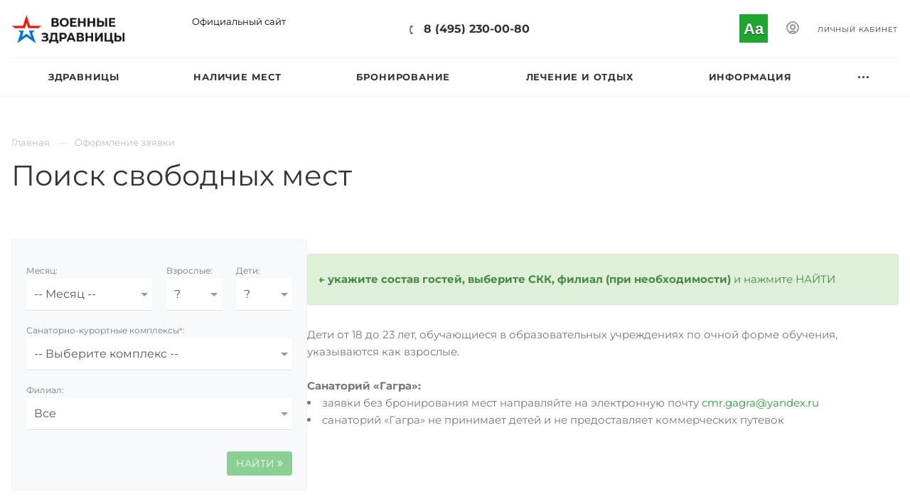

--- FILE ---
content_type: text/html; charset=UTF-8
request_url: https://skkmorf.ru/booking/
body_size: 87487
content:
<!DOCTYPE html>
<html xmlns="http://www.w3.org/1999/xhtml" xml:lang="ru" lang="ru"
      class="  ">
<head>
            <title></title>
    <meta name="yandex-verification" content="b02a357f4de086bb"/>
    <meta name="viewport" content="initial-scale=1.0, width=device-width" />
    <meta name="HandheldFriendly" content="true" />
    <meta name="yes" content="yes" />
    <meta name="apple-mobile-web-app-status-bar-style" content="black" />
    <meta name="SKYPE_TOOLBAR" content="SKYPE_TOOLBAR_PARSER_COMPATIBLE" />
    <script src='/bitrix/js/main/core/core.js?v=1753098919'></script><script src='/bitrix/js/main/jquery/jquery-2.2.4.min.js?v=1658418042'></script><script src='/bitrix/js/main/core/core_fx.js?v=1526462176'></script>    <meta http-equiv="Content-Type" content="text/html; charset=UTF-8" />
<meta name="keywords" content="санаторий подмосковье скк Марфинский Солнечногорский Звенигородский Слободка Дом отдыха Подмосковье» - цифра 5, «База отдыха «Боровое» - цифра 6, «Дом отдыха «Можайский» - цифра 7, «Дом отдыха «Космодром»мСанаторий «Марфинский» - цифра 1, «Cанаторий «Солнечногорский» - цифра 2, «Cанаторий «Звенигородский» - цифра 3, «Санаторий Слободка Подмосковье база Боровое Дом отдыха Можайский Космодром" />
<meta name="description" content="САНАТОРНО-КУРОРТНЫЙ КОМПЛЕКС «ПОДМОСКОВЬЕ»" />
<link href="/local/jssrc/booking-rc/dist/quote/css/chunk.css?17617343449198" type="text/css"  data-template-style="true"  rel="stylesheet" />
<link href="/local/jssrc/booking-rc/dist/quote/css/app.css?176292986620754" type="text/css"  data-template-style="true"  rel="stylesheet" />
<link href="/local/fonts/stylesheet.css?17404935667259" type="text/css"  data-template-style="true"  rel="stylesheet" />
<link href="/local/templates/aspro-priority/css/bootstrap.css?1759931913114216" type="text/css"  data-template-style="true"  rel="stylesheet" />
<link href="/local/templates/aspro-priority/css/fonts/font-awesome/css/font-awesome.min.css?175993191331000" type="text/css"  data-template-style="true"  rel="stylesheet" />
<link href="/local/templates/aspro-priority/vendor/flexslider/flexslider.css?17599319146839" type="text/css"  data-template-style="true"  rel="stylesheet" />
<link href="/local/templates/aspro-priority/css/jquery.fancybox.css?17599319134108" type="text/css"  data-template-style="true"  rel="stylesheet" />
<link href="/local/templates/aspro-priority/css/theme-elements.css?17599319134145" type="text/css"  data-template-style="true"  rel="stylesheet" />
<link href="/local/templates/aspro-priority/css/theme-responsive.css?17599319131324" type="text/css"  data-template-style="true"  rel="stylesheet" />
<link href="/local/templates/aspro-priority/css/print.css?175993191313819" type="text/css"  data-template-style="true"  rel="stylesheet" />
<link href="/local/templates/aspro-priority/css/animation/animate.min.css?175993191352789" type="text/css"  data-template-style="true"  rel="stylesheet" />
<link href="/local/templates/aspro-priority/css/jquery.mCustomScrollbar.min.css?175993191342839" type="text/css"  data-template-style="true"  rel="stylesheet" />
<link href="/local/templates/aspro-priority/css/animation/animation_ext.css?17599319134934" type="text/css"  data-template-style="true"  rel="stylesheet" />
<link href="/local/templates/aspro-priority/css/jquery.onoff.css?17599319131632" type="text/css"  data-template-style="true"  rel="stylesheet" />
<link href="/local/templates/aspro-priority/css/h1-normal.css?175993191377" type="text/css"  data-template-style="true"  rel="stylesheet" />
<link href="/bitrix/templates/.default/ajax/ajax.css?1526462176448" type="text/css"  data-template-style="true"  rel="stylesheet" />
<link href="/local/templates/aspro-priority/css/jquery.formstyler.css?17599319132175" type="text/css"  data-template-style="true"  rel="stylesheet" />
<link href="/local/templates/aspro-priority/css/jquery.formstyler.theme.css?175993191310731" type="text/css"  data-template-style="true"  rel="stylesheet" />
<link href="/local/templates/aspro-priority/custom_styles.css?176120326320361" type="text/css"  data-template-style="true"  rel="stylesheet" />
<link href="/local/templates/aspro-priority/custom_template_styles.css?1759931913537760" type="text/css"  data-template-style="true"  rel="stylesheet" />
<link href="/local/js/tooltipster/tooltipster.min.css?15992112256946" type="text/css"  data-template-style="true"  rel="stylesheet" />
<link href="/local/js/tooltipster/tooltipster-light.min.css?1599211225207" type="text/css"  data-template-style="true"  rel="stylesheet" />
<link href="/local/js/tooltipster/tooltipster-punk.min.css?1599211225218" type="text/css"  data-template-style="true"  rel="stylesheet" />
<link href="/local/js/tooltipster/tooltipster-shadow.min.css?1599211225225" type="text/css"  data-template-style="true"  rel="stylesheet" />
<link href="/local/js/tooltipster/tooltipster-noir.min.css?1599211225205" type="text/css"  data-template-style="true"  rel="stylesheet" />
<link href="/local/templates/aspro-priority/css/responsive.css?1759931913118297" type="text/css"  data-template-style="true"  rel="stylesheet" />
<link href="/local/templates/aspro-priority/themes/12/colors.css?175993191435894" type="text/css"  data-template-style="true"  rel="stylesheet" />
<link href="/local/templates/aspro-priority/bg_color/light/bgcolors.css?175993191362" type="text/css"  data-template-style="true"  rel="stylesheet" />
<link href="/local/templates/aspro-priority/css/width-3.css?1759931913901" type="text/css"  data-template-style="true"  rel="stylesheet" />
<link href="/local/templates/aspro-priority/css/font-10.css?17599319131013" type="text/css"  data-template-style="true"  rel="stylesheet" />
<link href="/local/templates/aspro-priority/css/custom.css?175993191331849" type="text/css"  data-template-style="true"  rel="stylesheet" />
<script src="/bitrix/js/main/ajax.js?152646217635509"></script>
<script>BX.message({'IN_INDEX_PAGE':' на главной','SAVE_CONFIG':'Сохранить настройки','JS_REQUIRED':'Заполните это поле!','JS_FORMAT':'Неверный формат!','JS_FILE_EXT':'Недопустимое расширение файла!','JS_PASSWORD_COPY':'Пароли не совпадают!','JS_PASSWORD_LENGTH':'Минимум 6 символов!','JS_ERROR':'Неверно заполнено поле!','JS_FILE_SIZE':'Максимальный размер 5мб!','JS_FILE_BUTTON_NAME':'Выберите файл','JS_FILE_DEFAULT':'Прикрепить файл','JS_DATE':'Некорректная дата!','JS_DATETIME':'Некорректная дата/время!','JS_REQUIRED_LICENSES':'Согласитесь с условиями','S_CALLBACK':'Заказать звонок','ERROR_INCLUDE_MODULE_DIGITAL_TITLE':'Ошибка подключения модуля &laquo;Аспро: Digital-компания&raquo;','ERROR_INCLUDE_MODULE_DIGITAL_TEXT':'Ошибка подключения модуля &laquo;Аспро: Digital-компания&raquo;.<br />Пожалуйста установите модуль и повторите попытку','S_SERVICES':'Наши услуги','S_SERVICES_SHORT':'Услуги','S_TO_ALL_SERVICES':'Все услуги','S_CATALOG':'Каталог товаров','S_CATALOG_SHORT':'Каталог','S_TO_ALL_CATALOG':'Весь каталог','S_CATALOG_FAVORITES':'Наши товары','S_CATALOG_FAVORITES_SHORT':'Товары','S_NEWS':'Новости','S_TO_ALL_NEWS':'Все новости','S_COMPANY':'О компании','S_OTHER':'Прочее','S_CONTENT':'Контент','T_JS_ARTICLE':'Артикул: ','T_JS_NAME':'Наименование: ','T_JS_PRICE':'Цена: ','T_JS_QUANTITY':'Количество: ','T_JS_SUMM':'Сумма: ','MORE_TEXT_AJAX':'Загрузить еще','FANCY_CLOSE':'Закрыть','FANCY_NEXT':'Вперед','FANCY_PREV':'Назад','S_ORDER_PRODUCT':'Заказать','CUSTOM_COLOR_CHOOSE':'Выбрать','CUSTOM_COLOR_CANCEL':'Отмена','S_MOBILE_MENU':'Меню','DIGITAL_T_MENU_BACK':'Назад','DIGITAL_T_MENU_CALLBACK':'Обратная связь','DIGITAL_T_MENU_CONTACTS_TITLE':'Будьте на связи','TITLE_BASKET':'В корзине товаров на #SUMM#','BASKET_SUMM':'#SUMM#','EMPTY_BASKET':'пуста','TITLE_BASKET_EMPTY':'Корзина пуста','BASKET':'Корзина','SEARCH_TITLE':'Поиск','SOCIAL_TITLE':'Оставайтесь на связи','LOGIN':'Войти','MY_CABINET':'Мой кабинет','HEADER_SCHEDULE':'Время работы','SEO_TEXT':'SEO описание','COMPANY_IMG':'Картинка компании','COMPANY_TEXT':'Описание компании','JS_RECAPTCHA_ERROR':'Пройдите проверку','JS_PROCESSING_ERROR':'Согласитесь с условиями!','CONFIG_SAVE_SUCCESS':'Настройки сохранены','CONFIG_SAVE_FAIL':'Ошибка сохранения настроек','FILTER_TITLE':'Фильтр','RELOAD_PAGE':'Обновить страницу','REFRESH':'Поменять картинку','RECAPTCHA_TEXT':'Подтвердите, что вы не робот','ASK_QUESTION_BUTTON':'Задайте вопрос','QUESTION_BUTTON':'Задать вопрос','CALLBACK_FORM_BUTTON_TEXT':'Заказать звонок','ASK_QUESTION_FORM_BUTTON_TEXT':'Написать сообщение','ADD_REVIEW_FORM_BUTTON_TEXT':'Оставить отзыв','MAP_FORM_BUTTON_TEXT':'Адреса филиалов','METRO_TITLE':'Метро','SCHEDULE_TITLE':'Время работы','PHONE_TITLE':'Телефон','EMAIL_TITLE':'E-mail','TITLE_BUTTON':'Написать сообщение','CITY_CHOISE_TEXT':'Выберите город','/app/skkmorf.ru/bitrix/modules/main/lang/ru/classes/general/user.php':{'ACCOUNT_INFO_SENT':'Информационное сообщение сайта Военные здравницы о восстановлении пароля было отправлено на ваш e-mail. Пожалуйста, дождитесь письма и для  \nсмены пароля выполните инструкцию, приведенную в сообщении.'},'/app/skkmorf.ru/bitrix/components/bitrix/system.auth.forgotpasswd/templates/.default/lang/ru/template.php':{'sys_forgot_pass_note_email':'Информационное сообщение сайта Военные здравницы о восстановлении пароля будет отправлено на ваш e-mail, указанный при регистрации.'}})</script>
<link rel="shortcut icon" href="/favicon.ico?1740466200" type="image/x-icon" />
<link rel="apple-touch-icon" sizes="180x180" href="/upload/CPriority/1a6/1a66cd116284e435c5a0e4434c37665b.png" />



<script src="/local/templates/aspro-priority/js/jquery.actual.min.js?17599319131239"></script>
<script src="/local/templates/aspro-priority/js/browser.js?1759931913996"></script>
<script src="/local/templates/aspro-priority/js/jquery.fancybox.min.js?175993191321528"></script>
<script src="/local/templates/aspro-priority/vendor/jquery.easing.js?17599319148097"></script>
<script src="/local/templates/aspro-priority/vendor/jquery.appear.js?17599319143188"></script>
<script src="/local/templates/aspro-priority/vendor/jquery.cookie.js?17599319142247"></script>
<script src="/local/templates/aspro-priority/vendor/bootstrap.js?175993191427908"></script>
<script src="/local/templates/aspro-priority/vendor/flexslider/jquery.flexslider.min.js?175993191422429"></script>
<script src="/local/templates/aspro-priority/vendor/jquery.validate.min.js?175993191422254"></script>
<script src="/local/templates/aspro-priority/js/jquery.uniform.min.js?175993191313335"></script>
<script src="/local/templates/aspro-priority/js/jqModal.min.js?17599319132622"></script>
<script src="/local/templates/aspro-priority/js/jquery.autocomplete.js?175993191332714"></script>
<script src="/local/templates/aspro-priority/js/jquery-ui.min.js?175993191332162"></script>
<script src="/local/templates/aspro-priority/js/jquery.inputmask.bundle.min.js?175993191370933"></script>
<script src="/local/templates/aspro-priority/js/detectmobilebrowser.js?17599319132203"></script>
<script src="/local/templates/aspro-priority/js/matchMedia.js?17599319131700"></script>
<script src="/local/templates/aspro-priority/js/jquery.waypoints.min.js?17599319138044"></script>
<script src="/local/templates/aspro-priority/js/jquery.counterup.js?17599319131069"></script>
<script src="/local/templates/aspro-priority/js/jquery.alphanumeric.js?17599319131901"></script>
<script src="/local/templates/aspro-priority/js/jquery.mobile.custom.touch.min.js?17599319137784"></script>
<script src="/local/templates/aspro-priority/js/jquery.mousewheel-3.0.6.min.js?17599319131393"></script>
<script src="/local/templates/aspro-priority/js/jquery.mCustomScrollbar.min.js?175993191339873"></script>
<script src="/local/templates/aspro-priority/js/jquery.onoff.min.js?17599319134393"></script>
<script src="/local/templates/aspro-priority/js/jquery.autoresize.min.js?17599319131178"></script>
<script src="/local/templates/aspro-priority/js/velocity.min.js?175993191334339"></script>
<script src="/local/templates/aspro-priority/js/general.js?1759931913163196"></script>
<script src="/local/templates/aspro-priority/js/custom.js?17599319136168"></script>
<script src="/local/js/m204pass.js?17085283071339"></script>
<script src="/local/templates/aspro-priority/js/jquery.formstyler.js?175993191339874"></script>
<script src="/local/js/tooltipster/jquery.tooltipster.min.js?159921122517523"></script>

    
    
    
    <link rel='stylesheet' href='/local/templates/aspro-priority/css/jquery.formstyler.css?v=1759931913'/><link rel='stylesheet' href='/local/templates/aspro-priority/css/jquery.formstyler.theme.css?v=1759931913'/><script src='/local/templates/aspro-priority/js/jquery.formstyler.js?v=1759931913'></script>
    <script defer>
        $(document).ready(function () {
            setTimeout(function () {
                $('.js-select').styler();
            }, 100)
        });
    </script>
    </head>

<body
        class="hide_menu_page regionality_n mheader-v1 footer-v3 fill_bg_ title-v1 with_cabinet with_phones wheader_v12">
<div id="panel"></div>
        <script>
            var arBasketItems = {};
            var arPriorityOptions = ({
                'SITE_DIR': '/',
                'SITE_ID': 's1',
                'SITE_TEMPLATE_PATH': '/local/templates/aspro-priority',
                //'SITE_ADDRESS' : "skkmorf.ru",
                'SITE_ADDRESS': "'skkmorf.ru\n,test.skkmorf.ru,skkmorf.ru'",
                'THEME': ({
                    'THEME_SWITCHER': 'N',
                    'BASE_COLOR': '12',
                    'BASE_COLOR_CUSTOM': '1da72e',
                    'TOP_MENU': '',
                    'LOGO_IMAGE': '/upload/CPriority/47c/clgqni6dzbtzpczlqozlnbn6bspaf189.png',
                    'LOGO_IMAGE_LIGHT': '/upload/CPriority/13b/rkgvhnohyhopyy6rfg0chptiij73e5oy.png',
                    'TOP_MENU_FIXED': 'Y',
                    'COLORED_LOGO': 'N',
                    'SIDE_MENU': 'LEFT',
                    'SCROLLTOTOP_TYPE': 'NONE',
                    'SCROLLTOTOP_POSITION': 'PADDING',
                    'CAPTCHA_FORM_TYPE': 'N',
                    'PHONE_MASK': '+7 (999) 999-99-99',
                    'VALIDATE_PHONE_MASK': '^[+][0-9] [(][0-9]{3}[)] [0-9]{3}[-][0-9]{2}[-][0-9]{2}$',
                    'DATE_MASK': 'd.m.y',
                    'DATE_PLACEHOLDER': 'дд.мм.гггг',
                    'VALIDATE_DATE_MASK': '^[0-9]{1,2}\.[0-9]{1,2}\.[0-9]{4}$',
                    'DATETIME_MASK': 'd.m.y h:s',
                    'DATETIME_PLACEHOLDER': 'дд.мм.гггг чч:мм',
                    'VALIDATE_DATETIME_MASK': '^[0-9]{1,2}\.[0-9]{1,2}\.[0-9]{4} [0-9]{1,2}\:[0-9]{1,2}$',
                    'VALIDATE_FILE_EXT': 'png|jpg|jpeg|gif|doc|docx|xls|xlsx|txt|pdf|odt|rtf',
                    'SOCIAL_VK': '',
                    'SOCIAL_FACEBOOK': '',
                    'SOCIAL_TWITTER': '',
                    'SOCIAL_YOUTUBE': '',
                    'SOCIAL_ODNOKLASSNIKI': '',
                    'SOCIAL_GOOGLEPLUS': '',
                    'BANNER_WIDTH': '',
                    'TEASERS_INDEX': '',
                    'CATALOG_INDEX': '',
                    'PORTFOLIO_INDEX': '',
                    'INSTAGRAMM_INDEX': 'Y',
                    'BIGBANNER_ANIMATIONTYPE': 'SLIDE_HORIZONTAL',
                    'BIGBANNER_SLIDESSHOWSPEED': '5000',
                    'BIGBANNER_ANIMATIONSPEED': '600',
                    'PARTNERSBANNER_SLIDESSHOWSPEED': '5000',
                    'PARTNERSBANNER_ANIMATIONSPEED': '600',
                    'ORDER_VIEW': 'N',
                    'ORDER_BASKET_VIEW': 'HEADER',
                    'URL_BASKET_SECTION': '/cart/',
                    'URL_ORDER_SECTION': '/cart/order/',
                    'PAGE_WIDTH': '3',
                    'PAGE_CONTACTS': '2',
                    'HEADER_TYPE': '12',
                    'HEADER_TOP_LINE': '',
                    'HEADER_FIXED': '2',
                    'HEADER_MOBILE': '1',
                    'HEADER_MOBILE_MENU': '1',
                    'HEADER_MOBILE_MENU_SHOW_TYPE': '',
                    'TYPE_SEARCH': 'fixed',
                    'PAGE_TITLE': '1',
                    'INDEX_TYPE': 'custom',
                    'FOOTER_TYPE': '3',
                    'FOOTER_TYPE': '3',
                    'PRINT_BUTTON': 'N',
                    'SHOW_SMARTFILTER': 'N',
                    'LICENCE_CHECKED': 'Y',
                    'FILTER_VIEW': 'VERTICAL',
                    'YA_GOLAS': 'N',
                    'YA_COUNTER_ID': '',
                    'USE_FORMS_GOALS': 'NONE',
                    'USE_SALE_GOALS': 'N',
                    'USE_DEBUG_GOALS': 'N',
                    'IS_BASKET_PAGE': '',
                    'IS_ORDER_PAGE': '',
                    'FORM_TYPE': 'POPUP',
                    'INSTAGRAMM_INDEX_TEMPLATE': '',
                })
            });
        </script>
        <!--'start_frame_cache_options-block'-->            <script>
                var arBasketItems = [];
            </script>
        <!--'end_frame_cache_options-block'-->

<div class="cd-modal-bg"></div>
<div
        class="header_wrap visible-lg visible-md title-v1">
    <header class="header-v12 canfixed block-phone sm">
	<div class="logo_and_menu-row white">
		<div class="maxwidth-theme clearfix">
			<div class="logo-row">
				<div class="row">
					<div class="logo-block col-md-5 col-sm-3">
						<div class="logo pull-left">
                            <a href="/">
                                <img src="/upload/CPriority/47c/clgqni6dzbtzpczlqozlnbn6bspaf189.png" alt="Военные здравницы" title="Военные здравницы" />
                            </a>
						</div>
						<div class="slogan">
							<div class="top-description">
								Официальный сайт<br>
<br>							</div>
						</div>
					</div>
					<div class="right_wrap col-md-7 pull-right">
													<div class="phone_wrap pull-left">
																									<div class="wrap_icon inner-table-block">
										<div class="phone-block">
											<div class="inline-block">
												        
                                <div class="phone">
                <div class="wrap">
                    <div>
                        <svg class="svg svg-phone" width="5" height="13"
                             viewBox="0 0 5 13">
                            <path class="cls-phone"
                                  d="M785.738,193.457a22.174,22.174,0,0,0,1.136,2.041,0.62,0.62,0,0,1-.144.869l-0.3.3a0.908,0.908,0,0,1-.805.33,4.014,4.014,0,0,1-1.491-.274c-1.2-.679-1.657-2.35-1.9-3.664a13.4,13.4,0,0,1,.024-5.081c0.255-1.316.73-2.991,1.935-3.685a4.025,4.025,0,0,1,1.493-.288,0.888,0.888,0,0,1,.8.322l0.3,0.3a0.634,0.634,0,0,1,.113.875c-0.454.8-.788,1.37-1.132,2.045-0.143.28-.266,0.258-0.557,0.214l-0.468-.072a0.532,0.532,0,0,0-.7.366,8.047,8.047,0,0,0-.023,4.909,0.521,0.521,0,0,0,.7.358l0.468-.075c0.291-.048.4-0.066,0.555,0.207h0Z"
                                  transform="translate(-782 -184)"/>
                        </svg>
                        <a href="tel:84952300080">8 (495) 230-00-80</a>
                    </div>
                </div>
                            </div>
        
                											</div>
																					</div>
									</div>
															</div>
													<div class="right-icons pull-right">
 						 							<div class="pull-right">
 								<div class="wrap_icon wrap_cabinet m204-cabinet-link">
 									<a class="personal-link dark-color" href="/cabinet/bron/"><svg class="svg svg-cabinet" width="18" height="18" viewBox="0 0 18 18">
	<path data-name="Ellipse 206 copy 4" class="cls-1" d="M909,961a9,9,0,1,1,9-9A9,9,0,0,1,909,961Zm2.571-2.5a6.825,6.825,0,0,0-5.126,0A6.825,6.825,0,0,0,911.571,958.5ZM909,945a6.973,6.973,0,0,0-4.556,12.275,8.787,8.787,0,0,1,9.114,0A6.973,6.973,0,0,0,909,945Zm0,10a4,4,0,1,1,4-4A4,4,0,0,1,909,955Zm0-6a2,2,0,1,0,2,2A2,2,0,0,0,909,949Z" transform="translate(-900 -943)"></path>
</svg><span class="wrap"><span class="title">Личный кабинет</span></span></a> 								</div>
 							</div>
 						                                <div class="pull-right show-fixed">
                                    <div class="wrap_icon wrap_icon_mibok">
                                        <div class="wrapper-mibok-glaza mibok-link32">
    <a class="wrapper-mibok-glaza-link"  href="?special_version=Y"><span class="mibok-glaza-icon">Aa</span></a>
</div>

<style>
    .mibok-link32 *{box-sizing: box-sizing;}
    .mibok-link32.wrapper-mibok-glaza{margin: 0; margin-left: auto; width: 40px;  background: #fff; height: 40px; border: 2px solid #1da72e;}
    .mibok-link32 .wrapper-mibok-glaza-link{font: 11px Arial, Helvetica, sans-serif;color: #1da72e;font-weight: bold;text-decoration: none !important;position: relative; }
    .mibok-link32 .wrapper-mibok-glaza-link:hover{text-decoration: none !important;}
    .mibok-link32 .wrapper-mibok-glaza-link .mibok-glaza-icon{width: 36px; height:36px; font-size: 22px; font-weight: bold; color:#fff !important; display: inline-block; line-height: 1.7em;text-align: center;  background: #1da72e;  text-shadow: 0 1px 1px rgba(0, 0, 30, 0.6); margin-right: 10px;}
    .logo_and_menu-row.white{margin-top: -1px;}
    .mibok-link32 .wrapper-mibok-glaza-link:hover .mibok-glaza-icon{background:#22c135;transition: background-color 0.3s ease;}
    .mibok-link32.wrapper-mibok-glaza:hover{border-color:#22c135;transition: border-color 0.3s ease;}
    .wrap_icon_mibok{height:82px;display:flex;align-items: center;padding:0 16px}
</style>
                                    </div>
                                </div>
						</div>
					</div>
				</div>
			</div>
		</div>		<div class="menu-row appendDown bgcolored white">
			<div class="maxwidth-theme">
				<div class="row">
					<div class="col-md-12">
						
	<div class="menu-only catalog_icons_Y icons_position_ view_type_LINE count_menu_wide_count_3">
		<nav class="mega-menu sliced">
			<div class="table-menu">
				<div class="marker-nav"></div>
				<table>
					<tr>
																	
																												<td class="menu-item unvisible normal_dropdown dropdown  ">
								<div class="wrap">
									<a class="font_xs dark-color dropdown-toggle" href="/skk/">
										<span>Здравницы</span>
									</a>
																			<span class="tail"></span>
										<ul class="dropdown-menu">
																																			<li class="item clearfix  ">
																																																								<div class="image">
																<a href="/skk/skk-zapadnyy/"><img src="/local/images/skk-star.png" alt="" title="" /></a>
															</div>
																																								<div class="menu_body with_image">
														<a class="dark-color" href="/skk/skk-zapadnyy/" title="СКК «Западный»">СКК «Западный»</a>
																											</div>
												</li>
																																			<li class="item clearfix  ">
																																																								<div class="image">
																<a href="/skk/skk-podmoskove/"><img src="/local/images/skk-star.png" alt="" title="" /></a>
															</div>
																																								<div class="menu_body with_image">
														<a class="dark-color" href="/skk/skk-podmoskove/" title="СКК «Подмосковье»">СКК «Подмосковье»</a>
																											</div>
												</li>
																																			<li class="item clearfix  ">
																																																								<div class="image">
																<a href="/skk/skk-privolzhskiy/"><img src="/local/images/skk-star.png" alt="" title="" /></a>
															</div>
																																								<div class="menu_body with_image">
														<a class="dark-color" href="/skk/skk-privolzhskiy/" title="СКК «Приволжский»">СКК «Приволжский»</a>
																											</div>
												</li>
																																			<li class="item clearfix  ">
																																																								<div class="image">
																<a href="/skk/skk-dalnevostochnyy/"><img src="/local/images/skk-star.png" alt="" title="" /></a>
															</div>
																																								<div class="menu_body with_image">
														<a class="dark-color" href="/skk/skk-dalnevostochnyy/" title="СКК «Дальневосточный»">СКК «Дальневосточный»</a>
																											</div>
												</li>
																																			<li class="item clearfix  ">
																																																								<div class="image">
																<a href="/skk/skk-anapskiy/"><img src="/local/images/skk-star.png" alt="" title="" /></a>
															</div>
																																								<div class="menu_body with_image">
														<a class="dark-color" href="/skk/skk-anapskiy/" title="СКК «Анапский»">СКК «Анапский»</a>
																											</div>
												</li>
																																			<li class="item clearfix  ">
																																																								<div class="image">
																<a href="/skk/skk-krymskiy/"><img src="/local/images/skk-star.png" alt="" title="" /></a>
															</div>
																																								<div class="menu_body with_image">
														<a class="dark-color" href="/skk/skk-krymskiy/" title="СКК «Крымский»">СКК «Крымский»</a>
																											</div>
												</li>
																																			<li class="item clearfix  ">
																																																								<div class="image">
																<a href="/skk/skk-sochinskiy/"><img src="/local/images/skk-star.png" alt="" title="" /></a>
															</div>
																																								<div class="menu_body with_image">
														<a class="dark-color" href="/skk/skk-sochinskiy/" title="СКК «Сочинский»">СКК «Сочинский»</a>
																											</div>
												</li>
																																			<li class="item clearfix  ">
																																																								<div class="image">
																<a href="/skk/skk-severokavkazskiy/"><img src="/local/images/skk-star.png" alt="" title="" /></a>
															</div>
																																								<div class="menu_body with_image">
														<a class="dark-color" href="/skk/skk-severokavkazskiy/" title="СКК «Северокавказский»">СКК «Северокавказский»</a>
																											</div>
												</li>
																																			<li class="item clearfix  ">
																																																								<div class="image">
																<a href="/skk/skocp/"><img src="/local/images/skk-star.png" alt="" title="" /></a>
															</div>
																																								<div class="menu_body with_image">
														<a class="dark-color" href="/skk/skocp/" title="СКО Центрального подчинения">СКО Центрального подчинения</a>
																											</div>
												</li>
																																			<li class="item clearfix  ">
																																																								<div class="image">
																<a href="/skk/skk-severokavkazskiy2700/"><img src="/local/images/skk-star.png" alt="" title="" /></a>
															</div>
																																								<div class="menu_body with_image">
														<a class="dark-color" href="/skk/skk-severokavkazskiy2700/" title="Военный санаторий «Гагра» ">Военный санаторий «Гагра» </a>
																											</div>
												</li>
																					</ul>
																	</div>
							</td>
																		
																												<td class="menu-item unvisible full_dropdown   ">
								<div class="wrap">
									<a class="font_xs dark-color" href="/nalichie/">
										<span>Наличие мест</span>
									</a>
																	</div>
							</td>
																		
																												<td class="menu-item unvisible normal_dropdown   ">
								<div class="wrap">
									<a class="font_xs dark-color" href="/booking/">
										<span>Бронирование</span>
									</a>
																	</div>
							</td>
																		
																												<td class="menu-item unvisible normal_dropdown dropdown  ">
								<div class="wrap">
									<a class="font_xs dark-color dropdown-toggle" href="/services/">
										<span>Лечение и отдых</span>
									</a>
																			<span class="tail"></span>
										<ul class="dropdown-menu">
																																			<li class="item clearfix  ">
																																																								<div class="image wbg">
																<a href="/services/sanatorno-kurortnoe-lechenie/"><img src="/local/images/skk-star.png" alt="" title="" /></a>
															</div>
																																								<div class="menu_body with_image">
														<a class="dark-color" href="/services/sanatorno-kurortnoe-lechenie/" title="Санаторно-курортное лечение">Санаторно-курортное лечение</a>
																											</div>
												</li>
																																			<li class="item clearfix dropdown-submenu ">
																																																								<div class="image wbg">
																<a href="/services/lechenie-marfino/"><img src="/local/images/skk-star.png" alt="" title="" /></a>
															</div>
																																								<div class="menu_body with_image">
														<a class="dark-color" href="/services/lechenie-marfino/" title="Медико-психологическая реабилитация">Медико-психологическая реабилитация<span class="arrow"><i></i></span></a>
																													<ul class="dropdown-menu">
																
																																
																																		<li class="  ">
																		<a href="/services/lechenie-marfino/mediko-psikhologicheskaya-reabilitatsiya1/" title="Медико-психологическая реабилитация">
																			<span>Медико-психологическая реабилитация</span>
																																							<span class="separator">&mdash;</span>
																																					</a>
																																			</li>
																																
																																		<li class="  ">
																		<a href="/services/lechenie-marfino/kategorii-voennosluzhashchikh-podlezhashchikh-mpr/" title="Категории военнослужащих, подлежащих МПР">
																			<span>Категории военнослужащих, подлежащих МПР</span>
																																							<span class="separator">&mdash;</span>
																																					</a>
																																			</li>
																																
																																		<li class="  ">
																		<a href="/services/lechenie-marfino/dokumenty-dlya-polucheniya-mpr/" title="Документы для получения МПР">
																			<span>Документы для получения МПР</span>
																																					</a>
																																			</li>
																																															</ul>
																											</div>
												</li>
																																			<li class="item clearfix dropdown-submenu ">
																																																								<div class="image wbg">
																<a href="/services/semeynyy-otdykh/"><img src="/local/images/skk-star.png" alt="" title="" /></a>
															</div>
																																								<div class="menu_body with_image">
														<a class="dark-color" href="/services/semeynyy-otdykh/" title="Семейный отдых">Семейный отдых<span class="arrow"><i></i></span></a>
																													<ul class="dropdown-menu">
																
																																
																																		<li class="  ">
																		<a href="/services/semeynyy-otdykh/semeynyy-otdykh/" title="Семейный отдых">
																			<span>Семейный отдых</span>
																																					</a>
																																			</li>
																																															</ul>
																											</div>
												</li>
																																			<li class="item clearfix dropdown-submenu ">
																																																								<div class="image wbg">
																<a href="/services/meditsinskaya-reabilitatsiya/"><img src="/local/images/skk-star.png" alt="" title="" /></a>
															</div>
																																								<div class="menu_body with_image">
														<a class="dark-color" href="/services/meditsinskaya-reabilitatsiya/" title="Медицинская реабилитация">Медицинская реабилитация<span class="arrow"><i></i></span></a>
																													<ul class="dropdown-menu">
																
																																
																																		<li class="  ">
																		<a href="/services/meditsinskaya-reabilitatsiya/meditsinskaya-reabilitatsiya-v-sko-mo-rf/" title="Медицинская реабилитация в СКО МО РФ">
																			<span>Медицинская реабилитация в СКО МО РФ</span>
																																					</a>
																																			</li>
																																															</ul>
																											</div>
												</li>
																																			<li class="item clearfix dropdown-submenu ">
																																																								<div class="image wbg">
																<a href="/services/detyam/"><img src="/local/images/skk-star.png" alt="" title="" /></a>
															</div>
																																								<div class="menu_body with_image">
														<a class="dark-color" href="/services/detyam/" title="Детям">Детям<span class="arrow"><i></i></span></a>
																													<ul class="dropdown-menu">
																
																																
																																		<li class="  ">
																		<a href="/services/detyam/lechenie-detey/" title="Лечение детей">
																			<span>Лечение детей</span>
																																					</a>
																																			</li>
																																															</ul>
																											</div>
												</li>
																					</ul>
																	</div>
							</td>
																		
																												<td class="menu-item unvisible normal_dropdown dropdown  ">
								<div class="wrap">
									<a class="font_xs dark-color dropdown-toggle" href="/for_guest/">
										<span>Информация</span>
									</a>
																			<span class="tail"></span>
										<ul class="dropdown-menu">
																																			<li class="item clearfix  ">
																																																								<div class="image">
																<a href="/for_guest/docs/"><img src="/local/images/skk-star.png" alt="" title="" /></a>
															</div>
																																								<div class="menu_body with_image">
														<a class="dark-color" href="/for_guest/docs/" title="Документы для оформления в СКО">Документы для оформления в СКО</a>
																											</div>
												</li>
																																			<li class="item clearfix  ">
																																																								<div class="image">
																<a href="/for_guest/profili/"><img src="/local/images/skk-star.png" alt="" title="" /></a>
															</div>
																																								<div class="menu_body with_image">
														<a class="dark-color" href="/for_guest/profili/" title="Профили санаториев">Профили санаториев</a>
																											</div>
												</li>
																																			<li class="item clearfix  ">
																																																								<div class="image">
																<a href="/for_guest/podbormkb/"><img src="/local/images/skk-star.png" alt="" title="" /></a>
															</div>
																																								<div class="menu_body with_image">
														<a class="dark-color" href="/for_guest/podbormkb/" title="Подбор санатория по коду МКБ">Подбор санатория по коду МКБ</a>
																											</div>
												</li>
																																			<li class="item clearfix  ">
																																																								<div class="image">
																<a href="/for_guest/gpmorf/"><img src="/local/images/skk-star.png" alt="" title="" /></a>
															</div>
																																								<div class="menu_body with_image">
														<a class="dark-color" href="/for_guest/gpmorf/" title="Путевки для гражданского персонала и пенсионеров МО стран Балтии">Путевки для гражданского персонала и пенсионеров МО стран Балтии</a>
																											</div>
												</li>
																																			<li class="item clearfix  ">
																																																								<div class="image">
																<a href="/for_guest/npb/"><img src="/local/images/skk-star.png" alt="" title="" /></a>
															</div>
																																								<div class="menu_body with_image">
														<a class="dark-color" href="/for_guest/npb/" title="Нормативно-правовая база">Нормативно-правовая база</a>
																											</div>
												</li>
																																			<li class="item clearfix  ">
																																																								<div class="image">
																<a href="/for_guest/grafiki/"><img src="/local/images/skk-star.png" alt="" title="" /></a>
															</div>
																																								<div class="menu_body with_image">
														<a class="dark-color" href="/for_guest/grafiki/" title="Графики работы СКО">Графики работы СКО</a>
																											</div>
												</li>
																																			<li class="item clearfix  ">
																																																								<div class="image">
																<a href="/news/"><img src="/local/images/skk-star.png" alt="" title="" /></a>
															</div>
																																								<div class="menu_body with_image">
														<a class="dark-color" href="/news/" title="Новости">Новости</a>
																											</div>
												</li>
																					</ul>
																	</div>
							</td>
																		
																												<td class="menu-item unvisible normal_dropdown dropdown   last_item">
								<div class="wrap">
									<a class="font_xs dark-color dropdown-toggle" href="/contacts/">
										<span>Контакты</span>
									</a>
																			<span class="tail"></span>
										<ul class="dropdown-menu">
																																			<li class="item clearfix  ">
																																																								<div class="image">
																<a href="/contacts/about/"><img src="/local/images/skk-star.png" alt="" title="" /></a>
															</div>
																																								<div class="menu_body with_image">
														<a class="dark-color" href="/contacts/about/" title="О военных здравницах">О военных здравницах</a>
																											</div>
												</li>
																																			<li class="item clearfix  ">
																																																								<div class="image">
																<a href="/contacts/map/"><img src="/local/images/skk-star.png" alt="" title="" /></a>
															</div>
																																								<div class="menu_body with_image">
														<a class="dark-color" href="/contacts/map/" title="Карта здравниц МО РФ">Карта здравниц МО РФ</a>
																											</div>
												</li>
																					</ul>
																	</div>
							</td>
													
						<td class="dropdown normal_dropdown js-dropdown nosave unvisible">
							<div class="wrap">
								<a class="dropdown-toggle more-items" href="#"></a>
								<span class="tail"></span>
								<ul class="dropdown-menu"></ul>
							</div>
						</td>
					</tr>
				</table>
			</div>
		</nav>
	</div>

					</div>
				</div>
			</div>
		</div>
	</div>
	<div class="line-row visible-xs"></div>
</header></div>


    <div id="headerfixed">
        <div class="maxwidth-theme">
    <div class="logo-row v2 fixed_row_12">
        <div class="row">
            <div class="logo-block col-md-2">
                <div class="logo">
                    <a href="/">
                        <img src="/upload/CPriority/47c/clgqni6dzbtzpczlqozlnbn6bspaf189.png" alt="Военные здравницы" title="Военные здравницы" />
                    </a>
                </div>
            </div>
            <div class="col-md-8 menu-block navs js-nav">
                
	<div class="menu-only catalog_icons_Y icons_position_ view_type_LINE count_menu_wide_count_3">
		<nav class="mega-menu sliced">
			<div class="table-menu">
				<div class="marker-nav"></div>
				<table>
					<tr>
																	
																												<td class="menu-item unvisible normal_dropdown dropdown  ">
								<div class="wrap">
									<a class="font_xs dark-color dropdown-toggle" href="/skk/">
										<span>Здравницы</span>
									</a>
																			<span class="tail"></span>
										<ul class="dropdown-menu">
																																			<li class="item clearfix  ">
																																																								<div class="image">
																<a href="/skk/skk-zapadnyy/"><img src="/local/images/skk-star.png" alt="" title="" /></a>
															</div>
																																								<div class="menu_body with_image">
														<a class="dark-color" href="/skk/skk-zapadnyy/" title="СКК «Западный»">СКК «Западный»</a>
																											</div>
												</li>
																																			<li class="item clearfix  ">
																																																								<div class="image">
																<a href="/skk/skk-podmoskove/"><img src="/local/images/skk-star.png" alt="" title="" /></a>
															</div>
																																								<div class="menu_body with_image">
														<a class="dark-color" href="/skk/skk-podmoskove/" title="СКК «Подмосковье»">СКК «Подмосковье»</a>
																											</div>
												</li>
																																			<li class="item clearfix  ">
																																																								<div class="image">
																<a href="/skk/skk-privolzhskiy/"><img src="/local/images/skk-star.png" alt="" title="" /></a>
															</div>
																																								<div class="menu_body with_image">
														<a class="dark-color" href="/skk/skk-privolzhskiy/" title="СКК «Приволжский»">СКК «Приволжский»</a>
																											</div>
												</li>
																																			<li class="item clearfix  ">
																																																								<div class="image">
																<a href="/skk/skk-dalnevostochnyy/"><img src="/local/images/skk-star.png" alt="" title="" /></a>
															</div>
																																								<div class="menu_body with_image">
														<a class="dark-color" href="/skk/skk-dalnevostochnyy/" title="СКК «Дальневосточный»">СКК «Дальневосточный»</a>
																											</div>
												</li>
																																			<li class="item clearfix  ">
																																																								<div class="image">
																<a href="/skk/skk-anapskiy/"><img src="/local/images/skk-star.png" alt="" title="" /></a>
															</div>
																																								<div class="menu_body with_image">
														<a class="dark-color" href="/skk/skk-anapskiy/" title="СКК «Анапский»">СКК «Анапский»</a>
																											</div>
												</li>
																																			<li class="item clearfix  ">
																																																								<div class="image">
																<a href="/skk/skk-krymskiy/"><img src="/local/images/skk-star.png" alt="" title="" /></a>
															</div>
																																								<div class="menu_body with_image">
														<a class="dark-color" href="/skk/skk-krymskiy/" title="СКК «Крымский»">СКК «Крымский»</a>
																											</div>
												</li>
																																			<li class="item clearfix  ">
																																																								<div class="image">
																<a href="/skk/skk-sochinskiy/"><img src="/local/images/skk-star.png" alt="" title="" /></a>
															</div>
																																								<div class="menu_body with_image">
														<a class="dark-color" href="/skk/skk-sochinskiy/" title="СКК «Сочинский»">СКК «Сочинский»</a>
																											</div>
												</li>
																																			<li class="item clearfix  ">
																																																								<div class="image">
																<a href="/skk/skk-severokavkazskiy/"><img src="/local/images/skk-star.png" alt="" title="" /></a>
															</div>
																																								<div class="menu_body with_image">
														<a class="dark-color" href="/skk/skk-severokavkazskiy/" title="СКК «Северокавказский»">СКК «Северокавказский»</a>
																											</div>
												</li>
																																			<li class="item clearfix  ">
																																																								<div class="image">
																<a href="/skk/skocp/"><img src="/local/images/skk-star.png" alt="" title="" /></a>
															</div>
																																								<div class="menu_body with_image">
														<a class="dark-color" href="/skk/skocp/" title="СКО Центрального подчинения">СКО Центрального подчинения</a>
																											</div>
												</li>
																																			<li class="item clearfix  ">
																																																								<div class="image">
																<a href="/skk/skk-severokavkazskiy2700/"><img src="/local/images/skk-star.png" alt="" title="" /></a>
															</div>
																																								<div class="menu_body with_image">
														<a class="dark-color" href="/skk/skk-severokavkazskiy2700/" title="Военный санаторий «Гагра» ">Военный санаторий «Гагра» </a>
																											</div>
												</li>
																					</ul>
																	</div>
							</td>
																		
																												<td class="menu-item unvisible full_dropdown   ">
								<div class="wrap">
									<a class="font_xs dark-color" href="/nalichie/">
										<span>Наличие мест</span>
									</a>
																	</div>
							</td>
																		
																												<td class="menu-item unvisible normal_dropdown   ">
								<div class="wrap">
									<a class="font_xs dark-color" href="/booking/">
										<span>Бронирование</span>
									</a>
																	</div>
							</td>
																		
																												<td class="menu-item unvisible normal_dropdown dropdown  ">
								<div class="wrap">
									<a class="font_xs dark-color dropdown-toggle" href="/services/">
										<span>Лечение и отдых</span>
									</a>
																			<span class="tail"></span>
										<ul class="dropdown-menu">
																																			<li class="item clearfix  ">
																																																								<div class="image wbg">
																<a href="/services/sanatorno-kurortnoe-lechenie/"><img src="/local/images/skk-star.png" alt="" title="" /></a>
															</div>
																																								<div class="menu_body with_image">
														<a class="dark-color" href="/services/sanatorno-kurortnoe-lechenie/" title="Санаторно-курортное лечение">Санаторно-курортное лечение</a>
																											</div>
												</li>
																																			<li class="item clearfix dropdown-submenu ">
																																																								<div class="image wbg">
																<a href="/services/lechenie-marfino/"><img src="/local/images/skk-star.png" alt="" title="" /></a>
															</div>
																																								<div class="menu_body with_image">
														<a class="dark-color" href="/services/lechenie-marfino/" title="Медико-психологическая реабилитация">Медико-психологическая реабилитация<span class="arrow"><i></i></span></a>
																													<ul class="dropdown-menu">
																
																																
																																		<li class="  ">
																		<a href="/services/lechenie-marfino/mediko-psikhologicheskaya-reabilitatsiya1/" title="Медико-психологическая реабилитация">
																			<span>Медико-психологическая реабилитация</span>
																																							<span class="separator">&mdash;</span>
																																					</a>
																																			</li>
																																
																																		<li class="  ">
																		<a href="/services/lechenie-marfino/kategorii-voennosluzhashchikh-podlezhashchikh-mpr/" title="Категории военнослужащих, подлежащих МПР">
																			<span>Категории военнослужащих, подлежащих МПР</span>
																																							<span class="separator">&mdash;</span>
																																					</a>
																																			</li>
																																
																																		<li class="  ">
																		<a href="/services/lechenie-marfino/dokumenty-dlya-polucheniya-mpr/" title="Документы для получения МПР">
																			<span>Документы для получения МПР</span>
																																					</a>
																																			</li>
																																															</ul>
																											</div>
												</li>
																																			<li class="item clearfix dropdown-submenu ">
																																																								<div class="image wbg">
																<a href="/services/semeynyy-otdykh/"><img src="/local/images/skk-star.png" alt="" title="" /></a>
															</div>
																																								<div class="menu_body with_image">
														<a class="dark-color" href="/services/semeynyy-otdykh/" title="Семейный отдых">Семейный отдых<span class="arrow"><i></i></span></a>
																													<ul class="dropdown-menu">
																
																																
																																		<li class="  ">
																		<a href="/services/semeynyy-otdykh/semeynyy-otdykh/" title="Семейный отдых">
																			<span>Семейный отдых</span>
																																					</a>
																																			</li>
																																															</ul>
																											</div>
												</li>
																																			<li class="item clearfix dropdown-submenu ">
																																																								<div class="image wbg">
																<a href="/services/meditsinskaya-reabilitatsiya/"><img src="/local/images/skk-star.png" alt="" title="" /></a>
															</div>
																																								<div class="menu_body with_image">
														<a class="dark-color" href="/services/meditsinskaya-reabilitatsiya/" title="Медицинская реабилитация">Медицинская реабилитация<span class="arrow"><i></i></span></a>
																													<ul class="dropdown-menu">
																
																																
																																		<li class="  ">
																		<a href="/services/meditsinskaya-reabilitatsiya/meditsinskaya-reabilitatsiya-v-sko-mo-rf/" title="Медицинская реабилитация в СКО МО РФ">
																			<span>Медицинская реабилитация в СКО МО РФ</span>
																																					</a>
																																			</li>
																																															</ul>
																											</div>
												</li>
																																			<li class="item clearfix dropdown-submenu ">
																																																								<div class="image wbg">
																<a href="/services/detyam/"><img src="/local/images/skk-star.png" alt="" title="" /></a>
															</div>
																																								<div class="menu_body with_image">
														<a class="dark-color" href="/services/detyam/" title="Детям">Детям<span class="arrow"><i></i></span></a>
																													<ul class="dropdown-menu">
																
																																
																																		<li class="  ">
																		<a href="/services/detyam/lechenie-detey/" title="Лечение детей">
																			<span>Лечение детей</span>
																																					</a>
																																			</li>
																																															</ul>
																											</div>
												</li>
																					</ul>
																	</div>
							</td>
																		
																												<td class="menu-item unvisible normal_dropdown dropdown  ">
								<div class="wrap">
									<a class="font_xs dark-color dropdown-toggle" href="/for_guest/">
										<span>Информация</span>
									</a>
																			<span class="tail"></span>
										<ul class="dropdown-menu">
																																			<li class="item clearfix  ">
																																																								<div class="image">
																<a href="/for_guest/docs/"><img src="/local/images/skk-star.png" alt="" title="" /></a>
															</div>
																																								<div class="menu_body with_image">
														<a class="dark-color" href="/for_guest/docs/" title="Документы для оформления в СКО">Документы для оформления в СКО</a>
																											</div>
												</li>
																																			<li class="item clearfix  ">
																																																								<div class="image">
																<a href="/for_guest/profili/"><img src="/local/images/skk-star.png" alt="" title="" /></a>
															</div>
																																								<div class="menu_body with_image">
														<a class="dark-color" href="/for_guest/profili/" title="Профили санаториев">Профили санаториев</a>
																											</div>
												</li>
																																			<li class="item clearfix  ">
																																																								<div class="image">
																<a href="/for_guest/podbormkb/"><img src="/local/images/skk-star.png" alt="" title="" /></a>
															</div>
																																								<div class="menu_body with_image">
														<a class="dark-color" href="/for_guest/podbormkb/" title="Подбор санатория по коду МКБ">Подбор санатория по коду МКБ</a>
																											</div>
												</li>
																																			<li class="item clearfix  ">
																																																								<div class="image">
																<a href="/for_guest/gpmorf/"><img src="/local/images/skk-star.png" alt="" title="" /></a>
															</div>
																																								<div class="menu_body with_image">
														<a class="dark-color" href="/for_guest/gpmorf/" title="Путевки для гражданского персонала и пенсионеров МО стран Балтии">Путевки для гражданского персонала и пенсионеров МО стран Балтии</a>
																											</div>
												</li>
																																			<li class="item clearfix  ">
																																																								<div class="image">
																<a href="/for_guest/npb/"><img src="/local/images/skk-star.png" alt="" title="" /></a>
															</div>
																																								<div class="menu_body with_image">
														<a class="dark-color" href="/for_guest/npb/" title="Нормативно-правовая база">Нормативно-правовая база</a>
																											</div>
												</li>
																																			<li class="item clearfix  ">
																																																								<div class="image">
																<a href="/for_guest/grafiki/"><img src="/local/images/skk-star.png" alt="" title="" /></a>
															</div>
																																								<div class="menu_body with_image">
														<a class="dark-color" href="/for_guest/grafiki/" title="Графики работы СКО">Графики работы СКО</a>
																											</div>
												</li>
																																			<li class="item clearfix  ">
																																																								<div class="image">
																<a href="/news/"><img src="/local/images/skk-star.png" alt="" title="" /></a>
															</div>
																																								<div class="menu_body with_image">
														<a class="dark-color" href="/news/" title="Новости">Новости</a>
																											</div>
												</li>
																					</ul>
																	</div>
							</td>
																		
																												<td class="menu-item unvisible normal_dropdown dropdown   last_item">
								<div class="wrap">
									<a class="font_xs dark-color dropdown-toggle" href="/contacts/">
										<span>Контакты</span>
									</a>
																			<span class="tail"></span>
										<ul class="dropdown-menu">
																																			<li class="item clearfix  ">
																																																								<div class="image">
																<a href="/contacts/about/"><img src="/local/images/skk-star.png" alt="" title="" /></a>
															</div>
																																								<div class="menu_body with_image">
														<a class="dark-color" href="/contacts/about/" title="О военных здравницах">О военных здравницах</a>
																											</div>
												</li>
																																			<li class="item clearfix  ">
																																																								<div class="image">
																<a href="/contacts/map/"><img src="/local/images/skk-star.png" alt="" title="" /></a>
															</div>
																																								<div class="menu_body with_image">
														<a class="dark-color" href="/contacts/map/" title="Карта здравниц МО РФ">Карта здравниц МО РФ</a>
																											</div>
												</li>
																					</ul>
																	</div>
							</td>
													
						<td class="dropdown normal_dropdown js-dropdown nosave unvisible">
							<div class="wrap">
								<a class="dropdown-toggle more-items" href="#"></a>
								<span class="tail"></span>
								<ul class="dropdown-menu"></ul>
							</div>
						</td>
					</tr>
				</table>
			</div>
		</nav>
	</div>

            </div>
            <div class="right_wrap col-md-2 pull-right">
                <div class="right-icons">
                                                            <div class="pull-right">
                        <div class="wrap_icon wrap_cabinet m204-cabinet-link">
                                                    </div>
                    </div>
                                        <div class="pull-right">
                        <div class="wrap_icon fixed_button">

                                                        <a href = "/booking/" class = "btn btn-success reserve">Бронирование <br> льготных путевок </a>
                        </div>
                    </div>
                </div>
            </div>
        </div>
    </div>
</div>    </div>

<div id="mobileheader" class="visible-xs visible-sm">
    <div class="mobileheader-v1">
            <div class="burger pull-left">
            <svg class="svg svg-burger" width="16" height="12" viewBox="0 0 16 12">
  <path data-name="Rounded Rectangle 81 copy 4" class="cls-1" d="M872,958h-8a1,1,0,0,1-1-1h0a1,1,0,0,1,1-1h8a1,1,0,0,1,1,1h0A1,1,0,0,1,872,958Zm6-5H864a1,1,0,0,1,0-2h14A1,1,0,0,1,878,953Zm0-5H864a1,1,0,0,1,0-2h14A1,1,0,0,1,878,948Z" transform="translate(-863 -946)"></path>
</svg>            <svg class="svg svg-close" width="14" height="14" viewBox="0 0 14 14">
  <path data-name="Rounded Rectangle 568 copy 16" class="cls-1" d="M1009.4,953l5.32,5.315a0.987,0.987,0,0,1,0,1.4,1,1,0,0,1-1.41,0L1008,954.4l-5.32,5.315a0.991,0.991,0,0,1-1.4-1.4L1006.6,953l-5.32-5.315a0.991,0.991,0,0,1,1.4-1.4l5.32,5.315,5.31-5.315a1,1,0,0,1,1.41,0,0.987,0.987,0,0,1,0,1.4Z" transform="translate(-1001 -946)"></path>
</svg>        </div>
            <div class="logo-block pull-left">
        <div class="logo">
            <a href="/">
                <img src="/upload/CPriority/47c/clgqni6dzbtzpczlqozlnbn6bspaf189.png" alt="Военные здравницы" title="Военные здравницы" />
            </a>
        </div>
    </div>
    <div class="right-icons pull-right">
        <div class="pull-right">
            <div class="wrap_icon wrap_basket">
                            </div>
        </div>
                <div class="pull-right">
            <div class="wrap_icon wrap_cabinet">
                <a class="personal-link dark-color animate-load" data-event="jqm" data-param-type="auth" data-param-backurl="/booking/" data-name="auth" href="/cabinet/"><svg class="svg svg-cabinet" width="18" height="18" viewBox="0 0 18 18">
	<path data-name="Ellipse 206 copy 4" class="cls-1" d="M909,961a9,9,0,1,1,9-9A9,9,0,0,1,909,961Zm2.571-2.5a6.825,6.825,0,0,0-5.126,0A6.825,6.825,0,0,0,911.571,958.5ZM909,945a6.973,6.973,0,0,0-4.556,12.275,8.787,8.787,0,0,1,9.114,0A6.973,6.973,0,0,0,909,945Zm0,10a4,4,0,1,1,4-4A4,4,0,0,1,909,955Zm0-6a2,2,0,1,0,2,2A2,2,0,0,0,909,949Z" transform="translate(-900 -943)"></path>
</svg></a>            </div>
        </div>
                <div class="pull-right">
            <div class="wrap_icon">
                                <a href = "/booking/" class = "btn btn-success reserve">Бронирование <br> льготных путевок </a>
            </div>
        </div>		
    </div>
</div>    <div id="mobilemenu"
         class="leftside LIGHT">
        <div class="mobilemenu-v1 scroller menu_open_v_1">
	<div class="wrap">
		<div class="wrapper_rel">
							<svg class="svg svg-close" width="14" height="14" viewBox="0 0 14 14">
  <path data-name="Rounded Rectangle 568 copy 16" class="cls-1" d="M1009.4,953l5.32,5.315a0.987,0.987,0,0,1,0,1.4,1,1,0,0,1-1.41,0L1008,954.4l-5.32,5.315a0.991,0.991,0,0,1-1.4-1.4L1006.6,953l-5.32-5.315a0.991,0.991,0,0,1,1.4-1.4l5.32,5.315,5.31-5.315a1,1,0,0,1,1.41,0,0.987,0.987,0,0,1,0,1.4Z" transform="translate(-1001 -946)"></path>
</svg>				<div class="logo">
                    <a href="/">
                        <img src="/upload/CPriority/47c/clgqni6dzbtzpczlqozlnbn6bspaf189.png" alt="Военные здравницы" title="Военные здравницы" />
                    </a>
				</div>
							<div class="menu top">
		<ul class="top">
															<li>
					<a class="dark-color parent" href="/skk/" title="Здравницы">
						<span>Здравницы</span>
													<span class="arrow">
								<svg class="svg svg_triangle_right" width="3" height="5" viewBox="0 0 3 5">
								  <path data-name="Rectangle 323 copy 9" class="cls-1" d="M960,958v-5l3,2.514Z" transform="translate(-960 -953)"/>
								</svg>
							</span>
											</a>
											<ul class="dropdown">
															<li>
									<svg class="svg svg-close" width="14" height="14" viewBox="0 0 14 14">
  <path data-name="Rounded Rectangle 568 copy 16" class="cls-1" d="M1009.4,953l5.32,5.315a0.987,0.987,0,0,1,0,1.4,1,1,0,0,1-1.41,0L1008,954.4l-5.32,5.315a0.991,0.991,0,0,1-1.4-1.4L1006.6,953l-5.32-5.315a0.991,0.991,0,0,1,1.4-1.4l5.32,5.315,5.31-5.315a1,1,0,0,1,1.41,0,0.987,0.987,0,0,1,0,1.4Z" transform="translate(-1001 -946)"></path>
</svg>								</li>
													
							<li class="menu_back">
							<a href="" class="dark-color" rel="nofollow">
								<svg class="svg svg-back" width="16" height="12" viewBox="0 0 16 12">
	<path data-name="Rounded Rectangle 804" d="M998,953H986.4l3.313,3.286a1,1,0,0,1,0,1.414,0.99,0.99,0,0,1-1.407,0l-5.034-4.993a1,1,0,0,1,0-1.414l5.034-5.024a0.992,0.992,0,0,1,1.407,0,1.006,1.006,0,0,1,0,1.415L986.384,951H998A1,1,0,0,1,998,953Z" transform="translate(-983 -946)"></path>
</svg>								Назад								</a>
							</li>
							<li class="menu_title"><a class="dark-color" href="/skk/">Здравницы</a></li>
																						
																								<li>
									<a class="dark-color" href="/skk/skk-zapadnyy/" title="СКК «Западный»">
										<span>СКК «Западный»</span>
																			</a>
																	</li>
																						
																								<li>
									<a class="dark-color" href="/skk/skk-podmoskove/" title="СКК «Подмосковье»">
										<span>СКК «Подмосковье»</span>
																			</a>
																	</li>
																						
																								<li>
									<a class="dark-color" href="/skk/skk-privolzhskiy/" title="СКК «Приволжский»">
										<span>СКК «Приволжский»</span>
																			</a>
																	</li>
																						
																								<li>
									<a class="dark-color" href="/skk/skk-dalnevostochnyy/" title="СКК «Дальневосточный»">
										<span>СКК «Дальневосточный»</span>
																			</a>
																	</li>
																						
																								<li>
									<a class="dark-color" href="/skk/skk-anapskiy/" title="СКК «Анапский»">
										<span>СКК «Анапский»</span>
																			</a>
																	</li>
																						
																								<li>
									<a class="dark-color" href="/skk/skk-krymskiy/" title="СКК «Крымский»">
										<span>СКК «Крымский»</span>
																			</a>
																	</li>
																						
																								<li>
									<a class="dark-color" href="/skk/skk-sochinskiy/" title="СКК «Сочинский»">
										<span>СКК «Сочинский»</span>
																			</a>
																	</li>
																						
																								<li>
									<a class="dark-color" href="/skk/skk-severokavkazskiy/" title="СКК «Северокавказский»">
										<span>СКК «Северокавказский»</span>
																			</a>
																	</li>
																						
																								<li>
									<a class="dark-color" href="/skk/skocp/" title="СКО Центрального подчинения">
										<span>СКО Центрального подчинения</span>
																			</a>
																	</li>
																						
																								<li>
									<a class="dark-color" href="/skk/skk-severokavkazskiy2700/" title="Военный санаторий «Гагра» ">
										<span>Военный санаторий «Гагра» </span>
																			</a>
																	</li>
													</ul>
									</li>
															<li>
					<a class="dark-color" href="/nalichie/" title="Наличие мест">
						<span>Наличие мест</span>
											</a>
									</li>
															<li>
					<a class="dark-color" href="/booking/" title="Бронирование">
						<span>Бронирование</span>
											</a>
									</li>
															<li>
					<a class="dark-color parent" href="/services/" title="Лечение и отдых">
						<span>Лечение и отдых</span>
													<span class="arrow">
								<svg class="svg svg_triangle_right" width="3" height="5" viewBox="0 0 3 5">
								  <path data-name="Rectangle 323 copy 9" class="cls-1" d="M960,958v-5l3,2.514Z" transform="translate(-960 -953)"/>
								</svg>
							</span>
											</a>
											<ul class="dropdown">
															<li>
									<svg class="svg svg-close" width="14" height="14" viewBox="0 0 14 14">
  <path data-name="Rounded Rectangle 568 copy 16" class="cls-1" d="M1009.4,953l5.32,5.315a0.987,0.987,0,0,1,0,1.4,1,1,0,0,1-1.41,0L1008,954.4l-5.32,5.315a0.991,0.991,0,0,1-1.4-1.4L1006.6,953l-5.32-5.315a0.991,0.991,0,0,1,1.4-1.4l5.32,5.315,5.31-5.315a1,1,0,0,1,1.41,0,0.987,0.987,0,0,1,0,1.4Z" transform="translate(-1001 -946)"></path>
</svg>								</li>
													
							<li class="menu_back">
							<a href="" class="dark-color" rel="nofollow">
								<svg class="svg svg-back" width="16" height="12" viewBox="0 0 16 12">
	<path data-name="Rounded Rectangle 804" d="M998,953H986.4l3.313,3.286a1,1,0,0,1,0,1.414,0.99,0.99,0,0,1-1.407,0l-5.034-4.993a1,1,0,0,1,0-1.414l5.034-5.024a0.992,0.992,0,0,1,1.407,0,1.006,1.006,0,0,1,0,1.415L986.384,951H998A1,1,0,0,1,998,953Z" transform="translate(-983 -946)"></path>
</svg>								Назад								</a>
							</li>
							<li class="menu_title"><a class="dark-color" href="/services/">Лечение и отдых</a></li>
																						
																								<li>
									<a class="dark-color" href="/services/sanatorno-kurortnoe-lechenie/" title="Санаторно-курортное лечение">
										<span>Санаторно-курортное лечение</span>
																			</a>
																	</li>
																						
																								<li>
									<a class="dark-color" href="/services/lechenie-marfino/" title="Медико-психологическая реабилитация">
										<span>Медико-психологическая реабилитация</span>
																			</a>
																	</li>
																						
																								<li>
									<a class="dark-color" href="/services/semeynyy-otdykh/" title="Семейный отдых">
										<span>Семейный отдых</span>
																			</a>
																	</li>
																						
																								<li>
									<a class="dark-color" href="/services/meditsinskaya-reabilitatsiya/" title="Медицинская реабилитация">
										<span>Медицинская реабилитация</span>
																			</a>
																	</li>
																						
																								<li>
									<a class="dark-color" href="/services/detyam/" title="Детям">
										<span>Детям</span>
																			</a>
																	</li>
													</ul>
									</li>
															<li>
					<a class="dark-color parent" href="/for_guest/" title="Информация">
						<span>Информация</span>
													<span class="arrow">
								<svg class="svg svg_triangle_right" width="3" height="5" viewBox="0 0 3 5">
								  <path data-name="Rectangle 323 copy 9" class="cls-1" d="M960,958v-5l3,2.514Z" transform="translate(-960 -953)"/>
								</svg>
							</span>
											</a>
											<ul class="dropdown">
															<li>
									<svg class="svg svg-close" width="14" height="14" viewBox="0 0 14 14">
  <path data-name="Rounded Rectangle 568 copy 16" class="cls-1" d="M1009.4,953l5.32,5.315a0.987,0.987,0,0,1,0,1.4,1,1,0,0,1-1.41,0L1008,954.4l-5.32,5.315a0.991,0.991,0,0,1-1.4-1.4L1006.6,953l-5.32-5.315a0.991,0.991,0,0,1,1.4-1.4l5.32,5.315,5.31-5.315a1,1,0,0,1,1.41,0,0.987,0.987,0,0,1,0,1.4Z" transform="translate(-1001 -946)"></path>
</svg>								</li>
													
							<li class="menu_back">
							<a href="" class="dark-color" rel="nofollow">
								<svg class="svg svg-back" width="16" height="12" viewBox="0 0 16 12">
	<path data-name="Rounded Rectangle 804" d="M998,953H986.4l3.313,3.286a1,1,0,0,1,0,1.414,0.99,0.99,0,0,1-1.407,0l-5.034-4.993a1,1,0,0,1,0-1.414l5.034-5.024a0.992,0.992,0,0,1,1.407,0,1.006,1.006,0,0,1,0,1.415L986.384,951H998A1,1,0,0,1,998,953Z" transform="translate(-983 -946)"></path>
</svg>								Назад								</a>
							</li>
							<li class="menu_title"><a class="dark-color" href="/for_guest/">Информация</a></li>
																						
																								<li>
									<a class="dark-color" href="/for_guest/docs/" title="Документы для оформления в СКО">
										<span>Документы для оформления в СКО</span>
																			</a>
																	</li>
																						
																								<li>
									<a class="dark-color" href="/for_guest/profili/" title="Профили санаториев">
										<span>Профили санаториев</span>
																			</a>
																	</li>
																						
																								<li>
									<a class="dark-color" href="/for_guest/podbormkb/" title="Подбор санатория по коду МКБ">
										<span>Подбор санатория по коду МКБ</span>
																			</a>
																	</li>
																						
																								<li>
									<a class="dark-color" href="/for_guest/gpmorf/" title="Путевки для гражданского персонала и пенсионеров МО стран Балтии">
										<span>Путевки для гражданского персонала и пенсионеров МО стран Балтии</span>
																			</a>
																	</li>
																						
																								<li>
									<a class="dark-color" href="/for_guest/npb/" title="Нормативно-правовая база">
										<span>Нормативно-правовая база</span>
																			</a>
																	</li>
																						
																								<li>
									<a class="dark-color" href="/for_guest/grafiki/" title="Графики работы СКО">
										<span>Графики работы СКО</span>
																			</a>
																	</li>
																						
																								<li>
									<a class="dark-color" href="/news/" title="Новости">
										<span>Новости</span>
																			</a>
																	</li>
													</ul>
									</li>
															<li>
					<a class="dark-color parent" href="/contacts/" title="Контакты">
						<span>Контакты</span>
													<span class="arrow">
								<svg class="svg svg_triangle_right" width="3" height="5" viewBox="0 0 3 5">
								  <path data-name="Rectangle 323 copy 9" class="cls-1" d="M960,958v-5l3,2.514Z" transform="translate(-960 -953)"/>
								</svg>
							</span>
											</a>
											<ul class="dropdown">
															<li>
									<svg class="svg svg-close" width="14" height="14" viewBox="0 0 14 14">
  <path data-name="Rounded Rectangle 568 copy 16" class="cls-1" d="M1009.4,953l5.32,5.315a0.987,0.987,0,0,1,0,1.4,1,1,0,0,1-1.41,0L1008,954.4l-5.32,5.315a0.991,0.991,0,0,1-1.4-1.4L1006.6,953l-5.32-5.315a0.991,0.991,0,0,1,1.4-1.4l5.32,5.315,5.31-5.315a1,1,0,0,1,1.41,0,0.987,0.987,0,0,1,0,1.4Z" transform="translate(-1001 -946)"></path>
</svg>								</li>
													
							<li class="menu_back">
							<a href="" class="dark-color" rel="nofollow">
								<svg class="svg svg-back" width="16" height="12" viewBox="0 0 16 12">
	<path data-name="Rounded Rectangle 804" d="M998,953H986.4l3.313,3.286a1,1,0,0,1,0,1.414,0.99,0.99,0,0,1-1.407,0l-5.034-4.993a1,1,0,0,1,0-1.414l5.034-5.024a0.992,0.992,0,0,1,1.407,0,1.006,1.006,0,0,1,0,1.415L986.384,951H998A1,1,0,0,1,998,953Z" transform="translate(-983 -946)"></path>
</svg>								Назад								</a>
							</li>
							<li class="menu_title"><a class="dark-color" href="/contacts/">Контакты</a></li>
																						
																								<li>
									<a class="dark-color" href="/contacts/about/" title="О военных здравницах">
										<span>О военных здравницах</span>
																			</a>
																	</li>
																						
																								<li>
									<a class="dark-color" href="/contacts/map/" title="Карта здравниц МО РФ">
										<span>Карта здравниц МО РФ</span>
																			</a>
																	</li>
													</ul>
									</li>
					</ul>
	</div>
			<div class="actions">
				            
<div class="menu middle">
	<ul>
		<li>
			<a class="dark-color" href="/cabinet/bron/">
									<svg class="svg svg-cabinet" width="18" height="18" viewBox="0 0 18 18">
						<path data-name="Ellipse 206 copy 4" class="cls-1" d="M909,961a9,9,0,1,1,9-9A9,9,0,0,1,909,961Zm2.571-2.5a6.825,6.825,0,0,0-5.126,0A6.825,6.825,0,0,0,911.571,958.5ZM909,945a6.973,6.973,0,0,0-4.556,12.275,8.787,8.787,0,0,1,9.114,0A6.973,6.973,0,0,0,909,945Zm0,10a4,4,0,1,1,4-4A4,4,0,0,1,909,955Zm0-6a2,2,0,1,0,2,2A2,2,0,0,0,909,949Z" transform="translate(-900 -943)"/>
					</svg>
								<span>Мой кабинет</span>
							</a>
					</li>
	</ul>
</div>            			</div>
			        <div class="contacts">
                            
                
                <div class="phones">
                    <ul>
                        <li>
                            <a href="tel:84952300080" class="dark-color">
                                <i class="svg svg-phone"></i>
                                <span>8 (495) 230-00-80</span>
                                                            </a>
                                                    </li>
                    </ul>
                </div>

                
            
            
                            <div class="email">
                    <i class="svg svg-email"></i>
                                    </div>
            
                            <div class="address">
                    <i class="svg svg-address"></i>
                    г. Москва                </div>
            
            
        </div>
        		</div>
	</div>
</div>    </div>
</div>
<div class="body  hover_">
    <div class="body_media"></div>
    <div role="main" class="main banner-">
        
                                        <!--title_content-->
                
<section class="page-top maxwidth-theme ">	
	<div class="row">
		<div class="col-md-12">
			<ul class="breadcrumb" id="navigation" itemscope itemtype="http://schema.org/BreadcrumbList"><li itemprop="itemListElement" itemscope itemtype="http://schema.org/ListItem" id="bx_breadcrumb_0"><a href="/" title="Главная" itemscope itemtype="http://schema.org/Thing" itemprop="item"><span itemprop="name">Главная</span></a><meta itemprop="position" content="1" /></li><li itemprop="itemListElement" itemscope itemtype="http://schema.org/ListItem" id="bx_breadcrumb_1" class="active"><span itemscope itemtype="http://schema.org/Thing" itemprop="item"><span itemprop="name">Оформление заявки</span></span><meta itemprop="position" content="2" /></li></ul>			<div class="page-top-main">
				<h1 id="pagetitle"></h1>
			</div>
		</div>
	</div>
</section>                <!--end-title_content-->
            
                    
        <div class="container ">
                                    <div class="maxwidth-theme">
                                <div class="row">
                                                                    <div class="col-md-12 col-sm-12 col-xs-12 content-md">
                                                                                                                                                                                <script data-skip-moving="true">
        window.cacheSalt = 'v1';
    </script>

    <div id="app"></div>

    <script src='/local/js/booking/config-quote.js?v=1765292976'></script><script src='/local/jssrc/booking-rc/dist/quote/js/chunk.js?v=1761734344'></script><script src='/local/jssrc/booking-rc/dist/quote/js/app.js?v=1762929866'></script><script src='/local/jssrc/booking-rc/dist/quote/js/form/structure.js?v=1744730388'></script>																																																				</div>														
													
								</div>	
													</div>				
															</div>							</div>			
		</div>		
		
<footer id="footer" class="footer-v3">
	<div class="maxwidth-theme">
		<div class="row">
			<div class="subscribe_wrap col-md-3">
				<div class="info">
										<div class="copy-block">
						<div class="copy font_xs">
							 2026 &copy; Военные здравницы официальный сайт						</div>
					</div>
				</div>
			</div>
			<div class="contact-block col-md-6">
				<div class="row">
					<div class="contact_wrap col-md-6">
						<div class="info">
							<div class="phone blocks">
								<div class="inline-block">
									        
                                <div class="phone">
                <div class="wrap">
                    <div>
                        <svg class="svg svg-phone white sm" width="5" height="13"
                             viewBox="0 0 5 13">
                            <path class="cls-phone"
                                  d="M785.738,193.457a22.174,22.174,0,0,0,1.136,2.041,0.62,0.62,0,0,1-.144.869l-0.3.3a0.908,0.908,0,0,1-.805.33,4.014,4.014,0,0,1-1.491-.274c-1.2-.679-1.657-2.35-1.9-3.664a13.4,13.4,0,0,1,.024-5.081c0.255-1.316.73-2.991,1.935-3.685a4.025,4.025,0,0,1,1.493-.288,0.888,0.888,0,0,1,.8.322l0.3,0.3a0.634,0.634,0,0,1,.113.875c-0.454.8-.788,1.37-1.132,2.045-0.143.28-.266,0.258-0.557,0.214l-0.468-.072a0.532,0.532,0,0,0-.7.366,8.047,8.047,0,0,0-.023,4.909,0.521,0.521,0,0,0,.7.358l0.468-.075c0.291-.048.4-0.066,0.555,0.207h0Z"
                                  transform="translate(-782 -184)"/>
                        </svg>
                        <a href="tel:84952300080">8 (495) 230-00-80</a>
                    </div>
                </div>
                            </div>
        
                								</div>
															</div>
							
        
                    <div class="email blocks">
                            </div>
        
        
        							
        
                    <div class="address blocks">
                г. Москва            </div>
        
        
        						</div>
					</div>
				</div>
			</div>
			<div class="col-md-3 right_block_wrap">
				<div class="right_block">
					<div class="link_block">
						<div class="confidentiality">
							<a href="/include/licenses_detail.php">Политика конфиденциальности</a>						</div>
											</div>
					<div class="copy-block media">
						<div class="copy font_xs">
							 2026 &copy; Военные здравницы официальный сайт						</div>
					</div>
					<div id="bx-composite-banner"></div>
				</div>
			</div>
		</div>
	</div>
</footer>		<div class="bx_areas">
			<script>
       (function(d, t, p) {
           var j = d.createElement(t); j.async = true; j.type = "text/javascript";
           j.src = ("https:" == p ? "https:" : "http:") + "//stat.sputnik.ru/cnt.js";
           var s = d.getElementsByTagName(t)[0]; s.parentNode.insertBefore(j, s);
       })(document, "script", document.location.protocol);
    </script>		</div>
</body>
</html>

--- FILE ---
content_type: text/css
request_url: https://skkmorf.ru/local/jssrc/booking-rc/dist/quote/css/app.css?176292986620754
body_size: 20754
content:
.info-panel[data-v-8c3ccd22]{position:relative;padding:33px 44px;color:#333;font-size:17px;line-height:1.6;background:#fff;border:1px solid #f1f1f1;border-radius:4px}.info-panel[data-v-8c3ccd22]:before{content:"";position:absolute;top:-1px;left:-1px;bottom:-1px;display:block;width:2px}.info-panel_type_danger[data-v-8c3ccd22]:before{background-color:#e83333}.info-panel_type_success[data-v-8c3ccd22]:before{background-color:#468847}.file[data-v-b7cfb2ba]{position:relative;display:flex;flex-direction:column;flex-shrink:1;justify-content:center;min-height:48px;margin-bottom:-1px;padding:0 54px 0 35px;color:#333;line-height:1.2;background:#f8f9fb;border-radius:2px;border:1px solid #f1f1f1;fill:#333;cursor:pointer;transition:all .3s ease}.file[data-v-b7cfb2ba]:hover{color:#fff;background:#1da72e;border-color:#1da72e;fill:#fff}.file__icon[data-v-b7cfb2ba]{position:absolute;top:15px;right:24px;width:9px;height:18px;fill:inherit}.file__input[data-v-b7cfb2ba]{z-index:10;opacity:0;border:none;background:none;position:absolute;top:0;right:0;float:right;cursor:default;width:100%;height:100%;cursor:pointer}.file__name[data-v-b7cfb2ba]{display:block;width:100%;max-width:280px;white-space:nowrap;font-size:.8667em;color:inherit;text-overflow:ellipsis;overflow:hidden;cursor:pointer}@media (min-width:992px){.file__name[data-v-b7cfb2ba]{max-width:100%}}.file__errors[data-v-b7cfb2ba]{display:none;font-size:10px;font-style:italic;text-transform:lowercase}.file__loader[data-v-b7cfb2ba]{position:absolute;top:50%;left:5px;display:block;width:25px;height:25px;opacity:0;transform:translateY(-50%)}.file_state_success[data-v-b7cfb2ba],.file_state_success[data-v-b7cfb2ba]:hover{color:#fff;background:#1da72e;border-color:#1da72e;fill:#fff}.file_state_error[data-v-b7cfb2ba],.file_state_error[data-v-b7cfb2ba]:hover{color:#333;fill:#333;background:#fbf4f4;border-color:#fbf4f4;border-bottom-color:#fb5f5f}.file_state_loading .file__loader[data-v-b7cfb2ba]{opacity:.5}.skan_link[data-v-b7cfb2ba]{margin-top:10px;display:inline-block}.dadata-suggestions{position:relative}.dadata-suggestions__list{position:absolute;top:100%;left:0;width:100%;overflow:hidden;background:#fff;padding:0;border:1px solid #ccc;box-shadow:0 2px 10px rgba(0,0,0,.2)}.dadata-suggestions__items{font-size:15px;line-height:1.2}.dadata-suggestions__item{line-height:32px;display:block;margin:0;padding:2px 5px!important;color:#231f20;white-space:normal}.dadata-suggestions__item:hover,.dadata-suggestions__item_state_focus{color:#fff;background:#a3abb1}.form-input{position:relative}.form-input__field,.vue-dadata__input{display:block;width:100%;height:43px;color:#333;font-size:16px;line-height:43px;background:#fff;border:none;border-bottom:1px solid #e1e1e1;outline:none}.form-input__field::-moz-placeholder,.vue-dadata__input::-moz-placeholder{color:#333;opacity:1}.form-input__field::-moz-placeholder,.form-vue-dadata__input::-moz-placeholder{color:#333;font-size:16px;opacity:1}.form-input__field::placeholder,.form-vue-dadata__input::placeholder{color:#333;font-size:16px;opacity:1}.form-input__field_type_mask{color:#333}.form-input__field_type_dadata{border:none}.form-input__field_state_filled,.form-input__field_type_mask:focus{color:#333}.form-input__field_type_mask{color:transparent}.form-item__input_state_touch .form-input__field_type_mask{color:#333}.switch[data-v-22f541e6]{position:relative;display:block;font-size:0;text-align:right}.switch__label[data-v-22f541e6],.switch__toggle[data-v-22f541e6]{display:inline-block;vertical-align:middle}.switch__label[data-v-22f541e6]{position:relative;height:18px;padding:0 0 0 50px;font-size:13px;line-height:18px}.switch__label[data-v-22f541e6]:before{left:0;z-index:1;width:33px;height:18px;background:#dbe0e6;border-radius:9px}.switch__label[data-v-22f541e6]:after,.switch__label[data-v-22f541e6]:before{content:"";position:absolute;top:50%;display:block;transform:translateY(-50%);transition:.3s ease}.switch__label[data-v-22f541e6]:after{left:2px;z-index:10;width:14px;height:14px;background:#fff;border-radius:50%;box-shadow:0 3px 6px 0 rgba(0,0,0,.3)}.switch__checkbox[data-v-22f541e6]{position:absolute;top:50%;width:1px;height:1px;transform:translate(15px,-50%)}.switch__checkbox:checked+.switch__label[data-v-22f541e6]:before{background:#1da72e}.switch__checkbox:checked+.switch__label[data-v-22f541e6]:after{left:17px}.form-item__error a[data-v-351c66f4]:hover{color:red!important}.form-item[data-v-351c66f4]{position:relative;padding:30px 0 0}@media (min-width:992px){.form-item[data-v-351c66f4]{padding:15px 0 0}}.form-item__content[data-v-351c66f4]{max-width:100%}.form-item__label[data-v-351c66f4]{position:absolute;top:50%;left:0;z-index:10;display:block;max-width:100%;overflow:hidden;text-overflow:ellipsis;color:#999;line-height:1;transition:all .3s ease;transform:scale(1);transform-origin:0 0;white-space:nowrap}.form-item__required-star[data-v-351c66f4]{color:#fb5f5f}.form-item__input_state_focused+.form-item__label[data-v-351c66f4],.form-item_state_filled .form-item__label[data-v-351c66f4]{top:0;transform:scale(.8)}.item_state_hidden[data-v-351c66f4]{display:none}.form-item__error[data-v-351c66f4]{position:absolute;left:50%;bottom:100%;z-index:500;display:block;width:100%;max-width:200px;padding:5px 10px;opacity:0;font-size:12px;line-height:1.2;text-align:center;background:#fff;border-radius:3px;border:1px solid #b3b3b3;transform:translate(-50%,15px) scale(0);transition:all .3s ease}.form-item__error[data-v-351c66f4]:after{content:"";position:absolute;top:100%;left:50%;display:block;width:6px;height:6px;border-left:1px solid #b3b3b3;background:#fff;border-top:1px solid #b3b3b3;transform:translate(-50%,-2px) rotate(-135deg)}.required-info[data-v-2761b388]{font-weight:700;color:red}.required-info__detail[data-v-2761b388]{font-weight:400;color:#777;font-size:13px}.form[data-v-2761b388]{display:block}.form__inner[data-v-2761b388]{margin:0 -10px}.form__group[data-v-2761b388]{display:flex;flex-wrap:wrap;margin:0 0 30px}.form__group[data-v-2761b388]:last-child{margin-bottom:0}.form__group-label[data-v-2761b388],.form__title[data-v-2761b388]{display:block;flex-basis:100%;padding:0 15px}.form__title[data-v-2761b388]{font-size:18px;font-weight:700}.form__item[data-v-2761b388]{flex-basis:100%;padding:10px 15px}@media (min-width:992px){.form__item_size_1[data-v-2761b388]{flex-basis:8.333333333333333%;width:8.333333333333332%}.form__item_size_2[data-v-2761b388]{flex-basis:16.66666666666667%;width:16.66666666666667%}.form__item_size_3[data-v-2761b388]{flex-basis:25%;width:25%}.form__item_size_4[data-v-2761b388]{flex-basis:33.33333333333333%;width:33.33333333333333%}.form__item_size_5[data-v-2761b388]{flex-basis:41.66666666666667%;width:41.66666666666667%}.form__item_size_6[data-v-2761b388]{flex-basis:50%;width:50%}.form__item_size_7[data-v-2761b388]{flex-basis:58.33333333333333%;width:58.33333333333333%}.form__item_size_8[data-v-2761b388]{flex-basis:66.66666666666666%;width:66.66666666666666%}.form__item_size_9[data-v-2761b388]{flex-basis:75%;width:75%}.form__item_size_10[data-v-2761b388]{flex-basis:83.33333333333333%;width:83.33333333333333%}.form__item_size_11[data-v-2761b388]{flex-basis:91.66666666666666%;width:91.66666666666666%}.form__item_size_12[data-v-2761b388]{flex-basis:100%;width:100%}}.form__item_exalted[data-v-2761b388]{position:relative;z-index:100}.form__item_super-exalted[data-v-2761b388]{z-index:200}.form__item[data-v-2761b388]:hover,.form__item_state_focused[data-v-2761b388]{z-index:300}.form__item_state_hidden[data-v-2761b388]{display:none}.form__break[data-v-2761b388]{width:1px;height:1px;opacity:0;background:transparent}.form__body[data-v-2761b388]{padding:0 0 40px}.form__panel[data-v-2761b388]{position:relative;margin:0 0 30px;padding:0 0 30px}.form__panel[data-v-2761b388]:after{content:"";position:absolute;left:10px;right:10px;bottom:0;display:block;height:1px;background:#e1e1e1}.form__footer[data-v-2761b388]{padding:40px 0}.form__licence[data-v-2761b388]{margin:0 0 20px;color:#777;font-size:13px;text-align:right}.form__licence[data-v-2761b388]:last-child{margin-bottom:0}.form__footer-group[data-v-2761b388]{display:flex;flex-direction:column;align-items:flex-end;justify-content:flex-end}@media (min-width:992px){.form__footer-group[data-v-2761b388]{display:flex;flex-direction:row;align-items:center;justify-content:flex-end}}.form__controls[data-v-2761b388]{display:flex;align-items:flex-end}.form__control[data-v-2761b388]{padding:0 0 0 10px}.button[data-v-2761b388]{display:inline-block;vertical-align:middle;min-height:48px;padding:5px 12px;font-size:10px;color:#fff;text-transform:uppercase;background-color:#1da72e;border:1px solid #1da72e;border-radius:3px;cursor:pointer;transition:all .3s ease}@media (min-width:992px){.button[data-v-2761b388]{font-size:11px}}.button[data-v-2761b388]:enabled:hover{background-color:#22c135;border-color:#22c135}.button__holder[data-v-2761b388]{display:block;line-height:1.2}.button_style_bordered[data-v-2761b388]{color:#1da72e;background:#fff}.button_style_bordered[data-v-2761b388]:hover{color:#333;background:#fff;border-color:#333}.button_style_bordered[data-v-2761b388]:active{box-shadow:inset 0 3px 5px rgba(0,0,0,.125)}.button[data-v-2761b388]:disabled{opacity:.5}.checkData[data-v-2761b388]{display:flex}.checkData input[data-v-2761b388]{margin-right:5px;margin-bottom:5px}.switch[data-v-2761b388]{position:relative;display:block;font-size:0;text-align:right}.switch__label[data-v-2761b388],.switch__toggle[data-v-2761b388]{display:inline-block;vertical-align:middle}.switch__label[data-v-2761b388]{position:relative;height:18px;padding:0 0 0 50px;font-size:13px;line-height:18px}.switch__label[data-v-2761b388]:before{left:0;z-index:1;width:33px;height:18px;background:#dbe0e6;border-radius:9px}.switch__label[data-v-2761b388]:after,.switch__label[data-v-2761b388]:before{content:"";position:absolute;top:50%;display:block;transform:translateY(-50%);transition:.3s ease}.switch__label[data-v-2761b388]:after{left:2px;z-index:10;width:14px;height:14px;background:#fff;border-radius:50%;box-shadow:0 3px 6px 0 rgba(0,0,0,.3)}.switch__checkbox[data-v-2761b388]{position:absolute;top:50%;width:1px;height:1px;transform:translate(15px,-50%)}.switch__checkbox:checked+.switch__label[data-v-2761b388]:before{background:#1da72e}.switch__checkbox:checked+.switch__label[data-v-2761b388]:after{left:17px}.alert[data-v-00615392]{padding:23px 15px;font-size:15px;line-height:1.6;background:transparent;border:1px solid transparent;border-radius:4px}.alert_type_danger[data-v-00615392]{color:#e83333;background:#fee;border-color:#ebccd1}.alert_type_success[data-v-00615392]{color:#468847;background-color:#dff0d8;border-color:#d6e9c6}.alert_type_info[data-v-00615392]{color:#3a87ad;background-color:#d9edf7;border-color:#bce8f1}.booking[data-v-11b4fcae]{position:relative}.booking__content[data-v-11b4fcae]{padding:20px 0 0}.booking__aside-item[data-v-11b4fcae]{margin:0 0 25px}.booking__aside-item[data-v-11b4fcae]:last-child{margin-bottom:0}@media (min-width:992px){.booking__holder[data-v-11b4fcae]{display:flex;width:100%}.booking__content[data-v-11b4fcae]{flex-basis:66.66666666666666%;max-width:66.66666666666666%;padding:0 30px 0 0}.booking__aside[data-v-11b4fcae]{flex-basis:33.33333333333333%;width:33.33333333333333%;order:2}}.form-input__field.m204-filter-date{padding:0 8px}.form[data-v-5958a8fa]{padding:30px 20px 20px;line-height:1.6;border:1px solid #f1f1f1;background:#f8f9fb}.form__line[data-v-5958a8fa]{display:flex;margin:0 -10px 15px}.form__item[data-v-5958a8fa]{max-width:100%;flex-basis:100%;padding:0 10px}.form__item_size_1[data-v-5958a8fa]{flex-basis:8.333333333333333%}.form__item_size_2[data-v-5958a8fa]{flex-basis:16.66666666666667%}.form__item_size_3[data-v-5958a8fa]{flex-basis:25%}.form__item_size_4[data-v-5958a8fa]{flex-basis:33.33333333333333%}.form__item_size_5[data-v-5958a8fa]{flex-basis:41.66666666666667%}.form__item_size_6[data-v-5958a8fa]{flex-basis:50%}.form__item_size_7[data-v-5958a8fa]{flex-basis:58.33333333333333%}.form__item_size_8[data-v-5958a8fa]{flex-basis:66.66666666666666%}.form__item_size_9[data-v-5958a8fa]{flex-basis:75%}.form__item_size_10[data-v-5958a8fa]{flex-basis:83.33333333333333%}.form__item_size_11[data-v-5958a8fa]{flex-basis:91.66666666666666%}.form__item_size_12[data-v-5958a8fa]{flex-basis:100%}.form__footer[data-v-5958a8fa]{display:flex;justify-content:space-between;padding:15px 0 0}.form__info[data-v-5958a8fa]{padding:0 10px 0 0}.form__message[data-v-5958a8fa]{color:#777;font-size:15px;line-height:1.6}.form__label[data-v-5958a8fa]{color:#777;font-size:.8em}.button[data-v-5958a8fa]{display:inline-block;vertical-align:middle;min-height:32px;padding:5px 12px;font-size:14px;color:#fff;text-transform:uppercase;background-color:#1da72e;border:1px solid #1da72e;border-radius:3px;cursor:pointer;transition:all .3s ease}.button__holder[data-v-5958a8fa]{display:block;line-height:1.2}.button[data-v-5958a8fa]:enabled:hover{background-color:#22c135;border-color:#22c135}.button_text-size_s[data-v-5958a8fa]{font-size:10px}.button[data-v-5958a8fa]:disabled{opacity:.5}@media (max-width:480px){.form__line[data-v-5958a8fa]{flex-direction:column;gap:15px}}.result-items__list[data-v-400664f0]{overflow:hidden;border-top:2px solid #f1f1f1}.result-items__body[data-v-400664f0]{border:2px solid #f1f1f1;border-top:0}.result-items__header[data-v-400664f0]{display:none}.result-items__line[data-v-400664f0]{display:flex;align-items:flex-start;flex-wrap:wrap}.result-items__header .result-items__col[data-v-400664f0]{font-size:15px}.result-items__col[data-v-400664f0]{flex-basis:auto;flex-grow:0;flex-shrink:1;padding:10px 10px}.result-items__col[data-v-400664f0]:first-child{width:100%}.result-items__col[data-v-400664f0]:nth-child(2){flex-basis:auto;flex-grow:1;line-height:2;font-size:15px;text-align:right;white-space:nowrap}.result-items__col[data-v-400664f0]:nth-child(3){flex-basis:20%;line-height:2;font-size:15px;min-width:143px}.result-items__name[data-v-400664f0]{font-weight:700}.result-items__link[data-v-400664f0]{color:#1da72e;text-decoration:none;transition:color .3s ease}.result-items__link[data-v-400664f0]:hover{color:#333}@media (min-width:800px){.result-items__list[data-v-400664f0]{border-top:0}.result-items__header[data-v-400664f0]{display:flex;align-items:flex-start;color:#fff;font-size:13px;background:#a5abb5}}.result-group__item[data-v-3acbb9b4]{margin-bottom:30px}.result-group__item[data-v-3acbb9b4]:last-child{margin-bottom:0}.result-group__title[data-v-3acbb9b4]{margin:0 0 20px;color:#333;font-size:18px;font-weight:400}.result-group__title[data-v-3acbb9b4]:last-child{margin-bottom:0}.search-result__alert[data-v-1172dc18]{margin:0 0 30px}.search-result__alert[data-v-1172dc18]:last-child{margin-bottom:0}.search-result__item[data-v-1172dc18]{margin:0 0 30px}.search-result__item[data-v-1172dc18]:last-child{margin-bottom:0}.search-result__controls[data-v-1172dc18]{display:flex;margin:0 0 30px}.search-result__controls[data-v-1172dc18]:last-child{margin-bottom:0}.search-result__control[data-v-1172dc18]{padding:0 0 0 20px}.search-result__control[data-v-1172dc18]:first-child{padding:0}.button[data-v-1172dc18]{display:inline-block;vertical-align:middle;min-height:32px;padding:5px 12px;font-size:14px;color:#fff;text-transform:uppercase;background-color:#1da72e;border:1px solid #1da72e;border-radius:3px;cursor:pointer;transition:all .3s ease}.button[data-v-1172dc18]:enabled:hover{background-color:#22c135;border-color:#22c135}.button_text-size_s[data-v-1172dc18]{font-size:10px}.button[data-v-1172dc18]:disabled{opacity:.5}.button__holder[data-v-1172dc18]{display:block;line-height:1.2}.search[data-v-0e6e161c]{position:relative}.search__holder[data-v-0e6e161c]{display:flex;flex-direction:column;gap:32px}.search__alert[data-v-0e6e161c]{margin:0 0 30px}.search__alert[data-v-0e6e161c]:last-child{margin-bottom:0}@media (min-width:992px){.search__aside[data-v-0e6e161c]{max-width:33.333%;flex-basis:33.333%;min-width:413px}.search__content[data-v-0e6e161c]{flex-basis:66.666%}.search__holder[data-v-0e6e161c]{flex-direction:row}}.loader__holder[data-v-551ceaf2]{position:absolute;top:0;left:0;width:100%;height:100%;display:flex;align-items:center;justify-content:center;background:rgba(248,249,251,.44)}.loader__image[data-v-551ceaf2]{display:block;width:70px;fill:#1da72e}.loader__error[data-v-551ceaf2]{background:#fff}.success__info-panel[data-v-ba6e2bc4]{padding:25px 0}.booking *{margin:0;padding:0;box-sizing:border-box}.booking label{display:block;margin:0;overflow:visible}.booking label:not(.error){overflow:visible;white-space:normal}.page__booking{max-width:1344px;margin:0 auto}.booking{position:relative;min-height:300px;font-size:15px;line-height:1.6;font-family:Montserrat,Arial,sans-serif}.booking_state_load .booking__loader{opacity:1}.booking__loader{position:absolute;top:0;left:0;z-index:100;width:100%;height:100%;opacity:0;transition:opacity .3s ease}.booking__header{margin:0 0 40px}.booking__header:last-child{margin-bottom:0}.booking__title{color:#333;font-size:40px;font-weight:400;line-height:1.35}.booking__errors{margin:0 0 20px}.booking__errors:last-child{margin-bottom:0}.booking__error{color:red;font-size:14px}.v-select{display:block;max-width:100%}.v-select.vs--single .vs__dropdown-toggle{padding:0;border:none;border-radius:0;background:#fff;border-bottom:1px solid #e1e1e1}.v-select.vs--single .vs__selected{display:block;max-width:100%;margin:0;padding:5px 10px;overflow:hidden;color:#555;font-size:16px;line-height:2;text-overflow:ellipsis;white-space:nowrap}.v-select .vs__open-indicator{display:none}.v-select .vs__search{position:absolute;width:1px;height:1px;padding:0;background:transparent;border:none}.m204-select-search{display:none}.v-select.vs--searchable.vs--open .m204-select-search{display:block;position:absolute;top:0;left:0;right:0;bottom:0;background:#fff}.m204-select-search_placeholder{position:absolute;top:0;left:0;right:0;bottom:0;z-index:1;font-size:16px;line-height:42px;padding:0 6px;color:#999}.m204-select-search_placeholder_hide{display:none}.v-select.vs--searchable.vs--open .m204-select-search .vs__search{height:100%;width:100%;font-size:16px;padding:0 6px;top:0}.v-select .vs__actions{padding:0 6px}.v-select .vs__actions:before{content:"";width:0;height:0;border-top:5px solid #999;border-right:5px solid transparent;border-left:5px solid transparent}.v-select.vs--single.vs--loading .vs__selected,.v-select.vs--single.vs--open .vs__selected{position:relative}.v-select li.vs__dropdown-option{margin:0;padding:5px;color:#231f20;white-space:normal}.v-select li.vs__dropdown-option:before{display:none}.v-select li.vs__dropdown-option--highlight{color:#fff;background:#a3abb1}.v-select.vs--single .vs__dropdown-menu{top:100%;padding:0;border:1px solid #ccc;box-shadow:0 2px 10px rgba(0,0,0,.2)}.v-select.invalid.vs--single .vs__dropdown-toggle{border-color:#fb5f5f;background:#fbf4f4}.vs__selected-options{max-width:calc(100% - 22px);min-height:43px;flex-shrink:1}.v-select .vs__dropdown-option--disabled{color:#cecece!important;cursor:default}:root{--vs-height:auto}.form-input__field{display:block;width:100%;height:43px;font-size:16px;line-height:43px;background:#fff;border:none;border-bottom:1px solid #e1e1e1;outline:none}.form-item_has_error .file,.form-item_has_error .form-input__field,.form-item_has_error .v-select.vs--single .vs__dropdown-toggle{transition:background .3s ease,border-color .3s ease}.form-item_has_error .file,.form-item_has_error .form-input__field,.form-item_has_error .v-select.vs--single .vs__dropdown-toggle,.form-item_has_error .vue-dadata__input{background:#fbf4f4;border-color:#fb5f5f}.form-item_has_error.form-item_state_focused .form-item__error,.form-item_has_error:hover .form-item__error{opacity:1;transform:translate(-50%,15px) scale(1)}.booking__modal{position:absolute;top:0;left:0;width:100%;height:100%;z-index:1000;display:flex;justify-content:center;align-items:flex-start;background:hsla(0,0%,100%,.7)}.b-modal__content{color:red;font-weight:700}.booking__modal-holder{width:100%;max-width:600px;background:#fff;border:1px solid #f1f1f1;box-shadow:0 0 15px 10px #f4f4f4}.b-modal{position:relative;padding:15px 50px 15px 15px}.b-modal__close{position:absolute;top:15px;right:15px;display:block;width:20px;height:20px;opacity:1;font-size:0;cursor:pointer;transition:all .3s ease}.b-modal__close:hover{opacity:.5}.b-modal__close:after,.b-modal__close:before{content:"";position:absolute;top:50%;left:50%;display:block;width:100%;height:2px;background:#333;transform:translate(-50%,-50%) rotate(45deg)}.b-modal__close:after{transform:translate(-50%,-50%) rotate(-45deg)}.vue-dadata__suggestions{z-index:900;line-height:1.2}.vue-dadata__suggestions-item{padding:3px 10px}

--- FILE ---
content_type: text/css
request_url: https://skkmorf.ru/local/templates/aspro-priority/css/print.css?175993191313819
body_size: 13819
content:
@media print{
	.item-views.news-items:not(.projects) .item.big_block .body-info{background:#FFF!important;}
	#jivo-iframe-container{display:none!important;}
	body .body, #footer{margin:0px !important;}
	#headerfixed, #mobileheader{display:none !important;}
	body .body:not(.index) .main > .container{padding-bottom:0;}
	footer .bottom-under .inner-wrapper .social-block{display:none;}
	.ajax_basket{display:none;}
	.left-menu-md, .right-menu-md{display:none !important;}
	.content-md{width:100%;float:none;}

	body .main{padding-bottom:0!important;margin-top:0!important;}
	body .body{margin-bottom:0!important;min-height:0;}
	a[href]:after{display:none;}

	body .breadcrumb, body .bottom-menu, .greyline.review-block, .front-form{display:none;}
	body .btn.btn-responsive-nav{display:none!important;}

	.item-views.blocks.portfolio{display:none;}
	.filters-wrap, .item .buy_block, .page-top .share.top, .detail .galery span.zoom{display:none;}
	.label{border: none;}
	.stickers .stickers-wrapper > div{background:#fff;}

	footer .info .subscribe_button,
	footer .print-link,
	footer .link-block,
	footer .info .phone.blocks .dropdown,
	footer .callback_wrap,
	footer .info .phone .svg-phone,
	body .fly_forms,
	body [data-class=BIG_BANNER_INDEX_drag],
	body .mix_banners,
	body .logo_and_menu-row .phone.with_dropdown>.dropdown,
	body .catalog.item-views.table .flexslider .slides > li:not(.active-slides),
	body .item-views.news-items.front .subscribe,
	body .show_all,
	body .arrow_open.link,
	body .mega-menu,
	body .logo_and_menu-row .burger,
	body .logo_and_menu-row .wrap_icon,
	body .change_block .change_params,
	body .top_border_changer,
	body .right_border_changer,
	body .left_border_changer,
	body .bottom_border_changer,
	body .nav-tabs,
	body .back-url,
	body .share{display:none!important;}
	body .logo_and_menu-row .burger + .logo{margin-left:0;}
	body .logo_and_menu-row{position:static!important;}
	body footer .info .email a{padding-left:0;text-align:center;}
	body footer .info .phone.blocks{margin-left:0;text-align:center;}
	body footer .info .email{text-align:center;}
	body .change_block{height:auto!important;}
	body .contacts_page.contacts.front .feedback>.wrap{padding-bottom:0;}
	body blockquote{padding-left:0;}
	body blockquote:before{display:none;}
	
	body .item-views.news-items.projects .item.light .title,
	body .item-views.news-items.projects .item.light .section_name{color:#FFF!important;}
	
	body .banners-big .flexslider, body .banners-big .slides, body .banners-big .slides li{height: 240px;opacity:1;}
	body .banners-big .slides li{display:none !important;}
	body .banners-big .slides li.flex-active-slide{display:block !important;}
	body .banners-big .slides li .text{height: 240px;line-height:237px;}
	body .banners-big .flexslider .slides .inner{padding-top:0px !important;vertical-align: middle;display: inline-block;opacity:1;}
	body .banners-big .flexslider .slides .inner .title{font-size:30px;padding-bottom:19px;}
	body .banners-big .flexslider .slides .inner .text-block{margin-bottom: 20px;font-size:15px;line-height:24px;}
	body .banners-big .flexslider .slides .img{display:none;}

	body .banners-small{padding-bottom:0px;}
	body .banners-small .bottom_nav{display:none;}
	body .banners-small .item .title a{display: block;font-size: 15px;}
	body .banners-small .item .image .type-block{color: #fff !important;background: rgba(46,46,47,0.6) !important;}
	body .row.block-with-bg + .row .item-views.blocks h3{padding-top: 46px;}
	.banners-small .custom-md .item, .banners-small.blog .items .item{width: 100%;display: block;height: auto !important;}
	body .banners-small .item .image{max-height:none;}
	body .banners-big .btn{margin-bottom:0px;}

	.item-views.table-type-block .items >div{width:50%;float:left;}
	.item-views.table-type-block:not(.staff-items) .items >div:nth-child(2n+1){clear:left;}
	.head-block.top{display:none;}
	section.page-top h1{padding-right:0px !important;}
	.btn, .order-block{display:none;}

	body .rss{display:none;}
	/*body .teasers.item-views.front, body .partners.front.blocks{padding-bottom:20px;}
	body .tabs_ajax .body-block .catalog.item-views.table .flexslider .slides{padding-bottom:20px;}
	body .instagram_ajax, body .front-form, body .item-views.front.staff-items{padding-bottom:20px;}*/
	body.with_decorate .item-views.company.front .company-block .item:last-of-type{display:none;}
	body .reviews.item-views.front h3, body .row.block-with-bg .blocks h3{padding-top: 46px;}
	body .company-block .item-views.front .props{display:none;}
	body .bx_soc_comments_div{display:none;}
	body .detail{margin-bottom:0;}
	html[xmlns] body .head-block.top{display:none;}
	.reviews.item-views .item .video{display:none;}

	.accordion.accordion-type-block .item .accordion-head, .accordion.accordion-type-block .item .accordion-body{padding-left:0px;}
	.accordion-head .fa{display:none;}
	.accordion.accordion-type-block .item .panel-collapse{display:block !important;}
	.accordion.item-views .item .text hr{display:none;}

	body .catalog.detail .head .brand{float:right;margin: 0px;}
	.detail .ask_a_question, .content + .order-block{display:none;}
	body .banners-content{margin:0px;}
	.banners-content .maxwidth-banner{background-image:none !important;}
	.banners-content .text .intro-text + p{display:none;}
	.banners-content .text{width:100%;padding: 0px 20px;}
	.banners-content .img{display:none;}

	.catalog.detail .head{border:none !important;}
	.catalog.detail .head .row > div{width:100%;}
	body .detail .galery{width:100%;max-width:none;}
	body .detail .galery .inner{border: 1px solid #d7dee3 !important;}
	.detail .galery .inner .stickers{left:0px;text-align:center;}
	.detail .galery .inner .stickers .stickers-wrapper{display:inline-block;}
	.galery .flexslider .items, .gallery-block .flexslider .items, .banners-big .flexslider, .banners-big .slides{width:100% !important;transform:none !important;}
	.catalog.detail .head .bx_item_detail_inc_two .row>div{width:33%;float:left;}
	.bx_item_detail_inc_two .list-type-block.item-views .item{padding-left:0px;}

	.catalog.detail .nav.nav-tabs{display: none;}
	.catalog.detail .tab-pane{display:block;}
	.catalog.detail .title-tab-heading{display:block !important;}
	.catalog.detail .tab-pane.active .title-tab-heading + div {display: block;margin-bottom: 16px;padding-top: 23px;}
	.catalog.detail .tab-pane .title-tab-heading + div {display: none;}
	
	.detail .galery .flexslider .slides > li, .gallery-block .flexslider .items li, .banners-big .slides li{width:100% !important;}
	.detail .gallery-block .bigs.flexslider .slides.items{height: 300px;overflow:hidden;}
	.detail .galery .flexslider .slides.items{height: 470px;overflow:hidden;}
	.small-gallery-wrapper{display:none;}
	.gallery-block .flexslider .items li{height: 300px !important;line-height: 297px !important;}
	.detail .galery .flexslider .items li{height: 470px !important;line-height: 467px !important;}
	.detail .gallery-block .bigs.flexslider .slides.items li a{display:inline;}
	.detail .gallery-block .bigs .item img{max-width:100%;max-height:100%;}
	.dark-nav .flex-control-nav li a{background: #dedede !important;}
	.tabs .nav-tabs + .tab-content{padding-top:0px;}
	.tarifs .dyn-block{background:#fff !important;width: 240px !important;}
	.tarifs.partners.front.slider-items .flexslider .slides > li{width: 240px !important;}
	.flex-control-nav{display:none !important;}

	.detail .chars .props_table .char_name span, .detail .chars .props_table .char_value span{color:#666 !important;}
	.group-content .tab-pane:first-of-type h3{font-size:20px;}

	.catalog.detail .bottom-item-block .item-views .row>div{width:100%}
	.catalog.detail .bottom-item-block .item-views .row>div .item{height:auto !important;}

	.partners.front.slider-items .flexslider .slides > li{width:767px !important}
	.catalog.item-views.table .flexslider .slides > li{width:300px !important;}
	.item-views .item{height:auto !important;}
	.catalog.item-views > .row > div[class*=col-]{/*width:100%;*/}
	.catalog.item-views > .row > div[class*=col-]:nth-child(2n+1){clear:left;}


	.bottoms + .row>div{width:50%;float:left;margin:0px;display:none;}
	.bottoms + .row>div.share{float:right;}

	/* staff */
	.staff-items .group-content .items >div{width:33.33%;float:left;}
	.item-views.staff-items.table-type-block .item{overflow:hidden;}

	footer .contact-block .info .row>div{width:100%;float:none;}
	.inline-search-block{display:none;}
	a.scroll-to-top{display:none !important;}

	.print-link{display:none;}
	#jivo-iframe-container{display:none;}
	
	body .basket.default .buy_block .counter .ctrl{display:none;}
	body .basket.default .buy_block.lg .counter .input{padding-left:0;padding-right:0;}
	body .basket.default .buy_block.lg .counter input{padding-left:0;}
	body .basket.default .items .item .remove{display:none;}
	body .basket.default .foot .remove{display:none;}
	body .basket.default .foot{border-bottom:none;margin-bottom:0;}
	body .basket.default .buttons{display:none;}
	body .basket.default{margin-bottom:0;}
	body .basket.default .items{border-color:black;}
	body .basket.default .items .head{display:table;border-color:black;}
	body .basket.default .items .head .title.prices{width:115px;}
	body .basket.default .items .head .title.prices.summ{width:125px;}
	body .basket.default .items .head .title.counter_t{width:115px;}
	body .basket.default .items .item{padding:0;border-color:black;}
	body .basket.default .items .item .box{display:table-cell;}
	body .basket.default .items .item .box{float:none!important;}
	body .basket.default .items .item .box:not(.remove_bl ){padding-left:15px;padding-right:15px;padding-top:29px!important;padding-bottom:29px!important;}
	body .basket.default .items .item .box:first-of-type{padding-left:29px;}
	body .basket.default .items .item .image{margin-top:0;margin-left:0;}
	body .basket.default .items .item .description{margin-bottom:0;padding-left:140px;}
	body .basket.default .items .item .prices{margin-top:0;}
	body .basket.default .items .item .counter{width:auto;margin-right:0;}
	body .basket.default .items .item .counter{margin-top:9px;}
	body .basket.default .items .item .prices .price_new{margin-top:14px;}
	body .basket.default .items .item .prices{width:115px!important;}
	body .basket.default .items .item .box.buy_block{width:115px!important;}
	body .basket.default .items .item .prices.summ{width:125px!important;}
	body .basket.default .foot .total{text-align:left;width:194px;}
	
	body footer{min-height:103px;margin-top:0!important;text-align:left;}
	body footer .info{display:inline-block;}
	body footer .info + .social{display:none;}
	body footer .maxwidth-theme>.col-md-3{float:left;width:25%;}
	body footer .maxwidth-theme>.col-md-9{float:left;width:75%;}
	body footer .maxwidth-theme>.col-md-3{display:block!important;}
	body footer .maxwidth-theme>.col-md-9>.row>.col-md-3{width:100%!important;text-align:right;}
	body footer .maxwidth-theme>.col-sm-3.hidden-lg{display:none!important;}
	body footer .container{margin-left: auto !important;margin-right: auto !important;max-width: 1345px;position: relative;width: 100%;font-size:0px;padding:0px;}
	body footer .container > .row{width: 50%;padding: 0px;display:inline-block;vertical-align:top;font-size:12px;}
	body footer .container > .bottom-middle{/*float:right;text-align: right;width: 30%;*/}
	body footer .container > .bottom-middle .maxwidth-theme > div{display:none;}
	body footer .container > .bottom-middle .maxwidth-theme .contact-block{display:block;width:100%;}
	body footer .container > .bottom-middle .maxwidth-theme .contact-block .col-md-9{margin-left:0px;}
	body footer .info .blocks{padding-left:0px;}
	body footer .info .blocks:before{display:none;}
	body footer .white_middle_text{display:none;}
	body footer .container > .bottom-under{/*float:left;*/text-align:right;}
	body footer .bottom-under .inner-wrapper .copy-block{float:none;}
	body footer .bottom-under .inner-wrapper, body footer .bottom-under .outer-wrapper{padding-top:0px;border: none;margin: 0px;}
	body footer .contact-block .info{margin:0px;border:none;padding: 10px 0px 0px;}
	body footer .contact-block{width:100%;text-align:center;}
	body footer .footer_middle{display:none;}
	body footer .confidentiality{display:none;}
	body footer .copy-block{width:100%;text-align:center;float:none!important;}
	body footer .copy-block .copy{width:100%;text-align:center;float:none!important;}
	body footer .link_block{display:none;}

	body div#jivo-iframe-container.jivo-iframe-container-bottom{display:none!important;}
	#panel{display:none!important;}
	#upheader{display:none!important;}
	.subscribe-block-wrapper{display:none;}
	.roistat-promo-wrap, .style-switcher, .form_demo-switcher{display:none !important;}

	body footer .bottom-under .inner-wrapper .copy-block > div{display:none;}
	footer .bottom-under .inner-wrapper .copy-block .copy{display:block;}
	body footer.footer-light  .bottom-under .inner-wrapper{border:none;}
	body footer .info .blocks{margin-bottom:12px;}

	body footer.compact .container .bottom-middle{width:100%;}
	body footer.compact .print-block, body footer.compact #bx-composite-banner{display:none;}
	footer.compact .social-block{display:none;}
	body footer.compact .container > .bottom-middle .maxwidth-theme > div{display:block;}
	body footer.compact .white_middle_text{display:none;}
	body footer.compact .info > div{width:100%;float:none;display:block;}
	body footer.compact .copy-block{float:right;}
}
@media print and (orientation: landscape){
	.tarifs .dyn-block{width: 214px !important;}
	.tarifs.partners.front.slider-items .flexslider .slides > li{width: 214px !important;}
	.partners.front.slider-items .flexslider .slides > li{width:1200px !important}
	.flex-direction-nav{display:none !important;}
	.catalog.item-views.table .flexslider .slides > li{width:320px !important;}
}


--- FILE ---
content_type: text/css
request_url: https://skkmorf.ru/local/templates/aspro-priority/themes/12/colors.css?175993191435894
body_size: 35894
content:
.dark-color:hover,
a.colored,
.colored {
  color: #1da72e;
}
a {
  color: #1da72e;
}
a.colored:hover,
.colored:hover {
  color: #333;
}
a:active {
  color: #11611b;
}
.overlay_form .dot {
  background: #1da72e;
}
a.grey {
  color: #818181;
}
a.grey:hover {
  color: #1da72e;
}
.dark_link:hover {
  color: #1da72e;
}
.btn-inline {
  color: #1da72e;
}
.btn-inline.black:hover {
  color: #1da72e;
}
.btn-inline.rounded:hover i {
  background: #1da72e;
}
.change_block .change_params:hover {
  background: #1da72e;
}
body .fa.big-icon {
  background: #1da72e;
}
body .fa.big-icon.grey {
  color: #1da72e;
  background: #efefef;
}
.icon-text {
  color: #fff;
  background: #1da72e;
}
.icon-text .fa {
  color: #fff;
}
.icon-text.grey {
  color: #333;
  background: #efefef;
}
.icon-text.grey .fa {
  color: #1da72e;
}
.rss:hover svg path {
  fill: #1da72e;
}
a.scroll-to-top.ROUND_COLOR,
a.scroll-to-top.RECT_COLOR {
  background-color: #1da72e;
}
a.scroll-to-top.ROUND_COLOR:hover,
a.scroll-to-top.RECT_COLOR:hover {
  background-color: #23ca38;
}
.underline {
  border-bottom: 2px solid #1da72e;
}
blockquote::before {
  background-color: #1da72e;
}
blockquote.info:before {
  background-color: #1da72e;
}
.review .it:before {
  color: #1da72e;
}
.styled-block {
  border-left-color: #1da72e;
}
.list.icons .fa {
  color: #1da72e;
}
table.table th {
  background-color: #1da72e;
}
hr.colored_line {
  border-color: #1da72e;
}
.logo .logo_svg {
  fill: #1da72e;
}
.marker svg .cls-marker2 {
  fill: #1da72e;
}
.cluster_custom svg .cls-cluster2 {
  fill: #1da72e;
}
.btn.btn-default {
  background-color: #1da72e;
  border-color: #1da72e;
  color: #ffffff;
}
.btn.btn-default:hover,
.btn.btn-default:active,
.btn.btn-default:focus {
  background-color: #22c135;
  border-color: #22c135;
}
.btn.btn-default.white {
  color: #1da72e;
  border: 1px solid #fff;
  background: #ffffff;
}
.btn.btn-default.white:hover,
.btn-default.white:active,
.btn-default.white:focus {
  color: #ffffff !important;
  border-color: #22c135;
  background: #22c135;
}
.btn.btn-default.white.white-bg:hover,
.btn-default.white.white-bg:active,
.btn-default.white.white-bg:focus {
  color: #1da72e !important;
  border-color: #1da72e;
  background: #fff;
}
.btn.btn-primary {
  background-color: #00b290;
  border-color: #00b290;
}
.btn.btn-primary:hover,
.btn.btn-primary:active,
.btn.btn-primary:focus {
  background-color: #30c4a8;
  border-color: #30c4a8;
}
.btn.btn-success {
  background-color: #84bc29;
  border-color: #84bc29;
}
.btn.btn-success:hover,
.btn.btn-success:active,
.btn.btn-success:focus {
  background-color: #9dca53;
  border-color: #9dca53;
}
.btn.btn-info {
  background-color: #0ca9e3;
  border-color: #0ca9e3;
}
.btn.btn-info:hover,
.btn.btn-info:active,
.btn.btn-info:focus {
  background-color: #39baec;
  border-color: #39baec;
}
.btn.btn-warning {
  background-color: #f38b04;
  border-color: #f38b04;
}
.btn.btn-warning:hover,
.btn.btn-warning:active,
.btn.btn-warning:focus {
  background-color: #f8a132;
  border-color: #f8a132;
}
.btn.btn-danger {
  background-color: #dc130d;
  border-color: #dc130d;
}
.btn.btn-danger:hover,
.btn.btn-danger:active,
.btn.btn-danger:focus {
  background-color: #e63f3a;
  border-color: #e63f3a;
}
.btn.btn-transparent {
  color: #1da72e;
  border-color: rgba(29,167,46,0.3);
}
.btn.btn-transparent:hover,
.btn.btn-default.btn-transparent:hover {
  color: #ffffff;
  background-color: #22c135;
  border-color: #22c135;
}
.btn.btn-responsive-nav {
  background-color: #1da72e;
}
.btn.btn-responsive-nav:hover {
  color: #1da72e;
  border: 1px solid #1da72e;
  background-color: #ffffff;
  padding: 4px 7px 2px;
}
.btn.btn-link {
  color: #1da72e;
  border-color: #76e784;
}
.btn.btn-link:hover {
  color: #22c135;
  border-color: transparent;
}
.btn.btn-link:active {
  color: #11611b;
}
.btn.btn-default.wc.vert .fa {
  background-color: #1da72e;
}
.btn.btn-default.wc.vert:hover .fa {
  background-color: #22c135;
}
.btn.btn-transparent-border:hover {
  background-color: #1da72e;
  border: 1px solid #1da72e;
}
.label.label-default {
  background: #93a6bc;
}
.label.label-primary {
  background: #b8c2cd;
}
.label.label-success {
  background: #5cb85c;
}
.label.label-warning {
  background: #f0ad4e;
}
.label.label-danger {
  background: #d9534f;
}
.top-block.colored {
  background: #1da72e;
}
.top-block .social-icons li a:hover:before {
  background-color: #1da72e;
}
.top-block .top-block-item  .inline-search-show:hover>span {
  color: #1da72e;
}
.logo_and_menu-row .inline-search-show:hover .title {
  color: #1da72e;
}
.menu-only.with_icons .mega-menu table td.full_dropdown>.wrap>.dropdown-menu>li .image.wbg {
  background-color: #1da72e;
}
.mega-menu table td.full_dropdown .dropdown-submenu .dropdown-menu li a:hover {
  color: #22c135;
}
.logo.colored img,
header .line-row,
#mobileheader .logo.colored img {
  background-color: #1da72e;
}
.logo_and_menu-row .personal-link:hover .svg path,
.logo_and_menu-row .basket-link:hover .svg path,
.logo_and_menu-row .inline-search-show:hover .svg path,
.logo_and_menu-row .burger:hover .svg-burger path,
.top-block .top-block-item .personal-link:hover .svg path,
.top-block .top-block-item .basket-link:hover .svg path,
.top-block .top-block-item .inline-search-show:hover .svg path,
.top-block .top-block-item .burger:hover .svg-burger path,
.top-block .social-icons li a:hover svg path {
  fill: #1da72e;
}
.logo-row .top-callback .phone .fa,
.logo-row .top-callback .email .fa {
  background-color: #1da72e;
}
.logo-row .top-callback .email,
.logo-row .top-callback .email a:hover {
  color: #22c135;
}
.display-type .view-button:not(.cur):hover svg path {
  fill: #1da72e;
}
.catalog.sections .row_block .item.wicons .image {
  background-color: #1da72e;
}
#mobileheader .mobileheader-v2 {
  background: #1da72e;
}
#mobileheader .burger:hover .svg-burger path {
  fill: #1da72e;
}
#mobileheader .burger:hover .svg-close path {
  fill: #1da72e;
}
#mobilemenu .contacts a:hover {
  color: #1da72e;
}
#mobilemenu .menu>ul>li.counters .count {
  background: #1da72e;
}
#mobilemenu .menu.middle a:hover .svg path {
  fill: #1da72e;
}
#mobilemenu .expanded>.dropdown .menu_back:hover .svg path {
  fill: #1da72e;
}
#mobilemenu .menu ul>li a:hover .arrow .svg path {
  fill: #1da72e;
}
#mobilemenu .svg-close:hover path {
  fill: #1da72e;
}
#mobilemenu .expanded>.dropdown .menu_back a:hover {
  color: #1da72e;
}
.style-switcher .oversite_button:hover {
  background-color: #1da72e;
}
.style-switcher .right-block .block-item .item .options .rows .tabs .tab.current a:before {
  background: #1da72e;
}
.style-switcher .right-block .block-item .item .options .rows .tabs_content .opener_wrap .opener_tab:hover {
  background: #1da72e;
}
.style-switcher .sup-params .title_wrap .block-title {
  color: #1da72e;
  border: 1px solid rgba(29,167,46,0.3);
}
.style-switcher .switch:hover {
  background: #1da72e;
}
.style-switcher .header .header-inner.reset {
  border: 1px solid #1da72e;
  color: #1da72e;
}
.style-switcher .header .header-inner.reset:hover {
  background-color: #22c135;
  border-color: #22c135;
}
.style-switcher .header .header-inner svg path {
  fill: #1da72e;
}
.style-switcher .header.can_save .save_btn {
  border: 1px solid #1da72e;
  background: #1da72e;
}
.style-switcher .header.can_save .save_btn:hover {
  border-color: #22c135;
  background: #22c135;
}
.style-switcher .options > a.current:not(.block),
.style-switcher .options .link-item.current:not(.block) {
  background: #1da72e;
}
.style-switcher .options .link-item.current.block {
  border-color: #1da72e;
}
.style-switcher .tooltip-link:hover {
  background: #1da72e;
  border-color: #1da72e;
}
.style-switcher .options[data-code="BASE_COLOR"] > div.current > span,
.style-switcher .options[data-code="BASE_COLOR"] > div.current > span:hover {
  border-color: #1da72e;
}
.style-switcher .options[data-code="BGCOLOR_THEME"] > div.current > span,
.style-switcher .options[data-code="BGCOLOR_THEME"] > div.current > span:hover {
  border-color: #1da72e;
}
.style-switcher .left-block .section-block.active:before {
  background: #1da72e;
}
.style-switcher .block-title .dotted-block {
  color: #1da72e;
}
.style-switcher .block-title .dotted-block:hover {
  background-color: #22c135;
  border-color: #22c135;
}
.style-switcher .sup-params.opened .title_wrap .block-title {
  background-color: #1da72e;
  border-color: #1da72e;
}
.change_block .left_border_changer,
.change_block .top_border_changer,
.change_block .right_border_changer,
.change_block .bottom_border_changer {
  border-color: #1da72e;
}
.change_block .change_params {
  background: #1da72e;
}
.change_block .change_params:hover {
  background: #22c135;
}
.change_block .variant_panel .variant.active {
  border-color: #1da72e;
}
.change_block .variant_panel {
  border: 2px solid #1da72e;
  border-top: none;
}
.change_block .variant_panel.FOOTER_TYPE {
  border-top: 2px solid #1da72e;
}
.change_block .variant_panel .flex-direction-nav a:hover {
  background: #1da72e;
}
.bottom_panel .reset:hover {
  background: #1da72e;
}
.bottom_panel .close:hover {
  background: #1da72e;
}
.change_block .actions .action_down,
.change_block .actions .action_up,
.change_block .actions .action_hide {
  background: #1da72e;
}
.change_block .actions .action_down:hover,
.change_block .actions .action_up:hover,
.change_block .actions .action_hide:hover {
  background: #22c135;
}
.change_block .actions .action_down.disabled:hover,
.change_block .actions .action_up.disabled:hover {
  background: #1da72e;
}
.bottom_panel .components .item .add_block:hover {
  background: #1da72e;
}
.bottom_panel .components .item.wtemplates .variant_panel .variant.active {
  border-color: #1da72e;
}
.bottom_panel .components .item.wtemplates .variant_panel .flex-direction-nav a:hover {
  background: #1da72e;
}
.bottom_panel .components .item.wtemplates .variant_panel .close_panel:hover svg path {
  fill: #1da72e;
}
.bottom_panel .components .item.wtemplates .variant_panel .variant .select_variant>span {
  background: #1da72e;
}
.bottom_panel .components .item.wtemplates .variant_panel .variant .select_variant:hover>span {
  background: #22c135;
}
.flexslider .flex-direction-nav a:hover {
  background: #1da72e;
}
.top-block .search .search-wrapper {
  background: #1da72e;
}
.menu-row .search-button-div .fa-close:hover {
  color: #22c135;
}
.search .btn-search {
  color: #1da72e;
}
.mega-menu ul.nav li.active,
.mega-menu ul.nav li:hover {
  background-color: #1da72e;
}
.menu-row.bgcolored:not(.white) .mega-menu table td.active .wrap > a,
.menu-row.bgcolored:not(.white) .mega-menu table td:not(.search-item):hover .wrap > a {
  background: #199128;
}
.mega-menu table td .wrap > a.more-items:hover:before {
  background-color: #22c135;
}
.mega-menu table td.active .wrap > a >span {
  color: #1da72e;
}
.topmenu-LIGHT .mega-menu table td.active .wrap > .more-items span:before,
.topmenu-LIGHT .mega-menu table td:not(.search-item):hover .wrap > .more-items span:before {
  background-color: #1da72e;
}
.mega-menu table td .wrap > a .line-wrapper .line {
  background-color: #1da72e;
}
.topmenu-LIGHT .mega-menu table .tail {
  border-bottom: 6px solid #1a9629;
}
.mega-menu table .dropdown-menu li > a:hover,
.mega-menu table .dropdown-submenu:hover > a,
.mega-menu table .dropdown-submenu:hover > a:after {
  color: #1da72e;
}
.mega-menu table .dropdown-menu li.active > a,
.mega-menu table .dropdown-submenu.active > a,
.mega-menu table .dropdown-submenu.active  > a:after {
  color: #1da72e;
}
.marker-nav {
  background-color: #1da72e;
}
.mega-menu table td.active .wrap > a {
  color: #1da72e;
}
.inline-search-block .close-block:hover .close-icons path {
  fill: #1da72e;
}
.mega_fixed_menu .search-button-div:hover .svg-search {
  background-color: #1da72e;
}
.mega_fixed_menu .right_block .email a:hover {
  color: #1da72e;
}
.mega_fixed_menu .svg.svg-close.arrow:hover {
  background-color: #1da72e;
}
.list-type-block.item-views.licenses .item:hover .body-info .zoom:not(:hover) {
  background: #1da72e;
}
.wrap_basket .remove.all:hover {
  color: #1da72e;
}
.wrap_basket .remove.all:hover svg path {
  fill: #1da72e;
}
.mega_fixed_menu .mega-menu table .wrap > .dropdown-menu .dropdown-submenu > a>.arrow>i:hover {
  background-color: #1da72e;
}
.mega_fixed_menu .svg.svg-close:hover path {
  fill: #1da72e;
}
.inline-search-block.bg-colored-block.show {
  background-color: #1da72e;
}
.menu-row.bgcolored .wrap_icon:hover {
  background-color: #1da72e;
}
.logo_and_menu-row .burger:hover .svg-burger.mask {
  background-color: #1da72e;
}
body .basket-link .count {
  background-color: #1da72e;
}
body .top-block .top-block-item .basket-link.basket-count .count {
  background: #1da72e;
}
.logo_and_menu-row .basket-link:hover .title {
  color: #1da72e;
}
.top-block-item  .basket-link:hover  .title {
  color: #1da72e;
}
.top-btn:hover .svg.mask {
  background-color: #1da72e;
}
a:hover .svg.mask {
  background-color: #1da72e;
}
.menu-row.bgcolored {
  background: #1da72e;
}
#headerfixed .menu-block.rows:hover {
  background-color: #1da72e;
}
#headerfixed .menu-block .navs ul li.active > a,
#headerfixed .menu-block .navs ul li a:hover,
#headerfixed .menu-block .navs ul li a:focus {
  color: #1da72e;
}
#headerfixed .inline-search-show:hover .svg-search.mask {
  background-color: #1da72e;
}
#headerfixed .basket-link.basket-count .count {
  background: #1da72e;
}
#mobileheader .basket-link:hover .svg path,
#mobileheader .personal-link:hover .svg path,
#mobileheader .inline-search-show:hover .svg path,
#headerfixed .personal-link:hover .svg path,
#headerfixed .basket-link:hover .svg path,
#headerfixed .logo-row .burger:hover .svg-burger path,
#headerfixed .inline-search-show:hover .svg-search path,
.mega_fixed_menu .right_block .basket-link:hover .svg path,
.mega_fixed_menu .right_block .personal-link:hover .svg path {
  fill: #1da72e;
}
.mega_fixed_menu .right_block .basket-link:hover .title {
  color: #1da72e;
}
#headerfixed .search .btn-search:hover .svg-search {
  background-color: #1da72e;
}
.search-page .searchinput .btn-search:hover .svg {
  background-color: #1da72e;
}
.item-views.services-items .menu li.selected>span:before {
  background: #1da72e;
}
.wrap-portfolio-front {
  background: #1da72e;
}
.color-controls .item .zoom:hover {
  background-color: #1da72e;
}
.item-views.company.front .image .play:after {
  background: #1da72e;
}
.item-views.company.front .image .play:hover:after {
  background: #22c135;
}
.item-views.company.front .props .image {
  background-color: #1da72e;
}
.search-tags-cloud .tags a:hover {
  background: #1da72e;
  border-color: #1da72e;
}
.contacts.front .title a:hover {
  color: #1da72e;
}
.contacts.front .left_block .top_block .title a:hover {
  color: #1da72e;
}
.ymaps-b-balloon .property.email .value a:hover {
  color: #1da72e;
}
.item-views.sections.type_5_within .items .item .wrap_item:hover .arrow_link {
  background-color: #1da72e;
  border-color: #1da72e;
}
.item-views.sections.type_5_within .items .item .wrap_item:hover .arrow_link:hover {
  background-color: #22c135;
  border-color: #22c135;
}
.basket_top .dropdown {
  border-color: #1da72e;
}
.basket_top .dropdown:before {
  border-bottom-color: #1da72e;
}
.remove:hover svg path {
  fill: #1da72e;
}
.basket_order .description:before {
  background: #1da72e;
}
.basket.fly .opener .count {
  background: #1da72e;
}
.basket.fly.DARK .opener .count {
  background: #1da72e;
}
.basket.fly.COLOR .opener {
  background: #1da72e;
  border-color: #1da72e;
}
.basket.fly.COLOR .opener:hover {
  background: #22c135;
  border-color: #22c135;
}
header.topmenu-DARK:not(.fixed) .basket_top .count {
  background: #1da72e;
}
header.topmenu-COLOR:not(.fixed) .basket_top:hover {
  background: #22c135;
}
.foot .remove>span:hover {
  color: #1da72e;
}
.foot .remove>span:hover svg path {
  fill: #1da72e;
}
.side_forms .button>span>span:before {
  background-color: #1da72e;
}
.fly_forms .button>span:hover svg path {
  fill: #1da72e;
}
.basket.fly .opener:hover:before {
  background-color: #1da72e;
}
.fly_forms .button>span.disabled svg path {
  fill: #1da72e;
}
.ajax_basket.opened .opener:before {
  background-color: #1da72e;
}
.basket.fly .opener:hover .svg-basket path {
  fill: #1da72e;
}
.fancybox-prev span:hover {
  background-color: #1da72e;
}
.fancybox-next span:hover {
  background-color: #1da72e;
}
.fancybox-close:hover svg.svg.svg-close path {
  fill: #1da72e;
}
.body .page-top .print-link:hover .cls-print {
  fill: #1da72e;
}
.breadcrumb a:hover {
  color: #333;
}
.breadcrumb a:active {
  color: #11611b;
}
.breadcrumb li > a:hover {
  color: #22c135;
}
.pagination li.active + li a,
.pagination li.active + li span,
.pagination li:hover + li a,
.pagination li:focus + li span,
.pagination li:focus + li a,
.pagination li:hover + li span {
  border-left-color: #1da72e !important;
}
.pagination a:hover .fa {
  color: #1da72e;
}
.pagination > li > a:hover,
.pagination > li > span:hover,
.pagination > li > a:focus,
.pagination > li > span:focus {
  color: #1da72e;
}
.pagination li.prev a:hover i,
.pagination li.next a:hover i {
  background-color: #1da72e;
}
footer.light .bottom-menu .item .title a:hover,
footer.light .bottom-menu .wrap .item .title a:hover,
footer.light .info .email a:hover {
  color: #1da72e;
}
footer .info .subscribe_button .btn:hover {
  background-color: #22c135;
  border-color: #22c135;
}
.side-menu .submenu > li:not(.active) > a:hover {
  color: #22c135;
}
.side-menu > li > a:hover .icons svg path {
  fill: #22c135;
}
.catalog_opener:hover .arrow {
  background-color: #1da72e;
}
.detail .tizers .tizer.image_bg .image {
  background-color: #1da72e;
}
.ask_a_question:hover .outer {
  background-color: #1da72e;
}
.ask_a_question:hover .outer>span {
  border-color: #1da72e;
}
.ask_a_question .outer:hover {
  background-color: #22c135;
}
.ask_a_question .outer>span:hover {
  border-color: #22c135;
}
.sidearea .ask_question .button:hover>span {
  border-color: #1da72e;
}
.sidearea .ask_question:hover .button {
  background: #1da72e;
}
.sidearea .ask_question:hover .button>span {
  border-color: #1da72e;
}
.sidearea .ask_question .button:hover {
  background: #22c135;
}
.sidebar .switcher span {
  background: #1da72e;
}
.order-block .text:before {
  background-color: #1da72e;
}
.order-block  .btn.question svg path {
  fill: #1da72e;
}
.opener {
  color: #1da72e;
}
.opener:before {
  background-color: #1da72e;
}
.url-block span:hover {
  color: #1da72e;
}
.url-block span:hover:before {
  background-color: #1da72e;
}
.share .shares-block:hover .svg-share path {
  fill: #1da72e;
}
.detail.news .top-wrapper .print-link:hover path {
  fill: #1da72e;
}
.contacts_list .contacts-stores .item .show_on_map>span {
  color: #1da72e;
}
.contacts_list .contacts-stores .item .show_on_map>span svg path {
  fill: #1da72e;
}
.contacts-stores .item .top-wrap .show_on_map>span {
  color: #1da72e;
}
.contacts-stores .item .top-wrap .show_on_map>span svg path {
  fill: #1da72e;
}
.auth_wrapp .form-body .forgot:hover {
  color: #1da72e;
}
.auth_wrapp .form-wr .prompt label:hover {
  color: #1da72e;
}
.uploader:hover {
  background: #1da72e;
  border-color: #1da72e;
}
.form .add_file:hover,
.form .add_text:hover {
  color: #1da72e;
}
.clsp-1,
.clsp-2 {
  fill: #1da72e;
  fill-rule: evenodd;
}
.clsp-2 {
  opacity: 0.1;
}
.ymaps-b-balloon .ymaps-b-balloon__close:hover svg path {
  fill: #1da72e;
}
.item-views.table.table-type-block .licenses_block .items .item .zoom {
  background: #1da72e;
}
.item-views.table.table-type-block .licenses_block .items .item .zoom:hover {
  background: #22c135;
}
.list-type-block.item-views.licenses .item .image .zoom {
  background: #1da72e;
}
.list-type-block.item-views.licenses .item .image .zoom:hover {
  background: #22c135;
}
.bx_filter input[type="checkbox"]:checked + label.onoffswitch-label:before,
.filter input[type="checkbox"]:checked + label.onoffswitch-label:before,
.filter input[type="radio"]:checked + label.onoffswitch-label:before {
  background: #1da72e;
}
.catalog .bx_filter_section .bx_filter_block .toggle:hover span {
  border-color: #22c135;
}
.catalog .bx_filter_section .bx_filter_block .pict label:hover,
.catalog .bx_filter_section .bx_filter_block .pict label.active {
  border-color: #1da72e;
}
.catalog .bx_filter_section .bx_filter_block .bx_filter_param_label:hover .bx_filter_param_btn,
.catalog .bx_filter_section .bx_filter_block .bx_filter_param_label.active .bx_filter_param_btn {
  border-color: #1da72e;
}
.bx_filter input[type="checkbox"] + label:hover {
  color: #1da72e;
}
.jqmClose.top-close:hover svg path {
  fill: #1da72e;
}
.contacts.front.type_2 .detail_desc_items .top-close:hover svg path {
  fill: #1da72e;
}
.tabs .nav-tabs a:hover,
.tabs .nav-tabs a:active,
.tabs .nav-tabs a:focus {
  color: #1da72e;
}
.bx_soc_comments_div .tabs .nav-tabs li.active a {
  color: #1da72e;
}
.bx_soc_comments_div .tabs .nav-tabs li.active:after {
  background: #1da72e;
}
.bx_soc_comments_div .tabs .nav-tabs li.active a span:before {
  background-color: #1da72e;
}
.bx-ilike-button:not(.bx-ilike-button-disable):hover .bx-ilike-left-wrap:before {
  background-color: #1da72e;
}
.bx-ilike-button:hover {
  color: #1da72e;
}
.blog-post-tag a:hover,
.blog-comment-meta a:hover,
.blog-mainpage-meta a:hover {
  color: #1da72e !important;
}
.nav-tabs > li.active:after {
  background: #1da72e;
}
.sections.head-block.top .item-link.active .title span:before {
  background: #1da72e;
}
.title-tab-heading:hover .arrow_open,
.accordion-head:hover .arrow_open,
.item:hover .arrow_open.link {
  background: #1da72e;
  border: 1px solid #1da72e;
}
.accordion-head .arrow_open:hover,
.item .arrow_open.link:hover {
  background: #22c135;
  border: 1px solid #22c135;
}
.item.opened .accordion-head:before {
  background: #1da72e;
}
.item-views.vacancy_list.type_2 .items .item:hover .top-info .arrow_link {
  background-color: #1da72e;
  border-color: #1da72e;
}
.item-views.vacancy_list.type_2 .items .item .top-info .arrow_link:hover {
  background-color: #22c135;
  border-color: #22c135;
}
.item-views.tarifs .flexslider .item:hover .buy_block .btn>span,
.item-views.tarifs .flexslider .item:hover .order .btn>span {
  border-color: #1da72e;
}
.item-views.tarifs .flexslider .item:hover .buy_block .btn:hover>span,
.item-views.tarifs .flexslider .item:hover .order .btn:hover>span {
  border-color: #22c135;
}
.item-views.tarifs .flexslider .item:hover .buy_block .btn,
.item-views.tarifs .flexslider .item:hover .order .btn {
  background-color: #1da72e;
}
.item-views.tarifs .flexslider .item:hover .buy_block .btn:hover,
.item-views.tarifs .flexslider .item:hover .order .btn:hover {
  background-color: #22c135;
}
.item-views.tarifs.wicons .item.wbg .image>.wrap {
  background-color: #1da72e;
}
.item-views.tarifs.type_4 .item:hover .btn {
  background: #1da72e;
  border-color: #1da72e;
}
.item-views.tarifs.type_4 .item:hover .btn:hover {
  background: #22c135;
  border-color: #22c135;
}
.item-views.tarifs.type_4 .item .buy_block .btn.in_cart>span>span svg path {
  fill: #1da72e;
}
.item-views.tarifs.type_6 .flexslider .item .buy_block .btn,
.item-views.tarifs.type_6 .flexslider .item .order .btn {
  border: 1px solid #76e784;
  color: #1da72e;
}
.item-views.tarifs.type_6 .flexslider .item:hover .buy_block .btn,
.item-views.tarifs.type_6 .flexslider .item:hover .order .btn {
  border-color: #1da72e;
}
.item-views.tarifs.type_6 .flexslider .item:hover .buy_block .btn:hover,
.item-views.tarifs.type_6 .flexslider .item:hover .order .btn:hover {
  border-color: #22c135;
}
.item-views.tarifs.type_6 .item .buy_block .btn.in_cart>span svg path {
  fill: #1da72e;
}
.item-views.tarifs.type_8 .item .prices .all_price li:hover .price_title:before,
.item-views.tarifs.type_8 .item .prices .all_price li.active .price_title:before {
  border-color: #1da72e;
  background: #1da72e;
}
.item-views.tarifs.type_8 .item .buy_block .btn {
  border: 1px solid #76e784;
  color: #1da72e;
}
.item-views.tarifs.type_8 .item:hover .buy_block .btn {
  border-color: #1da72e;
}
.item-views.tarifs.type_8 .item:hover .buy_block .btn:hover {
  border-color: #22c135;
}
.item-views.tarifs.type_8 .item .buy_block .btn.in_cart svg path {
  fill: #1da72e;
}
.catalog.detail .active .title-tab-heading,
.catalog.detail .title-tab-heading:focus,
.catalog.detail .title-tab-heading:active,
.catalog.detail .title-tab-heading:hover {
  color: #1da72e;
}
.detail .galery .item span.zoom:hover {
  background-color: #1da72e;
}
.detail .galerys-block .big-gallery-block .item .zoom:hover {
  background-color: #1da72e;
}
.catalog.detail .link-block-more>span:hover:before {
  background-color: #1da72e;
}
.catalog.detail .galery .item .zoom:hover {
  background-color: #1da72e;
}
.catalog.detail .head .link-block-more>span:hover:before {
  background-color: #1da72e;
}
.detail .galery #carousel .flex-direction-nav a:hover:before {
  background-color: #1da72e;
}
.item-views.sections.type_4_within.type_12_within .items .item.wbg .image {
  background-color: #1da72e;
}
.tizers.in_content .tizer.image_bg .image img {
  background-color: #1da72e;
}
.catalog.sections.type_4_within .item:hover .arrow_link {
  background-color: #1da72e;
  border-color: #1da72e;
}
.catalog.sections.type_4_within .item:hover .arrow_link:hover {
  background-color: #22c135;
  border-color: #22c135;
}
.front_tizers .item.image_bg .image {
  background-color: #1da72e;
}
.changer.save_btn:hover {
  background: #1da72e;
}
.landings_list .more>span:before {
  background-color: #1da72e;
}
.landings_list .more>span {
  color: #1da72e;
}
.tabs_ajax .head-block .item-link:not(.active) span:hover {
  color: #22c135;
}
.tabs_ajax .head-block .item-link.active span:after {
  background: #1da72e;
}
.head-block .subscribe span:hover {
  color: #1da72e;
}
.head-block .subscribe span:hover svg path {
  fill: #1da72e;
}
.item-views.news-items.front .subscribe:hover .subscribe_icon path {
  fill: #1da72e;
}
.buttons .settings:hover {
  color: #1da72e;
}
.buttons .settings:hover svg path {
  fill: #1da72e;
}
.close-block.search_type_1:hover svg path {
  fill: #1da72e;
}
.inline-search-block.fixed.big.show_center .search .btn-search {
  background-color: #1da72e;
  border-color: #1da72e;
}
.inline-search-block.fixed.big.show_center .search .btn-search:hover {
  background-color: #22c135;
  border-color: #22c135;
}
.wrap_basket .basket_empty .button .btn:hover {
  background-color: #1da72e;
}
.wrap_basket .basket_empty .button .btn:hover:before {
  background: #1da72e;
}
.item-views.news-items:not(.projects) .subscribe:hover:before {
  background-color: #1da72e;
}
.item-views.news-items:not(.projects) .subscribe:hover {
  color: #1da72e;
}
.show_all:hover {
  color: #1da72e;
}
.item-views.front .show_all:hover {
  color: #1da72e;
}
.item-views.front .arrows .arrow:hover {
  background: #1da72e;
}
.item-views.services-items.type_1 .menu li:not(.selected):hover {
  color: #1da72e;
}
.item-views.services-items.type_1 .menu li.selected:before {
  background: #1da72e;
}
.item-views.services-items.type_1 .items .item>.wrap .more:hover a {
  background: #1da72e;
  border-color: #1da72e;
  color: #FFF;
}
.item-views.services-items.type_1 .items .item>.wrap .more:hover a:before {
  background: #1da72e;
}
.item-views.services-items.icons .items .item.wbg .image img {
  background-color: #1da72e;
}
.item-views.staff-items.within.type_2.type_3 .items .item:hover .arrow_link {
  background-color: #1da72e;
  border-color: #1da72e;
}
.item-views.staff-items.within.type_2.type_3 .items .item:hover .arrow_link:hover {
  background-color: #22c135;
  border-color: #22c135;
}
.item-views.staff-items.within.type_3 .items .item:hover .arrow_link {
  background-color: #1da72e;
  border-color: #1da72e;
}
.item-views.staff-items.within.type_3 .items .item:hover .arrow_link:hover {
  background-color: #22c135;
  border-color: #22c135;
}
@media print {
  .item-views.services-items.icons .items .item .image img,
  .item-views.company.front .props .image,
  .front_tizers .item.image_bg .image {
    background-color: #1da72e !important;
  }
}
.side_forms .button>span svg path {
  fill: #1da72e;
}
.item-views.partners.within.list-type-block .items .item .value a:hover {
  color: #1da72e;
}
.item-views.partners.within .item .property .value a:hover {
  color: #1da72e;
}
.item-views.documents_list.type_2 .docs-block .item:hover .arrow_link {
  background-color: #1da72e;
  border-color: #1da72e;
}
.item-views.documents_list.type_2 .docs-block .item .arrow_link:hover {
  background-color: #22c135;
  border-color: #22c135;
}
.item-views.type_2_within.within.services-items.type_10 .item .image {
  background: #1da72e;
}
.item-views.type_2_within.within.services-items.type_3_within.type_11 .item .image {
  background: #1da72e;
}
.accordion-head.accordion-open a,
.accordion-head:hover a {
  color: #1da72e;
}
.flex-control-paging li a:hover:before,
.flex-control-paging li a.flex-active:before {
  box-shadow: none;
  background: #1da72e !important;
}
.detail .gallery-block .small-gallery ul.items li.flex-active-slide,
.detail .gallery-block .small-gallery ul.items li:hover {
  border-color: #1da72e;
}
.flex-direction-nav a:hover,
.flex-direction-nav a:hover::before {
  color: #22c135;
  border-color: #22c135;
}
.color-controls .flex-direction-nav a {
  background: #1da72e;
}
.color-controls .flex-direction-nav a:hover {
  background: #22c135;
}
span.zoom:hover {
  background-color: #22c135;
}
.switch_gallery:hover {
  background-color: #1da72e;
}
.wr_scrollbar .scrollbar .handle {
  background: #1da72e;
}
.ask_a_question .inner .text-block:before {
  background-color: #1da72e;
}
.page404 .i404 {
  color: #1da72e;
}
.jqmClose.top-close:hover {
  color: #22c135;
}
.form.contacts .title {
  border-color: #1da72e;
}
.form .form-header {
  border-top-color: #1da72e !important;
}
.form-header i {
  background: #1da72e;
}
.banners-big.front .flex-direction-nav a:hover {
  background: #1da72e;
}
.more_text_ajax:hover:after {
  background-color: #1da72e;
}
.more_text_ajax:hover svg path,
.ajax_load_btn:hover .more_text_ajax svg path {
  fill: #1da72e;
}
.item-views.news-items .item.wti .title:after {
  background: #1da72e;
}
.teasers.item-views.front.icons .item a:hover {
  color: #1da72e !important;
}
.front-projects.item-views.table .item .info {
  border-top-color: #1da72e;
}
.front-projects.item-views.table .item a:hover .info {
  background: #324860;
}
.front-projects.item-views.table .item a:hover .info:before {
  border-bottom-color: #1da72e;
}
.item-views .item .title a:hover {
  color: #1da72e;
}
.uploader:hover .action {
  background-color: #22c135;
  border-color: #22c135;
}
.uploader .action {
  color: #1da72e;
  border: 1px solid #76e784;
}
.form .input .add_file:hover,
.form .input .add_text:hover {
  color: #1da72e;
}
.form .input .add_file:hover:before,
.form .input .add_text:hover:before {
  background-color: #1da72e;
}
p.drop-caps:first-child:first-letter {
  color: #1da72e;
}
p.drop-caps.secundary:first-child:first-letter {
  background-color: #1da72e;
}
.label-info {
  background-color: #1da72e;
}
section.toggle label {
  color: #1da72e;
  border-color: #1da72e;
}
section.toggle.active > label {
  background-color: #1da72e;
  border-color: #1da72e;
}
.progress-bar-primary {
  background-color: #1da72e;
}
.slider-container .tp-caption a:not(.btn):hover {
  color: #23ca38;
}
.tp-bullets .bullet.selected,
.tp-bullets .bullet:hover {
  background: #1da72e !important;
}
.fa.colored {
  background: #1da72e;
}
.docs-block .iblocks:hover .icons-block a,
.iblocks .icons-block a:hover {
  background: #1da72e;
}
.docs-block .iblocks:hover .text-block .text {
  color: #1da72e !important;
}
.item-views .property.price .fa,
.item-views .property.price .price_val {
  color: #1da72e;
}
.item-views .item:hover .property .fa {
  color: #1da72e;
}
.link-block-more .dark-color:hover:before {
  background: #1da72e;
}
.tabs.item-views.table .title,
.history.item-views.table .title {
  color: #1da72e;
}
.history.item-views .title {
  color: #1da72e;
}
.rolldown>span {
  color: #1da72e;
}
.rolldown>span svg path {
  fill: #1da72e;
}
.detail .galery #slider.flexslider:hover .flex-direction-nav {
  background: #22c135;
}
.detail .galery #carousel .slides li.flex-active-slide {
  border-color: #1da72e;
}
.detail .reviews .item .review .icons:before {
  color: #1da72e;
}
.detail .galery #carousel .flex-direction-nav a:hover::before {
  color: #1da72e;
}
.catalog.group .price .price_val {
  color: #1da72e;
}
.buy_block .counter .ctrl:hover svg path,
.buy_block .counter .ctrl:hover svg rect {
  fill: #1da72e;
}
.select-outer i.fa {
  color: #1da72e;
}
.item-views.table.bblock .item .info {
  border-top-color: #1da72e;
}
.cls-2000 {
  fill: #1da72e;
}
.instagram_ajax .show_all:hover svg path {
  fill: #22c135;
}
.reviews.item-views.front .item .image:before {
  background-color: #1da72e;
}
.item-views .item .bottom-props > a:hover svg path {
  fill: #1da72e;
}
.bx_filter .bx_ui_slider_range,
.bx_filter .bx_ui_slider_pricebar_V {
  background-color: #1da72e;
}
.bx_filter .bx_ui_slider_track .bx_ui_slider_handle {
  border-color: #1da72e;
}
.catalog.bx_filter .bx_filter_parameters_box_title:hover:before {
  color: #1da72e;
}
.bx_filter_section .btn.btn-transparent {
  color: #1da72e;
}
.bx_filter.catalog .title:hover>.wrap .arrow {
  background-color: #1da72e;
}
.catalog.bx_filter .bx_filter_parameters_box_title:hover .arrow {
  background-color: #1da72e;
}
.catalog.bx_filter .bx_filter_parameters_box.check_props .bx_filter_parameters_box_title:before {
  background: #1da72e;
}
.bx_filter .bx_ui_slider_track .bx_ui_slider_handle:after {
  background: #1da72e;
}
.catalog .bx_filter_section .bx_filter_button_box .bx_filter_search_reset:hover {
  background-color: #1da72e;
}
.catalog .bx_filter_section .bx_filter_button_box .bx_filter_search_button:hover {
  background-color: #1da72e;
}
.side-menu li.child>a .arrow:hover:before {
  background: #1da72e;
}
.bx_filter input[type="checkbox"] + label:before,
.filter input[type="checkbox"] + label:before,
.filter input[type="radio"] + label:before {
  background: #1da72e;
}
.bx_filter .filter input[type="radio"]:checked + label:after {
  border-color: #1da72e;
  background-color: #1da72e;
}
.subscribe-edit-main .form input[type=checkbox] + label:hover:after,
.subscribe-edit-main .form input[type=checkbox]:checked + label:after,
.subscribe-edit-main .form input[type=radio] + label:hover:after,
.subscribe-edit-main .form input[type=radio]:checked + label:after {
  background-color: #1da72e;
  border-color: #1da72e;
}
.subscribe-edit-main font.notetext {
  border-color: #1da72e;
}
.arrow.toogle:hover {
  border-color: #22c135;
  background: #22c135;
}
.arrow_link:hover {
  border-color: #22c135;
  background: #22c135;
}
.item-views.type_2_within.within.services-items .item:hover .arrow.toogle {
  border-color: #1da72e;
  background: #1da72e;
}
.item-views.type_2_within.within.services-items .item:hover .arrow.toogle:hover {
  border-color: #22c135;
  background: #22c135;
}
.item-views.type_2_within.within.services-items .item:hover .arrow_link {
  background-color: #1da72e;
  border-color: #1da72e;
}
.item-views.type_2_within.within.services-items .item:hover .arrow_link:hover {
  background-color: #22c135;
  border-color: #22c135;
}
.item-views.type_2_within.within.services-items .item .toogle>span {
  color: #1da72e;
}
.item-views.type_2_within.within.services-items .item .toogle>span:before {
  background-color: #1da72e;
}
@media (max-width: 767px) {
  .basket_top .icon .count {
    background: #1da72e !important;
  }
}
.page-top-wrapper.color {
  background: #1da72e;
}
.item-views.staff-items.table-type-block:not(.front) .item .title a:hover {
  color: #1da72e;
}
.detail.staff .properties .bottom-props.social_props a:hover svg path {
  fill: #1da72e;
}


--- FILE ---
content_type: text/css
request_url: https://skkmorf.ru/local/templates/aspro-priority/css/custom.css?175993191331849
body_size: 31849
content:
/* CSS kod pishite v etom faile, chotobi pri ustanovke obnovlenii ne bilo problem  */
/* --------------------------------------- */
/* Here you can put custom css rules for your site */

.wrap--type_panel {
    border: 1px solid #f1f1f1;
    background: #f8f9fb;
    padding: 30px 20px 20px;
}

.wrap--type_panel .form-body {
    background: transparent;
}

.wrap--type_panel .form-control {
    padding-left: 10px;
}

.wrap--type_panel label {
    display: block;
    top: -23px !important;
}

.form-type-3-hidden {
    display: none;
}

@media screen and (max-width: 1199px) {
    .table-responsive-md {
        width: 100%;
        max-width: 100%;
        margin-bottom: 15px;
        overflow-y: hidden;
        overflow-x: scroll;
        -ms-overflow-style: -ms-autohiding-scrollbar;
        border: 1px solid #dddddd;
        -webkit-overflow-scrolling: touch;
    }

    .table-responsive-md > .table {
        margin-bottom: 0;
    }

    .table-responsive-md > .table > thead > tr > th,
    .table-responsive-md > .table > tbody > tr > th,
    .table-responsive-md > .table > tfoot > tr > th,
    .table-responsive-md > .table > thead > tr > td,
    .table-responsive-md > .table > tbody > tr > td,
    .table-responsive-md > .table > tfoot > tr > td {
        white-space: nowrap;
    }

    .table-responsive-md > .table-bordered {
        border: 0;
    }

    .table-responsive-md > .table-bordered > thead > tr > th:first-child,
    .table-responsive-md > .table-bordered > tbody > tr > th:first-child,
    .table-responsive-md > .table-bordered > tfoot > tr > th:first-child,
    .table-responsive-md > .table-bordered > thead > tr > td:first-child,
    .table-responsive-md > .table-bordered > tbody > tr > td:first-child,
    .table-responsive-md > .table-bordered > tfoot > tr > td:first-child {
        border-left: 0;
    }

    .table-responsive-md > .table-bordered > thead > tr > th:last-child,
    .table-responsive-md > .table-bordered > tbody > tr > th:last-child,
    .table-responsive-md > .table-bordered > tfoot > tr > th:last-child,
    .table-responsive-md > .table-bordered > thead > tr > td:last-child,
    .table-responsive-md > .table-bordered > tbody > tr > td:last-child,
    .table-responsive-md > .table-bordered > tfoot > tr > td:last-child {
        border-right: 0;
    }

    .table-responsive-md > .table-bordered > tbody > tr:last-child > th,
    .table-responsive-md > .table-bordered > tfoot > tr:last-child > th,
    .table-responsive-md > .table-bordered > tbody > tr:last-child > td,
    .table-responsive-md > .table-bordered > tfoot > tr:last-child > td {
        border-bottom: 0;
    }
}

@media screen and (max-width: 1390px) {
    .table-responsive-lg {
        width: 100%;
        max-width: 100%;
        margin-bottom: 15px;
        overflow-y: hidden;
        overflow-x: scroll;
        -ms-overflow-style: -ms-autohiding-scrollbar;
        border: 1px solid #dddddd;
        -webkit-overflow-scrolling: touch;
    }

    .table-responsive-md > .table {
        margin-bottom: 0;
    }

    .table-responsive-md > .table > thead > tr > th,
    .table-responsive-md > .table > tbody > tr > th,
    .table-responsive-md > .table > tfoot > tr > th,
    .table-responsive-md > .table > thead > tr > td,
    .table-responsive-md > .table > tbody > tr > td,
    .table-responsive-md > .table > tfoot > tr > td {
        white-space: nowrap;
    }

    .table-responsive-md > .table-bordered {
        border: 0;
    }

    .table-responsive-md > .table-bordered > thead > tr > th:first-child,
    .table-responsive-md > .table-bordered > tbody > tr > th:first-child,
    .table-responsive-md > .table-bordered > tfoot > tr > th:first-child,
    .table-responsive-md > .table-bordered > thead > tr > td:first-child,
    .table-responsive-md > .table-bordered > tbody > tr > td:first-child,
    .table-responsive-md > .table-bordered > tfoot > tr > td:first-child {
        border-left: 0;
    }

    .table-responsive-md > .table-bordered > thead > tr > th:last-child,
    .table-responsive-md > .table-bordered > tbody > tr > th:last-child,
    .table-responsive-md > .table-bordered > tfoot > tr > th:last-child,
    .table-responsive-md > .table-bordered > thead > tr > td:last-child,
    .table-responsive-md > .table-bordered > tbody > tr > td:last-child,
    .table-responsive-md > .table-bordered > tfoot > tr > td:last-child {
        border-right: 0;
    }

    .table-responsive-md > .table-bordered > tbody > tr:last-child > th,
    .table-responsive-md > .table-bordered > tfoot > tr:last-child > th,
    .table-responsive-md > .table-bordered > tbody > tr:last-child > td,
    .table-responsive-md > .table-bordered > tfoot > tr:last-child > td {
        border-bottom: 0;
    }
}

@media screen and (max-width: 530px) {
    .table-responsive-md > .table > thead > tr > th,
    .table-responsive-md > .table > tbody > tr > th,
    .table-responsive-md > .table > tfoot > tr > th,
    .table-responsive-md > .table > thead > tr > td,
    .table-responsive-md > .table > tbody > tr > td,
    .table-responsive-md > .table > tfoot > tr > td {
        white-space: normal;
    }
}

.table-responsive-md table.table,
.table-responsive-lg table.table {
    margin-top: 0;
}

.info-message-list__item_show_desktop {
    display: block;
}

.info-message-list__item_show_mobile {
    display: none;
}

@media screen and (max-width: 991px) {
    .info-message-list__item_show_mobile {
        display: block;
    }

    .info-message-list__item_show_desktop {
        display: none;
    }

    body .accordion-type-2 .panel-collapse .accordion-body--type_secondary {
        margin: 0;
        padding: 0 25px;
    }

    .form-controls-footer .pull-right {
        float: none !important;
    }

    .form-controls-footer {
        padding-bottom: 15px;
    }
}

.tabs .nav-tabs li {
    margin-bottom: 5px;
}

@media screen and (max-width: 1260px) {
    .tabs .nav-tabs li a,
    .tabs .nav-tabs li > span {
        padding: 16px 10px 15px;
        font-size: 9px;
    }
}

.form-control.jq-selectbox {
    padding: 0;
    outline: 0 none !important;
    border: 0 none !important;
    border-bottom: 1px solid #e1e1e1 !important;
}

.jq-selectbox.focused {
    outline: 0 none !important;
    border: 0 none !important;
    border-bottom: 1px solid #e1e1e1 !important;
}

.form-control .jq-selectbox__select,
.form-control .jq-selectbox__select:hover {
    height: 43px;
    padding: 10px;
    padding-right: 35px;
    font: inherit;
    line-height: 1.8;
    border-radius: 0;
    border: 0 none !important;
    outline: 0 none !important;
    background: transparent;
    box-shadow: none;
}

.wrap--type_panel .form-control .jq-selectbox__select,
.wrap--type_panel .form-control .jq-selectbox__select:hover {
    background: #fff;
}

.form-control .jq-selectbox__trigger {
    border: 0 none;
}

.form-control .jq-selectbox__trigger-arrow {
    top: 20px;
}

.form-control .jq-selectbox__dropdown {
    max-width: 100%;
    font: inherit;
    border-radius: 0;
}

.jq-selectbox.opened {
    z-index: 50 !important;
}

.form-control .jq-selectbox__dropdown ul,
.form-control .jq-selectbox__dropdown ul li {
    margin: 0;
    padding: 0;
    list-style: none;
    white-space: normal;
}

.form-control .jq-selectbox__dropdown ul li:before {
    display: none;
}

.form-control .jq-selectbox__dropdown ul li {
    box-sizing: border-box;
    padding: 5px 10px;
}

.wrap--type_panel .btn {
    padding: 6px 12px;
    font-size: 14px;
}

form .form-group.animated-labels.input-filed label:not(.error) {
    z-index: 15;
}

.form-group.animated-labels.input-filed .form-control {
    background: transparent;
}

.form-controls .btn {
    vertical-align: middle;
    margin-top: 8px;
    margin-left: 4px;
}

.js-form-group {
    display: none;
}

.js-form-group__active {
    display: block;
}

.select-group {
    display: none;
}

.select-group--active {
    display: block;
}

.form .licence_block--type_inline.bx_filter {
    display: inline-block !important;
}

.fa-small {
    font-size: 13px;
}

.alert {
    margin-top: 20px;
}

/* Невалидное поле */
.jq-selectbox.invalid,
.input.invalid,
.form-control.invalid {
    border-color: #fb5f5f;
    background: #fbf4f4;
}

.jq-selectbox.invalid {
    border-color: #fb5f5f !important;
    background: #fbf4f4 !important;
}


/* Всплывающая подсказка на невалидном поле */
.invalid-message {
    display: none;
    position: absolute;
    bottom: 100%;
    left: 50%;
    z-index: 500;
    transform: translate(-50%, 0);
    width: 100%;
    max-width: 200px;
    padding: 5px 10px;
    font-size: 12px;
    text-align: center;
    line-height: 1.2;
    border-radius: 3px;
    border: 1px solid #B3B3B3;
    background: #fff;
}

.invalid-message:after {
    content: '';
    position: absolute;
    top: 100%;
    left: 50%;
    transform: translate(-50%, -1px) rotate(-135deg);
    display: block;
    width: 6px;
    height: 6px;
    border-left: 1px solid #B3B3B3;
    background: #fff;
    border-top: 1px solid #B3B3B3;
}

.invalid ~ .invalid-message {
    display: block;
}

.form-control:focus ~ .invalid-message {
    display: none !important;
}

form .form-group.animated-labels label:not(.error) {
    left: 5px;
}

.invalid .invalid-message {
    display: block;
}

.invalid .uploader {
    border-color: #fb5f5f;
    background: #fbf4f4;
}


/* begin 25.09.2018  Задача 2034 */
@media (min-width: 720px) {
    .tbl-mobile {
        display: none;
    }
}

@media (max-width: 720px) {
    .tbl-desktop {
        display: none;
    }
}

.tbl-mobile__item {
    margin: 0 0 30px;
    padding: 10px;
    border: 1px solid #f1f1f1;
}

.tbl-mobile__item {
    margin: 0 0 20px;
}

.tbl-mobile__field_controls {
    padding: 10px 0;
}

.tbl-mobile__item:first-child,
.tbl-mobile__item:last-child {
    margin: 0;
}

.tbl-mobile__label {
    color: #000;
    font-size: 13px;
    font-weight: 700;
}

.tbl-mobile .btn-inline.sm.rounded i {
    margin: 0 6px 0 -6px;
}

.form-type-3-form h5 {
    margin-top: 20px;
}

header .logo_and_menu-row .slogan .top-description {
    opacity: 1 !important;
    color: #000;
}

.panel-collapse .table-responsive-md > .table > tbody > tr > td:first-child {
    white-space: normal;
}

.panel-collapse table.table > thead > tr > th {
    padding: 11px 10px;
}

.panel-collapse .table-responsive-md > .table > tbody > tr > td {
    padding: 14px 10px 15px;
}

/* Правки по шапке */
.phone_wrap .inline-block.callback_wrap {
    display: none;
}

.logo_and_menu-row .phone .more_phone,
.logo_and_menu-row .phone > .wrap {
    max-width: 287px;
}

@media (min-width: 1200px) {
    .logo_and_menu-row .phone .more_phone,
    .logo_and_menu-row .phone > .wrap {
        max-width: 365px
    }
}

.logo_and_menu-row .phone .more_phone {
    overflow: hidden;
    text-overflow: ellipsis;
}

.logo_and_menu-row .phone.with_dropdown > .dropdown {
    position: static;
    visibility: visible;
    opacity: 1;
}

.phone .dropdown > .wrap {
    margin-top: 0;
    box-shadow: none;
    background: transparent;
}

.phone .more_phone a {
    display: inline;
    padding: 0;
}

.with_dropdown:after {
    display: none;
}

.logo_and_menu-row .phone .svg-phone {
    top: 50%;
    transform: translate(0, -50%);
}

.logo_and_menu-row .phone a span {
    font-size: 14px;
    font-weight: 400;
}

.logo_and_menu-row .more_phone a:hover {
    background: transparent;
}

/* Правки по шапке конец */


/* Правки по кнопке поиск */
.logo_and_menu-row .wrap_icon a.reserve {
    font-size: 10px;
    margin-top: 12px;
    background-color: #1da72e;
}

#headerfixed .btn {
    margin-top: 4px;
    font-size: 9px;
    background-color: #1da72e;
}

/* Правки по шапке
.phone_wrap .inline-block.callback_wrap {
	display: none;
}
.logo_and_menu-row .phone .more_phone,
.logo_and_menu-row .phone>.wrap {
	max-width: 287px;
}
@media (min-width:1200px){
	.logo_and_menu-row .phone .more_phone,
	.logo_and_menu-row .phone>.wrap {
		max-width: 365px
	}
}
.logo_and_menu-row .phone .more_phone {
	overflow: hidden;
    text-overflow: ellipsis;
}
.logo_and_menu-row .phone.with_dropdown>.dropdown {
	position: static;
	visibility: visible;
	opacity: 1;
}
.phone .dropdown>.wrap {
	margin-top: 0;
	box-shadow: none;
	background: transparent;
}
.phone .more_phone a {
	display: inline;
	padding: 0;
}
.with_dropdown:after {
	display: none;
}
.logo_and_menu-row .phone .svg-phone {
	top: 50%;
	transform: translate(0, -50%);
}
.logo_and_menu-row .phone a span {
	font-size: 14px;
	font-weight: 400;
}
.logo_and_menu-row .more_phone a:hover {
	background: transparent;
}
*/
/*для вставки соц.сетей на старницы*/
.social-icons li a {
    display: block;
}

/*для вставки соц.сетей на старницы конец*/

/*исправляет ошибку переноса дат на этапе выбора бронирования 14.05*/
.tbl-desktop td:nth-child(2) {
    white-space: nowrap;
}

.tbl-mobile__field:nth-child(2),
.tbl-mobile__field:nth-child(3) {
    float: left;
    width: 50%;
    padding-top: 20px;
    padding-bottom: 20px;
    font-size: 15px;
    line-height: 1.8;
}

.tbl-mobile__item:after {
    content: '';
    display: table;
    clear: both;
}

.tbl-mobile__field:nth-child(3):before {
    content: '---';
    display: block;
    color: transparent;
    font-size: 13px;
    font-weight: 700;
}

/*end исправляет ошибку переноса дат на этапе выбора бронирования*/

.tbl-desktop td:nth-child(2),
.tbl-desktop td:nth-child(3),
.tbl-desktop td .btn-inline.sm {
    width: 20%;
    line-height: 2;
    font-size: 15px;
}

.tbl-desktop th:nth-child(2),
.tbl-desktop td:nth-child(2) {
    padding-right: 0;
    text-align: right;
}

.tbl-desktop th:nth-child(3),
.tbl-desktop td:nth-child(3) {
    padding-left: 8px;
    padding-right: 15px;
}


.tbl-desktop th:nth-child(1),
.tbl-desktop td:nth-child(1) {
    width: 60%;
}

.tbl-desktop th:nth-child(2) {
    text-align: right;
}

.tbl-desktop th:nth-child(3) {
    text-align: center;
}

.tbl-mobile__field:nth-child(2) {
    padding-right: 21px;
    text-align: right;
}


.crosses-grid {
    display: flex;
    flex-wrap: wrap;
}

.crosses-grid__item {
    width: 25%;
    flex-basis: 25%;
}

@media screen and (min-width: 1281px) {
    .crosses-grid__item {
        border: 1px solid #eef0f3;
        border-left: 0 none;
    }

    .crosses-grid__item:nth-child(4n-7) {
        border-left: 1px solid #eef0f3;
    }

    .crosses-grid__item:nth-child(n+5) {
        border-top: 0 none;
    }
}

@media screen and (max-width: 1280px) {
    .crosses-grid__item {
        width: 33.333%;
        flex-basis: 33.333%;
        border: 1px solid #eef0f3;
        border-left: 0 none;
    }

    .crosses-grid__item:nth-child(3n+1) {
        border-left: 1px solid #eef0f3;
    }

    .crosses-grid__item:nth-child(n+4) {
        border-top: 0 none;
    }
}

@media screen and (max-width: 980px) {
    .crosses-grid__item {
        width: 50%;
        flex-basis: 50%;
        border: 1px solid #eef0f3;
        border-left: 0 none;
    }

    .crosses-grid__item:nth-child(3n+1) {
        border-left: 0 none;
    }

    .crosses-grid__item:nth-child(odd) {
        border-left: 1px solid #eef0f3;
    }

    .crosses-grid__item:nth-child(n+3) {
        border-top: 0 none;
    }
}

@media screen and (max-width: 680px) {
    .crosses-grid__item {
        width: 100%;
        flex-basis: 100%;
        border: 1px solid #eef0f3;
        border-top: 0 none;
    }

    .crosses-grid__item:first-child {
        border-top: 1px solid #eef0f3;
    }

    .crosses-grid__item:nth-child(3n+1) {
        border-left: 1px solid #eef0f3;
    }
}

.crosses-grid__wrapper {
    box-sizing: border-box;
    max-width: 350px;
    margin: 0 auto;
    padding: 46px 18px 24px;
}

@media screen and (max-width: 1380px) {
    .crosses-grid__wrapper {
        padding: 46px 15px 24px;
    }
}

@media screen and (max-width: 680px) {
    .crosses-grid__wrapper {
        padding: 25px 15px;
    }
}

.place-snippet {
    text-align: center;
}

.place-snippet__illustration {
    display: inline-block;
    vertical-align: middle;
    margin: 0 0 15px;
    font-size: 0;
}

@media screen and (max-width: 680px) {
    .place-snippet img.place-snippet__image {
        max-width: 60px;
    }
}

.place-snippet__name {
    margin: 0 0 10px;
    font-size: 19px;
    font-weight: 700;
}

.place-props {
    margin: 0;
    padding: 0 0 0 20px;
    list-style: none;
    text-align: left;
    line-height: 1.2;
}

@media screen and (max-width: 1380px) {
    .place-props {
        padding: 0;
    }
}

@media screen and (max-width: 1280px) {
    .place-props {
        text-align: left;
    }
}

.place-props__item {
    margin: 0 0 6px;
    padding: 0;
    list-style: none;
}

@media screen and (max-width: 680px) {
    .place-props__item {
        font-size: 14px;
    }
}

.place-props__item:last-child {
    margin-bottom: 0;
}

.place-props__item:before {
    display: none;
}

.fro-title {
    position: relative;
    z-index: 100;
    margin: 0 0 30px;
}

.fro-title h2 {
    overflow: visible;
    margin: 0;
}

.fro-title .jq-selectbox {
    vertical-align: bottom;
}

.fro-title .jq-selectbox.opened,
.fro-title .jq-selectbox.opened .jq-selectbox__select {
    outline: 0 none !important;
}

.jq-selectbox.focused {
    border-color: transparent !important;
}

.fro-title .jq-selectbox__select {
    height: auto;
    padding: 0 45px 0 0;
    border: 0 none !important;
    border-bottom-color: transparent;
    border-radius: 4px;
    background: transparent !important;
    box-shadow: none !important;
    color: #369b35;
    text-shadow: none !important;
    font: inherit;
}

.fro-title .jq-selectbox__select-text {
    border-bottom: 1px dashed #369b35;
}

/*.fro-title .jq-selectbox:hover .jq-selectbox__select-text,*/
.fro-title .jq-selectbox.opened .jq-selectbox__select-text {
    border-bottom-color: transparent;
}

.fro-title .jq-selectbox.focused .jq-selectbox__select {
    border: 0 none;
}

.fro-title .jq-selectbox__trigger-arrow {
    position: absolute;
    top: 50%;
    transform: translate(0, -50%);
    right: 12px;
    width: 0;
    height: 0;
    border-top: 7px solid #369b35 !important;
    border-right: 7px solid transparent;
    border-left: 7px solid transparent;
}

.fro-title .jq-selectbox__trigger {
    border: 0 none;
}

.fro-title .jq-selectbox ul li {
    margin: 0;
    padding: 5px;
}

.fro-title .jq-selectbox ul li:before {
    display: none;
}

.fro-title .jq-selectbox li:hover {
    background-color: transparent;
    color: #369b35;
}

.fro-title .jq-selectbox li.selected {
    background-color: transparent;
    color: #369b35;
}

.fro-line {
    padding: 40px 0;
    border-top: 1px solid #efefef;
}

.fro-subsection {
    clear: both;
}

.fro-subsection h4 {
    margin-bottom: 20px;
    font-weight: 700;
}

.fro-subsection {
    margin: 0 0 30px;
    padding: 0 0 0 30px;
}

.fro-subsection:last-child {
    margin-bottom: 0;
}

.fro-subsection .place-props {
    padding-left: 0;
}

.fro-subsection .place-props__link {
    font-weight: 700;
}

@media (max-width: 991px) {
    .fro-subsection .col-sm-6 {
        padding-top: 20px;
    }
}

@media screen and (min-width: 768px) and (max-width: 991px) {
    .fro-subsection .col-sm-6:nth-child(n+2):nth-child(odd):nth-child(-n+9) {
        clear: both;
    }
}

.droup-group {
    position: relative;
    display: inline-block;
    vertical-align: baseline;
    padding: 0 45px 0 0;
}

.droup-group__trigger {
    cursor: pointer;
    color: #369b35;
    border-bottom: 1px dashed #369b35;
}

.droup-group__trigger:after {
    content: '';
    position: absolute;
    top: 50%;
    transform: translate(0, -50%);
    right: 12px;
    display: block;
    width: 0;
    height: 0;
    border-top: 7px solid #369b35 !important;
    border-right: 7px solid transparent;
    border-left: 7px solid transparent;
}

.droup-group__trigger:hover {
    border-color: transparent;
}

.droup-group__dropdown {
    position: absolute;
    top: -9999px;
    left: -9999px;
    transform: translate(-50%, 0);
    width: 180px;
    background: #fff;
    box-shadow: 0 0 16px -5px #0000003d;
    opacity: 0;
    font-size: 16px;
    text-align: left;
    transition: opacity .5s ease;
}

.droup-group_state_open .droup-group__dropdown {
    top: 100%;
    left: 50%;
    opacity: 1;
}

.droup-group__item {
    cursor: pointer;
    display: block;
    padding: 10px;
    line-height: 1.2;
    border-top: 1px solid #f2f2f2;
    background: #fff;
    transition: all .3s ease;
}

.droup-group__item:first-child {
    border-top: 0 none;
}

.droup-group__item:hover {
    background: #fafafa;
}

.ss-form {
    position: relative;
    z-index: 1000;
}

.customStickyPanel {
    position: relative;
}

.customStickyPanel .form.col-md-4 {
    position: static;
}

.customStickyForm {
    position: absolute;
}

.customStickyFormBottom {
    position: absolute;
    bottom: 0;
}

#booking_search {
    will-change: top;
}

header {
    z-index: 1123;
}

header.fixed,
#headerfixed.fixed {
    z-index: 1130;
}

/* This is the default Tooltipster theme (feel free to modify or duplicate and create multiple themes!): */
.tooltipster-custom {
    border-radius: 1px;
    border: 1px solid #eee;

    background: #fff;
    color: #222;
}

/* Use this next selector to style things like font-size and line-height: */
.tooltipster-custom .tooltipster-content {
    font-size: 16px;
    padding: 1em 1em 1em 1em;
    overflow: hidden;
    border-left: 5px solid #84bc29;
}

/* This next selector defines the color of the border on the outside of the arrow. This will automatically match the color and size of the border set on the main tooltip styles. Set display: none; if you would like a border around the tooltip but no border around the arrow */
.tooltipster-custom .tooltipster-arrow .tooltipster-arrow-border {
    /* border-color: ... !important; */
}


/* If you're using the icon option, use this next selector to style them */
.tooltipster-custom .tooltipster-icon {
    cursor: help;
    margin-left: 4px;
}

/* This is the base styling required to make all Tooltipsters work */
.tooltipster-custom .tooltipster-base {
    padding: 0;
    font-size: 0;
    line-height: 0;
    position: absolute;
    z-index: 9999999;
    pointer-events: none;
    width: auto;
    overflow: visible;
}

.tooltipster-custom .tooltipster-base .tooltipster-content {
    overflow: hidden;
}


/* These next classes handle the styles for the little arrow attached to the tooltip. By default, the arrow will inherit the same colors and border as what is set on the main tooltip itself. */
.tooltipster-custom .tooltipster-arrow {
    display: block;
    text-align: center;
    width: 100%;
    height: 100%;
    position: absolute;
    top: 0;
    left: 0;
    z-index: -1;
}

.tooltipster-custom .tooltipster-arrow span,
.tooltipster-custom .tooltipster-arrow-border {
    display: block;
    width: 0;
    height: 0;
    position: absolute;
}

.tooltipster-custom .tooltipster-arrow-top span,
.tooltipster-custom .tooltipster-arrow-top-right span,
.tooltipster-custom .tooltipster-arrow-top-left span {
    border-left: 8px solid transparent !important;
    border-right: 8px solid transparent !important;
    border-top: 8px solid;
    bottom: -8px;
}

.tooltipster-custom .tooltipster-arrow-top .tooltipster-arrow-border,
.tooltipster-custom .tooltipster-arrow-top-right .tooltipster-arrow-border,
.tooltipster-custom .tooltipster-arrow-top-left .tooltipster-arrow-border {
    border-left: 9px solid transparent !important;
    border-right: 9px solid transparent !important;
    border-top: 9px solid;
    bottom: -8px;
}

.tooltipster-custom .tooltipster-arrow-bottom span,
.tooltipster-custom .tooltipster-arrow-bottom-right span,
.tooltipster-custom .tooltipster-arrow-bottom-left span {
    border-left: 8px solid transparent !important;
    border-right: 8px solid transparent !important;
    border-bottom: 8px solid;
    top: -8px;
}

.tooltipster-custom .tooltipster-arrow-bottom .tooltipster-arrow-border,
.tooltipster-custom .tooltipster-arrow-bottom-right .tooltipster-arrow-border,
.tooltipster-custom .tooltipster-arrow-bottom-left .tooltipster-arrow-border {
    border-left: 9px solid transparent !important;
    border-right: 9px solid transparent !important;
    border-bottom: 9px solid;
    top: -8px;
}

.tooltipster-custom .tooltipster-arrow-top span,
.tooltipster-custom .tooltipster-arrow-top .tooltipster-arrow-border,
.tooltipster-custom .tooltipster-arrow-bottom span,
.tooltipster-custom .tooltipster-arrow-bottom .tooltipster-arrow-border {
    left: 0;
    right: 0;
    margin: 0 auto;
}

.tooltipster-custom .tooltipster-arrow-top-left span,
.tooltipster-custom .tooltipster-arrow-bottom-left span {
    left: 6px;
}

.tooltipster-custom .tooltipster-arrow-top-left .tooltipster-arrow-border,
.tooltipster-custom .tooltipster-arrow-bottom-left .tooltipster-arrow-border {
    left: 5px;
}

.tooltipster-custom .tooltipster-arrow-top-right span,
.tooltipster-custom .tooltipster-arrow-bottom-right span {
    right: 6px;
}

.tooltipster-custom .tooltipster-arrow-top-right .tooltipster-arrow-border,
.tooltipster-custom .tooltipster-arrow-bottom-right .tooltipster-arrow-border {
    right: 5px;
}

.tooltipster-custom .tooltipster-arrow-left span,
.tooltipster-custom .tooltipster-arrow-left .tooltipster-arrow-border {
    border-top: 8px solid transparent !important;
    border-bottom: 8px solid transparent !important;
    border-left: 8px solid;
    top: 50%;
    margin-top: -7px;
    right: -8px;
}

.tooltipster-custom .tooltipster-arrow-left .tooltipster-arrow-border {
    border-top: 9px solid transparent !important;
    border-bottom: 9px solid transparent !important;
    border-left: 9px solid;
    margin-top: -8px;
}

.tooltipster-custom .tooltipster-arrow-right span,
.tooltipster-custom .tooltipster-arrow-right .tooltipster-arrow-border {
    border-top: 8px solid transparent !important;
    border-bottom: 8px solid transparent !important;
    border-right: 8px solid;
    top: 50%;
    margin-top: -7px;
    left: -8px;
}

.tooltipster-custom .tooltipster-arrow-right .tooltipster-arrow-border {
    border-top: 9px solid transparent !important;
    border-bottom: 9px solid transparent !important;
    border-right: 9px solid;
    margin-top: -8px;
}


/* Some CSS magic for the awesome animations - feel free to make your own custom animations and reference it in your Tooltipster settings! */

.tooltipster-custom .tooltipster-grow {
    -webkit-transform: scale(0, 0);
    -moz-transform: scale(0, 0);
    -o-transform: scale(0, 0);
    -ms-transform: scale(0, 0);
    transform: scale(0, 0);
    -webkit-transition-property: -webkit-transform;
    -moz-transition-property: -moz-transform;
    -o-transition-property: -o-transform;
    -ms-transition-property: -ms-transform;
    transition-property: transform;
    -webkit-backface-visibility: hidden;
}

.tooltipster-custom .tooltipster-grow-show {
    -webkit-transform: scale(1, 1);
    -moz-transform: scale(1, 1);
    -o-transform: scale(1, 1);
    -ms-transform: scale(1, 1);
    transform: scale(1, 1);
    -webkit-transition-timing-function: cubic-bezier(0.175, 0.885, 0.320, 1);
    -webkit-transition-timing-function: cubic-bezier(0.175, 0.885, 0.320, 1.15);
    -moz-transition-timing-function: cubic-bezier(0.175, 0.885, 0.320, 1.15);
    -ms-transition-timing-function: cubic-bezier(0.175, 0.885, 0.320, 1.15);
    -o-transition-timing-function: cubic-bezier(0.175, 0.885, 0.320, 1.15);
    transition-timing-function: cubic-bezier(0.175, 0.885, 0.320, 1.15);
}


/* CSS transition for when contenting is changing in a tooltip that is still open */
.tooltipster-custom .tooltipster-content-changing {
    -webkit-transform: scale(1.1, 1.1);
    -moz-transform: scale(1.1, 1.1);
    -o-transform: scale(1.1, 1.1);
    -ms-transform: scale(1.1, 1.1);
    transform: scale(1.1, 1.1);
}

.tooltipster-noir {
    border-color: #84bc29 !important;
}

.tooltipster-noir .tooltipster-content {
    font-size: 16px !important;
}

/* Модалка не центрировалась 26.07.2019 */
.fancybox-inner {
    width: auto !important;
    height: auto !important;
}

.form .form-group .form-info-tooltip {
    display: inline-block;
    vertical-align: middle;
}

.form .form-group .form-info-tooltip i {
    position: static;
}

.info-message-list__item {
    margin: 0 0 30px;
}

.info-message-list__item:last-child {
    margin-bottom: 0;
}

.info-message-list__item blockquote {
    margin: 0;
}

.text-align-left {
    text-align: left;
}

.text-align-center {
    text-align: center;
}

.text-align-right {
    text-align: right;
}

.form .licence_block.bx_filter.licence_block_type_inline {
    display: inline-block !important;
}

.order-form-group {
    padding: 10px 0 0;
}

.order-form-title {
    margin: 0 0 30px;
    color: #000;
    font-size: 18px;
    font-weight: 700;
}

.order-form-title_type_next {
    margin: 0 0 30px;
}

#order-form label:not(.error) {
    overflow: visible;
}

.jq-selectbox__search {
    display: block !important;
}

.m204-popup {
    height: 100%;
}

.m204-popup__box {
    display: flex;
    justify-items: center;
    align-items: center;
    height: 100%;
}

.m204-popup__content {
    max-height: 90%;
    overflow: auto;
}

.m204-popup__buttons {
    text-align: right;
    display: block !important;
    padding: 0 20px 20px 20px;
}

.m204-popup__buttons:after {
    content: '';
    display: block;
    height: 0;
    width: 100%;
    clear: both;
    overflow: hidden;
}

.item-views.company.front .company-block {
    overflow: hidden;
}

.info-message-list__item_show_desktop {
    display: block;
}

.info-message-list__item_show_mobile {
    display: none;
}

@media screen and (max-width: 991px) {
    .info-message-list__item_show_mobile {
        display: block;
    }

    .info-message-list__item_show_desktop {
        display: none;
    }

    .form .form-info-footer .licence_block--type_inline.bx_filter {
        display: block !important;
        width: 100%;
        text-align: center;
    }

    .form .form-info-footer .licence_block--type_inline.bx_filter > label {
        padding: 0;
    }

    .form-controls-footer .pull-right {
        float: none !important;
    }

    .form-controls-footer {
        padding-bottom: 15px;
    }
}

.item-views.company.front .company-block {
    overflow: hidden;
}


.certificate-message {
    margin-bottom: 20px;
}

#headerfixed .logo-block .logo {
    margin-left: 10px;
}

#headerfixed .m204-cabinet-link {
    margin-right: 10px;
}

#headerfixed .personal-link .wrap {
    display: none !important;
}

.m204-pass {
    display: flex;
    align-items: center;
    border-bottom: 1px solid #e1e1e1;
}

.m204-pass .form-control {
    border: none;
}

.m204-pass svg {
    fill-rule: evenodd;
    clip-rule: evenodd;
    fill: #777;
    cursor: pointer;
    height:30px;
    width:30px;
}

.m204-pass svg .closed {
    opacity: 1;
}

.m204-pass svg .opened {
    opacity: 0;
}

.m204-pass.opened svg .closed {
    opacity: 0;
}

.m204-pass.opened svg .opened {
    opacity: 1;
}

.m204-pass svg:hover {
    fill: #1da72e;
}
.result-items__link{
    text-transform: lowercase;
}
.m204-form-block{
    max-width: 560px;
    margin: 0 auto;
}
.m204-captcha{
    display: flex;
}
#mCSB_1_container.mCSB_container {
    position: absolute;
    top: 0;
    right: 0;
    left: 0;
    bottom: 0;
    overflow: auto;
}
#mobilemenu>.scroller {
    position: absolute;
    bottom: 0;
    top: 0;
    left: 0;
    right: 0;
    overflow: auto;
}

--- FILE ---
content_type: application/javascript
request_url: https://skkmorf.ru/local/js/booking/config-quote.js?v=1765292976
body_size: 15008
content:
const bookingSettings = {"countAdultMax":6,"countAdultMin":1,"countChildrenMax":3,"countChildrenMin":0,"quoteMonth":11,"daysDelta":3,"skkList":[{"id":338,"name":"\u0421\u041a\u041a \u00ab\u0414\u0430\u043b\u044c\u043d\u0435\u0432\u043e\u0441\u0442\u043e\u0447\u043d\u044b\u0439\u00bb"},{"id":71,"name":"\u0421\u041a\u041a \u00ab\u041f\u043e\u0434\u043c\u043e\u0441\u043a\u043e\u0432\u044c\u0435\u00bb"},{"id":375,"name":"\u0421\u041a\u041a \u00ab\u0421\u043e\u0447\u0438\u043d\u0441\u043a\u0438\u0439\u00bb"},{"id":333,"name":"\u0421\u041a\u041a \u00ab\u0417\u0430\u043f\u0430\u0434\u043d\u044b\u0439\u00bb"},{"id":383,"name":"\u0421\u041a\u041a \u00ab\u0421\u0435\u0432\u0435\u0440\u043e\u043a\u0430\u0432\u043a\u0430\u0437\u0441\u043a\u0438\u0439\u00bb"},{"id":359,"name":"\u0421\u041a\u041a \u00ab\u0410\u043d\u0430\u043f\u0441\u043a\u0438\u0439\u00bb"},{"id":364,"name":"\u0421\u041a\u041a \u00ab\u041a\u0440\u044b\u043c\u0441\u043a\u0438\u0439\u00bb"},{"id":408,"name":"\u0426\u0412\u0421 \u00ab\u0421\u0443\u0434\u0430\u043a\u00bb \u0412\u041a\u0421"},{"id":355,"name":"\u0421\u041a\u041a \u00ab\u041f\u0440\u0438\u0432\u043e\u043b\u0436\u0441\u043a\u0438\u0439\u00bb"},{"id":369,"name":"\u0415\u0432\u043f\u0430\u0442\u043e\u0440\u0438\u0439\u0441\u043a\u0438\u0439 \u0412\u0414\u041a\u0421"},{"id":373,"name":"\u0421\u0430\u043a\u0441\u043a\u0438\u0439 \u0412\u041a\u0421"},{"id":339,"name":"\u0426\u0412\u041a\u0421 \u00ab\u0410\u0440\u0445\u0430\u043d\u0433\u0435\u043b\u044c\u0441\u043a\u043e\u0435\u00bb"},{"id":371,"name":"\u0412\u0421 \u00ab\u041a\u0440\u044b\u043c\u00bb"},{"id":388,"name":"\u0412\u0421 \u00ab\u0413\u0430\u0433\u0440\u0430\u00bb"}],"skoList":[{"id":340,"name":"\u0421\u0430\u043d\u0430\u0442\u043e\u0440\u0438\u0439 \u00ab\u041e\u043a\u0435\u0430\u043d\u0441\u043a\u0438\u0439\u00bb","skkId":338},{"id":341,"name":"\u0421\u0430\u043d\u0430\u0442\u043e\u0440\u0438\u0439 \u00ab\u0428\u043c\u0430\u043a\u043e\u0432\u0441\u043a\u0438\u0439\u00bb","skkId":338},{"id":342,"name":"\u0421\u0430\u043d\u0430\u0442\u043e\u0440\u0438\u0439 \u00ab\u041f\u0430\u0440\u0430\u0442\u0443\u043d\u043a\u0430\u00bb","skkId":338},{"id":343,"name":"\u0421\u0430\u043d\u0430\u0442\u043e\u0440\u0438\u0439 \u00ab\u041a\u0443\u043b\u044c\u0434\u0443\u0440\u0441\u043a\u0438\u0439\u00bb","skkId":338},{"id":344,"name":"\u0421\u0430\u043d\u0430\u0442\u043e\u0440\u0438\u0439 \u00ab\u0425\u0430\u0431\u0430\u0440\u043e\u0432\u0441\u043a\u0438\u0439\u00bb","skkId":338},{"id":345,"name":"\u0414\u043e\u043c \u043e\u0442\u0434\u044b\u0445\u0430 \u00ab\u0421\u043e\u043a\u043e\u043b\u00bb","skkId":338},{"id":346,"name":"\u0421\u0430\u043d\u0430\u0442\u043e\u0440\u0438\u0439 \u00ab\u0414\u0430\u0440\u0430\u0441\u0443\u043d\u0441\u043a\u0438\u0439\u00bb","skkId":338},{"id":347,"name":"\u0421\u0430\u043d\u0430\u0442\u043e\u0440\u0438\u0439 \u00ab\u041c\u043e\u043b\u043e\u043a\u043e\u0432\u0441\u043a\u0438\u0439\u00bb","skkId":338},{"id":348,"name":"\u0411\u0430\u0437\u0430 \u043e\u0442\u0434\u044b\u0445\u0430 \u00ab\u0411\u0430\u0439\u043a\u0430\u043b\u00bb","skkId":338},{"id":325,"name":"\u0421\u0430\u043d\u0430\u0442\u043e\u0440\u0438\u0439 \u00ab\u041c\u0430\u0440\u0444\u0438\u043d\u0441\u043a\u0438\u0439\u00bb","skkId":71},{"id":326,"name":"\u0421\u0430\u043d\u0430\u0442\u043e\u0440\u0438\u0439 \u00ab\u0421\u043e\u043b\u043d\u0435\u0447\u043d\u043e\u0433\u043e\u0440\u0441\u043a\u0438\u0439\u00bb","skkId":71},{"id":327,"name":"\u0421\u0430\u043d\u0430\u0442\u043e\u0440\u0438\u0439 \u00ab\u0417\u0432\u0435\u043d\u0438\u0433\u043e\u0440\u043e\u0434\u0441\u043a\u0438\u0439\u00bb","skkId":71},{"id":328,"name":"\u0421\u0430\u043d\u0430\u0442\u043e\u0440\u0438\u0439 \u00ab\u0421\u043b\u043e\u0431\u043e\u0434\u043a\u0430\u00bb","skkId":71},{"id":397,"name":"\u0421\u0430\u043d\u0430\u0442\u043e\u0440\u0438\u0439 \u00ab\u0413\u043e\u0440\u043a\u0438\u00bb","skkId":71},{"id":329,"name":"\u0414\u043e\u043c \u043e\u0442\u0434\u044b\u0445\u0430 \u00ab\u041f\u043e\u0434\u043c\u043e\u0441\u043a\u043e\u0432\u044c\u0435\u00bb","skkId":71},{"id":331,"name":"\u0411\u0430\u0437\u0430 \u043e\u0442\u0434\u044b\u0445\u0430 \u00ab\u0411\u043e\u0440\u043e\u0432\u043e\u0435\u00bb","skkId":71},{"id":376,"name":"\u0421\u0430\u043d\u0430\u0442\u043e\u0440\u0438\u0439 \u00ab\u0410\u0432\u0440\u043e\u0440\u0430\u00bb","skkId":375},{"id":378,"name":"\u0421\u0430\u043d\u0430\u0442\u043e\u0440\u0438\u0439 \u00ab\u0427\u0435\u043c\u0438\u0442\u043e\u043a\u0432\u0430\u0434\u0436\u0435\u00bb","skkId":375},{"id":377,"name":"\u0421\u0430\u043d\u0430\u0442\u043e\u0440\u0438\u0439 \u00ab\u041b\u0430\u0437\u0443\u0440\u043d\u044b\u0439 \u0431\u0435\u0440\u0435\u0433\u00bb","skkId":375},{"id":379,"name":"\u0421\u0430\u043d\u0430\u0442\u043e\u0440\u0438\u0439 \u00ab\u042f\u043d\u0442\u0430\u0440\u044c\u00bb","skkId":375},{"id":380,"name":"\u0421\u0430\u043d\u0430\u0442\u043e\u0440\u0438\u0439 \u00ab\u0421\u043e\u0447\u0438\u043d\u0441\u043a\u0438\u0439\u00bb","skkId":375},{"id":381,"name":"\u0426\u0435\u043d\u0442\u0440 \u043e\u0442\u0434\u044b\u0445\u0430 \u00ab\u0421\u043e\u0447\u0438\u00bb","skkId":375},{"id":382,"name":"\u0411\u0430\u0437\u0430 \u043e\u0442\u0434\u044b\u0445\u0430 \u00ab\u041a\u0440\u0430\u0441\u043d\u0430\u044f \u043f\u043e\u043b\u044f\u043d\u0430\u00bb","skkId":375},{"id":334,"name":"\u0421\u0430\u043d\u0430\u0442\u043e\u0440\u0438\u0439 \u00ab\u041f\u0440\u0438\u043e\u0437\u0435\u0440\u0441\u043a\u0438\u0439\u00bb","skkId":333},{"id":335,"name":"\u0421\u0432\u0435\u0442\u043b\u043e\u0433\u043e\u0440\u0441\u043a\u0438\u0439 \u0432\u043e\u0435\u043d\u043d\u044b\u0439 \u0441\u0430\u043d\u0430\u0442\u043e\u0440\u0438\u0439","skkId":333},{"id":336,"name":"\u0421\u0430\u043d\u0430\u0442\u043e\u0440\u0438\u0439 \u00ab\u0422\u0430\u0440\u0445\u043e\u0432\u0441\u043a\u0438\u0439\u00bb \u043a\u043e\u0440\u043f\u0443\u0441 1 (\u0433. \u0421\u0435\u0441\u0442\u0440\u043e\u0440\u0435\u0446\u043a)","skkId":333},{"id":337,"name":"\u0421\u0430\u043d\u0430\u0442\u043e\u0440\u0438\u0439 \u00ab\u0422\u0430\u0440\u0445\u043e\u0432\u0441\u043a\u0438\u0439\u00bb \u043a\u043e\u0440\u043f\u0443\u0441 2  (\u0433. \u0417\u0435\u043b\u0435\u043d\u043e\u0433\u043e\u0440\u0441\u043a)","skkId":333},{"id":384,"name":"\u0421\u0430\u043d\u0430\u0442\u043e\u0440\u0438\u0439 \u00ab\u041f\u044f\u0442\u0438\u0433\u043e\u0440\u0441\u043a\u0438\u0439\u00bb","skkId":383},{"id":385,"name":"\u0421\u0430\u043d\u0430\u0442\u043e\u0440\u0438\u0439 \u00ab\u0415\u0441\u0441\u0435\u043d\u0442\u0443\u043a\u0441\u043a\u0438\u0439\u00bb","skkId":383},{"id":386,"name":"\u0421\u0430\u043d\u0430\u0442\u043e\u0440\u0438\u0439 \u00ab\u041a\u0438\u0441\u043b\u043e\u0432\u043e\u0434\u0441\u043a\u0438\u0439\u00bb","skkId":383},{"id":387,"name":"\u0426\u0435\u043d\u0442\u0440\u0430\u043b\u044c\u043d\u044b\u0439 \u0432\u043e\u0435\u043d\u043d\u044b\u0439 \u0434\u0435\u0442\u0441\u043a\u0438\u0439 \u0441\u0430\u043d\u0430\u0442\u043e\u0440\u0438\u0439","skkId":383},{"id":360,"name":"\u0421\u0430\u043d\u0430\u0442\u043e\u0440\u0438\u0439 \u00ab\u0414\u0438\u0432\u043d\u043e\u043c\u043e\u0440\u0441\u043a\u043e\u0435\u00bb","skkId":359},{"id":361,"name":"\u0421\u0430\u043d\u0430\u0442\u043e\u0440\u0438\u0439 \u00ab\u0417\u043e\u043b\u043e\u0442\u043e\u0439 \u0431\u0435\u0440\u0435\u0433\u00bb","skkId":359},{"id":362,"name":"\u0414\u043e\u043c \u043e\u0442\u0434\u044b\u0445\u0430 \u00ab\u0411\u0435\u0442\u0442\u0430\u00bb","skkId":359},{"id":363,"name":"\u0414\u043e\u043c \u043e\u0442\u0434\u044b\u0445\u0430 \u00ab\u0411\u0430\u0440\u0433\u0443\u0437\u0438\u043d\u00bb","skkId":359},{"id":366,"name":"\u0421\u0430\u043d\u0430\u0442\u043e\u0440\u0438\u0439 \u00ab\u0424\u0435\u043e\u0434\u043e\u0441\u0438\u0439\u0441\u043a\u0438\u0439\u00bb","skkId":364},{"id":367,"name":"\u0421\u0430\u043d\u0430\u0442\u043e\u0440\u0438\u0439 \u00ab\u042f\u043b\u0442\u0430\u00bb","skkId":364},{"id":368,"name":"\u0411\u0430\u0437\u0430 \u043e\u0442\u0434\u044b\u0445\u0430 \u00ab\u0421\u0435\u0432\u0430\u0441\u0442\u043e\u043f\u043e\u043b\u044c\u00bb","skkId":364},{"id":365,"name":"\u0421\u0430\u043d\u0430\u0442\u043e\u0440\u0438\u0439 \u00ab\u0421\u0443\u0434\u0430\u043a\u00bb","skkId":408},{"id":356,"name":"\u041a\u043b\u0438\u043d\u0438\u0447\u0435\u0441\u043a\u0438\u0439 \u0441\u0430\u043d\u0430\u0442\u043e\u0440\u0438\u0439 \u00ab\u0412\u043e\u043b\u0433\u0430\u00bb","skkId":355},{"id":357,"name":"\u0421\u0430\u043d\u0430\u0442\u043e\u0440\u0438\u0439 \u00ab\u0415\u043b\u044c\u0446\u043e\u0432\u043a\u0430\u00bb","skkId":355},{"id":358,"name":"\u0421\u0430\u043d\u0430\u0442\u043e\u0440\u0438\u0439 \u00ab\u0427\u0435\u0431\u0430\u0440\u043a\u0443\u043b\u044c\u0441\u043a\u0438\u0439\u00bb","skkId":355},{"id":370,"name":"\u0415\u0432\u043f\u0430\u0442\u043e\u0440\u0438\u0439\u0441\u043a\u0438\u0439 \u0432\u043e\u0435\u043d\u043d\u044b\u0439 \u0434\u0435\u0442\u0441\u043a\u0438\u0439 \u043a\u043b\u0438\u043d\u0438\u0447\u0435\u0441\u043a\u0438\u0439 \u0441\u0430\u043d\u0430\u0442\u043e\u0440\u0438\u0439 \u0438\u043c. \u0415.\u041f. \u0413\u043b\u0438\u043d\u043a\u0438","skkId":369},{"id":374,"name":"\u0421\u0430\u043a\u0441\u043a\u0438\u0439 \u0432\u043e\u0435\u043d\u043d\u044b\u0439 \u043a\u043b\u0438\u043d\u0438\u0447\u0435\u0441\u043a\u0438\u0439 \u0441\u0430\u043d\u0430\u0442\u043e\u0440\u0438\u0439 \u0438\u043c. \u041d.\u0418. \u041f\u0438\u0440\u043e\u0433\u043e\u0432\u0430","skkId":373},{"id":349,"name":"\u0421\u0430\u043d\u0430\u0442\u043e\u0440\u0438\u0439 \u00ab\u0410\u0440\u0445\u0430\u043d\u0433\u0435\u043b\u044c\u0441\u043a\u043e\u0435\u00bb","skkId":339},{"id":372,"name":"\u0412\u043e\u0435\u043d\u043d\u044b\u0439 \u0441\u0430\u043d\u0430\u0442\u043e\u0440\u0438\u0439 \u00ab\u041a\u0440\u044b\u043c\u00bb","skkId":371},{"id":389,"name":"\u0412\u043e\u0435\u043d\u043d\u044b\u0439 \u0441\u0430\u043d\u0430\u0442\u043e\u0440\u0438\u0439 \u00ab\u0413\u0430\u0433\u0440\u0430\u00bb","skkId":388}],"labels":{"labelAdult":"\u0412\u0437\u0440\u043e\u0441\u043b\u044b\u0435","labelChildren":"\u0414\u0435\u0442\u0438","labelSKK":"\u0421\u0430\u043d\u0430\u0442\u043e\u0440\u043d\u043e-\u043a\u0443\u0440\u043e\u0440\u0442\u043d\u044b\u0435 \u043a\u043e\u043c\u043f\u043b\u0435\u043a\u0441\u044b","labelSKO":"\u0424\u0438\u043b\u0438\u0430\u043b","labelBooking":"\u0411\u0440\u043e\u043d\u0438\u0440\u043e\u0432\u0430\u0442\u044c","labelRoomCategory":"\u041a\u0430\u0442\u0435\u0433\u043e\u0440\u0438\u044f \u043d\u043e\u043c\u0435\u0440\u0430","labelPeriod":"\u0414\u0430\u0442\u044b \u0437\u0430\u0435\u0437\u0434\u0430-\u0432\u044b\u0435\u0437\u0434\u0430","labelAction":"\u0431\u0440\u043e\u043d\u0438\u0440\u043e\u0432\u0430\u0442\u044c","noteBottom":"<span class=\"col-12 icon-text grey s45\" data-toggle=\"tooltip\" title=\"\" data-original-title=\"\u0421\u043a\u0430\u0447\u0430\u0442\u044c \u0438\u043d\u0441\u0442\u0440\u0443\u043a\u0446\u0438\u044e \u043f\u043e \u0431\u0440\u043e\u043d\u0438\u0440\u043e\u0432\u0430\u043d\u0438\u044e \u043d\u0430 \u0441\u0430\u0439\u0442\u0435 skkmorf.ru\"><i class=\"fa fa-file-pdf-o\"><\/i><a target=\"_blank\" href=\"\/upload\/pdf\/instrukcia_skkmorf_3_2025.pdf\"> \u0418\u043d\u0441\u0442\u0440\u0443\u043a\u0446\u0438\u044f \u043f\u043e \u0431\u0440\u043e\u043d\u0438\u0440\u043e\u0432\u0430\u043d\u0438\u044e<\/a><\/span>","labelButtonOtherSko":"\u043c\u0435\u0441\u0442\u0430 \u0432 \u0434\u0440\u0443\u0433\u0438\u0445 \u0421\u041a\u041e","labelButtonOtherPeriod":"\u0431\u043b\u0438\u0436\u0430\u0439\u0448\u0438\u0435 \u0437\u0430\u0435\u0437\u0434\u044b \u0432 \u0434\u0430\u043d\u043d\u043e\u0439 \u0421\u041a\u041e","formChanged":"<b>\u0414\u0430\u043d\u043d\u044b\u0435 \u0438\u0437\u043c\u0435\u043d\u0435\u043d\u044b. <br>\u041d\u0430\u0447\u043d\u0438\u0442\u0435 \u043f\u043e\u0438\u0441\u043a \u0437\u0430\u043d\u043e\u0432\u043e \u2192<\/b>","allValues":"\u0412\u0441\u0435","adultTooltip":"\u041d\u0435 \u0437\u0430\u0431\u0443\u0434\u044c\u0442\u0435 \u0443\u043a\u0430\u0437\u0430\u0442\u044c \u0432\u0441\u0435\u0445 \u0433\u043e\u0441\u0442\u0435\u0439","errorSystem":"\u041f\u0440\u043e\u0438\u0437\u043e\u0448\u043b\u0430 \u043e\u0448\u0438\u0431\u043a\u0430, \u0438\u043d\u0444\u043e\u0440\u043c\u0430\u0446\u0438\u044f \u043f\u0435\u0440\u0435\u0434\u0430\u043d\u0430 \u0432 \u0442\u0435\u0445. \u043f\u043e\u0434\u0434\u0435\u0440\u0436\u043a\u0443. \u041f\u043e\u043f\u0440\u043e\u0431\u0443\u0439\u0442\u0435, \u043f\u043e\u0436\u0430\u043b\u0443\u0439\u0441\u0442\u0430, \u043f\u043e\u0437\u0436\u0435","labelMonth":"\u041c\u0435\u0441\u044f\u0446","information":"<p>\u0414\u0435\u0442\u0438 \u043e\u0442 18 \u0434\u043e 23 \u043b\u0435\u0442, \u043e\u0431\u0443\u0447\u0430\u044e\u0449\u0438\u0435\u0441\u044f \u0432 \u043e\u0431\u0440\u0430\u0437\u043e\u0432\u0430\u0442\u0435\u043b\u044c\u043d\u044b\u0445 \u0443\u0447\u0440\u0435\u0436\u0434\u0435\u043d\u0438\u044f\u0445 \u043f\u043e \u043e\u0447\u043d\u043e\u0439 \u0444\u043e\u0440\u043c\u0435 \u043e\u0431\u0443\u0447\u0435\u043d\u0438\u044f, \u0443\u043a\u0430\u0437\u044b\u0432\u0430\u044e\u0442\u0441\u044f \u043a\u0430\u043a \u0432\u0437\u0440\u043e\u0441\u043b\u044b\u0435.<\/p><br>\r\n<p><b>\u0421\u0430\u043d\u0430\u0442\u043e\u0440\u0438\u0439 \u00ab\u0413\u0430\u0433\u0440\u0430\u00bb:<\/b><\/p>\r\n<p><li>\u0437\u0430\u044f\u0432\u043a\u0438 \u0431\u0435\u0437 \u0431\u0440\u043e\u043d\u0438\u0440\u043e\u0432\u0430\u043d\u0438\u044f \u043c\u0435\u0441\u0442 \u043d\u0430\u043f\u0440\u0430\u0432\u043b\u044f\u0439\u0442\u0435 \u043d\u0430 \u044d\u043b\u0435\u043a\u0442\u0440\u043e\u043d\u043d\u0443\u044e \u043f\u043e\u0447\u0442\u0443  <a href=\"mailto:cmr.gagra@yandex.ru\">cmr.gagra@yandex.ru<\/a><\/li>\r\n<li>\u0441\u0430\u043d\u0430\u0442\u043e\u0440\u0438\u0439 \u00ab\u0413\u0430\u0433\u0440\u0430\u00bb \u043d\u0435 \u043f\u0440\u0438\u043d\u0438\u043c\u0430\u0435\u0442 \u0434\u0435\u0442\u0435\u0439 \u0438 \u043d\u0435 \u043f\u0440\u0435\u0434\u043e\u0441\u0442\u0430\u0432\u043b\u044f\u0435\u0442 \u043a\u043e\u043c\u043c\u0435\u0440\u0447\u0435\u0441\u043a\u0438\u0445 \u043f\u0443\u0442\u0435\u0432\u043e\u043a<\/li><\/p>","labelButton":"\u041d\u0430\u0439\u0442\u0438","noteBefore":"<strong>\u2190 \u0443\u043a\u0430\u0436\u0438\u0442\u0435 \u0441\u043e\u0441\u0442\u0430\u0432 \u0433\u043e\u0441\u0442\u0435\u0439, \u0432\u044b\u0431\u0435\u0440\u0438\u0442\u0435 \u0421\u041a\u041a, \u0444\u0438\u043b\u0438\u0430\u043b (\u043f\u0440\u0438 \u043d\u0435\u043e\u0431\u0445\u043e\u0434\u0438\u043c\u043e\u0441\u0442\u0438)<\/strong> \u0438 \u043d\u0430\u0436\u043c\u0438\u0442\u0435 \u041d\u0410\u0419\u0422\u0418 ","organizationRequired":"\u041d\u0435\u043e\u0431\u0445\u043e\u0434\u0438\u043c\u043e \u0437\u0430\u0434\u0430\u0442\u044c \u0441\u0430\u043d\u0430\u0442\u043e\u0440\u043d\u043e \u043a\u0443\u0440\u043e\u0440\u0442\u043d\u0443\u044e \u043e\u0440\u0433\u0430\u043d\u0438\u0437\u0430\u0446\u0438\u044e \u0438\u043b\u0438 \u0444\u0438\u043b\u0438\u0430\u043b"},"organizationRequired":true};

--- FILE ---
content_type: application/javascript
request_url: https://skkmorf.ru/local/templates/aspro-priority/js/jquery.uniform.min.js?175993191313335
body_size: 13335
content:
(function (e, t) {
    "use strict";

    function n(e) {
        var t = Array.prototype.slice.call(arguments, 1);
        return e.prop ? e.prop.apply(e, t) : e.attr.apply(e, t)
    }

    function s(e, t, n) {
        var s, a;
        for (s in n) n.hasOwnProperty(s) && (a = s.replace(/ |$/g, t.eventNamespace), e.bind(a, n[s]))
    }

    function a(e, t, n) {
        s(e, n, {
            focus: function () {
                t.addClass(n.focusClass)
            }, blur: function () {
                t.removeClass(n.focusClass), t.removeClass(n.activeClass)
            }, mouseenter: function () {
                t.addClass(n.hoverClass)
            }, mouseleave: function () {
                t.removeClass(n.hoverClass), t.removeClass(n.activeClass)
            }, "mousedown touchbegin": function () {
                e.is(":disabled") || t.addClass(n.activeClass)
            }, "mouseup touchend": function () {
                t.removeClass(n.activeClass)
            }
        })
    }

    function i(e, t) {
        e.removeClass(t.hoverClass + " " + t.focusClass + " " + t.activeClass)
    }

    function r(e, t, n) {
        n ? e.addClass(t) : e.removeClass(t)
    }

    function l(e, t, n) {
        var s = "checked", a = t.is(":" + s);
        t.prop ? t.prop(s, a) : a ? t.attr(s, s) : t.removeAttr(s), r(e, n.checkedClass, a)
    }

    function u(e, t, n) {
        r(e, n.disabledClass, t.is(":disabled"))
    }

    function o(e, t, n) {
        switch (n) {
            case"after":
                return e.after(t), e.next();
            case"before":
                return e.before(t), e.prev();
            case"wrap":
                return e.wrap(t), e.parent()
        }
        return null
    }

    function c(t, s, a) {
        var i, r, l;
        return a || (a = {}), a = e.extend({
            bind: {},
            divClass: null,
            divWrap: "wrap",
            spanClass: null,
            spanHtml: null,
            spanWrap: "wrap"
        }, a), i = e("<div />"), r = e("<span />"), s.autoHide && t.is(":hidden") && "none" === t.css("display") && i.hide(), a.divClass && i.addClass(a.divClass), s.wrapperClass && i.addClass(s.wrapperClass), a.spanClass && r.addClass(a.spanClass), l = n(t, "id"), s.useID && l && n(i, "id", s.idPrefix + "-" + l), a.spanHtml && r.html(a.spanHtml), i = o(t, i, a.divWrap), r = o(t, r, a.spanWrap), u(i, t, s), {
            div: i,
            span: r
        }
    }

    function d(t, n) {
        var s;
        return n.wrapperClass ? (s = e("<span />").addClass(n.wrapperClass), s = o(t, s, "wrap")) : null
    }

    function f() {
        var t, n, s, a;
        return a = "rgb(120,2,153)", n = e('<div style="width:0;height:0;color:' + a + '">'), e("body").append(n), s = n.get(0), t = window.getComputedStyle ? window.getComputedStyle(s, "").color : (s.currentStyle || s.style || {}).color, n.remove(), t.replace(/ /g, "") !== a
    }

    function p(t) {
        return t ? e("<span />").text(t).html() : ""
    }

    function m() {
        return navigator.cpuClass && !navigator.product
    }

    function v() {
        return window.XMLHttpRequest !== void 0 ? !0 : !1
    }

    function h(e) {
        var t;
        return e[0].multiple ? !0 : (t = n(e, "size"), !t || 1 >= t ? !1 : !0)
    }

    function C() {
        return !1
    }

    function w(e, t) {
        var n = "none";
        s(e, t, {"selectstart dragstart mousedown": C}), e.css({
            MozUserSelect: n,
            msUserSelect: n,
            webkitUserSelect: n,
            userSelect: n
        })
    }

    function b(e, t, n) {
        var s = e.val();
        "" === s ? s = n.fileDefaultHtml : (s = s.split(/[\/\\]+/), s = s[s.length - 1]), t.text(s)
    }

    function y(e, t, n) {
        var s, a;
        for (s = [], e.each(function () {
            var e;
            for (e in t) Object.prototype.hasOwnProperty.call(t, e) && (s.push({
                el: this,
                name: e,
                old: this.style[e]
            }), this.style[e] = t[e])
        }), n(); s.length;) a = s.pop(), a.el.style[a.name] = a.old
    }

    function g(e, t) {
        var n;
        n = e.parents(), n.push(e[0]), n = n.not(":visible"), y(n, {
            visibility: "hidden",
            display: "block",
            position: "absolute"
        }, t)
    }

    function k(e, t) {
        return function () {
            e.unwrap().unwrap().unbind(t.eventNamespace)
        }
    }

    var H = !0, x = !1, A = [{
        match: function (e) {
            return e.is("a, button, :submit, :reset, input[type='button']")
        }, apply: function (e, t) {
            var r, l, o, d, f;
            return l = t.submitDefaultHtml, e.is(":reset") && (l = t.resetDefaultHtml), d = e.is("a, button") ? function () {
                return e.html() || l
            } : function () {
                return p(n(e, "value")) || l
            }, o = c(e, t, {
                divClass: t.buttonClass,
                spanHtml: d()
            }), r = o.div, a(e, r, t), f = !1, s(r, t, {
                "click touchend": function () {
                    var t, s, a, i;
                    f || e.is(":disabled") || (f = !0, e[0].dispatchEvent ? (t = document.createEvent("MouseEvents"), t.initEvent("click", !0, !0), s = e[0].dispatchEvent(t), e.is("a") && s && (a = n(e, "target"), i = n(e, "href"), a && "_self" !== a ? window.open(i, a) : document.location.href = i)) : e.click(), f = !1)
                }
            }), w(r, t), {
                remove: function () {
                    return r.after(e), r.remove(), e.unbind(t.eventNamespace), e
                }, update: function () {
                    i(r, t), u(r, e, t), e.detach(), o.span.html(d()).append(e)
                }
            }
        }
    }, {
        match: function (e) {
            return e.is(":checkbox")
        }, apply: function (e, t) {
            var n, r, o;
            return n = c(e, t, {divClass: t.checkboxClass}), r = n.div, o = n.span, a(e, r, t), s(e, t, {
                "click touchend": function () {
                    l(o, e, t)
                }
            }), l(o, e, t), {
                remove: k(e, t), update: function () {
                    i(r, t), o.removeClass(t.checkedClass), l(o, e, t), u(r, e, t)
                }
            }
        }
    }, {
        match: function (e) {
            return e.is(":file")
        }, apply: function (t, r) {
            function l() {
                b(t, p, r)
            }

            var d, f, p, v;
            return d = c(t, r, {
                divClass: r.fileClass,
                spanClass: r.fileButtonClass,
                spanHtml: r.fileButtonHtml,
                spanWrap: "after"
            }), f = d.div, v = d.span, p = e("<span />").html(r.fileDefaultHtml), p.addClass(r.filenameClass), p = o(t, p, "after"), n(t, "size") || n(t, "size", f.width() / 10), a(t, f, r), l(), m() ? s(t, r, {
                click: function () {
                    t.trigger("change"), setTimeout(l, 0)
                }
            }) : s(t, r, {change: l}), w(p, r), w(v, r), {
                remove: function () {
                    return p.remove(), v.remove(), t.unwrap().unbind(r.eventNamespace)
                }, update: function () {
                    i(f, r), b(t, p, r), u(f, t, r)
                }
            }
        }
    }, {
        match: function (e) {
            if (e.is("input")) {
                var t = (" " + n(e, "type") + " ").toLowerCase(),
                    s = " color date datetime datetime-local email month number password search tel text time url week ";
                return s.indexOf(t) >= 0
            }
            return !1
        }, apply: function (e, t) {
            var s, i;
            return s = n(e, "type"), e.addClass(t.inputClass), i = d(e, t), a(e, e, t), t.inputAddTypeAsClass && e.addClass(s), {
                remove: function () {
                    e.removeClass(t.inputClass), t.inputAddTypeAsClass && e.removeClass(s), i && e.unwrap()
                }, update: C
            }
        }
    }, {
        match: function (e) {
            return e.is(":radio")
        }, apply: function (t, r) {
            var o, d, f;
            return o = c(t, r, {divClass: r.radioClass}), d = o.div, f = o.span, a(t, d, r), s(t, r, {
                "click touchend": function () {
                    e.uniform.update(e(':radio[name="' + n(t, "name") + '"]'))
                }
            }), l(f, t, r), {
                remove: k(t, r), update: function () {
                    i(d, r), l(f, t, r), u(d, t, r)
                }
            }
        }
    }, {
        match: function (e) {
            return e.is("select") && !h(e) ? !0 : !1
        }, apply: function (t, n) {
            var r, l, o, d;
            return n.selectAutoWidth && g(t, function () {
                d = t.width()
            }), r = c(t, n, {
                divClass: n.selectClass,
                spanHtml: (t.find(":selected:first") || t.find("option:first")).html(),
                spanWrap: "before"
            }), l = r.div, o = r.span, n.selectAutoWidth ? g(t, function () {
                y(e([o[0], l[0]]), {display: "block"}, function () {
                    var e;
                    e = o.outerWidth() - o.width(), l.width(d + e), o.width(d)
                })
            }) : l.addClass("fixedWidth"), a(t, l, n), s(t, n, {
                change: function () {
                    o.html(t.find(":selected").html()), l.removeClass(n.activeClass)
                }, "click touchend": function () {
                    var e = t.find(":selected").html();
                    o.html() !== e && t.trigger("change")
                }, keyup: function () {
                    o.html(t.find(":selected").html())
                }
            }), w(o, n), {
                remove: function () {
                    return o.remove(), t.unwrap().unbind(n.eventNamespace), t
                }, update: function () {
                    n.selectAutoWidth ? (e.uniform.restore(t), t.uniform(n)) : (i(l, n), o.html(t.find(":selected").html()), u(l, t, n))
                }
            }
        }
    }, {
        match: function (e) {
            return e.is("select") && h(e) ? !0 : !1
        }, apply: function (e, t) {
            var n;
            return e.addClass(t.selectMultiClass), n = d(e, t), a(e, e, t), {
                remove: function () {
                    e.removeClass(t.selectMultiClass), n && e.unwrap()
                }, update: C
            }
        }
    }, {
        match: function (e) {
            return e.is("textarea")
        }, apply: function (e, t) {
            var n;
            return e.addClass(t.textareaClass), n = d(e, t), a(e, e, t), {
                remove: function () {
                    e.removeClass(t.textareaClass), n && e.unwrap()
                }, update: C
            }
        }
    }];
    m() && !v() && (H = !1), e.uniform = {
        defaults: {
            activeClass: "active",
            autoHide: !0,
            buttonClass: "button",
            checkboxClass: "checker",
            checkedClass: "checked",
            disabledClass: "disabled",
            eventNamespace: ".uniform",
            fileButtonClass: "action",
            fileButtonHtml: "Choose File",
            fileClass: "uploader",
            fileDefaultHtml: "No file selected",
            filenameClass: "filename",
            focusClass: "focus",
            hoverClass: "hover",
            idPrefix: "uniform",
            inputAddTypeAsClass: !0,
            inputClass: "uniform-input",
            radioClass: "radio",
            resetDefaultHtml: "Reset",
            resetSelector: !1,
            selectAutoWidth: !0,
            selectClass: "selector",
            selectMultiClass: "uniform-multiselect",
            submitDefaultHtml: "Submit",
            textareaClass: "uniform",
            useID: !0,
            wrapperClass: null
        }, elements: []
    }, e.fn.uniform = function (t) {
        var n = this;
        return t = e.extend({}, e.uniform.defaults, t), x || (x = !0, f() && (H = !1)), H ? (t.resetSelector && e(t.resetSelector).mouseup(function () {
            window.setTimeout(function () {
                e.uniform.update(n)
            }, 10)
        }), this.each(function () {
            var n, s, a, i = e(this);
            if (i.data("uniformed")) return e.uniform.update(i), void 0;
            for (n = 0; A.length > n; n += 1) if (s = A[n], s.match(i, t)) return a = s.apply(i, t), i.data("uniformed", a), e.uniform.elements.push(i.get(0)), void 0
        })) : this
    }, e.uniform.restore = e.fn.uniform.restore = function (n) {
        n === t && (n = e.uniform.elements), e(n).each(function () {
            var t, n, s = e(this);
            n = s.data("uniformed"), n && (n.remove(), t = e.inArray(this, e.uniform.elements), t >= 0 && e.uniform.elements.splice(t, 1), s.removeData("uniformed"))
        })
    }, e.uniform.update = e.fn.uniform.update = function (n) {
        n === t && (n = e.uniform.elements), e(n).each(function () {
            var t, n = e(this);
            t = n.data("uniformed"), t && t.update(n, t.options)
        })
    }
})(jQuery);

--- FILE ---
content_type: application/javascript
request_url: https://skkmorf.ru/local/jssrc/booking-rc/dist/quote/js/chunk.js?v=1761734344
body_size: 352974
content:
(window["webpackJsonp"]=window["webpackJsonp"]||[]).push([["chunk-vendors"],{"00ee":function(e,t,n){"use strict";var r=n("b622"),i=r("toStringTag"),o={};o[i]="z",e.exports="[object z]"===String(o)},"04f8":function(e,t,n){"use strict";var r=n("2d00"),i=n("d039"),o=n("da84"),a=o.String;e.exports=!!Object.getOwnPropertySymbols&&!i((function(){var e=Symbol("symbol detection");return!a(e)||!(Object(e)instanceof Symbol)||!Symbol.sham&&r&&r<41}))},"06cf":function(e,t,n){"use strict";var r=n("83ab"),i=n("c65b"),o=n("d1e7"),a=n("5c6c"),s=n("fc6a"),u=n("a04b"),c=n("1a2d"),l=n("0cfb"),d=Object.getOwnPropertyDescriptor;t.f=r?d:function(e,t){if(e=s(e),t=u(t),l)try{return d(e,t)}catch(n){}if(c(e,t))return a(!i(o.f,e,t),e[t])}},"07fa":function(e,t,n){"use strict";var r=n("50c4");e.exports=function(e){return r(e.length)}},"0abe":function(e,t,n){"use strict";e.exports=function(e){return e=""+e,!!/^\d{15}$/.test(e)&&parseInt((e.slice(0,-1)%13).toString().slice(-1))===+e[14]}},"0cb2":function(e,t,n){"use strict";var r=n("e330"),i=n("7b0b"),o=Math.floor,a=r("".charAt),s=r("".replace),u=r("".slice),c=/\$([$&'`]|\d{1,2}|<[^>]*>)/g,l=/\$([$&'`]|\d{1,2})/g;e.exports=function(e,t,n,r,d,h){var f=n+e.length,p=r.length,g=l;return void 0!==d&&(d=i(d),g=c),s(h,g,(function(i,s){var c;switch(a(s,0)){case"$":return"$";case"&":return e;case"`":return u(t,0,n);case"'":return u(t,f);case"<":c=d[u(s,1,-1)];break;default:var l=+s;if(0===l)return i;if(l>p){var h=o(l/10);return 0===h?i:h<=p?void 0===r[h-1]?a(s,1):r[h-1]+a(s,1):i}c=r[l-1]}return void 0===c?"":c}))}},"0cfb":function(e,t,n){"use strict";var r=n("83ab"),i=n("d039"),o=n("cc12");e.exports=!r&&!i((function(){return 7!==Object.defineProperty(o("div"),"a",{get:function(){return 7}}).a}))},"0d26":function(e,t,n){"use strict";var r=n("e330"),i=Error,o=r("".replace),a=function(e){return String(new i(e).stack)}("zxcasd"),s=/\n\s*at [^:]*:[^\n]*/,u=s.test(a);e.exports=function(e,t){if(u&&"string"==typeof e&&!i.prepareStackTrace)while(t--)e=o(e,s,"");return e}},"0d51":function(e,t,n){"use strict";var r=String;e.exports=function(e){try{return r(e)}catch(t){return"Object"}}},"13d2":function(e,t,n){"use strict";var r=n("e330"),i=n("d039"),o=n("1626"),a=n("1a2d"),s=n("83ab"),u=n("5e77").CONFIGURABLE,c=n("8925"),l=n("69f3"),d=l.enforce,h=l.get,f=String,p=Object.defineProperty,g=r("".slice),v=r("".replace),b=r([].join),m=s&&!i((function(){return 8!==p((function(){}),"length",{value:8}).length})),y=String(String).split("String"),w=e.exports=function(e,t,n){"Symbol("===g(f(t),0,7)&&(t="["+v(f(t),/^Symbol\(([^)]*)\).*$/,"$1")+"]"),n&&n.getter&&(t="get "+t),n&&n.setter&&(t="set "+t),(!a(e,"name")||u&&e.name!==t)&&(s?p(e,"name",{value:t,configurable:!0}):e.name=t),m&&n&&a(n,"arity")&&e.length!==n.arity&&p(e,"length",{value:n.arity});try{n&&a(n,"constructor")&&n.constructor?s&&p(e,"prototype",{writable:!1}):e.prototype&&(e.prototype=void 0)}catch(i){}var r=d(e);return a(r,"source")||(r.source=b(y,"string"==typeof t?t:"")),e};Function.prototype.toString=w((function(){return o(this)&&h(this).source||c(this)}),"toString")},"13d5":function(e,t,n){"use strict";var r=n("23e7"),i=n("d58f").left,o=n("a640"),a=n("2d00"),s=n("605d"),u=!s&&a>79&&a<83,c=u||!o("reduce");r({target:"Array",proto:!0,forced:c},{reduce:function(e){var t=arguments.length;return i(this,e,t,t>1?arguments[1]:void 0)}})},"14d9":function(e,t,n){"use strict";var r=n("23e7"),i=n("7b0b"),o=n("07fa"),a=n("3a34"),s=n("3511"),u=n("d039"),c=u((function(){return 4294967297!==[].push.call({length:4294967296},1)})),l=function(){try{Object.defineProperty([],"length",{writable:!1}).push()}catch(e){return e instanceof TypeError}},d=c||!l();r({target:"Array",proto:!0,arity:1,forced:d},{push:function(e){var t=i(this),n=o(t),r=arguments.length;s(n+r);for(var u=0;u<r;u++)t[n]=arguments[u],n++;return a(t,n),n}})},1626:function(e,t,n){"use strict";var r="object"==typeof document&&document.all;e.exports="undefined"==typeof r&&void 0!==r?function(e){return"function"==typeof e||e===r}:function(e){return"function"==typeof e}},1787:function(e,t,n){"use strict";var r=n("861d");e.exports=function(e){return r(e)||null===e}},"1a2d":function(e,t,n){"use strict";var r=n("e330"),i=n("7b0b"),o=r({}.hasOwnProperty);e.exports=Object.hasOwn||function(e,t){return o(i(e),t)}},"1d2b":function(e,t,n){"use strict";function r(e,t){return function(){return e.apply(t,arguments)}}n.d(t,"a",(function(){return r}))},"1d80":function(e,t,n){"use strict";var r=n("7234"),i=TypeError;e.exports=function(e){if(r(e))throw new i("Can't call method on "+e);return e}},"1fb5":function(e,t,n){"use strict";t.byteLength=l,t.toByteArray=h,t.fromByteArray=g;for(var r=[],i=[],o="undefined"!==typeof Uint8Array?Uint8Array:Array,a="ABCDEFGHIJKLMNOPQRSTUVWXYZabcdefghijklmnopqrstuvwxyz0123456789+/",s=0,u=a.length;s<u;++s)r[s]=a[s],i[a.charCodeAt(s)]=s;function c(e){var t=e.length;if(t%4>0)throw new Error("Invalid string. Length must be a multiple of 4");var n=e.indexOf("=");-1===n&&(n=t);var r=n===t?0:4-n%4;return[n,r]}function l(e){var t=c(e),n=t[0],r=t[1];return 3*(n+r)/4-r}function d(e,t,n){return 3*(t+n)/4-n}function h(e){var t,n,r=c(e),a=r[0],s=r[1],u=new o(d(e,a,s)),l=0,h=s>0?a-4:a;for(n=0;n<h;n+=4)t=i[e.charCodeAt(n)]<<18|i[e.charCodeAt(n+1)]<<12|i[e.charCodeAt(n+2)]<<6|i[e.charCodeAt(n+3)],u[l++]=t>>16&255,u[l++]=t>>8&255,u[l++]=255&t;return 2===s&&(t=i[e.charCodeAt(n)]<<2|i[e.charCodeAt(n+1)]>>4,u[l++]=255&t),1===s&&(t=i[e.charCodeAt(n)]<<10|i[e.charCodeAt(n+1)]<<4|i[e.charCodeAt(n+2)]>>2,u[l++]=t>>8&255,u[l++]=255&t),u}function f(e){return r[e>>18&63]+r[e>>12&63]+r[e>>6&63]+r[63&e]}function p(e,t,n){for(var r,i=[],o=t;o<n;o+=3)r=(e[o]<<16&16711680)+(e[o+1]<<8&65280)+(255&e[o+2]),i.push(f(r));return i.join("")}function g(e){for(var t,n=e.length,i=n%3,o=[],a=16383,s=0,u=n-i;s<u;s+=a)o.push(p(e,s,s+a>u?u:s+a));return 1===i?(t=e[n-1],o.push(r[t>>2]+r[t<<4&63]+"==")):2===i&&(t=(e[n-2]<<8)+e[n-1],o.push(r[t>>10]+r[t>>4&63]+r[t<<2&63]+"=")),o.join("")}i["-".charCodeAt(0)]=62,i["_".charCodeAt(0)]=63},"23cb":function(e,t,n){"use strict";var r=n("5926"),i=Math.max,o=Math.min;e.exports=function(e,t){var n=r(e);return n<0?i(n+t,0):o(n,t)}},"23e7":function(e,t,n){"use strict";var r=n("da84"),i=n("06cf").f,o=n("9112"),a=n("cb2d"),s=n("6374"),u=n("e893"),c=n("94ca");e.exports=function(e,t){var n,l,d,h,f,p,g=e.target,v=e.global,b=e.stat;if(l=v?r:b?r[g]||s(g,{}):r[g]&&r[g].prototype,l)for(d in t){if(f=t[d],e.dontCallGetSet?(p=i(l,d),h=p&&p.value):h=l[d],n=c(v?d:g+(b?".":"#")+d,e.forced),!n&&void 0!==h){if(typeof f==typeof h)continue;u(f,h)}(e.sham||h&&h.sham)&&o(f,"sham",!0),a(l,d,f,e)}}},"241c":function(e,t,n){"use strict";var r=n("ca84"),i=n("7839"),o=i.concat("length","prototype");t.f=Object.getOwnPropertyNames||function(e){return r(e,o)}},"24e7":function(e,t,n){"use strict";var r=n("7a23"),i=n("53ca"),o=n("8c86");function a(e){return Object(o["a"])(1,arguments),e instanceof Date||"object"===Object(i["a"])(e)&&"[object Date]"===Object.prototype.toString.call(e)}var s=n("fd3a");function u(e){if(Object(o["a"])(1,arguments),!a(e)&&"number"!==typeof e)return!1;var t=Object(s["a"])(e);return!isNaN(Number(t))}function c(e){Object(o["a"])(1,arguments);var t=Object(s["a"])(e),n=t.getFullYear(),r=10*Math.floor(n/10);return t.setFullYear(r,0,1),t.setHours(0,0,0,0),t}function l(e){Object(o["a"])(1,arguments);var t=Object(s["a"])(e),n=t.getFullYear(),r=9+10*Math.floor(n/10);return t.setFullYear(r,11,31),t.setHours(23,59,59,999),t}function d(e){return Object(o["a"])(1,arguments),Object(s["a"])(e).getFullYear()}function h(e){Object(o["a"])(1,arguments);var t=e||{},n=Object(s["a"])(t.start),r=Object(s["a"])(t.end),i=r.getTime();if(!(n.getTime()<=i))throw new RangeError("Invalid interval");var a=[],u=n;u.setHours(0,0,0,0),u.setMonth(0,1);while(u.getTime()<=i)a.push(Object(s["a"])(u)),u.setFullYear(u.getFullYear()+1);return a}function f(e){Object(o["a"])(1,arguments);var t=Object(s["a"])(e),n=t.getFullYear(),r=10*Math.floor(n/10);return r}function p(e,t){Object(o["a"])(2,arguments);var n=Object(s["a"])(e),r=Object(s["a"])(t);return n.getTime()<r.getTime()}function g(e,t){Object(o["a"])(2,arguments);var n=Object(s["a"])(e),r=Object(s["a"])(t);return n.getTime()>r.getTime()}var v=n("fe1f");function b(e,t){Object(o["a"])(2,arguments);var n=Object(s["a"])(e),r=Object(v["a"])(t);if(isNaN(r))return new Date(NaN);if(!r)return n;var i=n.getDate(),a=new Date(n.getTime());a.setMonth(n.getMonth()+r+1,0);var u=a.getDate();return i>=u?a:(n.setFullYear(a.getFullYear(),a.getMonth(),i),n)}function m(e,t){Object(o["a"])(2,arguments);var n=Object(v["a"])(t);return b(e,12*n)}function y(e,t){Object(o["a"])(2,arguments);var n=Object(v["a"])(t);return m(e,-n)}function w(e){Object(o["a"])(1,arguments);var t=Object(s["a"])(e),n=new Date(0);return n.setFullYear(t.getFullYear(),0,1),n.setHours(0,0,0,0),n}function O(e){Object(o["a"])(1,arguments);var t=Object(s["a"])(e),n=t.getFullYear();return t.setFullYear(n+1,0,0),t.setHours(23,59,59,999),t}function _(e){Object(o["a"])(1,arguments);var t=Object(s["a"])(e);return t.setDate(1),t.setHours(0,0,0,0),t}function k(e){Object(o["a"])(1,arguments);var t=Object(s["a"])(e),n=t.getMonth();return t.setFullYear(t.getFullYear(),n+1,0),t.setHours(23,59,59,999),t}function j(e){Object(o["a"])(1,arguments);var t=e||{},n=Object(s["a"])(t.start),r=Object(s["a"])(t.end),i=r.getTime(),a=[];if(!(n.getTime()<=i))throw new RangeError("Invalid interval");var u=n;u.setHours(0,0,0,0),u.setDate(1);while(u.getTime()<=i)a.push(Object(s["a"])(u)),u.setMonth(u.getMonth()+1);return a}function E(e,t){Object(o["a"])(2,arguments);var n=Object(s["a"])(e),r=Object(s["a"])(t);return n.getFullYear()===r.getFullYear()&&n.getMonth()===r.getMonth()}function S(e,t){Object(o["a"])(2,arguments);var n=Object(s["a"])(e),r=Object(s["a"])(t);return n.getFullYear()===r.getFullYear()}var C=n("beaf");function x(e,t){var n,r,i,a,u,c,l,d;Object(o["a"])(1,arguments);var h=Object(C["a"])(),f=Object(v["a"])(null!==(n=null!==(r=null!==(i=null!==(a=null===t||void 0===t?void 0:t.weekStartsOn)&&void 0!==a?a:null===t||void 0===t||null===(u=t.locale)||void 0===u||null===(c=u.options)||void 0===c?void 0:c.weekStartsOn)&&void 0!==i?i:h.weekStartsOn)&&void 0!==r?r:null===(l=h.locale)||void 0===l||null===(d=l.options)||void 0===d?void 0:d.weekStartsOn)&&void 0!==n?n:0);if(!(f>=0&&f<=6))throw new RangeError("weekStartsOn must be between 0 and 6 inclusively");var p=Object(s["a"])(e),g=p.getDay(),b=(g<f?7:0)+g-f;return p.setDate(p.getDate()-b),p.setHours(0,0,0,0),p}function T(e,t){var n,r,i,a,u,c,l,d;Object(o["a"])(1,arguments);var h=Object(C["a"])(),f=Object(v["a"])(null!==(n=null!==(r=null!==(i=null!==(a=null===t||void 0===t?void 0:t.weekStartsOn)&&void 0!==a?a:null===t||void 0===t||null===(u=t.locale)||void 0===u||null===(c=u.options)||void 0===c?void 0:c.weekStartsOn)&&void 0!==i?i:h.weekStartsOn)&&void 0!==r?r:null===(l=h.locale)||void 0===l||null===(d=l.options)||void 0===d?void 0:d.weekStartsOn)&&void 0!==n?n:0);if(!(f>=0&&f<=6))throw new RangeError("weekStartsOn must be between 0 and 6 inclusively");var p=Object(s["a"])(e),g=p.getDay(),b=6+(g<f?-7:0)-(g-f);return p.setDate(p.getDate()+b),p.setHours(23,59,59,999),p}function A(e,t){Object(o["a"])(2,arguments);var n=Object(s["a"])(e),r=Object(v["a"])(t);return isNaN(r)?new Date(NaN):r?(n.setDate(n.getDate()+r),n):n}function D(e,t,n){var r,i,a,u,c,l,d,h;Object(o["a"])(2,arguments);var f=Object(C["a"])(),p=Object(v["a"])(null!==(r=null!==(i=null!==(a=null!==(u=null===n||void 0===n?void 0:n.weekStartsOn)&&void 0!==u?u:null===n||void 0===n||null===(c=n.locale)||void 0===c||null===(l=c.options)||void 0===l?void 0:l.weekStartsOn)&&void 0!==a?a:f.weekStartsOn)&&void 0!==i?i:null===(d=f.locale)||void 0===d||null===(h=d.options)||void 0===h?void 0:h.weekStartsOn)&&void 0!==r?r:0);if(!(p>=0&&p<=6))throw new RangeError("weekStartsOn must be between 0 and 6 inclusively");var g=Object(s["a"])(e),b=Object(v["a"])(t),m=g.getDay(),y=b%7,w=(y+7)%7,O=7-p,_=b<0||b>6?b-(m+O)%7:(w+O)%7-(m+O)%7;return A(g,_)}function F(e){Object(o["a"])(1,arguments);var t=Object(s["a"])(e);return t.setHours(0,0,0,0),t}function P(e,t){Object(o["a"])(2,arguments);var n=F(e),r=F(t);return n.getTime()===r.getTime()}function M(e){Object(o["a"])(1,arguments);var t=Object(s["a"])(e);return t.setHours(23,59,59,999),t}function R(e,t){var n;Object(o["a"])(1,arguments);var r=e||{},i=Object(s["a"])(r.start),a=Object(s["a"])(r.end),u=a.getTime();if(!(i.getTime()<=u))throw new RangeError("Invalid interval");var c=[],l=i;l.setHours(0,0,0,0);var d=Number(null!==(n=null===t||void 0===t?void 0:t.step)&&void 0!==n?n:1);if(d<1||isNaN(d))throw new RangeError("`options.step` must be a number greater than 1");while(l.getTime()<=u)c.push(Object(s["a"])(l)),l.setDate(l.getDate()+d),l.setHours(0,0,0,0);return c}function B(e,t){Object(o["a"])(2,arguments);var n=Object(s["a"])(e).getTime(),r=Object(s["a"])(t.start).getTime(),i=Object(s["a"])(t.end).getTime();if(!(r<=i))throw new RangeError("Invalid interval");return n>=r&&n<=i}function L(e,t){Object(o["a"])(2,arguments);var n=Object(v["a"])(t);return b(e,-n)}function I(e){Object(o["a"])(1,arguments);var t=Object(s["a"])(e),n=t.getFullYear(),r=t.getMonth(),i=new Date(0);return i.setFullYear(n,r+1,0),i.setHours(0,0,0,0),i.getDate()}function N(e,t){Object(o["a"])(2,arguments);var n=Object(s["a"])(e),r=Object(v["a"])(t),i=n.getFullYear(),a=n.getDate(),u=new Date(0);u.setFullYear(i,r,15),u.setHours(0,0,0,0);var c=I(u);return n.setMonth(r,Math.min(a,c)),n}function U(e,t){if(Object(o["a"])(2,arguments),"object"!==Object(i["a"])(t)||null===t)throw new RangeError("values parameter must be an object");var n=Object(s["a"])(e);return isNaN(n.getTime())?new Date(NaN):(null!=t.year&&n.setFullYear(t.year),null!=t.month&&(n=N(n,t.month)),null!=t.date&&n.setDate(Object(v["a"])(t.date)),null!=t.hours&&n.setHours(Object(v["a"])(t.hours)),null!=t.minutes&&n.setMinutes(Object(v["a"])(t.minutes)),null!=t.seconds&&n.setSeconds(Object(v["a"])(t.seconds)),null!=t.milliseconds&&n.setMilliseconds(Object(v["a"])(t.milliseconds)),n)}function V(e){Object(o["a"])(1,arguments);var t=Object(s["a"])(e);return t.setMinutes(0,0,0),t}function q(e,t){Object(o["a"])(2,arguments);var n=V(e),r=V(t);return n.getTime()===r.getTime()}function Y(e){Object(o["a"])(1,arguments);var t=Object(s["a"])(e);return t.setSeconds(0,0),t}function H(e,t){Object(o["a"])(2,arguments);var n=Y(e),r=Y(t);return n.getTime()===r.getTime()}n("d9e2");function G(e,t){(null==t||t>e.length)&&(t=e.length);for(var n=0,r=new Array(t);n<t;n++)r[n]=e[n];return r}function $(e,t){if(e){if("string"===typeof e)return G(e,t);var n=Object.prototype.toString.call(e).slice(8,-1);return"Object"===n&&e.constructor&&(n=e.constructor.name),"Map"===n||"Set"===n?Array.from(e):"Arguments"===n||/^(?:Ui|I)nt(?:8|16|32)(?:Clamped)?Array$/.test(n)?G(e,t):void 0}}function z(e,t){var n="undefined"!==typeof Symbol&&e[Symbol.iterator]||e["@@iterator"];if(!n){if(Array.isArray(e)||(n=$(e))||t&&e&&"number"===typeof e.length){n&&(e=n);var r=0,i=function(){};return{s:i,n:function(){return r>=e.length?{done:!0}:{done:!1,value:e[r++]}},e:function(e){throw e},f:i}}throw new TypeError("Invalid attempt to iterate non-iterable instance.\nIn order to be iterable, non-array objects must have a [Symbol.iterator]() method.")}var o,a=!0,s=!1;return{s:function(){n=n.call(e)},n:function(){var e=n.next();return a=e.done,e},e:function(e){s=!0,o=e},f:function(){try{a||null==n["return"]||n["return"]()}finally{if(s)throw o}}}}var W={lessThanXSeconds:{one:"less than a second",other:"less than {{count}} seconds"},xSeconds:{one:"1 second",other:"{{count}} seconds"},halfAMinute:"half a minute",lessThanXMinutes:{one:"less than a minute",other:"less than {{count}} minutes"},xMinutes:{one:"1 minute",other:"{{count}} minutes"},aboutXHours:{one:"about 1 hour",other:"about {{count}} hours"},xHours:{one:"1 hour",other:"{{count}} hours"},xDays:{one:"1 day",other:"{{count}} days"},aboutXWeeks:{one:"about 1 week",other:"about {{count}} weeks"},xWeeks:{one:"1 week",other:"{{count}} weeks"},aboutXMonths:{one:"about 1 month",other:"about {{count}} months"},xMonths:{one:"1 month",other:"{{count}} months"},aboutXYears:{one:"about 1 year",other:"about {{count}} years"},xYears:{one:"1 year",other:"{{count}} years"},overXYears:{one:"over 1 year",other:"over {{count}} years"},almostXYears:{one:"almost 1 year",other:"almost {{count}} years"}},Q=function(e,t,n){var r,i=W[e];return r="string"===typeof i?i:1===t?i.one:i.other.replace("{{count}}",t.toString()),null!==n&&void 0!==n&&n.addSuffix?n.comparison&&n.comparison>0?"in "+r:r+" ago":r},X=Q,K=n("ccc4"),J={full:"EEEE, MMMM do, y",long:"MMMM do, y",medium:"MMM d, y",short:"MM/dd/yyyy"},Z={full:"h:mm:ss a zzzz",long:"h:mm:ss a z",medium:"h:mm:ss a",short:"h:mm a"},ee={full:"{{date}} 'at' {{time}}",long:"{{date}} 'at' {{time}}",medium:"{{date}}, {{time}}",short:"{{date}}, {{time}}"},te={date:Object(K["a"])({formats:J,defaultWidth:"full"}),time:Object(K["a"])({formats:Z,defaultWidth:"full"}),dateTime:Object(K["a"])({formats:ee,defaultWidth:"full"})},ne=te,re={lastWeek:"'last' eeee 'at' p",yesterday:"'yesterday at' p",today:"'today at' p",tomorrow:"'tomorrow at' p",nextWeek:"eeee 'at' p",other:"P"},ie=function(e,t,n,r){return re[e]},oe=ie,ae=n("92ef"),se={narrow:["B","A"],abbreviated:["BC","AD"],wide:["Before Christ","Anno Domini"]},ue={narrow:["1","2","3","4"],abbreviated:["Q1","Q2","Q3","Q4"],wide:["1st quarter","2nd quarter","3rd quarter","4th quarter"]},ce={narrow:["J","F","M","A","M","J","J","A","S","O","N","D"],abbreviated:["Jan","Feb","Mar","Apr","May","Jun","Jul","Aug","Sep","Oct","Nov","Dec"],wide:["January","February","March","April","May","June","July","August","September","October","November","December"]},le={narrow:["S","M","T","W","T","F","S"],short:["Su","Mo","Tu","We","Th","Fr","Sa"],abbreviated:["Sun","Mon","Tue","Wed","Thu","Fri","Sat"],wide:["Sunday","Monday","Tuesday","Wednesday","Thursday","Friday","Saturday"]},de={narrow:{am:"a",pm:"p",midnight:"mi",noon:"n",morning:"morning",afternoon:"afternoon",evening:"evening",night:"night"},abbreviated:{am:"AM",pm:"PM",midnight:"midnight",noon:"noon",morning:"morning",afternoon:"afternoon",evening:"evening",night:"night"},wide:{am:"a.m.",pm:"p.m.",midnight:"midnight",noon:"noon",morning:"morning",afternoon:"afternoon",evening:"evening",night:"night"}},he={narrow:{am:"a",pm:"p",midnight:"mi",noon:"n",morning:"in the morning",afternoon:"in the afternoon",evening:"in the evening",night:"at night"},abbreviated:{am:"AM",pm:"PM",midnight:"midnight",noon:"noon",morning:"in the morning",afternoon:"in the afternoon",evening:"in the evening",night:"at night"},wide:{am:"a.m.",pm:"p.m.",midnight:"midnight",noon:"noon",morning:"in the morning",afternoon:"in the afternoon",evening:"in the evening",night:"at night"}},fe=function(e,t){var n=Number(e),r=n%100;if(r>20||r<10)switch(r%10){case 1:return n+"st";case 2:return n+"nd";case 3:return n+"rd"}return n+"th"},pe={ordinalNumber:fe,era:Object(ae["a"])({values:se,defaultWidth:"wide"}),quarter:Object(ae["a"])({values:ue,defaultWidth:"wide",argumentCallback:function(e){return e-1}}),month:Object(ae["a"])({values:ce,defaultWidth:"wide"}),day:Object(ae["a"])({values:le,defaultWidth:"wide"}),dayPeriod:Object(ae["a"])({values:de,defaultWidth:"wide",formattingValues:he,defaultFormattingWidth:"wide"})},ge=pe,ve=n("c333"),be=n("bd15"),me=/^(\d+)(th|st|nd|rd)?/i,ye=/\d+/i,we={narrow:/^(b|a)/i,abbreviated:/^(b\.?\s?c\.?|b\.?\s?c\.?\s?e\.?|a\.?\s?d\.?|c\.?\s?e\.?)/i,wide:/^(before christ|before common era|anno domini|common era)/i},Oe={any:[/^b/i,/^(a|c)/i]},_e={narrow:/^[1234]/i,abbreviated:/^q[1234]/i,wide:/^[1234](th|st|nd|rd)? quarter/i},ke={any:[/1/i,/2/i,/3/i,/4/i]},je={narrow:/^[jfmasond]/i,abbreviated:/^(jan|feb|mar|apr|may|jun|jul|aug|sep|oct|nov|dec)/i,wide:/^(january|february|march|april|may|june|july|august|september|october|november|december)/i},Ee={narrow:[/^j/i,/^f/i,/^m/i,/^a/i,/^m/i,/^j/i,/^j/i,/^a/i,/^s/i,/^o/i,/^n/i,/^d/i],any:[/^ja/i,/^f/i,/^mar/i,/^ap/i,/^may/i,/^jun/i,/^jul/i,/^au/i,/^s/i,/^o/i,/^n/i,/^d/i]},Se={narrow:/^[smtwf]/i,short:/^(su|mo|tu|we|th|fr|sa)/i,abbreviated:/^(sun|mon|tue|wed|thu|fri|sat)/i,wide:/^(sunday|monday|tuesday|wednesday|thursday|friday|saturday)/i},Ce={narrow:[/^s/i,/^m/i,/^t/i,/^w/i,/^t/i,/^f/i,/^s/i],any:[/^su/i,/^m/i,/^tu/i,/^w/i,/^th/i,/^f/i,/^sa/i]},xe={narrow:/^(a|p|mi|n|(in the|at) (morning|afternoon|evening|night))/i,any:/^([ap]\.?\s?m\.?|midnight|noon|(in the|at) (morning|afternoon|evening|night))/i},Te={any:{am:/^a/i,pm:/^p/i,midnight:/^mi/i,noon:/^no/i,morning:/morning/i,afternoon:/afternoon/i,evening:/evening/i,night:/night/i}},Ae={ordinalNumber:Object(be["a"])({matchPattern:me,parsePattern:ye,valueCallback:function(e){return parseInt(e,10)}}),era:Object(ve["a"])({matchPatterns:we,defaultMatchWidth:"wide",parsePatterns:Oe,defaultParseWidth:"any"}),quarter:Object(ve["a"])({matchPatterns:_e,defaultMatchWidth:"wide",parsePatterns:ke,defaultParseWidth:"any",valueCallback:function(e){return e+1}}),month:Object(ve["a"])({matchPatterns:je,defaultMatchWidth:"wide",parsePatterns:Ee,defaultParseWidth:"any"}),day:Object(ve["a"])({matchPatterns:Se,defaultMatchWidth:"wide",parsePatterns:Ce,defaultParseWidth:"any"}),dayPeriod:Object(ve["a"])({matchPatterns:xe,defaultMatchWidth:"any",parsePatterns:Te,defaultParseWidth:"any"})},De=Ae,Fe={code:"en-US",formatDistance:X,formatLong:ne,formatRelative:oe,localize:ge,match:De,options:{weekStartsOn:0,firstWeekContainsDate:1}},Pe=Fe,Me=Pe;function Re(e,t){Object(o["a"])(2,arguments);var n=Object(s["a"])(e).getTime(),r=Object(v["a"])(t);return new Date(n+r)}function Be(e,t){Object(o["a"])(2,arguments);var n=Object(v["a"])(t);return Re(e,-n)}function Le(e,t){if(null==e)throw new TypeError("assign requires that input parameter not be null or undefined");for(var n in t)Object.prototype.hasOwnProperty.call(t,n)&&(e[n]=t[n]);return e}var Ie=function(e,t){switch(e){case"P":return t.date({width:"short"});case"PP":return t.date({width:"medium"});case"PPP":return t.date({width:"long"});case"PPPP":default:return t.date({width:"full"})}},Ne=function(e,t){switch(e){case"p":return t.time({width:"short"});case"pp":return t.time({width:"medium"});case"ppp":return t.time({width:"long"});case"pppp":default:return t.time({width:"full"})}},Ue=function(e,t){var n,r=e.match(/(P+)(p+)?/)||[],i=r[1],o=r[2];if(!o)return Ie(e,t);switch(i){case"P":n=t.dateTime({width:"short"});break;case"PP":n=t.dateTime({width:"medium"});break;case"PPP":n=t.dateTime({width:"long"});break;case"PPPP":default:n=t.dateTime({width:"full"});break}return n.replace("{{date}}",Ie(i,t)).replace("{{time}}",Ne(o,t))},Ve={p:Ne,P:Ue},qe=Ve;function Ye(e){var t=new Date(Date.UTC(e.getFullYear(),e.getMonth(),e.getDate(),e.getHours(),e.getMinutes(),e.getSeconds(),e.getMilliseconds()));return t.setUTCFullYear(e.getFullYear()),e.getTime()-t.getTime()}var He=["D","DD"],Ge=["YY","YYYY"];function $e(e){return-1!==He.indexOf(e)}function ze(e){return-1!==Ge.indexOf(e)}function We(e,t,n){if("YYYY"===e)throw new RangeError("Use `yyyy` instead of `YYYY` (in `".concat(t,"`) for formatting years to the input `").concat(n,"`; see: https://github.com/date-fns/date-fns/blob/master/docs/unicodeTokens.md"));if("YY"===e)throw new RangeError("Use `yy` instead of `YY` (in `".concat(t,"`) for formatting years to the input `").concat(n,"`; see: https://github.com/date-fns/date-fns/blob/master/docs/unicodeTokens.md"));if("D"===e)throw new RangeError("Use `d` instead of `D` (in `".concat(t,"`) for formatting days of the month to the input `").concat(n,"`; see: https://github.com/date-fns/date-fns/blob/master/docs/unicodeTokens.md"));if("DD"===e)throw new RangeError("Use `dd` instead of `DD` (in `".concat(t,"`) for formatting days of the month to the input `").concat(n,"`; see: https://github.com/date-fns/date-fns/blob/master/docs/unicodeTokens.md"))}function Qe(e){if(void 0===e)throw new ReferenceError("this hasn't been initialised - super() hasn't been called");return e}function Xe(e,t){return Xe=Object.setPrototypeOf?Object.setPrototypeOf.bind():function(e,t){return e.__proto__=t,e},Xe(e,t)}function Ke(e,t){if("function"!==typeof t&&null!==t)throw new TypeError("Super expression must either be null or a function");e.prototype=Object.create(t&&t.prototype,{constructor:{value:e,writable:!0,configurable:!0}}),Object.defineProperty(e,"prototype",{writable:!1}),t&&Xe(e,t)}n("f8c9");function Je(e){return Je=Object.setPrototypeOf?Object.getPrototypeOf.bind():function(e){return e.__proto__||Object.getPrototypeOf(e)},Je(e)}function Ze(){if("undefined"===typeof Reflect||!Reflect.construct)return!1;if(Reflect.construct.sham)return!1;if("function"===typeof Proxy)return!0;try{return Boolean.prototype.valueOf.call(Reflect.construct(Boolean,[],(function(){}))),!0}catch(e){return!1}}function et(e,t){if(t&&("object"===Object(i["a"])(t)||"function"===typeof t))return t;if(void 0!==t)throw new TypeError("Derived constructors may only return object or undefined");return Qe(e)}function tt(e){var t=Ze();return function(){var n,r=Je(e);if(t){var i=Je(this).constructor;n=Reflect.construct(r,arguments,i)}else n=r.apply(this,arguments);return et(this,n)}}function nt(e,t){if(!(e instanceof t))throw new TypeError("Cannot call a class as a function")}function rt(e,t){if("object"!==Object(i["a"])(e)||null===e)return e;var n=e[Symbol.toPrimitive];if(void 0!==n){var r=n.call(e,t||"default");if("object"!==Object(i["a"])(r))return r;throw new TypeError("@@toPrimitive must return a primitive value.")}return("string"===t?String:Number)(e)}function it(e){var t=rt(e,"string");return"symbol"===Object(i["a"])(t)?t:String(t)}function ot(e,t){for(var n=0;n<t.length;n++){var r=t[n];r.enumerable=r.enumerable||!1,r.configurable=!0,"value"in r&&(r.writable=!0),Object.defineProperty(e,it(r.key),r)}}function at(e,t,n){return t&&ot(e.prototype,t),n&&ot(e,n),Object.defineProperty(e,"prototype",{writable:!1}),e}function st(e,t,n){return t=it(t),t in e?Object.defineProperty(e,t,{value:n,enumerable:!0,configurable:!0,writable:!0}):e[t]=n,e}var ut=10,ct=function(){function e(){nt(this,e),st(this,"priority",void 0),st(this,"subPriority",0)}return at(e,[{key:"validate",value:function(e,t){return!0}}]),e}(),lt=function(e){Ke(n,e);var t=tt(n);function n(e,r,i,o,a){var s;return nt(this,n),s=t.call(this),s.value=e,s.validateValue=r,s.setValue=i,s.priority=o,a&&(s.subPriority=a),s}return at(n,[{key:"validate",value:function(e,t){return this.validateValue(e,this.value,t)}},{key:"set",value:function(e,t,n){return this.setValue(e,t,this.value,n)}}]),n}(ct),dt=function(e){Ke(n,e);var t=tt(n);function n(){var e;nt(this,n);for(var r=arguments.length,i=new Array(r),o=0;o<r;o++)i[o]=arguments[o];return e=t.call.apply(t,[this].concat(i)),st(Qe(e),"priority",ut),st(Qe(e),"subPriority",-1),e}return at(n,[{key:"set",value:function(e,t){if(t.timestampIsSet)return e;var n=new Date(0);return n.setFullYear(e.getUTCFullYear(),e.getUTCMonth(),e.getUTCDate()),n.setHours(e.getUTCHours(),e.getUTCMinutes(),e.getUTCSeconds(),e.getUTCMilliseconds()),n}}]),n}(ct),ht=function(){function e(){nt(this,e),st(this,"incompatibleTokens",void 0),st(this,"priority",void 0),st(this,"subPriority",void 0)}return at(e,[{key:"run",value:function(e,t,n,r){var i=this.parse(e,t,n,r);return i?{setter:new lt(i.value,this.validate,this.set,this.priority,this.subPriority),rest:i.rest}:null}},{key:"validate",value:function(e,t,n){return!0}}]),e}(),ft=function(e){Ke(n,e);var t=tt(n);function n(){var e;nt(this,n);for(var r=arguments.length,i=new Array(r),o=0;o<r;o++)i[o]=arguments[o];return e=t.call.apply(t,[this].concat(i)),st(Qe(e),"priority",140),st(Qe(e),"incompatibleTokens",["R","u","t","T"]),e}return at(n,[{key:"parse",value:function(e,t,n){switch(t){case"G":case"GG":case"GGG":return n.era(e,{width:"abbreviated"})||n.era(e,{width:"narrow"});case"GGGGG":return n.era(e,{width:"narrow"});case"GGGG":default:return n.era(e,{width:"wide"})||n.era(e,{width:"abbreviated"})||n.era(e,{width:"narrow"})}}},{key:"set",value:function(e,t,n){return t.era=n,e.setUTCFullYear(n,0,1),e.setUTCHours(0,0,0,0),e}}]),n}(ht),pt=(Math.pow(10,8),6e4),gt=36e5,vt=1e3,bt={month:/^(1[0-2]|0?\d)/,date:/^(3[0-1]|[0-2]?\d)/,dayOfYear:/^(36[0-6]|3[0-5]\d|[0-2]?\d?\d)/,week:/^(5[0-3]|[0-4]?\d)/,hour23h:/^(2[0-3]|[0-1]?\d)/,hour24h:/^(2[0-4]|[0-1]?\d)/,hour11h:/^(1[0-1]|0?\d)/,hour12h:/^(1[0-2]|0?\d)/,minute:/^[0-5]?\d/,second:/^[0-5]?\d/,singleDigit:/^\d/,twoDigits:/^\d{1,2}/,threeDigits:/^\d{1,3}/,fourDigits:/^\d{1,4}/,anyDigitsSigned:/^-?\d+/,singleDigitSigned:/^-?\d/,twoDigitsSigned:/^-?\d{1,2}/,threeDigitsSigned:/^-?\d{1,3}/,fourDigitsSigned:/^-?\d{1,4}/},mt={basicOptionalMinutes:/^([+-])(\d{2})(\d{2})?|Z/,basic:/^([+-])(\d{2})(\d{2})|Z/,basicOptionalSeconds:/^([+-])(\d{2})(\d{2})((\d{2}))?|Z/,extended:/^([+-])(\d{2}):(\d{2})|Z/,extendedOptionalSeconds:/^([+-])(\d{2}):(\d{2})(:(\d{2}))?|Z/};function yt(e,t){return e?{value:t(e.value),rest:e.rest}:e}function wt(e,t){var n=t.match(e);return n?{value:parseInt(n[0],10),rest:t.slice(n[0].length)}:null}function Ot(e,t){var n=t.match(e);if(!n)return null;if("Z"===n[0])return{value:0,rest:t.slice(1)};var r="+"===n[1]?1:-1,i=n[2]?parseInt(n[2],10):0,o=n[3]?parseInt(n[3],10):0,a=n[5]?parseInt(n[5],10):0;return{value:r*(i*gt+o*pt+a*vt),rest:t.slice(n[0].length)}}function _t(e){return wt(bt.anyDigitsSigned,e)}function kt(e,t){switch(e){case 1:return wt(bt.singleDigit,t);case 2:return wt(bt.twoDigits,t);case 3:return wt(bt.threeDigits,t);case 4:return wt(bt.fourDigits,t);default:return wt(new RegExp("^\\d{1,"+e+"}"),t)}}function jt(e,t){switch(e){case 1:return wt(bt.singleDigitSigned,t);case 2:return wt(bt.twoDigitsSigned,t);case 3:return wt(bt.threeDigitsSigned,t);case 4:return wt(bt.fourDigitsSigned,t);default:return wt(new RegExp("^-?\\d{1,"+e+"}"),t)}}function Et(e){switch(e){case"morning":return 4;case"evening":return 17;case"pm":case"noon":case"afternoon":return 12;case"am":case"midnight":case"night":default:return 0}}function St(e,t){var n,r=t>0,i=r?t:1-t;if(i<=50)n=e||100;else{var o=i+50,a=100*Math.floor(o/100),s=e>=o%100;n=e+a-(s?100:0)}return r?n:1-n}function Ct(e){return e%400===0||e%4===0&&e%100!==0}var xt=function(e){Ke(n,e);var t=tt(n);function n(){var e;nt(this,n);for(var r=arguments.length,i=new Array(r),o=0;o<r;o++)i[o]=arguments[o];return e=t.call.apply(t,[this].concat(i)),st(Qe(e),"priority",130),st(Qe(e),"incompatibleTokens",["Y","R","u","w","I","i","e","c","t","T"]),e}return at(n,[{key:"parse",value:function(e,t,n){var r=function(e){return{year:e,isTwoDigitYear:"yy"===t}};switch(t){case"y":return yt(kt(4,e),r);case"yo":return yt(n.ordinalNumber(e,{unit:"year"}),r);default:return yt(kt(t.length,e),r)}}},{key:"validate",value:function(e,t){return t.isTwoDigitYear||t.year>0}},{key:"set",value:function(e,t,n){var r=e.getUTCFullYear();if(n.isTwoDigitYear){var i=St(n.year,r);return e.setUTCFullYear(i,0,1),e.setUTCHours(0,0,0,0),e}var o="era"in t&&1!==t.era?1-n.year:n.year;return e.setUTCFullYear(o,0,1),e.setUTCHours(0,0,0,0),e}}]),n}(ht),Tt=n("d6f8");function At(e,t){var n,r,i,a,u,c,l,d;Object(o["a"])(1,arguments);var h=Object(s["a"])(e),f=h.getUTCFullYear(),p=Object(C["a"])(),g=Object(v["a"])(null!==(n=null!==(r=null!==(i=null!==(a=null===t||void 0===t?void 0:t.firstWeekContainsDate)&&void 0!==a?a:null===t||void 0===t||null===(u=t.locale)||void 0===u||null===(c=u.options)||void 0===c?void 0:c.firstWeekContainsDate)&&void 0!==i?i:p.firstWeekContainsDate)&&void 0!==r?r:null===(l=p.locale)||void 0===l||null===(d=l.options)||void 0===d?void 0:d.firstWeekContainsDate)&&void 0!==n?n:1);if(!(g>=1&&g<=7))throw new RangeError("firstWeekContainsDate must be between 1 and 7 inclusively");var b=new Date(0);b.setUTCFullYear(f+1,0,g),b.setUTCHours(0,0,0,0);var m=Object(Tt["a"])(b,t),y=new Date(0);y.setUTCFullYear(f,0,g),y.setUTCHours(0,0,0,0);var w=Object(Tt["a"])(y,t);return h.getTime()>=m.getTime()?f+1:h.getTime()>=w.getTime()?f:f-1}var Dt=function(e){Ke(n,e);var t=tt(n);function n(){var e;nt(this,n);for(var r=arguments.length,i=new Array(r),o=0;o<r;o++)i[o]=arguments[o];return e=t.call.apply(t,[this].concat(i)),st(Qe(e),"priority",130),st(Qe(e),"incompatibleTokens",["y","R","u","Q","q","M","L","I","d","D","i","t","T"]),e}return at(n,[{key:"parse",value:function(e,t,n){var r=function(e){return{year:e,isTwoDigitYear:"YY"===t}};switch(t){case"Y":return yt(kt(4,e),r);case"Yo":return yt(n.ordinalNumber(e,{unit:"year"}),r);default:return yt(kt(t.length,e),r)}}},{key:"validate",value:function(e,t){return t.isTwoDigitYear||t.year>0}},{key:"set",value:function(e,t,n,r){var i=At(e,r);if(n.isTwoDigitYear){var o=St(n.year,i);return e.setUTCFullYear(o,0,r.firstWeekContainsDate),e.setUTCHours(0,0,0,0),Object(Tt["a"])(e,r)}var a="era"in t&&1!==t.era?1-n.year:n.year;return e.setUTCFullYear(a,0,r.firstWeekContainsDate),e.setUTCHours(0,0,0,0),Object(Tt["a"])(e,r)}}]),n}(ht);function Ft(e){Object(o["a"])(1,arguments);var t=1,n=Object(s["a"])(e),r=n.getUTCDay(),i=(r<t?7:0)+r-t;return n.setUTCDate(n.getUTCDate()-i),n.setUTCHours(0,0,0,0),n}var Pt=function(e){Ke(n,e);var t=tt(n);function n(){var e;nt(this,n);for(var r=arguments.length,i=new Array(r),o=0;o<r;o++)i[o]=arguments[o];return e=t.call.apply(t,[this].concat(i)),st(Qe(e),"priority",130),st(Qe(e),"incompatibleTokens",["G","y","Y","u","Q","q","M","L","w","d","D","e","c","t","T"]),e}return at(n,[{key:"parse",value:function(e,t){return jt("R"===t?4:t.length,e)}},{key:"set",value:function(e,t,n){var r=new Date(0);return r.setUTCFullYear(n,0,4),r.setUTCHours(0,0,0,0),Ft(r)}}]),n}(ht),Mt=function(e){Ke(n,e);var t=tt(n);function n(){var e;nt(this,n);for(var r=arguments.length,i=new Array(r),o=0;o<r;o++)i[o]=arguments[o];return e=t.call.apply(t,[this].concat(i)),st(Qe(e),"priority",130),st(Qe(e),"incompatibleTokens",["G","y","Y","R","w","I","i","e","c","t","T"]),e}return at(n,[{key:"parse",value:function(e,t){return jt("u"===t?4:t.length,e)}},{key:"set",value:function(e,t,n){return e.setUTCFullYear(n,0,1),e.setUTCHours(0,0,0,0),e}}]),n}(ht),Rt=function(e){Ke(n,e);var t=tt(n);function n(){var e;nt(this,n);for(var r=arguments.length,i=new Array(r),o=0;o<r;o++)i[o]=arguments[o];return e=t.call.apply(t,[this].concat(i)),st(Qe(e),"priority",120),st(Qe(e),"incompatibleTokens",["Y","R","q","M","L","w","I","d","D","i","e","c","t","T"]),e}return at(n,[{key:"parse",value:function(e,t,n){switch(t){case"Q":case"QQ":return kt(t.length,e);case"Qo":return n.ordinalNumber(e,{unit:"quarter"});case"QQQ":return n.quarter(e,{width:"abbreviated",context:"formatting"})||n.quarter(e,{width:"narrow",context:"formatting"});case"QQQQQ":return n.quarter(e,{width:"narrow",context:"formatting"});case"QQQQ":default:return n.quarter(e,{width:"wide",context:"formatting"})||n.quarter(e,{width:"abbreviated",context:"formatting"})||n.quarter(e,{width:"narrow",context:"formatting"})}}},{key:"validate",value:function(e,t){return t>=1&&t<=4}},{key:"set",value:function(e,t,n){return e.setUTCMonth(3*(n-1),1),e.setUTCHours(0,0,0,0),e}}]),n}(ht),Bt=function(e){Ke(n,e);var t=tt(n);function n(){var e;nt(this,n);for(var r=arguments.length,i=new Array(r),o=0;o<r;o++)i[o]=arguments[o];return e=t.call.apply(t,[this].concat(i)),st(Qe(e),"priority",120),st(Qe(e),"incompatibleTokens",["Y","R","Q","M","L","w","I","d","D","i","e","c","t","T"]),e}return at(n,[{key:"parse",value:function(e,t,n){switch(t){case"q":case"qq":return kt(t.length,e);case"qo":return n.ordinalNumber(e,{unit:"quarter"});case"qqq":return n.quarter(e,{width:"abbreviated",context:"standalone"})||n.quarter(e,{width:"narrow",context:"standalone"});case"qqqqq":return n.quarter(e,{width:"narrow",context:"standalone"});case"qqqq":default:return n.quarter(e,{width:"wide",context:"standalone"})||n.quarter(e,{width:"abbreviated",context:"standalone"})||n.quarter(e,{width:"narrow",context:"standalone"})}}},{key:"validate",value:function(e,t){return t>=1&&t<=4}},{key:"set",value:function(e,t,n){return e.setUTCMonth(3*(n-1),1),e.setUTCHours(0,0,0,0),e}}]),n}(ht),Lt=function(e){Ke(n,e);var t=tt(n);function n(){var e;nt(this,n);for(var r=arguments.length,i=new Array(r),o=0;o<r;o++)i[o]=arguments[o];return e=t.call.apply(t,[this].concat(i)),st(Qe(e),"incompatibleTokens",["Y","R","q","Q","L","w","I","D","i","e","c","t","T"]),st(Qe(e),"priority",110),e}return at(n,[{key:"parse",value:function(e,t,n){var r=function(e){return e-1};switch(t){case"M":return yt(wt(bt.month,e),r);case"MM":return yt(kt(2,e),r);case"Mo":return yt(n.ordinalNumber(e,{unit:"month"}),r);case"MMM":return n.month(e,{width:"abbreviated",context:"formatting"})||n.month(e,{width:"narrow",context:"formatting"});case"MMMMM":return n.month(e,{width:"narrow",context:"formatting"});case"MMMM":default:return n.month(e,{width:"wide",context:"formatting"})||n.month(e,{width:"abbreviated",context:"formatting"})||n.month(e,{width:"narrow",context:"formatting"})}}},{key:"validate",value:function(e,t){return t>=0&&t<=11}},{key:"set",value:function(e,t,n){return e.setUTCMonth(n,1),e.setUTCHours(0,0,0,0),e}}]),n}(ht),It=function(e){Ke(n,e);var t=tt(n);function n(){var e;nt(this,n);for(var r=arguments.length,i=new Array(r),o=0;o<r;o++)i[o]=arguments[o];return e=t.call.apply(t,[this].concat(i)),st(Qe(e),"priority",110),st(Qe(e),"incompatibleTokens",["Y","R","q","Q","M","w","I","D","i","e","c","t","T"]),e}return at(n,[{key:"parse",value:function(e,t,n){var r=function(e){return e-1};switch(t){case"L":return yt(wt(bt.month,e),r);case"LL":return yt(kt(2,e),r);case"Lo":return yt(n.ordinalNumber(e,{unit:"month"}),r);case"LLL":return n.month(e,{width:"abbreviated",context:"standalone"})||n.month(e,{width:"narrow",context:"standalone"});case"LLLLL":return n.month(e,{width:"narrow",context:"standalone"});case"LLLL":default:return n.month(e,{width:"wide",context:"standalone"})||n.month(e,{width:"abbreviated",context:"standalone"})||n.month(e,{width:"narrow",context:"standalone"})}}},{key:"validate",value:function(e,t){return t>=0&&t<=11}},{key:"set",value:function(e,t,n){return e.setUTCMonth(n,1),e.setUTCHours(0,0,0,0),e}}]),n}(ht);function Nt(e,t){var n,r,i,a,s,u,c,l;Object(o["a"])(1,arguments);var d=Object(C["a"])(),h=Object(v["a"])(null!==(n=null!==(r=null!==(i=null!==(a=null===t||void 0===t?void 0:t.firstWeekContainsDate)&&void 0!==a?a:null===t||void 0===t||null===(s=t.locale)||void 0===s||null===(u=s.options)||void 0===u?void 0:u.firstWeekContainsDate)&&void 0!==i?i:d.firstWeekContainsDate)&&void 0!==r?r:null===(c=d.locale)||void 0===c||null===(l=c.options)||void 0===l?void 0:l.firstWeekContainsDate)&&void 0!==n?n:1),f=At(e,t),p=new Date(0);p.setUTCFullYear(f,0,h),p.setUTCHours(0,0,0,0);var g=Object(Tt["a"])(p,t);return g}var Ut=6048e5;function Vt(e,t){Object(o["a"])(1,arguments);var n=Object(s["a"])(e),r=Object(Tt["a"])(n,t).getTime()-Nt(n,t).getTime();return Math.round(r/Ut)+1}function qt(e,t,n){Object(o["a"])(2,arguments);var r=Object(s["a"])(e),i=Object(v["a"])(t),a=Vt(r,n)-i;return r.setUTCDate(r.getUTCDate()-7*a),r}var Yt=function(e){Ke(n,e);var t=tt(n);function n(){var e;nt(this,n);for(var r=arguments.length,i=new Array(r),o=0;o<r;o++)i[o]=arguments[o];return e=t.call.apply(t,[this].concat(i)),st(Qe(e),"priority",100),st(Qe(e),"incompatibleTokens",["y","R","u","q","Q","M","L","I","d","D","i","t","T"]),e}return at(n,[{key:"parse",value:function(e,t,n){switch(t){case"w":return wt(bt.week,e);case"wo":return n.ordinalNumber(e,{unit:"week"});default:return kt(t.length,e)}}},{key:"validate",value:function(e,t){return t>=1&&t<=53}},{key:"set",value:function(e,t,n,r){return Object(Tt["a"])(qt(e,n,r),r)}}]),n}(ht);function Ht(e){Object(o["a"])(1,arguments);var t=Object(s["a"])(e),n=t.getUTCFullYear(),r=new Date(0);r.setUTCFullYear(n+1,0,4),r.setUTCHours(0,0,0,0);var i=Ft(r),a=new Date(0);a.setUTCFullYear(n,0,4),a.setUTCHours(0,0,0,0);var u=Ft(a);return t.getTime()>=i.getTime()?n+1:t.getTime()>=u.getTime()?n:n-1}function Gt(e){Object(o["a"])(1,arguments);var t=Ht(e),n=new Date(0);n.setUTCFullYear(t,0,4),n.setUTCHours(0,0,0,0);var r=Ft(n);return r}var $t=6048e5;function zt(e){Object(o["a"])(1,arguments);var t=Object(s["a"])(e),n=Ft(t).getTime()-Gt(t).getTime();return Math.round(n/$t)+1}function Wt(e,t){Object(o["a"])(2,arguments);var n=Object(s["a"])(e),r=Object(v["a"])(t),i=zt(n)-r;return n.setUTCDate(n.getUTCDate()-7*i),n}var Qt=function(e){Ke(n,e);var t=tt(n);function n(){var e;nt(this,n);for(var r=arguments.length,i=new Array(r),o=0;o<r;o++)i[o]=arguments[o];return e=t.call.apply(t,[this].concat(i)),st(Qe(e),"priority",100),st(Qe(e),"incompatibleTokens",["y","Y","u","q","Q","M","L","w","d","D","e","c","t","T"]),e}return at(n,[{key:"parse",value:function(e,t,n){switch(t){case"I":return wt(bt.week,e);case"Io":return n.ordinalNumber(e,{unit:"week"});default:return kt(t.length,e)}}},{key:"validate",value:function(e,t){return t>=1&&t<=53}},{key:"set",value:function(e,t,n){return Ft(Wt(e,n))}}]),n}(ht),Xt=[31,28,31,30,31,30,31,31,30,31,30,31],Kt=[31,29,31,30,31,30,31,31,30,31,30,31],Jt=function(e){Ke(n,e);var t=tt(n);function n(){var e;nt(this,n);for(var r=arguments.length,i=new Array(r),o=0;o<r;o++)i[o]=arguments[o];return e=t.call.apply(t,[this].concat(i)),st(Qe(e),"priority",90),st(Qe(e),"subPriority",1),st(Qe(e),"incompatibleTokens",["Y","R","q","Q","w","I","D","i","e","c","t","T"]),e}return at(n,[{key:"parse",value:function(e,t,n){switch(t){case"d":return wt(bt.date,e);case"do":return n.ordinalNumber(e,{unit:"date"});default:return kt(t.length,e)}}},{key:"validate",value:function(e,t){var n=e.getUTCFullYear(),r=Ct(n),i=e.getUTCMonth();return r?t>=1&&t<=Kt[i]:t>=1&&t<=Xt[i]}},{key:"set",value:function(e,t,n){return e.setUTCDate(n),e.setUTCHours(0,0,0,0),e}}]),n}(ht),Zt=function(e){Ke(n,e);var t=tt(n);function n(){var e;nt(this,n);for(var r=arguments.length,i=new Array(r),o=0;o<r;o++)i[o]=arguments[o];return e=t.call.apply(t,[this].concat(i)),st(Qe(e),"priority",90),st(Qe(e),"subpriority",1),st(Qe(e),"incompatibleTokens",["Y","R","q","Q","M","L","w","I","d","E","i","e","c","t","T"]),e}return at(n,[{key:"parse",value:function(e,t,n){switch(t){case"D":case"DD":return wt(bt.dayOfYear,e);case"Do":return n.ordinalNumber(e,{unit:"date"});default:return kt(t.length,e)}}},{key:"validate",value:function(e,t){var n=e.getUTCFullYear(),r=Ct(n);return r?t>=1&&t<=366:t>=1&&t<=365}},{key:"set",value:function(e,t,n){return e.setUTCMonth(0,n),e.setUTCHours(0,0,0,0),e}}]),n}(ht);function en(e,t,n){var r,i,a,u,c,l,d,h;Object(o["a"])(2,arguments);var f=Object(C["a"])(),p=Object(v["a"])(null!==(r=null!==(i=null!==(a=null!==(u=null===n||void 0===n?void 0:n.weekStartsOn)&&void 0!==u?u:null===n||void 0===n||null===(c=n.locale)||void 0===c||null===(l=c.options)||void 0===l?void 0:l.weekStartsOn)&&void 0!==a?a:f.weekStartsOn)&&void 0!==i?i:null===(d=f.locale)||void 0===d||null===(h=d.options)||void 0===h?void 0:h.weekStartsOn)&&void 0!==r?r:0);if(!(p>=0&&p<=6))throw new RangeError("weekStartsOn must be between 0 and 6 inclusively");var g=Object(s["a"])(e),b=Object(v["a"])(t),m=g.getUTCDay(),y=b%7,w=(y+7)%7,O=(w<p?7:0)+b-m;return g.setUTCDate(g.getUTCDate()+O),g}var tn=function(e){Ke(n,e);var t=tt(n);function n(){var e;nt(this,n);for(var r=arguments.length,i=new Array(r),o=0;o<r;o++)i[o]=arguments[o];return e=t.call.apply(t,[this].concat(i)),st(Qe(e),"priority",90),st(Qe(e),"incompatibleTokens",["D","i","e","c","t","T"]),e}return at(n,[{key:"parse",value:function(e,t,n){switch(t){case"E":case"EE":case"EEE":return n.day(e,{width:"abbreviated",context:"formatting"})||n.day(e,{width:"short",context:"formatting"})||n.day(e,{width:"narrow",context:"formatting"});case"EEEEE":return n.day(e,{width:"narrow",context:"formatting"});case"EEEEEE":return n.day(e,{width:"short",context:"formatting"})||n.day(e,{width:"narrow",context:"formatting"});case"EEEE":default:return n.day(e,{width:"wide",context:"formatting"})||n.day(e,{width:"abbreviated",context:"formatting"})||n.day(e,{width:"short",context:"formatting"})||n.day(e,{width:"narrow",context:"formatting"})}}},{key:"validate",value:function(e,t){return t>=0&&t<=6}},{key:"set",value:function(e,t,n,r){return e=en(e,n,r),e.setUTCHours(0,0,0,0),e}}]),n}(ht),nn=function(e){Ke(n,e);var t=tt(n);function n(){var e;nt(this,n);for(var r=arguments.length,i=new Array(r),o=0;o<r;o++)i[o]=arguments[o];return e=t.call.apply(t,[this].concat(i)),st(Qe(e),"priority",90),st(Qe(e),"incompatibleTokens",["y","R","u","q","Q","M","L","I","d","D","E","i","c","t","T"]),e}return at(n,[{key:"parse",value:function(e,t,n,r){var i=function(e){var t=7*Math.floor((e-1)/7);return(e+r.weekStartsOn+6)%7+t};switch(t){case"e":case"ee":return yt(kt(t.length,e),i);case"eo":return yt(n.ordinalNumber(e,{unit:"day"}),i);case"eee":return n.day(e,{width:"abbreviated",context:"formatting"})||n.day(e,{width:"short",context:"formatting"})||n.day(e,{width:"narrow",context:"formatting"});case"eeeee":return n.day(e,{width:"narrow",context:"formatting"});case"eeeeee":return n.day(e,{width:"short",context:"formatting"})||n.day(e,{width:"narrow",context:"formatting"});case"eeee":default:return n.day(e,{width:"wide",context:"formatting"})||n.day(e,{width:"abbreviated",context:"formatting"})||n.day(e,{width:"short",context:"formatting"})||n.day(e,{width:"narrow",context:"formatting"})}}},{key:"validate",value:function(e,t){return t>=0&&t<=6}},{key:"set",value:function(e,t,n,r){return e=en(e,n,r),e.setUTCHours(0,0,0,0),e}}]),n}(ht),rn=function(e){Ke(n,e);var t=tt(n);function n(){var e;nt(this,n);for(var r=arguments.length,i=new Array(r),o=0;o<r;o++)i[o]=arguments[o];return e=t.call.apply(t,[this].concat(i)),st(Qe(e),"priority",90),st(Qe(e),"incompatibleTokens",["y","R","u","q","Q","M","L","I","d","D","E","i","e","t","T"]),e}return at(n,[{key:"parse",value:function(e,t,n,r){var i=function(e){var t=7*Math.floor((e-1)/7);return(e+r.weekStartsOn+6)%7+t};switch(t){case"c":case"cc":return yt(kt(t.length,e),i);case"co":return yt(n.ordinalNumber(e,{unit:"day"}),i);case"ccc":return n.day(e,{width:"abbreviated",context:"standalone"})||n.day(e,{width:"short",context:"standalone"})||n.day(e,{width:"narrow",context:"standalone"});case"ccccc":return n.day(e,{width:"narrow",context:"standalone"});case"cccccc":return n.day(e,{width:"short",context:"standalone"})||n.day(e,{width:"narrow",context:"standalone"});case"cccc":default:return n.day(e,{width:"wide",context:"standalone"})||n.day(e,{width:"abbreviated",context:"standalone"})||n.day(e,{width:"short",context:"standalone"})||n.day(e,{width:"narrow",context:"standalone"})}}},{key:"validate",value:function(e,t){return t>=0&&t<=6}},{key:"set",value:function(e,t,n,r){return e=en(e,n,r),e.setUTCHours(0,0,0,0),e}}]),n}(ht);function on(e,t){Object(o["a"])(2,arguments);var n=Object(v["a"])(t);n%7===0&&(n-=7);var r=1,i=Object(s["a"])(e),a=i.getUTCDay(),u=n%7,c=(u+7)%7,l=(c<r?7:0)+n-a;return i.setUTCDate(i.getUTCDate()+l),i}var an=function(e){Ke(n,e);var t=tt(n);function n(){var e;nt(this,n);for(var r=arguments.length,i=new Array(r),o=0;o<r;o++)i[o]=arguments[o];return e=t.call.apply(t,[this].concat(i)),st(Qe(e),"priority",90),st(Qe(e),"incompatibleTokens",["y","Y","u","q","Q","M","L","w","d","D","E","e","c","t","T"]),e}return at(n,[{key:"parse",value:function(e,t,n){var r=function(e){return 0===e?7:e};switch(t){case"i":case"ii":return kt(t.length,e);case"io":return n.ordinalNumber(e,{unit:"day"});case"iii":return yt(n.day(e,{width:"abbreviated",context:"formatting"})||n.day(e,{width:"short",context:"formatting"})||n.day(e,{width:"narrow",context:"formatting"}),r);case"iiiii":return yt(n.day(e,{width:"narrow",context:"formatting"}),r);case"iiiiii":return yt(n.day(e,{width:"short",context:"formatting"})||n.day(e,{width:"narrow",context:"formatting"}),r);case"iiii":default:return yt(n.day(e,{width:"wide",context:"formatting"})||n.day(e,{width:"abbreviated",context:"formatting"})||n.day(e,{width:"short",context:"formatting"})||n.day(e,{width:"narrow",context:"formatting"}),r)}}},{key:"validate",value:function(e,t){return t>=1&&t<=7}},{key:"set",value:function(e,t,n){return e=on(e,n),e.setUTCHours(0,0,0,0),e}}]),n}(ht),sn=function(e){Ke(n,e);var t=tt(n);function n(){var e;nt(this,n);for(var r=arguments.length,i=new Array(r),o=0;o<r;o++)i[o]=arguments[o];return e=t.call.apply(t,[this].concat(i)),st(Qe(e),"priority",80),st(Qe(e),"incompatibleTokens",["b","B","H","k","t","T"]),e}return at(n,[{key:"parse",value:function(e,t,n){switch(t){case"a":case"aa":case"aaa":return n.dayPeriod(e,{width:"abbreviated",context:"formatting"})||n.dayPeriod(e,{width:"narrow",context:"formatting"});case"aaaaa":return n.dayPeriod(e,{width:"narrow",context:"formatting"});case"aaaa":default:return n.dayPeriod(e,{width:"wide",context:"formatting"})||n.dayPeriod(e,{width:"abbreviated",context:"formatting"})||n.dayPeriod(e,{width:"narrow",context:"formatting"})}}},{key:"set",value:function(e,t,n){return e.setUTCHours(Et(n),0,0,0),e}}]),n}(ht),un=function(e){Ke(n,e);var t=tt(n);function n(){var e;nt(this,n);for(var r=arguments.length,i=new Array(r),o=0;o<r;o++)i[o]=arguments[o];return e=t.call.apply(t,[this].concat(i)),st(Qe(e),"priority",80),st(Qe(e),"incompatibleTokens",["a","B","H","k","t","T"]),e}return at(n,[{key:"parse",value:function(e,t,n){switch(t){case"b":case"bb":case"bbb":return n.dayPeriod(e,{width:"abbreviated",context:"formatting"})||n.dayPeriod(e,{width:"narrow",context:"formatting"});case"bbbbb":return n.dayPeriod(e,{width:"narrow",context:"formatting"});case"bbbb":default:return n.dayPeriod(e,{width:"wide",context:"formatting"})||n.dayPeriod(e,{width:"abbreviated",context:"formatting"})||n.dayPeriod(e,{width:"narrow",context:"formatting"})}}},{key:"set",value:function(e,t,n){return e.setUTCHours(Et(n),0,0,0),e}}]),n}(ht),cn=function(e){Ke(n,e);var t=tt(n);function n(){var e;nt(this,n);for(var r=arguments.length,i=new Array(r),o=0;o<r;o++)i[o]=arguments[o];return e=t.call.apply(t,[this].concat(i)),st(Qe(e),"priority",80),st(Qe(e),"incompatibleTokens",["a","b","t","T"]),e}return at(n,[{key:"parse",value:function(e,t,n){switch(t){case"B":case"BB":case"BBB":return n.dayPeriod(e,{width:"abbreviated",context:"formatting"})||n.dayPeriod(e,{width:"narrow",context:"formatting"});case"BBBBB":return n.dayPeriod(e,{width:"narrow",context:"formatting"});case"BBBB":default:return n.dayPeriod(e,{width:"wide",context:"formatting"})||n.dayPeriod(e,{width:"abbreviated",context:"formatting"})||n.dayPeriod(e,{width:"narrow",context:"formatting"})}}},{key:"set",value:function(e,t,n){return e.setUTCHours(Et(n),0,0,0),e}}]),n}(ht),ln=function(e){Ke(n,e);var t=tt(n);function n(){var e;nt(this,n);for(var r=arguments.length,i=new Array(r),o=0;o<r;o++)i[o]=arguments[o];return e=t.call.apply(t,[this].concat(i)),st(Qe(e),"priority",70),st(Qe(e),"incompatibleTokens",["H","K","k","t","T"]),e}return at(n,[{key:"parse",value:function(e,t,n){switch(t){case"h":return wt(bt.hour12h,e);case"ho":return n.ordinalNumber(e,{unit:"hour"});default:return kt(t.length,e)}}},{key:"validate",value:function(e,t){return t>=1&&t<=12}},{key:"set",value:function(e,t,n){var r=e.getUTCHours()>=12;return r&&n<12?e.setUTCHours(n+12,0,0,0):r||12!==n?e.setUTCHours(n,0,0,0):e.setUTCHours(0,0,0,0),e}}]),n}(ht),dn=function(e){Ke(n,e);var t=tt(n);function n(){var e;nt(this,n);for(var r=arguments.length,i=new Array(r),o=0;o<r;o++)i[o]=arguments[o];return e=t.call.apply(t,[this].concat(i)),st(Qe(e),"priority",70),st(Qe(e),"incompatibleTokens",["a","b","h","K","k","t","T"]),e}return at(n,[{key:"parse",value:function(e,t,n){switch(t){case"H":return wt(bt.hour23h,e);case"Ho":return n.ordinalNumber(e,{unit:"hour"});default:return kt(t.length,e)}}},{key:"validate",value:function(e,t){return t>=0&&t<=23}},{key:"set",value:function(e,t,n){return e.setUTCHours(n,0,0,0),e}}]),n}(ht),hn=function(e){Ke(n,e);var t=tt(n);function n(){var e;nt(this,n);for(var r=arguments.length,i=new Array(r),o=0;o<r;o++)i[o]=arguments[o];return e=t.call.apply(t,[this].concat(i)),st(Qe(e),"priority",70),st(Qe(e),"incompatibleTokens",["h","H","k","t","T"]),e}return at(n,[{key:"parse",value:function(e,t,n){switch(t){case"K":return wt(bt.hour11h,e);case"Ko":return n.ordinalNumber(e,{unit:"hour"});default:return kt(t.length,e)}}},{key:"validate",value:function(e,t){return t>=0&&t<=11}},{key:"set",value:function(e,t,n){var r=e.getUTCHours()>=12;return r&&n<12?e.setUTCHours(n+12,0,0,0):e.setUTCHours(n,0,0,0),e}}]),n}(ht),fn=function(e){Ke(n,e);var t=tt(n);function n(){var e;nt(this,n);for(var r=arguments.length,i=new Array(r),o=0;o<r;o++)i[o]=arguments[o];return e=t.call.apply(t,[this].concat(i)),st(Qe(e),"priority",70),st(Qe(e),"incompatibleTokens",["a","b","h","H","K","t","T"]),e}return at(n,[{key:"parse",value:function(e,t,n){switch(t){case"k":return wt(bt.hour24h,e);case"ko":return n.ordinalNumber(e,{unit:"hour"});default:return kt(t.length,e)}}},{key:"validate",value:function(e,t){return t>=1&&t<=24}},{key:"set",value:function(e,t,n){var r=n<=24?n%24:n;return e.setUTCHours(r,0,0,0),e}}]),n}(ht),pn=function(e){Ke(n,e);var t=tt(n);function n(){var e;nt(this,n);for(var r=arguments.length,i=new Array(r),o=0;o<r;o++)i[o]=arguments[o];return e=t.call.apply(t,[this].concat(i)),st(Qe(e),"priority",60),st(Qe(e),"incompatibleTokens",["t","T"]),e}return at(n,[{key:"parse",value:function(e,t,n){switch(t){case"m":return wt(bt.minute,e);case"mo":return n.ordinalNumber(e,{unit:"minute"});default:return kt(t.length,e)}}},{key:"validate",value:function(e,t){return t>=0&&t<=59}},{key:"set",value:function(e,t,n){return e.setUTCMinutes(n,0,0),e}}]),n}(ht),gn=function(e){Ke(n,e);var t=tt(n);function n(){var e;nt(this,n);for(var r=arguments.length,i=new Array(r),o=0;o<r;o++)i[o]=arguments[o];return e=t.call.apply(t,[this].concat(i)),st(Qe(e),"priority",50),st(Qe(e),"incompatibleTokens",["t","T"]),e}return at(n,[{key:"parse",value:function(e,t,n){switch(t){case"s":return wt(bt.second,e);case"so":return n.ordinalNumber(e,{unit:"second"});default:return kt(t.length,e)}}},{key:"validate",value:function(e,t){return t>=0&&t<=59}},{key:"set",value:function(e,t,n){return e.setUTCSeconds(n,0),e}}]),n}(ht),vn=function(e){Ke(n,e);var t=tt(n);function n(){var e;nt(this,n);for(var r=arguments.length,i=new Array(r),o=0;o<r;o++)i[o]=arguments[o];return e=t.call.apply(t,[this].concat(i)),st(Qe(e),"priority",30),st(Qe(e),"incompatibleTokens",["t","T"]),e}return at(n,[{key:"parse",value:function(e,t){var n=function(e){return Math.floor(e*Math.pow(10,3-t.length))};return yt(kt(t.length,e),n)}},{key:"set",value:function(e,t,n){return e.setUTCMilliseconds(n),e}}]),n}(ht),bn=function(e){Ke(n,e);var t=tt(n);function n(){var e;nt(this,n);for(var r=arguments.length,i=new Array(r),o=0;o<r;o++)i[o]=arguments[o];return e=t.call.apply(t,[this].concat(i)),st(Qe(e),"priority",10),st(Qe(e),"incompatibleTokens",["t","T","x"]),e}return at(n,[{key:"parse",value:function(e,t){switch(t){case"X":return Ot(mt.basicOptionalMinutes,e);case"XX":return Ot(mt.basic,e);case"XXXX":return Ot(mt.basicOptionalSeconds,e);case"XXXXX":return Ot(mt.extendedOptionalSeconds,e);case"XXX":default:return Ot(mt.extended,e)}}},{key:"set",value:function(e,t,n){return t.timestampIsSet?e:new Date(e.getTime()-n)}}]),n}(ht),mn=function(e){Ke(n,e);var t=tt(n);function n(){var e;nt(this,n);for(var r=arguments.length,i=new Array(r),o=0;o<r;o++)i[o]=arguments[o];return e=t.call.apply(t,[this].concat(i)),st(Qe(e),"priority",10),st(Qe(e),"incompatibleTokens",["t","T","X"]),e}return at(n,[{key:"parse",value:function(e,t){switch(t){case"x":return Ot(mt.basicOptionalMinutes,e);case"xx":return Ot(mt.basic,e);case"xxxx":return Ot(mt.basicOptionalSeconds,e);case"xxxxx":return Ot(mt.extendedOptionalSeconds,e);case"xxx":default:return Ot(mt.extended,e)}}},{key:"set",value:function(e,t,n){return t.timestampIsSet?e:new Date(e.getTime()-n)}}]),n}(ht),yn=function(e){Ke(n,e);var t=tt(n);function n(){var e;nt(this,n);for(var r=arguments.length,i=new Array(r),o=0;o<r;o++)i[o]=arguments[o];return e=t.call.apply(t,[this].concat(i)),st(Qe(e),"priority",40),st(Qe(e),"incompatibleTokens","*"),e}return at(n,[{key:"parse",value:function(e){return _t(e)}},{key:"set",value:function(e,t,n){return[new Date(1e3*n),{timestampIsSet:!0}]}}]),n}(ht),wn=function(e){Ke(n,e);var t=tt(n);function n(){var e;nt(this,n);for(var r=arguments.length,i=new Array(r),o=0;o<r;o++)i[o]=arguments[o];return e=t.call.apply(t,[this].concat(i)),st(Qe(e),"priority",20),st(Qe(e),"incompatibleTokens","*"),e}return at(n,[{key:"parse",value:function(e){return _t(e)}},{key:"set",value:function(e,t,n){return[new Date(n),{timestampIsSet:!0}]}}]),n}(ht),On={G:new ft,y:new xt,Y:new Dt,R:new Pt,u:new Mt,Q:new Rt,q:new Bt,M:new Lt,L:new It,w:new Yt,I:new Qt,d:new Jt,D:new Zt,E:new tn,e:new nn,c:new rn,i:new an,a:new sn,b:new un,B:new cn,h:new ln,H:new dn,K:new hn,k:new fn,m:new pn,s:new gn,S:new vn,X:new bn,x:new mn,t:new yn,T:new wn},_n=/[yYQqMLwIdDecihHKkms]o|(\w)\1*|''|'(''|[^'])+('|$)|./g,kn=/P+p+|P+|p+|''|'(''|[^'])+('|$)|./g,jn=/^'([^]*?)'?$/,En=/''/g,Sn=/\S/,Cn=/[a-zA-Z]/;function xn(e,t,n,r){var a,u,c,l,d,h,f,p,g,b,m,y,w,O,_,k,j,E;Object(o["a"])(3,arguments);var S=String(e),x=String(t),T=Object(C["a"])(),A=null!==(a=null!==(u=null===r||void 0===r?void 0:r.locale)&&void 0!==u?u:T.locale)&&void 0!==a?a:Me;if(!A.match)throw new RangeError("locale must contain match property");var D=Object(v["a"])(null!==(c=null!==(l=null!==(d=null!==(h=null===r||void 0===r?void 0:r.firstWeekContainsDate)&&void 0!==h?h:null===r||void 0===r||null===(f=r.locale)||void 0===f||null===(p=f.options)||void 0===p?void 0:p.firstWeekContainsDate)&&void 0!==d?d:T.firstWeekContainsDate)&&void 0!==l?l:null===(g=T.locale)||void 0===g||null===(b=g.options)||void 0===b?void 0:b.firstWeekContainsDate)&&void 0!==c?c:1);if(!(D>=1&&D<=7))throw new RangeError("firstWeekContainsDate must be between 1 and 7 inclusively");var F=Object(v["a"])(null!==(m=null!==(y=null!==(w=null!==(O=null===r||void 0===r?void 0:r.weekStartsOn)&&void 0!==O?O:null===r||void 0===r||null===(_=r.locale)||void 0===_||null===(k=_.options)||void 0===k?void 0:k.weekStartsOn)&&void 0!==w?w:T.weekStartsOn)&&void 0!==y?y:null===(j=T.locale)||void 0===j||null===(E=j.options)||void 0===E?void 0:E.weekStartsOn)&&void 0!==m?m:0);if(!(F>=0&&F<=6))throw new RangeError("weekStartsOn must be between 0 and 6 inclusively");if(""===x)return""===S?Object(s["a"])(n):new Date(NaN);var P,M={firstWeekContainsDate:D,weekStartsOn:F,locale:A},R=[new dt],B=x.match(kn).map((function(e){var t=e[0];if(t in qe){var n=qe[t];return n(e,A.formatLong)}return e})).join("").match(_n),L=[],I=z(B);try{var N=function(){var t=P.value;null!==r&&void 0!==r&&r.useAdditionalWeekYearTokens||!ze(t)||We(t,x,e),null!==r&&void 0!==r&&r.useAdditionalDayOfYearTokens||!$e(t)||We(t,x,e);var n=t[0],i=On[n];if(i){var o=i.incompatibleTokens;if(Array.isArray(o)){var a=L.find((function(e){return o.includes(e.token)||e.token===n}));if(a)throw new RangeError("The format string mustn't contain `".concat(a.fullToken,"` and `").concat(t,"` at the same time"))}else if("*"===i.incompatibleTokens&&L.length>0)throw new RangeError("The format string mustn't contain `".concat(t,"` and any other token at the same time"));L.push({token:n,fullToken:t});var s=i.run(S,t,A.match,M);if(!s)return{v:new Date(NaN)};R.push(s.setter),S=s.rest}else{if(n.match(Cn))throw new RangeError("Format string contains an unescaped latin alphabet character `"+n+"`");if("''"===t?t="'":"'"===n&&(t=Tn(t)),0!==S.indexOf(t))return{v:new Date(NaN)};S=S.slice(t.length)}};for(I.s();!(P=I.n()).done;){var U=N();if("object"===Object(i["a"])(U))return U.v}}catch(X){I.e(X)}finally{I.f()}if(S.length>0&&Sn.test(S))return new Date(NaN);var V=R.map((function(e){return e.priority})).sort((function(e,t){return t-e})).filter((function(e,t,n){return n.indexOf(e)===t})).map((function(e){return R.filter((function(t){return t.priority===e})).sort((function(e,t){return t.subPriority-e.subPriority}))})).map((function(e){return e[0]})),q=Object(s["a"])(n);if(isNaN(q.getTime()))return new Date(NaN);var Y,H=Be(q,Ye(q)),G={},$=z(V);try{for($.s();!(Y=$.n()).done;){var W=Y.value;if(!W.validate(H,M))return new Date(NaN);var Q=W.set(H,G,M);Array.isArray(Q)?(H=Q[0],Le(G,Q[1])):H=Q}}catch(X){$.e(X)}finally{$.f()}return H}function Tn(e){return e.match(jn)[1].replace(En,"'")}var An=864e5;function Dn(e){Object(o["a"])(1,arguments);var t=Object(s["a"])(e),n=t.getTime();t.setUTCMonth(0,1),t.setUTCHours(0,0,0,0);var r=t.getTime(),i=n-r;return Math.floor(i/An)+1}function Fn(e,t){var n=e<0?"-":"",r=Math.abs(e).toString();while(r.length<t)r="0"+r;return n+r}var Pn={y:function(e,t){var n=e.getUTCFullYear(),r=n>0?n:1-n;return Fn("yy"===t?r%100:r,t.length)},M:function(e,t){var n=e.getUTCMonth();return"M"===t?String(n+1):Fn(n+1,2)},d:function(e,t){return Fn(e.getUTCDate(),t.length)},a:function(e,t){var n=e.getUTCHours()/12>=1?"pm":"am";switch(t){case"a":case"aa":return n.toUpperCase();case"aaa":return n;case"aaaaa":return n[0];case"aaaa":default:return"am"===n?"a.m.":"p.m."}},h:function(e,t){return Fn(e.getUTCHours()%12||12,t.length)},H:function(e,t){return Fn(e.getUTCHours(),t.length)},m:function(e,t){return Fn(e.getUTCMinutes(),t.length)},s:function(e,t){return Fn(e.getUTCSeconds(),t.length)},S:function(e,t){var n=t.length,r=e.getUTCMilliseconds(),i=Math.floor(r*Math.pow(10,n-3));return Fn(i,t.length)}},Mn=Pn,Rn={am:"am",pm:"pm",midnight:"midnight",noon:"noon",morning:"morning",afternoon:"afternoon",evening:"evening",night:"night"},Bn={G:function(e,t,n){var r=e.getUTCFullYear()>0?1:0;switch(t){case"G":case"GG":case"GGG":return n.era(r,{width:"abbreviated"});case"GGGGG":return n.era(r,{width:"narrow"});case"GGGG":default:return n.era(r,{width:"wide"})}},y:function(e,t,n){if("yo"===t){var r=e.getUTCFullYear(),i=r>0?r:1-r;return n.ordinalNumber(i,{unit:"year"})}return Mn.y(e,t)},Y:function(e,t,n,r){var i=At(e,r),o=i>0?i:1-i;if("YY"===t){var a=o%100;return Fn(a,2)}return"Yo"===t?n.ordinalNumber(o,{unit:"year"}):Fn(o,t.length)},R:function(e,t){var n=Ht(e);return Fn(n,t.length)},u:function(e,t){var n=e.getUTCFullYear();return Fn(n,t.length)},Q:function(e,t,n){var r=Math.ceil((e.getUTCMonth()+1)/3);switch(t){case"Q":return String(r);case"QQ":return Fn(r,2);case"Qo":return n.ordinalNumber(r,{unit:"quarter"});case"QQQ":return n.quarter(r,{width:"abbreviated",context:"formatting"});case"QQQQQ":return n.quarter(r,{width:"narrow",context:"formatting"});case"QQQQ":default:return n.quarter(r,{width:"wide",context:"formatting"})}},q:function(e,t,n){var r=Math.ceil((e.getUTCMonth()+1)/3);switch(t){case"q":return String(r);case"qq":return Fn(r,2);case"qo":return n.ordinalNumber(r,{unit:"quarter"});case"qqq":return n.quarter(r,{width:"abbreviated",context:"standalone"});case"qqqqq":return n.quarter(r,{width:"narrow",context:"standalone"});case"qqqq":default:return n.quarter(r,{width:"wide",context:"standalone"})}},M:function(e,t,n){var r=e.getUTCMonth();switch(t){case"M":case"MM":return Mn.M(e,t);case"Mo":return n.ordinalNumber(r+1,{unit:"month"});case"MMM":return n.month(r,{width:"abbreviated",context:"formatting"});case"MMMMM":return n.month(r,{width:"narrow",context:"formatting"});case"MMMM":default:return n.month(r,{width:"wide",context:"formatting"})}},L:function(e,t,n){var r=e.getUTCMonth();switch(t){case"L":return String(r+1);case"LL":return Fn(r+1,2);case"Lo":return n.ordinalNumber(r+1,{unit:"month"});case"LLL":return n.month(r,{width:"abbreviated",context:"standalone"});case"LLLLL":return n.month(r,{width:"narrow",context:"standalone"});case"LLLL":default:return n.month(r,{width:"wide",context:"standalone"})}},w:function(e,t,n,r){var i=Vt(e,r);return"wo"===t?n.ordinalNumber(i,{unit:"week"}):Fn(i,t.length)},I:function(e,t,n){var r=zt(e);return"Io"===t?n.ordinalNumber(r,{unit:"week"}):Fn(r,t.length)},d:function(e,t,n){return"do"===t?n.ordinalNumber(e.getUTCDate(),{unit:"date"}):Mn.d(e,t)},D:function(e,t,n){var r=Dn(e);return"Do"===t?n.ordinalNumber(r,{unit:"dayOfYear"}):Fn(r,t.length)},E:function(e,t,n){var r=e.getUTCDay();switch(t){case"E":case"EE":case"EEE":return n.day(r,{width:"abbreviated",context:"formatting"});case"EEEEE":return n.day(r,{width:"narrow",context:"formatting"});case"EEEEEE":return n.day(r,{width:"short",context:"formatting"});case"EEEE":default:return n.day(r,{width:"wide",context:"formatting"})}},e:function(e,t,n,r){var i=e.getUTCDay(),o=(i-r.weekStartsOn+8)%7||7;switch(t){case"e":return String(o);case"ee":return Fn(o,2);case"eo":return n.ordinalNumber(o,{unit:"day"});case"eee":return n.day(i,{width:"abbreviated",context:"formatting"});case"eeeee":return n.day(i,{width:"narrow",context:"formatting"});case"eeeeee":return n.day(i,{width:"short",context:"formatting"});case"eeee":default:return n.day(i,{width:"wide",context:"formatting"})}},c:function(e,t,n,r){var i=e.getUTCDay(),o=(i-r.weekStartsOn+8)%7||7;switch(t){case"c":return String(o);case"cc":return Fn(o,t.length);case"co":return n.ordinalNumber(o,{unit:"day"});case"ccc":return n.day(i,{width:"abbreviated",context:"standalone"});case"ccccc":return n.day(i,{width:"narrow",context:"standalone"});case"cccccc":return n.day(i,{width:"short",context:"standalone"});case"cccc":default:return n.day(i,{width:"wide",context:"standalone"})}},i:function(e,t,n){var r=e.getUTCDay(),i=0===r?7:r;switch(t){case"i":return String(i);case"ii":return Fn(i,t.length);case"io":return n.ordinalNumber(i,{unit:"day"});case"iii":return n.day(r,{width:"abbreviated",context:"formatting"});case"iiiii":return n.day(r,{width:"narrow",context:"formatting"});case"iiiiii":return n.day(r,{width:"short",context:"formatting"});case"iiii":default:return n.day(r,{width:"wide",context:"formatting"})}},a:function(e,t,n){var r=e.getUTCHours(),i=r/12>=1?"pm":"am";switch(t){case"a":case"aa":return n.dayPeriod(i,{width:"abbreviated",context:"formatting"});case"aaa":return n.dayPeriod(i,{width:"abbreviated",context:"formatting"}).toLowerCase();case"aaaaa":return n.dayPeriod(i,{width:"narrow",context:"formatting"});case"aaaa":default:return n.dayPeriod(i,{width:"wide",context:"formatting"})}},b:function(e,t,n){var r,i=e.getUTCHours();switch(r=12===i?Rn.noon:0===i?Rn.midnight:i/12>=1?"pm":"am",t){case"b":case"bb":return n.dayPeriod(r,{width:"abbreviated",context:"formatting"});case"bbb":return n.dayPeriod(r,{width:"abbreviated",context:"formatting"}).toLowerCase();case"bbbbb":return n.dayPeriod(r,{width:"narrow",context:"formatting"});case"bbbb":default:return n.dayPeriod(r,{width:"wide",context:"formatting"})}},B:function(e,t,n){var r,i=e.getUTCHours();switch(r=i>=17?Rn.evening:i>=12?Rn.afternoon:i>=4?Rn.morning:Rn.night,t){case"B":case"BB":case"BBB":return n.dayPeriod(r,{width:"abbreviated",context:"formatting"});case"BBBBB":return n.dayPeriod(r,{width:"narrow",context:"formatting"});case"BBBB":default:return n.dayPeriod(r,{width:"wide",context:"formatting"})}},h:function(e,t,n){if("ho"===t){var r=e.getUTCHours()%12;return 0===r&&(r=12),n.ordinalNumber(r,{unit:"hour"})}return Mn.h(e,t)},H:function(e,t,n){return"Ho"===t?n.ordinalNumber(e.getUTCHours(),{unit:"hour"}):Mn.H(e,t)},K:function(e,t,n){var r=e.getUTCHours()%12;return"Ko"===t?n.ordinalNumber(r,{unit:"hour"}):Fn(r,t.length)},k:function(e,t,n){var r=e.getUTCHours();return 0===r&&(r=24),"ko"===t?n.ordinalNumber(r,{unit:"hour"}):Fn(r,t.length)},m:function(e,t,n){return"mo"===t?n.ordinalNumber(e.getUTCMinutes(),{unit:"minute"}):Mn.m(e,t)},s:function(e,t,n){return"so"===t?n.ordinalNumber(e.getUTCSeconds(),{unit:"second"}):Mn.s(e,t)},S:function(e,t){return Mn.S(e,t)},X:function(e,t,n,r){var i=r._originalDate||e,o=i.getTimezoneOffset();if(0===o)return"Z";switch(t){case"X":return In(o);case"XXXX":case"XX":return Nn(o);case"XXXXX":case"XXX":default:return Nn(o,":")}},x:function(e,t,n,r){var i=r._originalDate||e,o=i.getTimezoneOffset();switch(t){case"x":return In(o);case"xxxx":case"xx":return Nn(o);case"xxxxx":case"xxx":default:return Nn(o,":")}},O:function(e,t,n,r){var i=r._originalDate||e,o=i.getTimezoneOffset();switch(t){case"O":case"OO":case"OOO":return"GMT"+Ln(o,":");case"OOOO":default:return"GMT"+Nn(o,":")}},z:function(e,t,n,r){var i=r._originalDate||e,o=i.getTimezoneOffset();switch(t){case"z":case"zz":case"zzz":return"GMT"+Ln(o,":");case"zzzz":default:return"GMT"+Nn(o,":")}},t:function(e,t,n,r){var i=r._originalDate||e,o=Math.floor(i.getTime()/1e3);return Fn(o,t.length)},T:function(e,t,n,r){var i=r._originalDate||e,o=i.getTime();return Fn(o,t.length)}};function Ln(e,t){var n=e>0?"-":"+",r=Math.abs(e),i=Math.floor(r/60),o=r%60;if(0===o)return n+String(i);var a=t||"";return n+String(i)+a+Fn(o,2)}function In(e,t){if(e%60===0){var n=e>0?"-":"+";return n+Fn(Math.abs(e)/60,2)}return Nn(e,t)}function Nn(e,t){var n=t||"",r=e>0?"-":"+",i=Math.abs(e),o=Fn(Math.floor(i/60),2),a=Fn(i%60,2);return r+o+n+a}var Un=Bn,Vn=/[yYQqMLwIdDecihHKkms]o|(\w)\1*|''|'(''|[^'])+('|$)|./g,qn=/P+p+|P+|p+|''|'(''|[^'])+('|$)|./g,Yn=/^'([^]*?)'?$/,Hn=/''/g,Gn=/[a-zA-Z]/;function $n(e,t,n){var r,i,a,c,l,d,h,f,p,g,b,m,y,w,O,_,k,j;Object(o["a"])(2,arguments);var E=String(t),S=Object(C["a"])(),x=null!==(r=null!==(i=null===n||void 0===n?void 0:n.locale)&&void 0!==i?i:S.locale)&&void 0!==r?r:Me,T=Object(v["a"])(null!==(a=null!==(c=null!==(l=null!==(d=null===n||void 0===n?void 0:n.firstWeekContainsDate)&&void 0!==d?d:null===n||void 0===n||null===(h=n.locale)||void 0===h||null===(f=h.options)||void 0===f?void 0:f.firstWeekContainsDate)&&void 0!==l?l:S.firstWeekContainsDate)&&void 0!==c?c:null===(p=S.locale)||void 0===p||null===(g=p.options)||void 0===g?void 0:g.firstWeekContainsDate)&&void 0!==a?a:1);if(!(T>=1&&T<=7))throw new RangeError("firstWeekContainsDate must be between 1 and 7 inclusively");var A=Object(v["a"])(null!==(b=null!==(m=null!==(y=null!==(w=null===n||void 0===n?void 0:n.weekStartsOn)&&void 0!==w?w:null===n||void 0===n||null===(O=n.locale)||void 0===O||null===(_=O.options)||void 0===_?void 0:_.weekStartsOn)&&void 0!==y?y:S.weekStartsOn)&&void 0!==m?m:null===(k=S.locale)||void 0===k||null===(j=k.options)||void 0===j?void 0:j.weekStartsOn)&&void 0!==b?b:0);if(!(A>=0&&A<=6))throw new RangeError("weekStartsOn must be between 0 and 6 inclusively");if(!x.localize)throw new RangeError("locale must contain localize property");if(!x.formatLong)throw new RangeError("locale must contain formatLong property");var D=Object(s["a"])(e);if(!u(D))throw new RangeError("Invalid time value");var F=Ye(D),P=Be(D,F),M={firstWeekContainsDate:T,weekStartsOn:A,locale:x,_originalDate:D},R=E.match(qn).map((function(e){var t=e[0];if("p"===t||"P"===t){var n=qe[t];return n(e,x.formatLong)}return e})).join("").match(Vn).map((function(r){if("''"===r)return"'";var i=r[0];if("'"===i)return zn(r);var o=Un[i];if(o)return null!==n&&void 0!==n&&n.useAdditionalWeekYearTokens||!ze(r)||We(r,t,String(e)),null!==n&&void 0!==n&&n.useAdditionalDayOfYearTokens||!$e(r)||We(r,t,String(e)),o(P,r,x.localize,M);if(i.match(Gn))throw new RangeError("Format string contains an unescaped latin alphabet character `"+i+"`");return r})).join("");return R}function zn(e){var t=e.match(Yn);return t?t[1].replace(Hn,"'"):e}function Wn(e,t){var n=arguments.length>2&&void 0!==arguments[2]?arguments[2]:[];return n.length>=t?e.apply(null,n.slice(0,t).reverse()):function(){for(var r=arguments.length,i=new Array(r),o=0;o<r;o++)i[o]=arguments[o];return Wn(e,t,n.concat(i))}}var Qn=Wn($n,3),Xn=Object(r["k"])({emits:{elementClick:e=>u(e),left:()=>!0,right:()=>!0,heading:()=>!0},props:{headingClickable:{type:Boolean,default:!1},leftDisabled:{type:Boolean,default:!1},rightDisabled:{type:Boolean,default:!1},columnCount:{type:Number,default:7},items:{type:Array,default:()=>[]}}});const Kn=Object(r["V"])("data-v-2e128338");Object(r["z"])("data-v-2e128338");const Jn={class:"v3dp__heading"},Zn=Object(r["j"])("svg",{class:"v3dp__heading__icon",xmlns:"http://www.w3.org/2000/svg",viewBox:"0 0 6 8"},[Object(r["j"])("g",{fill:"none","fill-rule":"evenodd"},[Object(r["j"])("path",{stroke:"none",d:"M-9 16V-8h24v24z"}),Object(r["j"])("path",{"stroke-linecap":"round","stroke-linejoin":"round",d:"M5 0L1 4l4 4"})])],-1),er=Object(r["j"])("svg",{class:"v3dp__heading__icon",xmlns:"http://www.w3.org/2000/svg",viewBox:"0 0 6 8"},[Object(r["j"])("g",{fill:"none","fill-rule":"evenodd"},[Object(r["j"])("path",{stroke:"none",d:"M15-8v24H-9V-8z"}),Object(r["j"])("path",{"stroke-linecap":"round","stroke-linejoin":"round",d:"M1 8l4-4-4-4"})])],-1),tr={class:"v3dp__body"},nr={class:"v3dp__subheading"},rr=Object(r["j"])("hr",{class:"v3dp__divider"},null,-1),ir={class:"v3dp__elements"};Object(r["x"])();const or=Kn((e,t,n,i,o,a)=>(Object(r["w"])(),Object(r["e"])("div",{class:"v3dp__popout",style:{"--popout-column-definition":`repeat(${e.columnCount}, 1fr)`},onMousedown:t[4]||(t[4]=Object(r["U"])(()=>{},["prevent"]))},[Object(r["j"])("div",Jn,[Object(r["j"])("button",{class:"v3dp__heading__button",disabled:e.leftDisabled,onClick:t[1]||(t[1]=Object(r["U"])(t=>e.$emit("left"),["stop","prevent"]))},[Object(r["E"])(e.$slots,"arrow-left",{},()=>[Zn])],8,["disabled"]),(Object(r["w"])(),Object(r["e"])(Object(r["H"])(e.headingClickable?"button":"span"),{class:"v3dp__heading__center",onClick:t[2]||(t[2]=Object(r["U"])(t=>e.$emit("heading"),["stop","prevent"]))},{default:Kn(()=>[Object(r["E"])(e.$slots,"heading")]),_:3})),Object(r["j"])("button",{class:"v3dp__heading__button",disabled:e.rightDisabled,onClick:t[3]||(t[3]=Object(r["U"])(t=>e.$emit("right"),["stop","prevent"]))},[Object(r["E"])(e.$slots,"arrow-right",{},()=>[er])],8,["disabled"])]),Object(r["j"])("div",tr,["subheading"in e.$slots?(Object(r["w"])(),Object(r["e"])(r["a"],{key:0},[Object(r["j"])("div",nr,[Object(r["E"])(e.$slots,"subheading")]),rr],64)):Object(r["f"])("v-if",!0),Object(r["j"])("div",ir,[Object(r["E"])(e.$slots,"body",{},()=>[(Object(r["w"])(!0),Object(r["e"])(r["a"],null,Object(r["D"])(e.items,t=>(Object(r["w"])(),Object(r["e"])("button",{key:t.key,disabled:t.disabled,class:{selected:t.selected},onClick:Object(r["U"])(n=>e.$emit("elementClick",t.value),["stop","prevent"])},[Object(r["j"])("span",null,Object(r["I"])(t.display),1)],10,["disabled","onClick"]))),128))])])])],36)));function ar(e,t){void 0===t&&(t={});var n=t.insertAt;if(e&&"undefined"!==typeof document){var r=document.head||document.getElementsByTagName("head")[0],i=document.createElement("style");i.type="text/css","top"===n&&r.firstChild?r.insertBefore(i,r.firstChild):r.appendChild(i),i.styleSheet?i.styleSheet.cssText=e:i.appendChild(document.createTextNode(e))}}var sr="\n.v3dp__popout[data-v-2e128338] {\n  z-index: 10;\n  position: absolute;\n  /* bottom: 0; */\n  text-align: center;\n  width: 17.5em;\n  background-color: var(--popout-bg-color);\n  box-shadow: var(--box-shadow);\n  border-radius: var(--border-radius);\n  padding: 8px 0 1em;\n  color: var(--text-color);\n}\n.v3dp__popout *[data-v-2e128338] {\n  color: inherit;\n  font-size: inherit;\n  font-weight: inherit;\n}\n.v3dp__popout[data-v-2e128338] button {\n  background: none;\n  border: none;\n  outline: none;\n}\n.v3dp__popout[data-v-2e128338] button:not(:disabled) {\n  cursor: pointer;\n}\n.v3dp__heading[data-v-2e128338] {\n  width: 100%;\n  display: flex;\n  height: var(--heading-size);\n  line-height: var(--heading-size);\n  font-weight: var(--heading-weight);\n}\n.v3dp__heading__button[data-v-2e128338] {\n  background: none;\n  border: none;\n  padding: 0;\n  display: flex;\n  justify-content: center;\n  align-items: center;\n  width: var(--heading-size);\n}\nbutton.v3dp__heading__center[data-v-2e128338]:hover,\n.v3dp__heading__button[data-v-2e128338]:not(:disabled):hover {\n  background-color: var(--heading-hover-color);\n}\n.v3dp__heading__center[data-v-2e128338] {\n  flex: 1;\n}\n.v3dp__heading__icon[data-v-2e128338] {\n  height: 12px;\n  stroke: var(--arrow-color);\n}\n.v3dp__heading__button:disabled .v3dp__heading__icon[data-v-2e128338] {\n  stroke: var(--elem-disabled-color);\n}\n.v3dp__subheading[data-v-2e128338],\n.v3dp__elements[data-v-2e128338] {\n  display: grid;\n  grid-template-columns: var(--popout-column-definition);\n  font-size: var(--elem-font-size);\n}\n.v3dp__subheading[data-v-2e128338] {\n  margin-top: 1em;\n}\n.v3dp__divider[data-v-2e128338] {\n  border: 1px solid var(--divider-color);\n  border-radius: 3px;\n}\n.v3dp__elements[data-v-2e128338] button:disabled {\n  color: var(--elem-disabled-color);\n}\n.v3dp__elements[data-v-2e128338] button{\n  padding: 0.3em 0.6em;\n}\n.v3dp__elements[data-v-2e128338] button span {\n  display: block;\n  line-height: 1.9em;\n  height: 1.8em;\n  border-radius: var(--elem-border-radius);\n}\n.v3dp__elements[data-v-2e128338] button:not(:disabled):hover span {\n  background-color: var(--elem-hover-bg-color);\n  color: var(--elem-hover-color);\n}\n.v3dp__elements[data-v-2e128338] button.selected span {\n  background-color: var(--elem-selected-bg-color);\n  color: var(--elem-selected-color);\n}\n";ar(sr),Xn.render=or,Xn.__scopeId="data-v-2e128338",Xn.__file="src/datepicker/PickerPopup.vue";var ur=Object(r["k"])({components:{PickerPopup:Xn},emits:{"update:pageDate":e=>u(e),select:e=>u(e)},props:{selected:{type:Date,required:!1},pageDate:{type:Date,required:!0},lowerLimit:{type:Date,required:!1},upperLimit:{type:Date,required:!1}},setup(e,{emit:t}){const n=Object(r["c"])(()=>c(e.pageDate)),i=Object(r["c"])(()=>l(e.pageDate)),o=(e,t,n)=>!t&&!n||!(t&&d(e)<d(t))&&!(n&&d(e)>d(n)),a=Object(r["c"])(()=>h({start:n.value,end:i.value}).map(t=>({value:t,key:String(d(t)),display:d(t),selected:e.selected&&d(t)===d(e.selected),disabled:!o(t,e.lowerLimit,e.upperLimit)}))),s=Object(r["c"])(()=>{const e=d(n.value),t=d(i.value);return`${e} - ${t}`}),u=Object(r["c"])(()=>e.lowerLimit&&(f(e.lowerLimit)===f(e.pageDate)||p(e.pageDate,e.lowerLimit))),v=Object(r["c"])(()=>e.upperLimit&&(f(e.upperLimit)===f(e.pageDate)||g(e.pageDate,e.upperLimit))),b=()=>t("update:pageDate",y(e.pageDate,10)),w=()=>t("update:pageDate",m(e.pageDate,10));return{years:a,heading:s,leftDisabled:u,rightDisabled:v,previousPage:b,nextPage:w}}});function cr(e,t,n,i,o,a){const s=Object(r["F"])("picker-popup");return Object(r["w"])(),Object(r["e"])(s,{columnCount:3,leftDisabled:e.leftDisabled,rightDisabled:e.rightDisabled,items:e.years,onLeft:e.previousPage,onRight:e.nextPage,onElementClick:t[1]||(t[1]=t=>e.$emit("select",t))},{heading:Object(r["S"])(()=>[Object(r["i"])(Object(r["I"])(e.heading),1)]),_:1},8,["leftDisabled","rightDisabled","items","onLeft","onRight"])}ur.render=cr,ur.__file="src/datepicker/YearPicker.vue";var lr=Object(r["k"])({components:{PickerPopup:Xn},emits:{"update:pageDate":e=>u(e),select:e=>u(e),back:()=>!0},props:{selected:{type:Date,required:!1},pageDate:{type:Date,required:!0},format:{type:String,required:!1,default:"LLL"},locale:{type:Object,required:!1},lowerLimit:{type:Date,required:!1},upperLimit:{type:Date,required:!1}},setup(e,{emit:t}){const n=Object(r["c"])(()=>w(e.pageDate)),i=Object(r["c"])(()=>O(e.pageDate)),o=Object(r["c"])(()=>Qn({locale:e.locale})(e.format)),a=(e,t,n)=>!t&&!n||(!t||!p(e,_(t)))&&(!n||!g(e,k(n))),s=Object(r["c"])(()=>j({start:n.value,end:i.value}).map(t=>({value:t,display:o.value(t),key:o.value(t),selected:e.selected&&E(e.selected,t),disabled:!a(t,e.lowerLimit,e.upperLimit)}))),u=Object(r["c"])(()=>d(n.value)),c=Object(r["c"])(()=>e.lowerLimit&&(S(e.lowerLimit,e.pageDate)||p(e.pageDate,e.lowerLimit))),l=Object(r["c"])(()=>e.upperLimit&&(S(e.upperLimit,e.pageDate)||g(e.pageDate,e.upperLimit))),h=()=>t("update:pageDate",y(e.pageDate,1)),f=()=>t("update:pageDate",m(e.pageDate,1));return{months:s,heading:u,leftDisabled:c,rightDisabled:l,previousPage:h,nextPage:f}}});function dr(e,t,n,i,o,a){const s=Object(r["F"])("picker-popup");return Object(r["w"])(),Object(r["e"])(s,{headingClickable:"",columnCount:3,items:e.months,leftDisabled:e.leftDisabled,rightDisabled:e.rightDisabled,onLeft:e.previousPage,onRight:e.nextPage,onHeading:t[1]||(t[1]=t=>e.$emit("back")),onElementClick:t[2]||(t[2]=t=>e.$emit("select",t))},{heading:Object(r["S"])(()=>[Object(r["i"])(Object(r["I"])(e.heading),1)]),_:1},8,["items","leftDisabled","rightDisabled","onLeft","onRight"])}lr.render=dr,lr.__file="src/datepicker/MonthPicker.vue";var hr=Object(r["k"])({components:{PickerPopup:Xn},emits:{"update:pageDate":e=>u(e),select:e=>u(e),back:()=>!0},props:{selected:{type:Date,required:!1},pageDate:{type:Date,required:!0},format:{type:String,required:!1,default:"dd"},headingFormat:{type:String,required:!1,default:"LLLL yyyy"},weekdayFormat:{type:String,required:!1,default:"EE"},locale:{type:Object,required:!1},weekStartsOn:{type:Number,required:!1,default:1,validator:e=>"number"===typeof e&&Number.isInteger(e)&&e>=0&&e<=6},lowerLimit:{type:Date,required:!1},upperLimit:{type:Date,required:!1},disabledDates:{type:Object,required:!1}},setup(e,{emit:t}){const n=Object(r["c"])(()=>Qn({locale:e.locale,weekStartsOn:e.weekStartsOn})),i=Object(r["c"])(()=>_(e.pageDate)),o=Object(r["c"])(()=>k(e.pageDate)),a=Object(r["c"])(()=>({start:i.value,end:o.value})),s=Object(r["c"])(()=>({start:x(i.value,{weekStartsOn:e.weekStartsOn}),end:T(o.value,{weekStartsOn:e.weekStartsOn})})),u=Object(r["c"])(()=>{const t=e.weekStartsOn,r=n.value(e.weekdayFormat);return Array.from(Array(7)).map((e,n)=>(t+n)%7).map(t=>D(new Date,t,{weekStartsOn:e.weekStartsOn})).map(r)}),c=(e,t,n,r)=>{var i,o;return!(null===(i=null===r||void 0===r?void 0:r.dates)||void 0===i?void 0:i.some(t=>P(e,t)))&&(!(null===(o=null===r||void 0===r?void 0:r.predicate)||void 0===o?void 0:o.call(r,e))&&(!t&&!n||(!t||!p(e,F(t)))&&(!n||!g(e,M(n)))))},l=Object(r["c"])(()=>{const t=n.value(e.format);return R(s.value).map(r=>({value:r,display:t(r),selected:e.selected&&P(e.selected,r),disabled:!B(r,a.value)||!c(r,e.lowerLimit,e.upperLimit,e.disabledDates),key:n.value("yyyy-MM-dd",r)}))}),d=Object(r["c"])(()=>n.value(e.headingFormat)(e.pageDate)),h=Object(r["c"])(()=>e.lowerLimit&&(E(e.lowerLimit,e.pageDate)||p(e.pageDate,e.lowerLimit))),f=Object(r["c"])(()=>e.upperLimit&&(E(e.upperLimit,e.pageDate)||g(e.pageDate,e.upperLimit))),v=()=>t("update:pageDate",L(e.pageDate,1)),m=()=>t("update:pageDate",b(e.pageDate,1));return{weekDays:u,days:l,heading:d,leftDisabled:h,rightDisabled:f,previousPage:v,nextPage:m}}});function fr(e,t,n,i,o,a){const s=Object(r["F"])("picker-popup");return Object(r["w"])(),Object(r["e"])(s,{headingClickable:"",leftDisabled:e.leftDisabled,rightDisabled:e.rightDisabled,items:e.days,onLeft:e.previousPage,onRight:e.nextPage,onHeading:t[1]||(t[1]=t=>e.$emit("back")),onElementClick:t[2]||(t[2]=t=>e.$emit("select",t))},{heading:Object(r["S"])(()=>[Object(r["i"])(Object(r["I"])(e.heading),1)]),subheading:Object(r["S"])(()=>[(Object(r["w"])(!0),Object(r["e"])(r["a"],null,Object(r["D"])(e.weekDays,e=>(Object(r["w"])(),Object(r["e"])("span",{key:e},Object(r["I"])(e),1))),128))]),_:1},8,["leftDisabled","rightDisabled","items","onLeft","onRight"])}function pr(e,t){const n=e.getBoundingClientRect(),r={height:e.clientHeight,width:e.clientWidth},i=t.getBoundingClientRect(),o=i.top>=n.top&&i.bottom<=n.top+r.height;if(!o){const t=i.top-n.top,r=i.bottom-n.bottom;Math.abs(t)<Math.abs(r)?e.scrollTop+=t:e.scrollTop+=r}}hr.render=fr,hr.__file="src/datepicker/DayPicker.vue";var gr=Object(r["k"])({components:{PickerPopup:Xn},emits:{select:e=>u(e),back:()=>!0},props:{selected:{type:Date,required:!1},pageDate:{type:Date,required:!0},visible:{type:Boolean,required:!0},disabledTime:{type:Object,required:!1}},setup(e,{emit:t}){const n=Object(r["C"])(null),i=Object(r["C"])(null),o=Object(r["c"])(()=>{var t;return null!==(t=e.pageDate)&&void 0!==t?t:e.selected}),a=Object(r["C"])(o.value.getHours()),s=Object(r["C"])(o.value.getMinutes());Object(r["Q"])(()=>e.selected,e=>{let t=0,n=0;e&&(t=e.getHours(),n=e.getMinutes()),a.value=t,s.value=n});const u=Object(r["c"])(()=>[...Array(24).keys()].map(e=>({value:e,date:U(new Date(o.value.getTime()),{hours:e,minutes:s.value,seconds:0}),selected:a.value===e,ref:Object(r["C"])(null)}))),c=Object(r["c"])(()=>[...Array(60).keys()].map(e=>({value:e,date:U(new Date(o.value.getTime()),{hours:a.value,minutes:e,seconds:0}),selected:s.value===e,ref:Object(r["C"])(null)}))),l=e=>{s.value=e.value,t("select",e.date)},d=()=>{const e=u.value.find(e=>{var t;return null===(t=e.ref.value)||void 0===t?void 0:t.classList.contains("selected")}),t=c.value.find(e=>{var t;return null===(t=e.ref.value)||void 0===t?void 0:t.classList.contains("selected")});e&&t&&(pr(n.value,e.ref.value),pr(i.value,t.ref.value))};Object(r["Q"])(()=>e.visible,e=>{e&&Object(r["r"])(d)});const h=t=>{var n,r,i,o;return!(null===(r=null===(n=e.disabledTime)||void 0===n?void 0:n.dates)||void 0===r?void 0:r.some(e=>q(t,e)&&H(t,e)))&&!(null===(o=null===(i=e.disabledTime)||void 0===i?void 0:i.predicate)||void 0===o?void 0:o.call(i,t))},f=e=>("0"+e).substr(-2);return{hoursListRef:n,minutesListRef:i,hours:a,minutes:s,hoursList:u,minutesList:c,padStartZero:f,selectMinutes:l,isEnabled:h,scroll:d}}});const vr=Object(r["V"])("data-v-e1b37236");Object(r["z"])("data-v-e1b37236");const br={ref:"hoursListRef",class:"v3dp__column"},mr={ref:"minutesListRef",class:"v3dp__column"};Object(r["x"])();const yr=vr((e,t,n,i,o,a)=>{const s=Object(r["F"])("picker-popup");return Object(r["w"])(),Object(r["e"])(s,{headingClickable:"",columnCount:2,leftDisabled:!0,rightDisabled:!0,onHeading:t[1]||(t[1]=t=>e.$emit("back"))},{heading:vr(()=>[Object(r["i"])(Object(r["I"])(e.padStartZero(e.hours))+":"+Object(r["I"])(e.padStartZero(e.minutes)),1)]),body:vr(()=>[Object(r["j"])("div",br,[(Object(r["w"])(!0),Object(r["e"])(r["a"],null,Object(r["D"])(e.hoursList,t=>(Object(r["w"])(),Object(r["e"])("button",{key:t.value,ref:t.ref,class:{selected:t.selected},disabled:!e.isEnabled(t.date),onClick:Object(r["U"])(n=>e.hours=t.value,["stop","prevent"])},[Object(r["j"])("span",null,Object(r["I"])(e.padStartZero(t.value)),1)],10,["disabled","onClick"]))),128))],512),Object(r["j"])("div",mr,[(Object(r["w"])(!0),Object(r["e"])(r["a"],null,Object(r["D"])(e.minutesList,t=>(Object(r["w"])(),Object(r["e"])("button",{key:t.value,ref:t.ref,class:{selected:t.selected},disabled:!e.isEnabled(t.date),onClick:Object(r["U"])(n=>e.selectMinutes(t),["stop","prevent"])},[Object(r["j"])("span",null,Object(r["I"])(e.padStartZero(t.value)),1)],10,["disabled","onClick"]))),128))],512)]),_:1})});var wr="\n.v3dp__column[data-v-e1b37236] {\n  display: flex;\n  flex-direction: column;\n  overflow-y: auto;\n  height: 190px;\n}\n";ar(wr),gr.render=yr,gr.__scopeId="data-v-e1b37236",gr.__file="src/datepicker/Timepicker.vue";const Or=["time","day","month","year"];var _r=Object(r["k"])({components:{YearPicker:ur,MonthPicker:lr,DayPicker:hr,TimePicker:gr},inheritAttrs:!1,props:{placeholder:{type:String,default:""},modelValue:{type:Date,required:!1},disabledDates:{type:Object,required:!1},disabledTime:{type:Object,required:!1},upperLimit:{type:Date,required:!1},lowerLimit:{type:Date,required:!1},startingView:{type:String,required:!1,default:"day",validate:e=>"string"===typeof e&&Or.includes(e)},monthHeadingFormat:{type:String,required:!1,default:"LLLL yyyy"},monthListFormat:{type:String,required:!1,default:"LLL"},weekdayFormat:{type:String,required:!1,default:"EE"},inputFormat:{type:String,required:!1,default:"yyyy-MM-dd"},locale:{type:Object,required:!1},weekStartsOn:{type:Number,required:!1,default:1,validator:e=>[0,1,2,3,4,5,6].includes(e)},disabled:{type:Boolean,required:!1,default:!1},clearable:{type:Boolean,required:!1,default:!1},typeable:{type:Boolean,required:!1,default:!1},minimumView:{type:String,required:!1,default:"day",validate:e=>"string"===typeof e&&Or.includes(e)}},emits:{"update:modelValue":e=>null===e||void 0===e||u(e)},setup(e,{emit:t,attrs:n}){const i=Object(r["C"])("none"),o=Object(r["C"])(new Date),a=Object(r["C"])(null),s=Object(r["C"])("");Object(r["R"])(()=>{const t=xn(s.value,e.inputFormat,new Date);u(t)&&(o.value=t)}),Object(r["R"])(()=>s.value=e.modelValue&&u(e.modelValue)?$n(e.modelValue,e.inputFormat,{locale:e.locale}):"");const c=(t="none")=>{e.disabled||(i.value=t)};Object(r["R"])(()=>{e.disabled&&(i.value="none")});const l=n=>{o.value=n,"year"===e.minimumView?(i.value="none",t("update:modelValue",n)):i.value="month"},d=n=>{o.value=n,"month"===e.minimumView?(i.value="none",t("update:modelValue",n)):i.value="day"},h=n=>{o.value=n,"day"===e.minimumView?(i.value="none",t("update:modelValue",n)):i.value="time"},f=e=>{t("update:modelValue",e),i.value="none"},p=()=>{e.clearable&&t("update:modelValue",null)},g=n=>{const r=n.keyCode?n.keyCode:n.which,i=[27,13].includes(r);if(i&&a.value.blur(),e.typeable){const n=xn(a.value.value,e.inputFormat,new Date,{locale:e.locale});u(n)&&s.value.length===e.inputFormat.length&&(s.value=a.value.value,t("update:modelValue",n))}},v=Object(r["c"])(()=>{const t=Or.indexOf(e.startingView),n=Or.indexOf(e.minimumView);return t<n?e.minimumView:e.startingView}),b=e=>Object.fromEntries(Object.entries(null!==e&&void 0!==e?e:{}).filter(([e,t])=>e.startsWith("--")));return{input:s,inputRef:a,pageDate:o,renderView:c,selectYear:l,selectMonth:d,selectDay:h,selectTime:f,keyUp:g,viewShown:i,clearModelValue:p,initialView:v,log:e=>console.log(e),variables:b}}});const kr={class:"v3dp__input_wrapper"},jr={class:"v3dp__clearable"};function Er(e,t,n,i,o,a){const s=Object(r["F"])("year-picker"),u=Object(r["F"])("month-picker"),c=Object(r["F"])("day-picker"),l=Object(r["F"])("time-picker");return Object(r["w"])(),Object(r["e"])("div",{class:"v3dp__datepicker",style:e.variables(e.$attrs.style)},[Object(r["j"])("div",kr,[Object(r["T"])(Object(r["j"])("input",Object(r["q"])({type:"text",ref:"inputRef",readonly:!e.typeable,"onUpdate:modelValue":t[1]||(t[1]=t=>e.input=t)},e.$attrs,{placeholder:e.placeholder,disabled:e.disabled,tabindex:e.disabled?-1:0,onKeyup:t[2]||(t[2]=(...t)=>e.keyUp&&e.keyUp(...t)),onBlur:t[3]||(t[3]=t=>e.renderView()),onFocus:t[4]||(t[4]=t=>e.renderView(e.initialView)),onClick:t[5]||(t[5]=t=>e.renderView(e.initialView))}),null,16,["readonly","placeholder","disabled","tabindex"]),[[r["O"],e.input]]),Object(r["T"])(Object(r["j"])("div",jr,[Object(r["E"])(e.$slots,"clear",{onClear:e.clearModelValue},()=>[Object(r["j"])("i",{onClick:t[6]||(t[6]=t=>e.clearModelValue())},"x")])],512),[[r["P"],e.clearable&&e.modelValue]])]),Object(r["T"])(Object(r["j"])(s,{pageDate:e.pageDate,"onUpdate:pageDate":t[7]||(t[7]=t=>e.pageDate=t),selected:e.modelValue,lowerLimit:e.lowerLimit,upperLimit:e.upperLimit,onSelect:e.selectYear},null,8,["pageDate","selected","lowerLimit","upperLimit","onSelect"]),[[r["P"],"year"===e.viewShown]]),Object(r["T"])(Object(r["j"])(u,{pageDate:e.pageDate,"onUpdate:pageDate":t[8]||(t[8]=t=>e.pageDate=t),selected:e.modelValue,onSelect:e.selectMonth,lowerLimit:e.lowerLimit,upperLimit:e.upperLimit,format:e.monthListFormat,headingFormat:e.monthHeadingFormat,locale:e.locale,onBack:t[9]||(t[9]=t=>e.viewShown="year")},null,8,["pageDate","selected","onSelect","lowerLimit","upperLimit","format","headingFormat","locale"]),[[r["P"],"month"===e.viewShown]]),Object(r["T"])(Object(r["j"])(c,{pageDate:e.pageDate,"onUpdate:pageDate":t[10]||(t[10]=t=>e.pageDate=t),selected:e.modelValue,weekStartsOn:e.weekStartsOn,lowerLimit:e.lowerLimit,upperLimit:e.upperLimit,disabledDates:e.disabledDates,locale:e.locale,weekdayFormat:e.weekdayFormat,onSelect:e.selectDay,onBack:t[11]||(t[11]=t=>e.viewShown="month")},null,8,["pageDate","selected","weekStartsOn","lowerLimit","upperLimit","disabledDates","locale","weekdayFormat","onSelect"]),[[r["P"],"day"===e.viewShown]]),Object(r["T"])(Object(r["j"])(l,{pageDate:e.pageDate,"onUpdate:pageDate":t[12]||(t[12]=t=>e.pageDate=t),visible:"time"===e.viewShown,selected:e.modelValue,disabledTime:e.disabledTime,onSelect:e.selectTime,onBack:t[13]||(t[13]=()=>"time"===e.startingView&&"time"===e.minimumView?null:e.viewShown="day")},null,8,["pageDate","visible","selected","disabledTime","onSelect"]),[[r["P"],"time"===e.viewShown]])],4)}var Sr="\n.v3dp__datepicker {\n  --popout-bg-color: var(--vdp-bg-color, #fff);\n  --box-shadow: var(\n    --vdp-box-shadow,\n    0 4px 10px 0 rgba(128, 144, 160, 0.1),\n    0 0 1px 0 rgba(128, 144, 160, 0.81)\n  );\n  --text-color: var(--vdp-text-color, #000000);\n  --border-radius: var(--vdp-border-radius, 3px);\n  --heading-size: var(--vdp-heading-size, 2.5em); /* 40px for 16px font */\n  --heading-weight: var(--vdp-heading-weight, bold);\n  --heading-hover-color: var(--vdp-heading-hover-color, #eeeeee);\n  --arrow-color: var(--vdp-arrow-color, currentColor);\n\n  --elem-color: var(--vdp-elem-color, currentColor);\n  --elem-disabled-color: var(--vdp-disabled-color, #d5d9e0);\n  --elem-hover-color: var(--vdp-hover-color, #fff);\n  --elem-hover-bg-color: var(--vdp-hover-bg-color, #0baf74);\n  --elem-selected-color: var(--vdp-selected-color, #fff);\n  --elem-selected-bg-color: var(--vdp-selected-bg-color, #0baf74);\n\n  --elem-font-size: var(--vdp-elem-font-size, 0.8em);\n  --elem-border-radius: var(--vdp-elem-border-radius, 3px);\n\n  --divider-color: var(--vdp-divider-color, var(--elem-disabled-color));\n\n  position: relative;\n}\n.v3dp__clearable {\n  display: inline;\n  position: relative;\n  left: -15px;\n  cursor: pointer;\n}\n";ar(Sr),_r.render=Er,_r.__file="src/datepicker/Datepicker.vue";t["a"]=_r},"271a":function(e,t,n){"use strict";var r=n("cb2d"),i=n("e330"),o=n("577e"),a=n("d6d6"),s=URLSearchParams,u=s.prototype,c=i(u.getAll),l=i(u.has),d=new s("a=1");!d.has("a",2)&&d.has("a",void 0)||r(u,"has",(function(e){var t=arguments.length,n=t<2?void 0:arguments[1];if(t&&void 0===n)return l(this,e);var r=c(this,e);a(t,1);var i=o(n),s=0;while(s<r.length)if(r[s++]===i)return!0;return!1}),{enumerable:!0,unsafe:!0})},"2ba4":function(e,t,n){"use strict";var r=n("40d5"),i=Function.prototype,o=i.apply,a=i.call;e.exports="object"==typeof Reflect&&Reflect.apply||(r?a.bind(o):function(){return a.apply(o,arguments)})},"2d00":function(e,t,n){"use strict";var r,i,o=n("da84"),a=n("342f"),s=o.process,u=o.Deno,c=s&&s.versions||u&&u.version,l=c&&c.v8;l&&(r=l.split("."),i=r[0]>0&&r[0]<4?1:+(r[0]+r[1])),!i&&a&&(r=a.match(/Edge\/(\d+)/),(!r||r[1]>=74)&&(r=a.match(/Chrome\/(\d+)/),r&&(i=+r[1]))),e.exports=i},"342f":function(e,t,n){"use strict";e.exports="undefined"!=typeof navigator&&String(navigator.userAgent)||""},3511:function(e,t,n){"use strict";var r=TypeError,i=9007199254740991;e.exports=function(e){if(e>i)throw r("Maximum allowed index exceeded");return e}},"3a34":function(e,t,n){"use strict";var r=n("83ab"),i=n("e8b5"),o=TypeError,a=Object.getOwnPropertyDescriptor,s=r&&!function(){if(void 0!==this)return!0;try{Object.defineProperty([],"length",{writable:!1}).length=1}catch(e){return e instanceof TypeError}}();e.exports=s?function(e,t){if(i(e)&&!a(e,"length").writable)throw new o("Cannot set read only .length");return e.length=t}:function(e,t){return e.length=t}},"3a9b":function(e,t,n){"use strict";var r=n("e330");e.exports=r({}.isPrototypeOf)},"3bbe":function(e,t,n){"use strict";var r=n("1787"),i=String,o=TypeError;e.exports=function(e){if(r(e))return e;throw new o("Can't set "+i(e)+" as a prototype")}},"3f1c":function(e,t,n){"use strict";function r(e,t){if(null==e)return{};var n,r,i={},o=Object.keys(e);for(r=0;r<o.length;r++)n=o[r],t.indexOf(n)>=0||(i[n]=e[n]);return i}function i(e){let t=arguments.length>1&&void 0!==arguments[1]?arguments[1]:{};return new i.InputMask(e,t)}n.d(t,"a",(function(){return K}));class o{constructor(e){Object.assign(this,{inserted:"",rawInserted:"",skip:!1,tailShift:0},e)}aggregate(e){return this.rawInserted+=e.rawInserted,this.skip=this.skip||e.skip,this.inserted+=e.inserted,this.tailShift+=e.tailShift,this}get offset(){return this.tailShift+this.inserted.length}}function a(e){return"string"===typeof e||e instanceof String}i.ChangeDetails=o;const s={NONE:"NONE",LEFT:"LEFT",FORCE_LEFT:"FORCE_LEFT",RIGHT:"RIGHT",FORCE_RIGHT:"FORCE_RIGHT"};function u(e){switch(e){case s.LEFT:return s.FORCE_LEFT;case s.RIGHT:return s.FORCE_RIGHT;default:return e}}function c(e){return e.replace(/([.*+?^=!:${}()|[\]\/\\])/g,"\\$1")}function l(e){return Array.isArray(e)?e:[e,new o]}function d(e,t){if(t===e)return!0;var n,r=Array.isArray(t),i=Array.isArray(e);if(r&&i){if(t.length!=e.length)return!1;for(n=0;n<t.length;n++)if(!d(t[n],e[n]))return!1;return!0}if(r!=i)return!1;if(t&&e&&"object"===typeof t&&"object"===typeof e){var o=t instanceof Date,a=e instanceof Date;if(o&&a)return t.getTime()==e.getTime();if(o!=a)return!1;var s=t instanceof RegExp,u=e instanceof RegExp;if(s&&u)return t.toString()==e.toString();if(s!=u)return!1;var c=Object.keys(t);for(n=0;n<c.length;n++)if(!Object.prototype.hasOwnProperty.call(e,c[n]))return!1;for(n=0;n<c.length;n++)if(!d(e[c[n]],t[c[n]]))return!1;return!0}return!(!t||!e||"function"!==typeof t||"function"!==typeof e)&&t.toString()===e.toString()}class h{constructor(e,t,n,r){this.value=e,this.cursorPos=t,this.oldValue=n,this.oldSelection=r;while(this.value.slice(0,this.startChangePos)!==this.oldValue.slice(0,this.startChangePos))--this.oldSelection.start}get startChangePos(){return Math.min(this.cursorPos,this.oldSelection.start)}get insertedCount(){return this.cursorPos-this.startChangePos}get inserted(){return this.value.substr(this.startChangePos,this.insertedCount)}get removedCount(){return Math.max(this.oldSelection.end-this.startChangePos||this.oldValue.length-this.value.length,0)}get removed(){return this.oldValue.substr(this.startChangePos,this.removedCount)}get head(){return this.value.substring(0,this.startChangePos)}get tail(){return this.value.substring(this.startChangePos+this.insertedCount)}get removeDirection(){return!this.removedCount||this.insertedCount?s.NONE:this.oldSelection.end!==this.cursorPos&&this.oldSelection.start!==this.cursorPos||this.oldSelection.end!==this.oldSelection.start?s.LEFT:s.RIGHT}}class f{constructor(){let e=arguments.length>0&&void 0!==arguments[0]?arguments[0]:"",t=arguments.length>1&&void 0!==arguments[1]?arguments[1]:0,n=arguments.length>2?arguments[2]:void 0;this.value=e,this.from=t,this.stop=n}toString(){return this.value}extend(e){this.value+=String(e)}appendTo(e){return e.append(this.toString(),{tail:!0}).aggregate(e._appendPlaceholder())}get state(){return{value:this.value,from:this.from,stop:this.stop}}set state(e){Object.assign(this,e)}unshift(e){if(!this.value.length||null!=e&&this.from>=e)return"";const t=this.value[0];return this.value=this.value.slice(1),t}shift(){if(!this.value.length)return"";const e=this.value[this.value.length-1];return this.value=this.value.slice(0,-1),e}}class p{constructor(e){this._value="",this._update(Object.assign({},p.DEFAULTS,e)),this.isInitialized=!0}updateOptions(e){Object.keys(e).length&&this.withValueRefresh(this._update.bind(this,e))}_update(e){Object.assign(this,e)}get state(){return{_value:this.value}}set state(e){this._value=e._value}reset(){this._value=""}get value(){return this._value}set value(e){this.resolve(e)}resolve(e){let t=arguments.length>1&&void 0!==arguments[1]?arguments[1]:{input:!0};return this.reset(),this.append(e,t,""),this.doCommit(),this.value}get unmaskedValue(){return this.value}set unmaskedValue(e){this.reset(),this.append(e,{},""),this.doCommit()}get typedValue(){return this.doParse(this.value)}set typedValue(e){this.value=this.doFormat(e)}get rawInputValue(){return this.extractInput(0,this.value.length,{raw:!0})}set rawInputValue(e){this.reset(),this.append(e,{raw:!0},""),this.doCommit()}get displayValue(){return this.value}get isComplete(){return!0}get isFilled(){return this.isComplete}nearestInputPos(e,t){return e}totalInputPositions(){let e=arguments.length>0&&void 0!==arguments[0]?arguments[0]:0,t=arguments.length>1&&void 0!==arguments[1]?arguments[1]:this.value.length;return Math.min(this.value.length,t-e)}extractInput(){let e=arguments.length>0&&void 0!==arguments[0]?arguments[0]:0,t=arguments.length>1&&void 0!==arguments[1]?arguments[1]:this.value.length;return this.value.slice(e,t)}extractTail(){let e=arguments.length>0&&void 0!==arguments[0]?arguments[0]:0,t=arguments.length>1&&void 0!==arguments[1]?arguments[1]:this.value.length;return new f(this.extractInput(e,t),e)}appendTail(e){return a(e)&&(e=new f(String(e))),e.appendTo(this)}_appendCharRaw(e){return e?(this._value+=e,new o({inserted:e,rawInserted:e})):new o}_appendChar(e){let t=arguments.length>1&&void 0!==arguments[1]?arguments[1]:{},n=arguments.length>2?arguments[2]:void 0;const r=this.state;let i;if([e,i]=l(this.doPrepare(e,t)),i=i.aggregate(this._appendCharRaw(e,t)),i.inserted){let e,a=!1!==this.doValidate(t);if(a&&null!=n){const t=this.state;!0===this.overwrite&&(e=n.state,n.unshift(this.value.length-i.tailShift));let r=this.appendTail(n);a=r.rawInserted===n.toString(),a&&r.inserted||"shift"!==this.overwrite||(this.state=t,e=n.state,n.shift(),r=this.appendTail(n),a=r.rawInserted===n.toString()),a&&r.inserted&&(this.state=t)}a||(i=new o,this.state=r,n&&e&&(n.state=e))}return i}_appendPlaceholder(){return new o}_appendEager(){return new o}append(e,t,n){if(!a(e))throw new Error("value should be string");const r=new o,i=a(n)?new f(String(n)):n;null!==t&&void 0!==t&&t.tail&&(t._beforeTailState=this.state);for(let o=0;o<e.length;++o){const n=this._appendChar(e[o],t,i);if(!n.rawInserted&&!this.doSkipInvalid(e[o],t,i))break;r.aggregate(n)}return(!0===this.eager||"append"===this.eager)&&null!==t&&void 0!==t&&t.input&&e&&r.aggregate(this._appendEager()),null!=i&&(r.tailShift+=this.appendTail(i).tailShift),r}remove(){let e=arguments.length>0&&void 0!==arguments[0]?arguments[0]:0,t=arguments.length>1&&void 0!==arguments[1]?arguments[1]:this.value.length;return this._value=this.value.slice(0,e)+this.value.slice(t),new o}withValueRefresh(e){if(this._refreshing||!this.isInitialized)return e();this._refreshing=!0;const t=this.rawInputValue,n=this.value,r=e();return this.rawInputValue=t,this.value&&this.value!==n&&0===n.indexOf(this.value)&&this.append(n.slice(this.value.length),{},""),delete this._refreshing,r}runIsolated(e){if(this._isolated||!this.isInitialized)return e(this);this._isolated=!0;const t=this.state,n=e(this);return this.state=t,delete this._isolated,n}doSkipInvalid(e){return this.skipInvalid}doPrepare(e){let t=arguments.length>1&&void 0!==arguments[1]?arguments[1]:{};return this.prepare?this.prepare(e,this,t):e}doValidate(e){return(!this.validate||this.validate(this.value,this,e))&&(!this.parent||this.parent.doValidate(e))}doCommit(){this.commit&&this.commit(this.value,this)}doFormat(e){return this.format?this.format(e,this):e}doParse(e){return this.parse?this.parse(e,this):e}splice(e,t,n,r){let i=arguments.length>4&&void 0!==arguments[4]?arguments[4]:{input:!0};const a=e+t,c=this.extractTail(a),l=!0===this.eager||"remove"===this.eager;let d;l&&(r=u(r),d=this.extractInput(0,a,{raw:!0}));let h=e;const f=new o;if(r!==s.NONE&&(h=this.nearestInputPos(e,t>1&&0!==e&&!l?s.NONE:r),f.tailShift=h-e),f.aggregate(this.remove(h)),l&&r!==s.NONE&&d===this.rawInputValue)if(r===s.FORCE_LEFT){let e;while(d===this.rawInputValue&&(e=this.value.length))f.aggregate(new o({tailShift:-1})).aggregate(this.remove(e-1))}else r===s.FORCE_RIGHT&&c.unshift();return f.aggregate(this.append(n,i,c))}maskEquals(e){return this.mask===e}typedValueEquals(e){const t=this.typedValue;return e===t||p.EMPTY_VALUES.includes(e)&&p.EMPTY_VALUES.includes(t)||this.doFormat(e)===this.doFormat(this.typedValue)}}function g(e){if(null==e)throw new Error("mask property should be defined");return e instanceof RegExp?i.MaskedRegExp:a(e)?i.MaskedPattern:e instanceof Date||e===Date?i.MaskedDate:e instanceof Number||"number"===typeof e||e===Number?i.MaskedNumber:Array.isArray(e)||e===Array?i.MaskedDynamic:i.Masked&&e.prototype instanceof i.Masked?e:e instanceof i.Masked?e.constructor:e instanceof Function?i.MaskedFunction:(console.warn("Mask not found for mask",e),i.Masked)}function v(e){if(i.Masked&&e instanceof i.Masked)return e;e=Object.assign({},e);const t=e.mask;if(i.Masked&&t instanceof i.Masked)return t;const n=g(t);if(!n)throw new Error("Masked class is not found for provided mask, appropriate module needs to be import manually before creating mask.");return new n(e)}p.DEFAULTS={format:String,parse:e=>e,skipInvalid:!0},p.EMPTY_VALUES=[void 0,null,""],i.Masked=p,i.createMask=v;const b=["parent","isOptional","placeholderChar","displayChar","lazy","eager"],m={0:/\d/,a:/[\u0041-\u005A\u0061-\u007A\u00AA\u00B5\u00BA\u00C0-\u00D6\u00D8-\u00F6\u00F8-\u02C1\u02C6-\u02D1\u02E0-\u02E4\u02EC\u02EE\u0370-\u0374\u0376\u0377\u037A-\u037D\u0386\u0388-\u038A\u038C\u038E-\u03A1\u03A3-\u03F5\u03F7-\u0481\u048A-\u0527\u0531-\u0556\u0559\u0561-\u0587\u05D0-\u05EA\u05F0-\u05F2\u0620-\u064A\u066E\u066F\u0671-\u06D3\u06D5\u06E5\u06E6\u06EE\u06EF\u06FA-\u06FC\u06FF\u0710\u0712-\u072F\u074D-\u07A5\u07B1\u07CA-\u07EA\u07F4\u07F5\u07FA\u0800-\u0815\u081A\u0824\u0828\u0840-\u0858\u08A0\u08A2-\u08AC\u0904-\u0939\u093D\u0950\u0958-\u0961\u0971-\u0977\u0979-\u097F\u0985-\u098C\u098F\u0990\u0993-\u09A8\u09AA-\u09B0\u09B2\u09B6-\u09B9\u09BD\u09CE\u09DC\u09DD\u09DF-\u09E1\u09F0\u09F1\u0A05-\u0A0A\u0A0F\u0A10\u0A13-\u0A28\u0A2A-\u0A30\u0A32\u0A33\u0A35\u0A36\u0A38\u0A39\u0A59-\u0A5C\u0A5E\u0A72-\u0A74\u0A85-\u0A8D\u0A8F-\u0A91\u0A93-\u0AA8\u0AAA-\u0AB0\u0AB2\u0AB3\u0AB5-\u0AB9\u0ABD\u0AD0\u0AE0\u0AE1\u0B05-\u0B0C\u0B0F\u0B10\u0B13-\u0B28\u0B2A-\u0B30\u0B32\u0B33\u0B35-\u0B39\u0B3D\u0B5C\u0B5D\u0B5F-\u0B61\u0B71\u0B83\u0B85-\u0B8A\u0B8E-\u0B90\u0B92-\u0B95\u0B99\u0B9A\u0B9C\u0B9E\u0B9F\u0BA3\u0BA4\u0BA8-\u0BAA\u0BAE-\u0BB9\u0BD0\u0C05-\u0C0C\u0C0E-\u0C10\u0C12-\u0C28\u0C2A-\u0C33\u0C35-\u0C39\u0C3D\u0C58\u0C59\u0C60\u0C61\u0C85-\u0C8C\u0C8E-\u0C90\u0C92-\u0CA8\u0CAA-\u0CB3\u0CB5-\u0CB9\u0CBD\u0CDE\u0CE0\u0CE1\u0CF1\u0CF2\u0D05-\u0D0C\u0D0E-\u0D10\u0D12-\u0D3A\u0D3D\u0D4E\u0D60\u0D61\u0D7A-\u0D7F\u0D85-\u0D96\u0D9A-\u0DB1\u0DB3-\u0DBB\u0DBD\u0DC0-\u0DC6\u0E01-\u0E30\u0E32\u0E33\u0E40-\u0E46\u0E81\u0E82\u0E84\u0E87\u0E88\u0E8A\u0E8D\u0E94-\u0E97\u0E99-\u0E9F\u0EA1-\u0EA3\u0EA5\u0EA7\u0EAA\u0EAB\u0EAD-\u0EB0\u0EB2\u0EB3\u0EBD\u0EC0-\u0EC4\u0EC6\u0EDC-\u0EDF\u0F00\u0F40-\u0F47\u0F49-\u0F6C\u0F88-\u0F8C\u1000-\u102A\u103F\u1050-\u1055\u105A-\u105D\u1061\u1065\u1066\u106E-\u1070\u1075-\u1081\u108E\u10A0-\u10C5\u10C7\u10CD\u10D0-\u10FA\u10FC-\u1248\u124A-\u124D\u1250-\u1256\u1258\u125A-\u125D\u1260-\u1288\u128A-\u128D\u1290-\u12B0\u12B2-\u12B5\u12B8-\u12BE\u12C0\u12C2-\u12C5\u12C8-\u12D6\u12D8-\u1310\u1312-\u1315\u1318-\u135A\u1380-\u138F\u13A0-\u13F4\u1401-\u166C\u166F-\u167F\u1681-\u169A\u16A0-\u16EA\u1700-\u170C\u170E-\u1711\u1720-\u1731\u1740-\u1751\u1760-\u176C\u176E-\u1770\u1780-\u17B3\u17D7\u17DC\u1820-\u1877\u1880-\u18A8\u18AA\u18B0-\u18F5\u1900-\u191C\u1950-\u196D\u1970-\u1974\u1980-\u19AB\u19C1-\u19C7\u1A00-\u1A16\u1A20-\u1A54\u1AA7\u1B05-\u1B33\u1B45-\u1B4B\u1B83-\u1BA0\u1BAE\u1BAF\u1BBA-\u1BE5\u1C00-\u1C23\u1C4D-\u1C4F\u1C5A-\u1C7D\u1CE9-\u1CEC\u1CEE-\u1CF1\u1CF5\u1CF6\u1D00-\u1DBF\u1E00-\u1F15\u1F18-\u1F1D\u1F20-\u1F45\u1F48-\u1F4D\u1F50-\u1F57\u1F59\u1F5B\u1F5D\u1F5F-\u1F7D\u1F80-\u1FB4\u1FB6-\u1FBC\u1FBE\u1FC2-\u1FC4\u1FC6-\u1FCC\u1FD0-\u1FD3\u1FD6-\u1FDB\u1FE0-\u1FEC\u1FF2-\u1FF4\u1FF6-\u1FFC\u2071\u207F\u2090-\u209C\u2102\u2107\u210A-\u2113\u2115\u2119-\u211D\u2124\u2126\u2128\u212A-\u212D\u212F-\u2139\u213C-\u213F\u2145-\u2149\u214E\u2183\u2184\u2C00-\u2C2E\u2C30-\u2C5E\u2C60-\u2CE4\u2CEB-\u2CEE\u2CF2\u2CF3\u2D00-\u2D25\u2D27\u2D2D\u2D30-\u2D67\u2D6F\u2D80-\u2D96\u2DA0-\u2DA6\u2DA8-\u2DAE\u2DB0-\u2DB6\u2DB8-\u2DBE\u2DC0-\u2DC6\u2DC8-\u2DCE\u2DD0-\u2DD6\u2DD8-\u2DDE\u2E2F\u3005\u3006\u3031-\u3035\u303B\u303C\u3041-\u3096\u309D-\u309F\u30A1-\u30FA\u30FC-\u30FF\u3105-\u312D\u3131-\u318E\u31A0-\u31BA\u31F0-\u31FF\u3400-\u4DB5\u4E00-\u9FCC\uA000-\uA48C\uA4D0-\uA4FD\uA500-\uA60C\uA610-\uA61F\uA62A\uA62B\uA640-\uA66E\uA67F-\uA697\uA6A0-\uA6E5\uA717-\uA71F\uA722-\uA788\uA78B-\uA78E\uA790-\uA793\uA7A0-\uA7AA\uA7F8-\uA801\uA803-\uA805\uA807-\uA80A\uA80C-\uA822\uA840-\uA873\uA882-\uA8B3\uA8F2-\uA8F7\uA8FB\uA90A-\uA925\uA930-\uA946\uA960-\uA97C\uA984-\uA9B2\uA9CF\uAA00-\uAA28\uAA40-\uAA42\uAA44-\uAA4B\uAA60-\uAA76\uAA7A\uAA80-\uAAAF\uAAB1\uAAB5\uAAB6\uAAB9-\uAABD\uAAC0\uAAC2\uAADB-\uAADD\uAAE0-\uAAEA\uAAF2-\uAAF4\uAB01-\uAB06\uAB09-\uAB0E\uAB11-\uAB16\uAB20-\uAB26\uAB28-\uAB2E\uABC0-\uABE2\uAC00-\uD7A3\uD7B0-\uD7C6\uD7CB-\uD7FB\uF900-\uFA6D\uFA70-\uFAD9\uFB00-\uFB06\uFB13-\uFB17\uFB1D\uFB1F-\uFB28\uFB2A-\uFB36\uFB38-\uFB3C\uFB3E\uFB40\uFB41\uFB43\uFB44\uFB46-\uFBB1\uFBD3-\uFD3D\uFD50-\uFD8F\uFD92-\uFDC7\uFDF0-\uFDFB\uFE70-\uFE74\uFE76-\uFEFC\uFF21-\uFF3A\uFF41-\uFF5A\uFF66-\uFFBE\uFFC2-\uFFC7\uFFCA-\uFFCF\uFFD2-\uFFD7\uFFDA-\uFFDC]/,"*":/./};class y{constructor(e){const{parent:t,isOptional:n,placeholderChar:i,displayChar:o,lazy:a,eager:s}=e,u=r(e,b);this.masked=v(u),Object.assign(this,{parent:t,isOptional:n,placeholderChar:i,displayChar:o,lazy:a,eager:s})}reset(){this.isFilled=!1,this.masked.reset()}remove(){let e=arguments.length>0&&void 0!==arguments[0]?arguments[0]:0,t=arguments.length>1&&void 0!==arguments[1]?arguments[1]:this.value.length;return 0===e&&t>=1?(this.isFilled=!1,this.masked.remove(e,t)):new o}get value(){return this.masked.value||(this.isFilled&&!this.isOptional?this.placeholderChar:"")}get unmaskedValue(){return this.masked.unmaskedValue}get displayValue(){return this.masked.value&&this.displayChar||this.value}get isComplete(){return Boolean(this.masked.value)||this.isOptional}_appendChar(e){let t=arguments.length>1&&void 0!==arguments[1]?arguments[1]:{};if(this.isFilled)return new o;const n=this.masked.state,r=this.masked._appendChar(e,t);return r.inserted&&!1===this.doValidate(t)&&(r.inserted=r.rawInserted="",this.masked.state=n),r.inserted||this.isOptional||this.lazy||t.input||(r.inserted=this.placeholderChar),r.skip=!r.inserted&&!this.isOptional,this.isFilled=Boolean(r.inserted),r}append(){return this.masked.append(...arguments)}_appendPlaceholder(){const e=new o;return this.isFilled||this.isOptional||(this.isFilled=!0,e.inserted=this.placeholderChar),e}_appendEager(){return new o}extractTail(){return this.masked.extractTail(...arguments)}appendTail(){return this.masked.appendTail(...arguments)}extractInput(){let e=arguments.length>0&&void 0!==arguments[0]?arguments[0]:0,t=arguments.length>1&&void 0!==arguments[1]?arguments[1]:this.value.length,n=arguments.length>2?arguments[2]:void 0;return this.masked.extractInput(e,t,n)}nearestInputPos(e){let t=arguments.length>1&&void 0!==arguments[1]?arguments[1]:s.NONE;const n=0,r=this.value.length,i=Math.min(Math.max(e,n),r);switch(t){case s.LEFT:case s.FORCE_LEFT:return this.isComplete?i:n;case s.RIGHT:case s.FORCE_RIGHT:return this.isComplete?i:r;case s.NONE:default:return i}}totalInputPositions(){let e=arguments.length>0&&void 0!==arguments[0]?arguments[0]:0,t=arguments.length>1&&void 0!==arguments[1]?arguments[1]:this.value.length;return this.value.slice(e,t).length}doValidate(){return this.masked.doValidate(...arguments)&&(!this.parent||this.parent.doValidate(...arguments))}doCommit(){this.masked.doCommit()}get state(){return{masked:this.masked.state,isFilled:this.isFilled}}set state(e){this.masked.state=e.masked,this.isFilled=e.isFilled}}class w{constructor(e){Object.assign(this,e),this._value="",this.isFixed=!0}get value(){return this._value}get unmaskedValue(){return this.isUnmasking?this.value:""}get displayValue(){return this.value}reset(){this._isRawInput=!1,this._value=""}remove(){let e=arguments.length>0&&void 0!==arguments[0]?arguments[0]:0,t=arguments.length>1&&void 0!==arguments[1]?arguments[1]:this._value.length;return this._value=this._value.slice(0,e)+this._value.slice(t),this._value||(this._isRawInput=!1),new o}nearestInputPos(e){let t=arguments.length>1&&void 0!==arguments[1]?arguments[1]:s.NONE;const n=0,r=this._value.length;switch(t){case s.LEFT:case s.FORCE_LEFT:return n;case s.NONE:case s.RIGHT:case s.FORCE_RIGHT:default:return r}}totalInputPositions(){let e=arguments.length>0&&void 0!==arguments[0]?arguments[0]:0,t=arguments.length>1&&void 0!==arguments[1]?arguments[1]:this._value.length;return this._isRawInput?t-e:0}extractInput(){let e=arguments.length>0&&void 0!==arguments[0]?arguments[0]:0,t=arguments.length>1&&void 0!==arguments[1]?arguments[1]:this._value.length,n=arguments.length>2&&void 0!==arguments[2]?arguments[2]:{};return n.raw&&this._isRawInput&&this._value.slice(e,t)||""}get isComplete(){return!0}get isFilled(){return Boolean(this._value)}_appendChar(e){let t=arguments.length>1&&void 0!==arguments[1]?arguments[1]:{};const n=new o;if(this.isFilled)return n;const r=!0===this.eager||"append"===this.eager,i=this.char===e,a=i&&(this.isUnmasking||t.input||t.raw)&&(!t.raw||!r)&&!t.tail;return a&&(n.rawInserted=this.char),this._value=n.inserted=this.char,this._isRawInput=a&&(t.raw||t.input),n}_appendEager(){return this._appendChar(this.char,{tail:!0})}_appendPlaceholder(){const e=new o;return this.isFilled||(this._value=e.inserted=this.char),e}extractTail(){return arguments.length>1&&void 0!==arguments[1]||this.value.length,new f("")}appendTail(e){return a(e)&&(e=new f(String(e))),e.appendTo(this)}append(e,t,n){const r=this._appendChar(e[0],t);return null!=n&&(r.tailShift+=this.appendTail(n).tailShift),r}doCommit(){}get state(){return{_value:this._value,_isRawInput:this._isRawInput}}set state(e){Object.assign(this,e)}}const O=["chunks"];class _{constructor(){let e=arguments.length>0&&void 0!==arguments[0]?arguments[0]:[],t=arguments.length>1&&void 0!==arguments[1]?arguments[1]:0;this.chunks=e,this.from=t}toString(){return this.chunks.map(String).join("")}extend(e){if(!String(e))return;a(e)&&(e=new f(String(e)));const t=this.chunks[this.chunks.length-1],n=t&&(t.stop===e.stop||null==e.stop)&&e.from===t.from+t.toString().length;if(e instanceof f)n?t.extend(e.toString()):this.chunks.push(e);else if(e instanceof _){if(null==e.stop){let t;while(e.chunks.length&&null==e.chunks[0].stop)t=e.chunks.shift(),t.from+=e.from,this.extend(t)}e.toString()&&(e.stop=e.blockIndex,this.chunks.push(e))}}appendTo(e){if(!(e instanceof i.MaskedPattern)){const t=new f(this.toString());return t.appendTo(e)}const t=new o;for(let n=0;n<this.chunks.length&&!t.skip;++n){const r=this.chunks[n],i=e._mapPosToBlock(e.value.length),o=r.stop;let a;if(null!=o&&(!i||i.index<=o)){if(r instanceof _||e._stops.indexOf(o)>=0){const n=e._appendPlaceholder(o);t.aggregate(n)}a=r instanceof _&&e._blocks[o]}if(a){const n=a.appendTail(r);n.skip=!1,t.aggregate(n),e._value+=n.inserted;const i=r.toString().slice(n.rawInserted.length);i&&t.aggregate(e.append(i,{tail:!0}))}else t.aggregate(e.append(r.toString(),{tail:!0}))}return t}get state(){return{chunks:this.chunks.map(e=>e.state),from:this.from,stop:this.stop,blockIndex:this.blockIndex}}set state(e){const{chunks:t}=e,n=r(e,O);Object.assign(this,n),this.chunks=t.map(e=>{const t="chunks"in e?new _:new f;return t.state=e,t})}unshift(e){if(!this.chunks.length||null!=e&&this.from>=e)return"";const t=null!=e?e-this.from:e;let n=0;while(n<this.chunks.length){const e=this.chunks[n],r=e.unshift(t);if(e.toString()){if(!r)break;++n}else this.chunks.splice(n,1);if(r)return r}return""}shift(){if(!this.chunks.length)return"";let e=this.chunks.length-1;while(0<=e){const t=this.chunks[e],n=t.shift();if(t.toString()){if(!n)break;--e}else this.chunks.splice(e,1);if(n)return n}return""}}class k{constructor(e,t){this.masked=e,this._log=[];const{offset:n,index:r}=e._mapPosToBlock(t)||(t<0?{index:0,offset:0}:{index:this.masked._blocks.length,offset:0});this.offset=n,this.index=r,this.ok=!1}get block(){return this.masked._blocks[this.index]}get pos(){return this.masked._blockStartPos(this.index)+this.offset}get state(){return{index:this.index,offset:this.offset,ok:this.ok}}set state(e){Object.assign(this,e)}pushState(){this._log.push(this.state)}popState(){const e=this._log.pop();return this.state=e,e}bindBlock(){this.block||(this.index<0&&(this.index=0,this.offset=0),this.index>=this.masked._blocks.length&&(this.index=this.masked._blocks.length-1,this.offset=this.block.value.length))}_pushLeft(e){for(this.pushState(),this.bindBlock();0<=this.index;--this.index,this.offset=(null===(t=this.block)||void 0===t?void 0:t.value.length)||0){var t;if(e())return this.ok=!0}return this.ok=!1}_pushRight(e){for(this.pushState(),this.bindBlock();this.index<this.masked._blocks.length;++this.index,this.offset=0)if(e())return this.ok=!0;return this.ok=!1}pushLeftBeforeFilled(){return this._pushLeft(()=>{if(!this.block.isFixed&&this.block.value)return this.offset=this.block.nearestInputPos(this.offset,s.FORCE_LEFT),0!==this.offset||void 0})}pushLeftBeforeInput(){return this._pushLeft(()=>{if(!this.block.isFixed)return this.offset=this.block.nearestInputPos(this.offset,s.LEFT),!0})}pushLeftBeforeRequired(){return this._pushLeft(()=>{if(!(this.block.isFixed||this.block.isOptional&&!this.block.value))return this.offset=this.block.nearestInputPos(this.offset,s.LEFT),!0})}pushRightBeforeFilled(){return this._pushRight(()=>{if(!this.block.isFixed&&this.block.value)return this.offset=this.block.nearestInputPos(this.offset,s.FORCE_RIGHT),this.offset!==this.block.value.length||void 0})}pushRightBeforeInput(){return this._pushRight(()=>{if(!this.block.isFixed)return this.offset=this.block.nearestInputPos(this.offset,s.NONE),!0})}pushRightBeforeRequired(){return this._pushRight(()=>{if(!(this.block.isFixed||this.block.isOptional&&!this.block.value))return this.offset=this.block.nearestInputPos(this.offset,s.NONE),!0})}}class j extends p{_update(e){e.mask&&(e.validate=t=>t.search(e.mask)>=0),super._update(e)}}i.MaskedRegExp=j;const E=["_blocks"];class S extends p{constructor(){let e=arguments.length>0&&void 0!==arguments[0]?arguments[0]:{};e.definitions=Object.assign({},m,e.definitions),super(Object.assign({},S.DEFAULTS,e))}_update(){let e=arguments.length>0&&void 0!==arguments[0]?arguments[0]:{};e.definitions=Object.assign({},this.definitions,e.definitions),super._update(e),this._rebuildMask()}_rebuildMask(){const e=this.definitions;this._blocks=[],this._stops=[],this._maskedBlocks={};let t=this.mask;if(!t||!e)return;let n=!1,r=!1;for(let s=0;s<t.length;++s){var o,a;if(this.blocks){const e=t.slice(s),n=Object.keys(this.blocks).filter(t=>0===e.indexOf(t));n.sort((e,t)=>t.length-e.length);const r=n[0];if(r){const e=v(Object.assign({parent:this,lazy:this.lazy,eager:this.eager,placeholderChar:this.placeholderChar,displayChar:this.displayChar,overwrite:this.overwrite},this.blocks[r]));e&&(this._blocks.push(e),this._maskedBlocks[r]||(this._maskedBlocks[r]=[]),this._maskedBlocks[r].push(this._blocks.length-1)),s+=r.length-1;continue}}let u=t[s],c=u in e;if(u===S.STOP_CHAR){this._stops.push(this._blocks.length);continue}if("{"===u||"}"===u){n=!n;continue}if("["===u||"]"===u){r=!r;continue}if(u===S.ESCAPE_CHAR){if(++s,u=t[s],!u)break;c=!1}const l=null===(o=e[u])||void 0===o||!o.mask||(null===(a=e[u])||void 0===a?void 0:a.mask.prototype)instanceof i.Masked?{mask:e[u]}:e[u],d=c?new y(Object.assign({parent:this,isOptional:r,lazy:this.lazy,eager:this.eager,placeholderChar:this.placeholderChar,displayChar:this.displayChar},l)):new w({char:u,eager:this.eager,isUnmasking:n});this._blocks.push(d)}}get state(){return Object.assign({},super.state,{_blocks:this._blocks.map(e=>e.state)})}set state(e){const{_blocks:t}=e,n=r(e,E);this._blocks.forEach((e,n)=>e.state=t[n]),super.state=n}reset(){super.reset(),this._blocks.forEach(e=>e.reset())}get isComplete(){return this._blocks.every(e=>e.isComplete)}get isFilled(){return this._blocks.every(e=>e.isFilled)}get isFixed(){return this._blocks.every(e=>e.isFixed)}get isOptional(){return this._blocks.every(e=>e.isOptional)}doCommit(){this._blocks.forEach(e=>e.doCommit()),super.doCommit()}get unmaskedValue(){return this._blocks.reduce((e,t)=>e+t.unmaskedValue,"")}set unmaskedValue(e){super.unmaskedValue=e}get value(){return this._blocks.reduce((e,t)=>e+t.value,"")}set value(e){super.value=e}get displayValue(){return this._blocks.reduce((e,t)=>e+t.displayValue,"")}appendTail(e){return super.appendTail(e).aggregate(this._appendPlaceholder())}_appendEager(){var e;const t=new o;let n=null===(e=this._mapPosToBlock(this.value.length))||void 0===e?void 0:e.index;if(null==n)return t;this._blocks[n].isFilled&&++n;for(let r=n;r<this._blocks.length;++r){const e=this._blocks[r]._appendEager();if(!e.inserted)break;t.aggregate(e)}return t}_appendCharRaw(e){let t=arguments.length>1&&void 0!==arguments[1]?arguments[1]:{};const n=this._mapPosToBlock(this.value.length),r=new o;if(!n)return r;for(let o=n.index;;++o){var i,a;const n=this._blocks[o];if(!n)break;const s=n._appendChar(e,Object.assign({},t,{_beforeTailState:null===(i=t._beforeTailState)||void 0===i||null===(a=i._blocks)||void 0===a?void 0:a[o]})),u=s.skip;if(r.aggregate(s),u||s.rawInserted)break}return r}extractTail(){let e=arguments.length>0&&void 0!==arguments[0]?arguments[0]:0,t=arguments.length>1&&void 0!==arguments[1]?arguments[1]:this.value.length;const n=new _;return e===t||this._forEachBlocksInRange(e,t,(e,t,r,i)=>{const o=e.extractTail(r,i);o.stop=this._findStopBefore(t),o.from=this._blockStartPos(t),o instanceof _&&(o.blockIndex=t),n.extend(o)}),n}extractInput(){let e=arguments.length>0&&void 0!==arguments[0]?arguments[0]:0,t=arguments.length>1&&void 0!==arguments[1]?arguments[1]:this.value.length,n=arguments.length>2&&void 0!==arguments[2]?arguments[2]:{};if(e===t)return"";let r="";return this._forEachBlocksInRange(e,t,(e,t,i,o)=>{r+=e.extractInput(i,o,n)}),r}_findStopBefore(e){let t;for(let n=0;n<this._stops.length;++n){const r=this._stops[n];if(!(r<=e))break;t=r}return t}_appendPlaceholder(e){const t=new o;if(this.lazy&&null==e)return t;const n=this._mapPosToBlock(this.value.length);if(!n)return t;const r=n.index,i=null!=e?e:this._blocks.length;return this._blocks.slice(r,i).forEach(n=>{if(!n.lazy||null!=e){const e=null!=n._blocks?[n._blocks.length]:[],r=n._appendPlaceholder(...e);this._value+=r.inserted,t.aggregate(r)}}),t}_mapPosToBlock(e){let t="";for(let n=0;n<this._blocks.length;++n){const r=this._blocks[n],i=t.length;if(t+=r.value,e<=t.length)return{index:n,offset:e-i}}}_blockStartPos(e){return this._blocks.slice(0,e).reduce((e,t)=>e+t.value.length,0)}_forEachBlocksInRange(e){let t=arguments.length>1&&void 0!==arguments[1]?arguments[1]:this.value.length,n=arguments.length>2?arguments[2]:void 0;const r=this._mapPosToBlock(e);if(r){const e=this._mapPosToBlock(t),i=e&&r.index===e.index,o=r.offset,a=e&&i?e.offset:this._blocks[r.index].value.length;if(n(this._blocks[r.index],r.index,o,a),e&&!i){for(let t=r.index+1;t<e.index;++t)n(this._blocks[t],t,0,this._blocks[t].value.length);n(this._blocks[e.index],e.index,0,e.offset)}}}remove(){let e=arguments.length>0&&void 0!==arguments[0]?arguments[0]:0,t=arguments.length>1&&void 0!==arguments[1]?arguments[1]:this.value.length;const n=super.remove(e,t);return this._forEachBlocksInRange(e,t,(e,t,r,i)=>{n.aggregate(e.remove(r,i))}),n}nearestInputPos(e){let t=arguments.length>1&&void 0!==arguments[1]?arguments[1]:s.NONE;if(!this._blocks.length)return 0;const n=new k(this,e);if(t===s.NONE)return n.pushRightBeforeInput()?n.pos:(n.popState(),n.pushLeftBeforeInput()?n.pos:this.value.length);if(t===s.LEFT||t===s.FORCE_LEFT){if(t===s.LEFT){if(n.pushRightBeforeFilled(),n.ok&&n.pos===e)return e;n.popState()}if(n.pushLeftBeforeInput(),n.pushLeftBeforeRequired(),n.pushLeftBeforeFilled(),t===s.LEFT){if(n.pushRightBeforeInput(),n.pushRightBeforeRequired(),n.ok&&n.pos<=e)return n.pos;if(n.popState(),n.ok&&n.pos<=e)return n.pos;n.popState()}return n.ok?n.pos:t===s.FORCE_LEFT?0:(n.popState(),n.ok?n.pos:(n.popState(),n.ok?n.pos:0))}return t===s.RIGHT||t===s.FORCE_RIGHT?(n.pushRightBeforeInput(),n.pushRightBeforeRequired(),n.pushRightBeforeFilled()?n.pos:t===s.FORCE_RIGHT?this.value.length:(n.popState(),n.ok?n.pos:(n.popState(),n.ok?n.pos:this.nearestInputPos(e,s.LEFT)))):e}totalInputPositions(){let e=arguments.length>0&&void 0!==arguments[0]?arguments[0]:0,t=arguments.length>1&&void 0!==arguments[1]?arguments[1]:this.value.length,n=0;return this._forEachBlocksInRange(e,t,(e,t,r,i)=>{n+=e.totalInputPositions(r,i)}),n}maskedBlock(e){return this.maskedBlocks(e)[0]}maskedBlocks(e){const t=this._maskedBlocks[e];return t?t.map(e=>this._blocks[e]):[]}}S.DEFAULTS={lazy:!0,placeholderChar:"_"},S.STOP_CHAR="`",S.ESCAPE_CHAR="\\",S.InputDefinition=y,S.FixedDefinition=w,i.MaskedPattern=S;class C extends S{get _matchFrom(){return this.maxLength-String(this.from).length}_update(e){e=Object.assign({to:this.to||0,from:this.from||0,maxLength:this.maxLength||0},e);let t=String(e.to).length;null!=e.maxLength&&(t=Math.max(t,e.maxLength)),e.maxLength=t;const n=String(e.from).padStart(t,"0"),r=String(e.to).padStart(t,"0");let i=0;while(i<r.length&&r[i]===n[i])++i;e.mask=r.slice(0,i).replace(/0/g,"\\0")+"0".repeat(t-i),super._update(e)}get isComplete(){return super.isComplete&&Boolean(this.value)}boundaries(e){let t="",n="";const[,r,i]=e.match(/^(\D*)(\d*)(\D*)/)||[];return i&&(t="0".repeat(r.length)+i,n="9".repeat(r.length)+i),t=t.padEnd(this.maxLength,"0"),n=n.padEnd(this.maxLength,"9"),[t,n]}doPrepare(e){let t,n=arguments.length>1&&void 0!==arguments[1]?arguments[1]:{};if([e,t]=l(super.doPrepare(e.replace(/\D/g,""),n)),!this.autofix||!e)return e;const r=String(this.from).padStart(this.maxLength,"0"),i=String(this.to).padStart(this.maxLength,"0");let o=this.value+e;if(o.length>this.maxLength)return"";const[a,s]=this.boundaries(o);return Number(s)<this.from?r[o.length-1]:Number(a)>this.to?"pad"===this.autofix&&o.length<this.maxLength?["",t.aggregate(this.append(r[o.length-1]+e,n))]:i[o.length-1]:e}doValidate(){const e=this.value,t=e.search(/[^0]/);if(-1===t&&e.length<=this._matchFrom)return!0;const[n,r]=this.boundaries(e);return this.from<=Number(r)&&Number(n)<=this.to&&super.doValidate(...arguments)}}i.MaskedRange=C;class x extends S{constructor(e){super(Object.assign({},x.DEFAULTS,e))}_update(e){e.mask===Date&&delete e.mask,e.pattern&&(e.mask=e.pattern);const t=e.blocks;e.blocks=Object.assign({},x.GET_DEFAULT_BLOCKS()),e.min&&(e.blocks.Y.from=e.min.getFullYear()),e.max&&(e.blocks.Y.to=e.max.getFullYear()),e.min&&e.max&&e.blocks.Y.from===e.blocks.Y.to&&(e.blocks.m.from=e.min.getMonth()+1,e.blocks.m.to=e.max.getMonth()+1,e.blocks.m.from===e.blocks.m.to&&(e.blocks.d.from=e.min.getDate(),e.blocks.d.to=e.max.getDate())),Object.assign(e.blocks,this.blocks,t),Object.keys(e.blocks).forEach(t=>{const n=e.blocks[t];!("autofix"in n)&&"autofix"in e&&(n.autofix=e.autofix)}),super._update(e)}doValidate(){const e=this.date;return super.doValidate(...arguments)&&(!this.isComplete||this.isDateExist(this.value)&&null!=e&&(null==this.min||this.min<=e)&&(null==this.max||e<=this.max))}isDateExist(e){return this.format(this.parse(e,this),this).indexOf(e)>=0}get date(){return this.typedValue}set date(e){this.typedValue=e}get typedValue(){return this.isComplete?super.typedValue:null}set typedValue(e){super.typedValue=e}maskEquals(e){return e===Date||super.maskEquals(e)}}x.DEFAULTS={pattern:"d{.}`m{.}`Y",format:e=>{if(!e)return"";const t=String(e.getDate()).padStart(2,"0"),n=String(e.getMonth()+1).padStart(2,"0"),r=e.getFullYear();return[t,n,r].join(".")},parse:e=>{const[t,n,r]=e.split(".");return new Date(r,n-1,t)}},x.GET_DEFAULT_BLOCKS=()=>({d:{mask:C,from:1,to:31,maxLength:2},m:{mask:C,from:1,to:12,maxLength:2},Y:{mask:C,from:1900,to:9999}}),i.MaskedDate=x;class T{get selectionStart(){let e;try{e=this._unsafeSelectionStart}catch(t){}return null!=e?e:this.value.length}get selectionEnd(){let e;try{e=this._unsafeSelectionEnd}catch(t){}return null!=e?e:this.value.length}select(e,t){if(null!=e&&null!=t&&(e!==this.selectionStart||t!==this.selectionEnd))try{this._unsafeSelect(e,t)}catch(n){}}_unsafeSelect(e,t){}get isActive(){return!1}bindEvents(e){}unbindEvents(){}}i.MaskElement=T;class A extends T{constructor(e){super(),this.input=e,this._handlers={}}get rootElement(){var e,t,n;return null!==(e=null===(t=(n=this.input).getRootNode)||void 0===t?void 0:t.call(n))&&void 0!==e?e:document}get isActive(){return this.input===this.rootElement.activeElement}get _unsafeSelectionStart(){return this.input.selectionStart}get _unsafeSelectionEnd(){return this.input.selectionEnd}_unsafeSelect(e,t){this.input.setSelectionRange(e,t)}get value(){return this.input.value}set value(e){this.input.value=e}bindEvents(e){Object.keys(e).forEach(t=>this._toggleEventHandler(A.EVENTS_MAP[t],e[t]))}unbindEvents(){Object.keys(this._handlers).forEach(e=>this._toggleEventHandler(e))}_toggleEventHandler(e,t){this._handlers[e]&&(this.input.removeEventListener(e,this._handlers[e]),delete this._handlers[e]),t&&(this.input.addEventListener(e,t),this._handlers[e]=t)}}A.EVENTS_MAP={selectionChange:"keydown",input:"input",drop:"drop",click:"click",focus:"focus",commit:"blur"},i.HTMLMaskElement=A;class D extends A{get _unsafeSelectionStart(){const e=this.rootElement,t=e.getSelection&&e.getSelection(),n=t&&t.anchorOffset,r=t&&t.focusOffset;return null==r||null==n||n<r?n:r}get _unsafeSelectionEnd(){const e=this.rootElement,t=e.getSelection&&e.getSelection(),n=t&&t.anchorOffset,r=t&&t.focusOffset;return null==r||null==n||n>r?n:r}_unsafeSelect(e,t){if(!this.rootElement.createRange)return;const n=this.rootElement.createRange();n.setStart(this.input.firstChild||this.input,e),n.setEnd(this.input.lastChild||this.input,t);const r=this.rootElement,i=r.getSelection&&r.getSelection();i&&(i.removeAllRanges(),i.addRange(n))}get value(){return this.input.textContent}set value(e){this.input.textContent=e}}i.HTMLContenteditableMaskElement=D;const F=["mask"];class P{constructor(e,t){this.el=e instanceof T?e:e.isContentEditable&&"INPUT"!==e.tagName&&"TEXTAREA"!==e.tagName?new D(e):new A(e),this.masked=v(t),this._listeners={},this._value="",this._unmaskedValue="",this._saveSelection=this._saveSelection.bind(this),this._onInput=this._onInput.bind(this),this._onChange=this._onChange.bind(this),this._onDrop=this._onDrop.bind(this),this._onFocus=this._onFocus.bind(this),this._onClick=this._onClick.bind(this),this.alignCursor=this.alignCursor.bind(this),this.alignCursorFriendly=this.alignCursorFriendly.bind(this),this._bindEvents(),this.updateValue(),this._onChange()}get mask(){return this.masked.mask}maskEquals(e){var t;return null==e||(null===(t=this.masked)||void 0===t?void 0:t.maskEquals(e))}set mask(e){if(this.maskEquals(e))return;if(!(e instanceof i.Masked)&&this.masked.constructor===g(e))return void this.masked.updateOptions({mask:e});const t=v({mask:e});t.unmaskedValue=this.masked.unmaskedValue,this.masked=t}get value(){return this._value}set value(e){this.value!==e&&(this.masked.value=e,this.updateControl(),this.alignCursor())}get unmaskedValue(){return this._unmaskedValue}set unmaskedValue(e){this.unmaskedValue!==e&&(this.masked.unmaskedValue=e,this.updateControl(),this.alignCursor())}get typedValue(){return this.masked.typedValue}set typedValue(e){this.masked.typedValueEquals(e)||(this.masked.typedValue=e,this.updateControl(),this.alignCursor())}get displayValue(){return this.masked.displayValue}_bindEvents(){this.el.bindEvents({selectionChange:this._saveSelection,input:this._onInput,drop:this._onDrop,click:this._onClick,focus:this._onFocus,commit:this._onChange})}_unbindEvents(){this.el&&this.el.unbindEvents()}_fireEvent(e){for(var t=arguments.length,n=new Array(t>1?t-1:0),r=1;r<t;r++)n[r-1]=arguments[r];const i=this._listeners[e];i&&i.forEach(e=>e(...n))}get selectionStart(){return this._cursorChanging?this._changingCursorPos:this.el.selectionStart}get cursorPos(){return this._cursorChanging?this._changingCursorPos:this.el.selectionEnd}set cursorPos(e){this.el&&this.el.isActive&&(this.el.select(e,e),this._saveSelection())}_saveSelection(){this.displayValue!==this.el.value&&console.warn("Element value was changed outside of mask. Syncronize mask using `mask.updateValue()` to work properly."),this._selection={start:this.selectionStart,end:this.cursorPos}}updateValue(){this.masked.value=this.el.value,this._value=this.masked.value}updateControl(){const e=this.masked.unmaskedValue,t=this.masked.value,n=this.displayValue,r=this.unmaskedValue!==e||this.value!==t;this._unmaskedValue=e,this._value=t,this.el.value!==n&&(this.el.value=n),r&&this._fireChangeEvents()}updateOptions(e){const{mask:t}=e,n=r(e,F),i=!this.maskEquals(t),o=!d(this.masked,n);i&&(this.mask=t),o&&this.masked.updateOptions(n),(i||o)&&this.updateControl()}updateCursor(e){null!=e&&(this.cursorPos=e,this._delayUpdateCursor(e))}_delayUpdateCursor(e){this._abortUpdateCursor(),this._changingCursorPos=e,this._cursorChanging=setTimeout(()=>{this.el&&(this.cursorPos=this._changingCursorPos,this._abortUpdateCursor())},10)}_fireChangeEvents(){this._fireEvent("accept",this._inputEvent),this.masked.isComplete&&this._fireEvent("complete",this._inputEvent)}_abortUpdateCursor(){this._cursorChanging&&(clearTimeout(this._cursorChanging),delete this._cursorChanging)}alignCursor(){this.cursorPos=this.masked.nearestInputPos(this.masked.nearestInputPos(this.cursorPos,s.LEFT))}alignCursorFriendly(){this.selectionStart===this.cursorPos&&this.alignCursor()}on(e,t){return this._listeners[e]||(this._listeners[e]=[]),this._listeners[e].push(t),this}off(e,t){if(!this._listeners[e])return this;if(!t)return delete this._listeners[e],this;const n=this._listeners[e].indexOf(t);return n>=0&&this._listeners[e].splice(n,1),this}_onInput(e){if(this._inputEvent=e,this._abortUpdateCursor(),!this._selection)return this.updateValue();const t=new h(this.el.value,this.cursorPos,this.displayValue,this._selection),n=this.masked.rawInputValue,r=this.masked.splice(t.startChangePos,t.removed.length,t.inserted,t.removeDirection,{input:!0,raw:!0}).offset,i=n===this.masked.rawInputValue?t.removeDirection:s.NONE;let o=this.masked.nearestInputPos(t.startChangePos+r,i);i!==s.NONE&&(o=this.masked.nearestInputPos(o,s.NONE)),this.updateControl(),this.updateCursor(o),delete this._inputEvent}_onChange(){this.displayValue!==this.el.value&&this.updateValue(),this.masked.doCommit(),this.updateControl(),this._saveSelection()}_onDrop(e){e.preventDefault(),e.stopPropagation()}_onFocus(e){this.alignCursorFriendly()}_onClick(e){this.alignCursorFriendly()}destroy(){this._unbindEvents(),this._listeners.length=0,delete this.el}}i.InputMask=P;class M extends S{_update(e){e.enum&&(e.mask="*".repeat(e.enum[0].length)),super._update(e)}doValidate(){return this.enum.some(e=>e.indexOf(this.unmaskedValue)>=0)&&super.doValidate(...arguments)}}i.MaskedEnum=M;class R extends p{constructor(e){super(Object.assign({},R.DEFAULTS,e))}_update(e){super._update(e),this._updateRegExps()}_updateRegExps(){let e="^"+(this.allowNegative?"[+|\\-]?":""),t="\\d*",n=(this.scale?"(".concat(c(this.radix),"\\d{0,").concat(this.scale,"})?"):"")+"$";this._numberRegExp=new RegExp(e+t+n),this._mapToRadixRegExp=new RegExp("[".concat(this.mapToRadix.map(c).join(""),"]"),"g"),this._thousandsSeparatorRegExp=new RegExp(c(this.thousandsSeparator),"g")}_removeThousandsSeparators(e){return e.replace(this._thousandsSeparatorRegExp,"")}_insertThousandsSeparators(e){const t=e.split(this.radix);return t[0]=t[0].replace(/\B(?=(\d{3})+(?!\d))/g,this.thousandsSeparator),t.join(this.radix)}doPrepare(e){let t=arguments.length>1&&void 0!==arguments[1]?arguments[1]:{};e=this._removeThousandsSeparators(this.scale&&this.mapToRadix.length&&(t.input&&t.raw||!t.input&&!t.raw)?e.replace(this._mapToRadixRegExp,this.radix):e);const[n,r]=l(super.doPrepare(e,t));return e&&!n&&(r.skip=!0),[n,r]}_separatorsCount(e){let t=arguments.length>1&&void 0!==arguments[1]&&arguments[1],n=0;for(let r=0;r<e;++r)this._value.indexOf(this.thousandsSeparator,r)===r&&(++n,t&&(e+=this.thousandsSeparator.length));return n}_separatorsCountFromSlice(){let e=arguments.length>0&&void 0!==arguments[0]?arguments[0]:this._value;return this._separatorsCount(this._removeThousandsSeparators(e).length,!0)}extractInput(){let e=arguments.length>0&&void 0!==arguments[0]?arguments[0]:0,t=arguments.length>1&&void 0!==arguments[1]?arguments[1]:this.value.length,n=arguments.length>2?arguments[2]:void 0;return[e,t]=this._adjustRangeWithSeparators(e,t),this._removeThousandsSeparators(super.extractInput(e,t,n))}_appendCharRaw(e){let t=arguments.length>1&&void 0!==arguments[1]?arguments[1]:{};if(!this.thousandsSeparator)return super._appendCharRaw(e,t);const n=t.tail&&t._beforeTailState?t._beforeTailState._value:this._value,r=this._separatorsCountFromSlice(n);this._value=this._removeThousandsSeparators(this.value);const i=super._appendCharRaw(e,t);this._value=this._insertThousandsSeparators(this._value);const o=t.tail&&t._beforeTailState?t._beforeTailState._value:this._value,a=this._separatorsCountFromSlice(o);return i.tailShift+=(a-r)*this.thousandsSeparator.length,i.skip=!i.rawInserted&&e===this.thousandsSeparator,i}_findSeparatorAround(e){if(this.thousandsSeparator){const t=e-this.thousandsSeparator.length+1,n=this.value.indexOf(this.thousandsSeparator,t);if(n<=e)return n}return-1}_adjustRangeWithSeparators(e,t){const n=this._findSeparatorAround(e);n>=0&&(e=n);const r=this._findSeparatorAround(t);return r>=0&&(t=r+this.thousandsSeparator.length),[e,t]}remove(){let e=arguments.length>0&&void 0!==arguments[0]?arguments[0]:0,t=arguments.length>1&&void 0!==arguments[1]?arguments[1]:this.value.length;[e,t]=this._adjustRangeWithSeparators(e,t);const n=this.value.slice(0,e),r=this.value.slice(t),i=this._separatorsCount(n.length);this._value=this._insertThousandsSeparators(this._removeThousandsSeparators(n+r));const a=this._separatorsCountFromSlice(n);return new o({tailShift:(a-i)*this.thousandsSeparator.length})}nearestInputPos(e,t){if(!this.thousandsSeparator)return e;switch(t){case s.NONE:case s.LEFT:case s.FORCE_LEFT:{const n=this._findSeparatorAround(e-1);if(n>=0){const r=n+this.thousandsSeparator.length;if(e<r||this.value.length<=r||t===s.FORCE_LEFT)return n}break}case s.RIGHT:case s.FORCE_RIGHT:{const t=this._findSeparatorAround(e);if(t>=0)return t+this.thousandsSeparator.length}}return e}doValidate(e){let t=Boolean(this._removeThousandsSeparators(this.value).match(this._numberRegExp));if(t){const e=this.number;t=t&&!isNaN(e)&&(null==this.min||this.min>=0||this.min<=this.number)&&(null==this.max||this.max<=0||this.number<=this.max)}return t&&super.doValidate(e)}doCommit(){if(this.value){const e=this.number;let t=e;null!=this.min&&(t=Math.max(t,this.min)),null!=this.max&&(t=Math.min(t,this.max)),t!==e&&(this.unmaskedValue=this.doFormat(t));let n=this.value;this.normalizeZeros&&(n=this._normalizeZeros(n)),this.padFractionalZeros&&this.scale>0&&(n=this._padFractionalZeros(n)),this._value=n}super.doCommit()}_normalizeZeros(e){const t=this._removeThousandsSeparators(e).split(this.radix);return t[0]=t[0].replace(/^(\D*)(0*)(\d*)/,(e,t,n,r)=>t+r),e.length&&!/\d$/.test(t[0])&&(t[0]=t[0]+"0"),t.length>1&&(t[1]=t[1].replace(/0*$/,""),t[1].length||(t.length=1)),this._insertThousandsSeparators(t.join(this.radix))}_padFractionalZeros(e){if(!e)return e;const t=e.split(this.radix);return t.length<2&&t.push(""),t[1]=t[1].padEnd(this.scale,"0"),t.join(this.radix)}doSkipInvalid(e){let t=arguments.length>1&&void 0!==arguments[1]?arguments[1]:{},n=arguments.length>2?arguments[2]:void 0;const r=0===this.scale&&e!==this.thousandsSeparator&&(e===this.radix||e===R.UNMASKED_RADIX||this.mapToRadix.includes(e));return super.doSkipInvalid(e,t,n)&&!r}get unmaskedValue(){return this._removeThousandsSeparators(this._normalizeZeros(this.value)).replace(this.radix,R.UNMASKED_RADIX)}set unmaskedValue(e){super.unmaskedValue=e}get typedValue(){return this.doParse(this.unmaskedValue)}set typedValue(e){this.rawInputValue=this.doFormat(e).replace(R.UNMASKED_RADIX,this.radix)}get number(){return this.typedValue}set number(e){this.typedValue=e}get allowNegative(){return this.signed||null!=this.min&&this.min<0||null!=this.max&&this.max<0}typedValueEquals(e){return(super.typedValueEquals(e)||R.EMPTY_VALUES.includes(e)&&R.EMPTY_VALUES.includes(this.typedValue))&&!(0===e&&""===this.value)}}R.UNMASKED_RADIX=".",R.DEFAULTS={radix:",",thousandsSeparator:"",mapToRadix:[R.UNMASKED_RADIX],scale:2,signed:!1,normalizeZeros:!0,padFractionalZeros:!1,parse:Number,format:e=>e.toLocaleString("en-US",{useGrouping:!1,maximumFractionDigits:20})},R.EMPTY_VALUES=[...p.EMPTY_VALUES,0],i.MaskedNumber=R;class B extends p{_update(e){e.mask&&(e.validate=e.mask),super._update(e)}}i.MaskedFunction=B;const L=["compiledMasks","currentMaskRef","currentMask"],I=["mask"];class N extends p{constructor(e){super(Object.assign({},N.DEFAULTS,e)),this.currentMask=null}_update(e){super._update(e),"mask"in e&&(this.compiledMasks=Array.isArray(e.mask)?e.mask.map(e=>v(e)):[])}_appendCharRaw(e){let t=arguments.length>1&&void 0!==arguments[1]?arguments[1]:{};const n=this._applyDispatch(e,t);return this.currentMask&&n.aggregate(this.currentMask._appendChar(e,this.currentMaskFlags(t))),n}_applyDispatch(){let e=arguments.length>0&&void 0!==arguments[0]?arguments[0]:"",t=arguments.length>1&&void 0!==arguments[1]?arguments[1]:{},n=arguments.length>2&&void 0!==arguments[2]?arguments[2]:"";const r=t.tail&&null!=t._beforeTailState?t._beforeTailState._value:this.value,i=this.rawInputValue,a=t.tail&&null!=t._beforeTailState?t._beforeTailState._rawInputValue:i,s=i.slice(a.length),u=this.currentMask,c=new o,l=null===u||void 0===u?void 0:u.state;if(this.currentMask=this.doDispatch(e,Object.assign({},t),n),this.currentMask)if(this.currentMask!==u){if(this.currentMask.reset(),a){const e=this.currentMask.append(a,{raw:!0});c.tailShift=e.inserted.length-r.length}s&&(c.tailShift+=this.currentMask.append(s,{raw:!0,tail:!0}).tailShift)}else this.currentMask.state=l;return c}_appendPlaceholder(){const e=this._applyDispatch(...arguments);return this.currentMask&&e.aggregate(this.currentMask._appendPlaceholder()),e}_appendEager(){const e=this._applyDispatch(...arguments);return this.currentMask&&e.aggregate(this.currentMask._appendEager()),e}appendTail(e){const t=new o;return e&&t.aggregate(this._applyDispatch("",{},e)),t.aggregate(this.currentMask?this.currentMask.appendTail(e):super.appendTail(e))}currentMaskFlags(e){var t,n;return Object.assign({},e,{_beforeTailState:(null===(t=e._beforeTailState)||void 0===t?void 0:t.currentMaskRef)===this.currentMask&&(null===(n=e._beforeTailState)||void 0===n?void 0:n.currentMask)||e._beforeTailState})}doDispatch(e){let t=arguments.length>1&&void 0!==arguments[1]?arguments[1]:{},n=arguments.length>2&&void 0!==arguments[2]?arguments[2]:"";return this.dispatch(e,this,t,n)}doValidate(e){return super.doValidate(e)&&(!this.currentMask||this.currentMask.doValidate(this.currentMaskFlags(e)))}doPrepare(e){let t=arguments.length>1&&void 0!==arguments[1]?arguments[1]:{},[n,r]=l(super.doPrepare(e,t));if(this.currentMask){let e;[n,e]=l(super.doPrepare(n,this.currentMaskFlags(t))),r=r.aggregate(e)}return[n,r]}reset(){var e;null===(e=this.currentMask)||void 0===e||e.reset(),this.compiledMasks.forEach(e=>e.reset())}get value(){return this.currentMask?this.currentMask.value:""}set value(e){super.value=e}get unmaskedValue(){return this.currentMask?this.currentMask.unmaskedValue:""}set unmaskedValue(e){super.unmaskedValue=e}get typedValue(){return this.currentMask?this.currentMask.typedValue:""}set typedValue(e){let t=String(e);this.currentMask&&(this.currentMask.typedValue=e,t=this.currentMask.unmaskedValue),this.unmaskedValue=t}get displayValue(){return this.currentMask?this.currentMask.displayValue:""}get isComplete(){var e;return Boolean(null===(e=this.currentMask)||void 0===e?void 0:e.isComplete)}get isFilled(){var e;return Boolean(null===(e=this.currentMask)||void 0===e?void 0:e.isFilled)}remove(){const e=new o;return this.currentMask&&e.aggregate(this.currentMask.remove(...arguments)).aggregate(this._applyDispatch()),e}get state(){var e;return Object.assign({},super.state,{_rawInputValue:this.rawInputValue,compiledMasks:this.compiledMasks.map(e=>e.state),currentMaskRef:this.currentMask,currentMask:null===(e=this.currentMask)||void 0===e?void 0:e.state})}set state(e){const{compiledMasks:t,currentMaskRef:n,currentMask:i}=e,o=r(e,L);this.compiledMasks.forEach((e,n)=>e.state=t[n]),null!=n&&(this.currentMask=n,this.currentMask.state=i),super.state=o}extractInput(){return this.currentMask?this.currentMask.extractInput(...arguments):""}extractTail(){return this.currentMask?this.currentMask.extractTail(...arguments):super.extractTail(...arguments)}doCommit(){this.currentMask&&this.currentMask.doCommit(),super.doCommit()}nearestInputPos(){return this.currentMask?this.currentMask.nearestInputPos(...arguments):super.nearestInputPos(...arguments)}get overwrite(){return this.currentMask?this.currentMask.overwrite:super.overwrite}set overwrite(e){console.warn('"overwrite" option is not available in dynamic mask, use this option in siblings')}get eager(){return this.currentMask?this.currentMask.eager:super.eager}set eager(e){console.warn('"eager" option is not available in dynamic mask, use this option in siblings')}get skipInvalid(){return this.currentMask?this.currentMask.skipInvalid:super.skipInvalid}set skipInvalid(e){(this.isInitialized||e!==p.DEFAULTS.skipInvalid)&&console.warn('"skipInvalid" option is not available in dynamic mask, use this option in siblings')}maskEquals(e){return Array.isArray(e)&&this.compiledMasks.every((t,n)=>{if(!e[n])return;const i=e[n],{mask:o}=i,a=r(i,I);return d(t,a)&&t.maskEquals(o)})}typedValueEquals(e){var t;return Boolean(null===(t=this.currentMask)||void 0===t?void 0:t.typedValueEquals(e))}}N.DEFAULTS={dispatch:(e,t,n,r)=>{if(!t.compiledMasks.length)return;const i=t.rawInputValue,o=t.compiledMasks.map((o,a)=>{const u=t.currentMask===o,c=u?o.value.length:o.nearestInputPos(o.value.length,s.FORCE_LEFT);return o.rawInputValue!==i?(o.reset(),o.append(i,{raw:!0})):u||o.remove(c),o.append(e,t.currentMaskFlags(n)),o.appendTail(r),{index:a,weight:o.rawInputValue.length,totalInputPositions:o.totalInputPositions(0,Math.max(c,o.nearestInputPos(o.value.length,s.FORCE_LEFT)))}});return o.sort((e,t)=>t.weight-e.weight||t.totalInputPositions-e.totalInputPositions),t.compiledMasks[o[0].index]}},i.MaskedDynamic=N;const U={MASKED:"value",UNMASKED:"unmaskedValue",TYPED:"typedValue"};function V(e){let t=arguments.length>1&&void 0!==arguments[1]?arguments[1]:U.MASKED,n=arguments.length>2&&void 0!==arguments[2]?arguments[2]:U.MASKED;const r=v(e);return e=>r.runIsolated(r=>(r[t]=e,r[n]))}function q(e){for(var t=arguments.length,n=new Array(t>1?t-1:0),r=1;r<t;r++)n[r-1]=arguments[r];return V(...n)(e)}i.PIPE_TYPE=U,i.createPipe=V,i.pipe=q;try{globalThis.IMask=i}catch(J){}var Y=n("7a23"),H=!0;var G={mask:{},prepare:Function,validate:Function,commit:Function,overwrite:{type:Boolean,required:!1,default:void 0},placeholderChar:String,lazy:{type:Boolean,required:!1,default:void 0},definitions:Object,blocks:Object,pattern:String,format:Function,parse:Function,autofix:{type:Boolean,required:!1,default:void 0},radix:String,thousandsSeparator:String,mapToRadix:Array,scale:Number,signed:{type:Boolean,required:!1,default:void 0},normalizeZeros:{type:Boolean,required:!1,default:void 0},padFractionalZeros:{type:Boolean,required:!1,default:void 0},min:[Number,Date],max:[Number,Date],dispatch:Function};function $(e){let{emit:t,onAccept:n,onComplete:r}=arguments.length>1&&void 0!==arguments[1]?arguments[1]:{};e=Object(Y["p"])(e)?e:Object(Y["C"])(e);const o=Object(Y["C"])(),a=Object(Y["C"])(),s=Object(Y["C"])(),u=Object(Y["C"])(),c=Object(Y["C"])();let l,d,h,f;function p(){f=c.value=a.value.typedValue,h=u.value=a.value.unmaskedValue,d=s.value=a.value.value,t&&(t("accept",d),t("accept:masked",d),t("accept:typed",f),t("accept:unmasked",h)),n&&n()}function g(){t&&(t("complete",d),t("complete:masked",d),t("complete:typed",f),t("complete:unmasked",h)),r&&r()}function v(){l=o.value;const t=e.value;l&&null!==t&&void 0!==t&&t.mask&&(a.value=i(l,t).on("accept",p).on("complete",g),p())}function b(){a.value&&(a.value.destroy(),a.value=null)}return Object(Y["u"])(v),Object(Y["v"])(b),Object(Y["Q"])(u,()=>{a.value&&(h=a.value.unmaskedValue=u.value)}),Object(Y["Q"])(s,()=>{a.value&&(d=a.value.value=s.value)}),Object(Y["Q"])(c,()=>{a.value&&(f=a.value.typedValue=c.value)}),Object(Y["Q"])([o,e],()=>{const t=o.value,n=e.value;null!==n&&void 0!==n&&n.mask&&t===l||b(),t&&(a.value?a.value.updateOptions(n):v())}),{el:o,mask:Object(Y["B"])(a),masked:s,unmasked:u,typed:c}}const z=["typed","unmasked","value","modelValue"];function W(e){return e=Object.assign({},e),Object.keys(e).filter(t=>void 0===e[t]).forEach(t=>{delete e[t]}),z.forEach(t=>delete e[t]),e}var Q={name:"imask-input",inheritAttrs:!1,setup(e,t){let{attrs:n,slots:r,emit:i}=t;const{el:o,mask:a,masked:s,unmasked:u,typed:c}=$(W(e),{emit:i,onAccept:()=>{const e=s.value;i("accept:value",e),i("update:value",e),i("update:masked",e),i("update:modelValue",e),i("update:unmasked",u.value),i("update:typed",c.value)},onComplete:()=>{i("complete:value",s.value)}}),l=Object(Y["K"])(e,"value"),d=Object(Y["K"])(e,"modelValue"),h=Object(Y["K"])(e,"unmasked"),f=Object(Y["K"])(e,"typed");return s.value=d.value||l.value||"",u.value=h.value,c.value=f.value,Object(Y["Q"])(l,e=>s.value=e),Object(Y["Q"])(d,e=>s.value=e),Object(Y["Q"])(h,e=>u.value=e),Object(Y["Q"])(f,e=>c.value=e),()=>{const t=Object.assign({},n,{value:null!=e.value?e.value:e.modelValue,ref:o});return e.mask||(t.onInput=e=>{i("update:modelValue",e.target.value),i("update:value",e.target.value)}),Object(Y["n"])("input",t)}},props:Object.assign({modelValue:String,value:String,unmasked:String,typed:{}},G),emits:["update:modelValue","update:masked","update:value","update:unmasked","update:typed","accept","accept:value","accept:masked","accept:unmasked","accept:typed","complete","complete:value","complete:masked","complete:unmasked","complete:typed"]},X={name:"imask-input",render(e){const t={domProps:{value:this.maskRef?this.maskRef.value:this.value},on:Object.assign({},this.$listeners)};return this.$props.mask?delete t.on.input:t.on.input=e=>this.$emit("input",e.target.value),e("input",t)},mounted(){this.$props.mask&&this._initMask()},destroyed(){this._destroyMask()},computed:{maskOptions(){return this._extractOptionsFromProps(this.$props)}},watch:{$props:{handler(e){const t=this.maskOptions;t.mask?this.maskRef?(this.maskRef.updateOptions(t),"value"in e&&this._updateValue()):(this._initMask(t),e.value!==this._maskValue()&&this._onAccept()):(this._destroyMask(),"value"in e&&(this.$el.value=e.value))},deep:!0}},methods:{_extractOptionsFromProps(e){return e=Object.assign({},e),Object.keys(e).filter(t=>void 0===e[t]).forEach(t=>{delete e[t]}),delete e.value,delete e.unmask,e},_maskValue(){return"typed"===this.unmask?this.maskRef.typedValue:this.unmask?this.maskRef.unmaskedValue:this.maskRef.value},_updateValue(){const e=null==this.value&&"typed"!==this.unmask?"":this.value;"typed"===this.unmask?this.maskRef.typedValue=e:this.unmask?this.maskRef.unmaskedValue=e:this.maskRef.value=e},_onAccept(){const e=this._maskValue();this.$emit("input",e),this.$emit("accept",e)},_onComplete(){this.$emit("complete",this._maskValue())},_initMask(){let e=arguments.length>0&&void 0!==arguments[0]?arguments[0]:this.maskOptions;this.maskRef=i(this.$el,e).on("accept",this._onAccept.bind(this)).on("complete",this._onComplete.bind(this)),this._updateValue()},_destroyMask(){this.maskRef&&(this.maskRef.destroy(),delete this.maskRef)}},props:Object.assign({value:{},unmask:{validator:function(e){return"typed"===e||"boolean"===typeof e}}},G)},K=H?Q:X},"40d5":function(e,t,n){"use strict";var r=n("d039");e.exports=!r((function(){var e=function(){}.bind();return"function"!=typeof e||e.hasOwnProperty("prototype")}))},"44ad":function(e,t,n){"use strict";var r=n("e330"),i=n("d039"),o=n("c6b6"),a=Object,s=r("".split);e.exports=i((function(){return!a("z").propertyIsEnumerable(0)}))?function(e){return"String"===o(e)?s(e,""):a(e)}:a},"44e7":function(e,t,n){"use strict";var r=n("861d"),i=n("c6b6"),o=n("b622"),a=o("match");e.exports=function(e){var t;return r(e)&&(void 0!==(t=e[a])?!!t:"RegExp"===i(e))}},4581:function(e,t,n){"use strict";t["a"]=null},"485a":function(e,t,n){"use strict";var r=n("c65b"),i=n("1626"),o=n("861d"),a=TypeError;e.exports=function(e,t){var n,s;if("string"===t&&i(n=e.toString)&&!o(s=r(n,e)))return s;if(i(n=e.valueOf)&&!o(s=r(n,e)))return s;if("string"!==t&&i(n=e.toString)&&!o(s=r(n,e)))return s;throw new a("Can't convert object to primitive value")}},"4d03":function(e,t,n){"use strict";e.exports=function(e){if(e=""+e,!/^\d{9}$/.test(e))return!1;var t=e.slice(-3);return 0===+t||1===+t||2===+t||+t>=50&&+t<1e3}},"4d64":function(e,t,n){"use strict";var r=n("fc6a"),i=n("23cb"),o=n("07fa"),a=function(e){return function(t,n,a){var s,u=r(t),c=o(u),l=i(a,c);if(e&&n!==n){while(c>l)if(s=u[l++],s!==s)return!0}else for(;c>l;l++)if((e||l in u)&&u[l]===n)return e||l||0;return!e&&-1}};e.exports={includes:a(!0),indexOf:a(!1)}},5063:function(e,t,n){"use strict";e.exports=function(e){if(!/^\d{3}-\d{3}-\d{3}\s\d{2}$/.test(e))return!1;e=e.replace(/\D/g,"");var t=parseInt(e.slice(9),10);e=e.substring(0,9).split("");var n=e.reduce((function(e,t,n){return e+t*(9-n)}),0);return n<100&&n===t||(100===n||101===n)&&0===t||n>101&&(n%101===t||n%101===100&&0===t)}},"50c4":function(e,t,n){"use strict";var r=n("5926"),i=Math.min;e.exports=function(e){var t=r(e);return t>0?i(t,9007199254740991):0}},5134:function(e,t,n){"use strict";(function(e){let r,i;function o(){var t;return void 0!==r||("undefined"!==typeof window&&window.performance?(r=!0,i=window.performance):"undefined"!==typeof e&&(null===(t=e.perf_hooks)||void 0===t?void 0:t.performance)?(r=!0,i=e.perf_hooks.performance):r=!1),r}function a(){return o()?i.now():Date.now()}n.d(t,"a",(function(){return a}))}).call(this,n("c8ba"))},"53ca":function(e,t,n){"use strict";function r(e){return r="function"==typeof Symbol&&"symbol"==typeof Symbol.iterator?function(e){return typeof e}:function(e){return e&&"function"==typeof Symbol&&e.constructor===Symbol&&e!==Symbol.prototype?"symbol":typeof e},r(e)}n.d(t,"a",(function(){return r}))},5494:function(e,t,n){"use strict";var r=n("83ab"),i=n("e330"),o=n("edd0"),a=URLSearchParams.prototype,s=i(a.forEach);r&&!("size"in a)&&o(a,"size",{get:function(){var e=0;return s(this,(function(){e++})),e},configurable:!0,enumerable:!0})},5502:function(e,t,n){"use strict";n.d(t,"a",(function(){return te})),n.d(t,"b",(function(){return d}));var r=n("7a23"),i=n("abc5");const o="devtools-plugin:setup",a="plugin:settings:set";var s=n("5134");class u{constructor(e,t){this.target=null,this.targetQueue=[],this.onQueue=[],this.plugin=e,this.hook=t;const n={};if(e.settings)for(const a in e.settings){const t=e.settings[a];n[a]=t.defaultValue}const r="__vue-devtools-plugin-settings__"+e.id;let i=Object.assign({},n);try{const e=localStorage.getItem(r),t=JSON.parse(e);Object.assign(i,t)}catch(o){}this.fallbacks={getSettings(){return i},setSettings(e){try{localStorage.setItem(r,JSON.stringify(e))}catch(o){}i=e},now(){return Object(s["a"])()}},t&&t.on(a,(e,t)=>{e===this.plugin.id&&this.fallbacks.setSettings(t)}),this.proxiedOn=new Proxy({},{get:(e,t)=>this.target?this.target.on[t]:(...e)=>{this.onQueue.push({method:t,args:e})}}),this.proxiedTarget=new Proxy({},{get:(e,t)=>this.target?this.target[t]:"on"===t?this.proxiedOn:Object.keys(this.fallbacks).includes(t)?(...e)=>(this.targetQueue.push({method:t,args:e,resolve:()=>{}}),this.fallbacks[t](...e)):(...e)=>new Promise(n=>{this.targetQueue.push({method:t,args:e,resolve:n})})})}async setRealTarget(e){this.target=e;for(const t of this.onQueue)this.target.on[t.method](...t.args);for(const t of this.targetQueue)t.resolve(await this.target[t.method](...t.args))}}function c(e,t){const n=e,r=Object(i["b"])(),a=Object(i["a"])(),s=i["c"]&&n.enableEarlyProxy;if(!a||!r.__VUE_DEVTOOLS_PLUGIN_API_AVAILABLE__&&s){const e=s?new u(n,a):null,i=r.__VUE_DEVTOOLS_PLUGINS__=r.__VUE_DEVTOOLS_PLUGINS__||[];i.push({pluginDescriptor:n,setupFn:t,proxy:e}),e&&t(e.proxiedTarget)}else a.emit(o,e,t)}
/*!
 * vuex v4.1.0
 * (c) 2022 Evan You
 * @license MIT
 */var l="store";function d(e){return void 0===e&&(e=null),Object(r["o"])(null!==e?e:l)}function h(e,t){Object.keys(e).forEach((function(n){return t(e[n],n)}))}function f(e){return null!==e&&"object"===typeof e}function p(e){return e&&"function"===typeof e.then}function g(e,t){if(!e)throw new Error("[vuex] "+t)}function v(e,t){return function(){return e(t)}}function b(e,t,n){return t.indexOf(e)<0&&(n&&n.prepend?t.unshift(e):t.push(e)),function(){var n=t.indexOf(e);n>-1&&t.splice(n,1)}}function m(e,t){e._actions=Object.create(null),e._mutations=Object.create(null),e._wrappedGetters=Object.create(null),e._modulesNamespaceMap=Object.create(null);var n=e.state;w(e,n,[],e._modules.root,!0),y(e,n,t)}function y(e,t,n){var i=e._state,o=e._scope;e.getters={},e._makeLocalGettersCache=Object.create(null);var a=e._wrappedGetters,s={},u={},c=Object(r["l"])(!0);c.run((function(){h(a,(function(t,n){s[n]=v(t,e),u[n]=Object(r["c"])((function(){return s[n]()})),Object.defineProperty(e.getters,n,{get:function(){return u[n].value},enumerable:!0})}))})),e._state=Object(r["A"])({data:t}),e._scope=c,e.strict&&S(e),i&&n&&e._withCommit((function(){i.data=null})),o&&o.stop()}function w(e,t,n,r,i){var o=!n.length,a=e._modules.getNamespace(n);if(r.namespaced&&(e._modulesNamespaceMap[a]&&console.error("[vuex] duplicate namespace "+a+" for the namespaced module "+n.join("/")),e._modulesNamespaceMap[a]=r),!o&&!i){var s=C(t,n.slice(0,-1)),u=n[n.length-1];e._withCommit((function(){u in s&&console.warn('[vuex] state field "'+u+'" was overridden by a module with the same name at "'+n.join(".")+'"'),s[u]=r.state}))}var c=r.context=O(e,a,n);r.forEachMutation((function(t,n){var r=a+n;k(e,r,t,c)})),r.forEachAction((function(t,n){var r=t.root?n:a+n,i=t.handler||t;j(e,r,i,c)})),r.forEachGetter((function(t,n){var r=a+n;E(e,r,t,c)})),r.forEachChild((function(r,o){w(e,t,n.concat(o),r,i)}))}function O(e,t,n){var r=""===t,i={dispatch:r?e.dispatch:function(n,r,i){var o=x(n,r,i),a=o.payload,s=o.options,u=o.type;if(s&&s.root||(u=t+u,e._actions[u]))return e.dispatch(u,a);console.error("[vuex] unknown local action type: "+o.type+", global type: "+u)},commit:r?e.commit:function(n,r,i){var o=x(n,r,i),a=o.payload,s=o.options,u=o.type;s&&s.root||(u=t+u,e._mutations[u])?e.commit(u,a,s):console.error("[vuex] unknown local mutation type: "+o.type+", global type: "+u)}};return Object.defineProperties(i,{getters:{get:r?function(){return e.getters}:function(){return _(e,t)}},state:{get:function(){return C(e.state,n)}}}),i}function _(e,t){if(!e._makeLocalGettersCache[t]){var n={},r=t.length;Object.keys(e.getters).forEach((function(i){if(i.slice(0,r)===t){var o=i.slice(r);Object.defineProperty(n,o,{get:function(){return e.getters[i]},enumerable:!0})}})),e._makeLocalGettersCache[t]=n}return e._makeLocalGettersCache[t]}function k(e,t,n,r){var i=e._mutations[t]||(e._mutations[t]=[]);i.push((function(t){n.call(e,r.state,t)}))}function j(e,t,n,r){var i=e._actions[t]||(e._actions[t]=[]);i.push((function(t){var i=n.call(e,{dispatch:r.dispatch,commit:r.commit,getters:r.getters,state:r.state,rootGetters:e.getters,rootState:e.state},t);return p(i)||(i=Promise.resolve(i)),e._devtoolHook?i.catch((function(t){throw e._devtoolHook.emit("vuex:error",t),t})):i}))}function E(e,t,n,r){e._wrappedGetters[t]?console.error("[vuex] duplicate getter key: "+t):e._wrappedGetters[t]=function(e){return n(r.state,r.getters,e.state,e.getters)}}function S(e){Object(r["Q"])((function(){return e._state.data}),(function(){g(e._committing,"do not mutate vuex store state outside mutation handlers.")}),{deep:!0,flush:"sync"})}function C(e,t){return t.reduce((function(e,t){return e[t]}),e)}function x(e,t,n){return f(e)&&e.type&&(n=t,t=e,e=e.type),g("string"===typeof e,"expects string as the type, but found "+typeof e+"."),{type:e,payload:t,options:n}}var T="vuex bindings",A="vuex:mutations",D="vuex:actions",F="vuex",P=0;function M(e,t){c({id:"org.vuejs.vuex",app:e,label:"Vuex",homepage:"https://next.vuex.vuejs.org/",logo:"https://vuejs.org/images/icons/favicon-96x96.png",packageName:"vuex",componentStateTypes:[T]},(function(n){n.addTimelineLayer({id:A,label:"Vuex Mutations",color:R}),n.addTimelineLayer({id:D,label:"Vuex Actions",color:R}),n.addInspector({id:F,label:"Vuex",icon:"storage",treeFilterPlaceholder:"Filter stores..."}),n.on.getInspectorTree((function(n){if(n.app===e&&n.inspectorId===F)if(n.filter){var r=[];V(r,t._modules.root,n.filter,""),n.rootNodes=r}else n.rootNodes=[U(t._modules.root,"")]})),n.on.getInspectorState((function(n){if(n.app===e&&n.inspectorId===F){var r=n.nodeId;_(t,r),n.state=q(H(t._modules,r),"root"===r?t.getters:t._makeLocalGettersCache,r)}})),n.on.editInspectorState((function(n){if(n.app===e&&n.inspectorId===F){var r=n.nodeId,i=n.path;"root"!==r&&(i=r.split("/").filter(Boolean).concat(i)),t._withCommit((function(){n.set(t._state.data,i,n.state.value)}))}})),t.subscribe((function(e,t){var r={};e.payload&&(r.payload=e.payload),r.state=t,n.notifyComponentUpdate(),n.sendInspectorTree(F),n.sendInspectorState(F),n.addTimelineEvent({layerId:A,event:{time:Date.now(),title:e.type,data:r}})})),t.subscribeAction({before:function(e,t){var r={};e.payload&&(r.payload=e.payload),e._id=P++,e._time=Date.now(),r.state=t,n.addTimelineEvent({layerId:D,event:{time:e._time,title:e.type,groupId:e._id,subtitle:"start",data:r}})},after:function(e,t){var r={},i=Date.now()-e._time;r.duration={_custom:{type:"duration",display:i+"ms",tooltip:"Action duration",value:i}},e.payload&&(r.payload=e.payload),r.state=t,n.addTimelineEvent({layerId:D,event:{time:Date.now(),title:e.type,groupId:e._id,subtitle:"end",data:r}})}})}))}var R=8702998,B=6710886,L=16777215,I={label:"namespaced",textColor:L,backgroundColor:B};function N(e){return e&&"root"!==e?e.split("/").slice(-2,-1)[0]:"Root"}function U(e,t){return{id:t||"root",label:N(t),tags:e.namespaced?[I]:[],children:Object.keys(e._children).map((function(n){return U(e._children[n],t+n+"/")}))}}function V(e,t,n,r){r.includes(n)&&e.push({id:r||"root",label:r.endsWith("/")?r.slice(0,r.length-1):r||"Root",tags:t.namespaced?[I]:[]}),Object.keys(t._children).forEach((function(i){V(e,t._children[i],n,r+i+"/")}))}function q(e,t,n){t="root"===n?t:t[n];var r=Object.keys(t),i={state:Object.keys(e.state).map((function(t){return{key:t,editable:!0,value:e.state[t]}}))};if(r.length){var o=Y(t);i.getters=Object.keys(o).map((function(e){return{key:e.endsWith("/")?N(e):e,editable:!1,value:G((function(){return o[e]}))}}))}return i}function Y(e){var t={};return Object.keys(e).forEach((function(n){var r=n.split("/");if(r.length>1){var i=t,o=r.pop();r.forEach((function(e){i[e]||(i[e]={_custom:{value:{},display:e,tooltip:"Module",abstract:!0}}),i=i[e]._custom.value})),i[o]=G((function(){return e[n]}))}else t[n]=G((function(){return e[n]}))})),t}function H(e,t){var n=t.split("/").filter((function(e){return e}));return n.reduce((function(e,r,i){var o=e[r];if(!o)throw new Error('Missing module "'+r+'" for path "'+t+'".');return i===n.length-1?o:o._children}),"root"===t?e:e.root._children)}function G(e){try{return e()}catch(t){return t}}var $=function(e,t){this.runtime=t,this._children=Object.create(null),this._rawModule=e;var n=e.state;this.state=("function"===typeof n?n():n)||{}},z={namespaced:{configurable:!0}};z.namespaced.get=function(){return!!this._rawModule.namespaced},$.prototype.addChild=function(e,t){this._children[e]=t},$.prototype.removeChild=function(e){delete this._children[e]},$.prototype.getChild=function(e){return this._children[e]},$.prototype.hasChild=function(e){return e in this._children},$.prototype.update=function(e){this._rawModule.namespaced=e.namespaced,e.actions&&(this._rawModule.actions=e.actions),e.mutations&&(this._rawModule.mutations=e.mutations),e.getters&&(this._rawModule.getters=e.getters)},$.prototype.forEachChild=function(e){h(this._children,e)},$.prototype.forEachGetter=function(e){this._rawModule.getters&&h(this._rawModule.getters,e)},$.prototype.forEachAction=function(e){this._rawModule.actions&&h(this._rawModule.actions,e)},$.prototype.forEachMutation=function(e){this._rawModule.mutations&&h(this._rawModule.mutations,e)},Object.defineProperties($.prototype,z);var W=function(e){this.register([],e,!1)};function Q(e,t,n){if(Z(e,n),t.update(n),n.modules)for(var r in n.modules){if(!t.getChild(r))return void console.warn("[vuex] trying to add a new module '"+r+"' on hot reloading, manual reload is needed");Q(e.concat(r),t.getChild(r),n.modules[r])}}W.prototype.get=function(e){return e.reduce((function(e,t){return e.getChild(t)}),this.root)},W.prototype.getNamespace=function(e){var t=this.root;return e.reduce((function(e,n){return t=t.getChild(n),e+(t.namespaced?n+"/":"")}),"")},W.prototype.update=function(e){Q([],this.root,e)},W.prototype.register=function(e,t,n){var r=this;void 0===n&&(n=!0),Z(e,t);var i=new $(t,n);if(0===e.length)this.root=i;else{var o=this.get(e.slice(0,-1));o.addChild(e[e.length-1],i)}t.modules&&h(t.modules,(function(t,i){r.register(e.concat(i),t,n)}))},W.prototype.unregister=function(e){var t=this.get(e.slice(0,-1)),n=e[e.length-1],r=t.getChild(n);r?r.runtime&&t.removeChild(n):console.warn("[vuex] trying to unregister module '"+n+"', which is not registered")},W.prototype.isRegistered=function(e){var t=this.get(e.slice(0,-1)),n=e[e.length-1];return!!t&&t.hasChild(n)};var X={assert:function(e){return"function"===typeof e},expected:"function"},K={assert:function(e){return"function"===typeof e||"object"===typeof e&&"function"===typeof e.handler},expected:'function or object with "handler" function'},J={getters:X,mutations:X,actions:K};function Z(e,t){Object.keys(J).forEach((function(n){if(t[n]){var r=J[n];h(t[n],(function(t,i){g(r.assert(t),ee(e,n,i,t,r.expected))}))}}))}function ee(e,t,n,r,i){var o=t+" should be "+i+' but "'+t+"."+n+'"';return e.length>0&&(o+=' in module "'+e.join(".")+'"'),o+=" is "+JSON.stringify(r)+".",o}function te(e){return new ne(e)}var ne=function e(t){var n=this;void 0===t&&(t={}),g("undefined"!==typeof Promise,"vuex requires a Promise polyfill in this browser."),g(this instanceof e,"store must be called with the new operator.");var r=t.plugins;void 0===r&&(r=[]);var i=t.strict;void 0===i&&(i=!1);var o=t.devtools;this._committing=!1,this._actions=Object.create(null),this._actionSubscribers=[],this._mutations=Object.create(null),this._wrappedGetters=Object.create(null),this._modules=new W(t),this._modulesNamespaceMap=Object.create(null),this._subscribers=[],this._makeLocalGettersCache=Object.create(null),this._scope=null,this._devtools=o;var a=this,s=this,u=s.dispatch,c=s.commit;this.dispatch=function(e,t){return u.call(a,e,t)},this.commit=function(e,t,n){return c.call(a,e,t,n)},this.strict=i;var l=this._modules.root.state;w(this,l,[],this._modules.root),y(this,l),r.forEach((function(e){return e(n)}))},re={state:{configurable:!0}};ne.prototype.install=function(e,t){e.provide(t||l,this),e.config.globalProperties.$store=this;var n=void 0===this._devtools||this._devtools;n&&M(e,this)},re.state.get=function(){return this._state.data},re.state.set=function(e){g(!1,"use store.replaceState() to explicit replace store state.")},ne.prototype.commit=function(e,t,n){var r=this,i=x(e,t,n),o=i.type,a=i.payload,s=i.options,u={type:o,payload:a},c=this._mutations[o];c?(this._withCommit((function(){c.forEach((function(e){e(a)}))})),this._subscribers.slice().forEach((function(e){return e(u,r.state)})),s&&s.silent&&console.warn("[vuex] mutation type: "+o+". Silent option has been removed. Use the filter functionality in the vue-devtools")):console.error("[vuex] unknown mutation type: "+o)},ne.prototype.dispatch=function(e,t){var n=this,r=x(e,t),i=r.type,o=r.payload,a={type:i,payload:o},s=this._actions[i];if(s){try{this._actionSubscribers.slice().filter((function(e){return e.before})).forEach((function(e){return e.before(a,n.state)}))}catch(c){console.warn("[vuex] error in before action subscribers: "),console.error(c)}var u=s.length>1?Promise.all(s.map((function(e){return e(o)}))):s[0](o);return new Promise((function(e,t){u.then((function(t){try{n._actionSubscribers.filter((function(e){return e.after})).forEach((function(e){return e.after(a,n.state)}))}catch(c){console.warn("[vuex] error in after action subscribers: "),console.error(c)}e(t)}),(function(e){try{n._actionSubscribers.filter((function(e){return e.error})).forEach((function(t){return t.error(a,n.state,e)}))}catch(c){console.warn("[vuex] error in error action subscribers: "),console.error(c)}t(e)}))}))}console.error("[vuex] unknown action type: "+i)},ne.prototype.subscribe=function(e,t){return b(e,this._subscribers,t)},ne.prototype.subscribeAction=function(e,t){var n="function"===typeof e?{before:e}:e;return b(n,this._actionSubscribers,t)},ne.prototype.watch=function(e,t,n){var i=this;return g("function"===typeof e,"store.watch only accepts a function."),Object(r["Q"])((function(){return e(i.state,i.getters)}),t,Object.assign({},n))},ne.prototype.replaceState=function(e){var t=this;this._withCommit((function(){t._state.data=e}))},ne.prototype.registerModule=function(e,t,n){void 0===n&&(n={}),"string"===typeof e&&(e=[e]),g(Array.isArray(e),"module path must be a string or an Array."),g(e.length>0,"cannot register the root module by using registerModule."),this._modules.register(e,t),w(this,this.state,e,this._modules.get(e),n.preserveState),y(this,this.state)},ne.prototype.unregisterModule=function(e){var t=this;"string"===typeof e&&(e=[e]),g(Array.isArray(e),"module path must be a string or an Array."),this._modules.unregister(e),this._withCommit((function(){var n=C(t.state,e.slice(0,-1));delete n[e[e.length-1]]})),m(this)},ne.prototype.hasModule=function(e){return"string"===typeof e&&(e=[e]),g(Array.isArray(e),"module path must be a string or an Array."),this._modules.isRegistered(e)},ne.prototype.hotUpdate=function(e){this._modules.update(e),m(this,!0)},ne.prototype._withCommit=function(e){var t=this._committing;this._committing=!0,e(),this._committing=t},Object.defineProperties(ne.prototype,re);ae((function(e,t){var n={};return oe(t)||console.error("[vuex] mapState: mapper parameter must be either an Array or an Object"),ie(t).forEach((function(t){var r=t.key,i=t.val;n[r]=function(){var t=this.$store.state,n=this.$store.getters;if(e){var r=se(this.$store,"mapState",e);if(!r)return;t=r.context.state,n=r.context.getters}return"function"===typeof i?i.call(this,t,n):t[i]},n[r].vuex=!0})),n})),ae((function(e,t){var n={};return oe(t)||console.error("[vuex] mapMutations: mapper parameter must be either an Array or an Object"),ie(t).forEach((function(t){var r=t.key,i=t.val;n[r]=function(){var t=[],n=arguments.length;while(n--)t[n]=arguments[n];var r=this.$store.commit;if(e){var o=se(this.$store,"mapMutations",e);if(!o)return;r=o.context.commit}return"function"===typeof i?i.apply(this,[r].concat(t)):r.apply(this.$store,[i].concat(t))}})),n})),ae((function(e,t){var n={};return oe(t)||console.error("[vuex] mapGetters: mapper parameter must be either an Array or an Object"),ie(t).forEach((function(t){var r=t.key,i=t.val;i=e+i,n[r]=function(){if(!e||se(this.$store,"mapGetters",e)){if(i in this.$store.getters)return this.$store.getters[i];console.error("[vuex] unknown getter: "+i)}},n[r].vuex=!0})),n})),ae((function(e,t){var n={};return oe(t)||console.error("[vuex] mapActions: mapper parameter must be either an Array or an Object"),ie(t).forEach((function(t){var r=t.key,i=t.val;n[r]=function(){var t=[],n=arguments.length;while(n--)t[n]=arguments[n];var r=this.$store.dispatch;if(e){var o=se(this.$store,"mapActions",e);if(!o)return;r=o.context.dispatch}return"function"===typeof i?i.apply(this,[r].concat(t)):r.apply(this.$store,[i].concat(t))}})),n}));function ie(e){return oe(e)?Array.isArray(e)?e.map((function(e){return{key:e,val:e}})):Object.keys(e).map((function(t){return{key:t,val:e[t]}})):[]}function oe(e){return Array.isArray(e)||f(e)}function ae(e){return function(t,n){return"string"!==typeof t?(n=t,t=""):"/"!==t.charAt(t.length-1)&&(t+="/"),e(t,n)}}function se(e,t,n){var r=e._modulesNamespaceMap[n];return r||console.error("[vuex] module namespace not found in "+t+"(): "+n),r}},5692:function(e,t,n){"use strict";var r=n("c430"),i=n("c6cd");(e.exports=function(e,t){return i[e]||(i[e]=void 0!==t?t:{})})("versions",[]).push({version:"3.35.1",mode:r?"pure":"global",copyright:"© 2014-2024 Denis Pushkarev (zloirock.ru)",license:"https://github.com/zloirock/core-js/blob/v3.35.1/LICENSE",source:"https://github.com/zloirock/core-js"})},"56ef":function(e,t,n){"use strict";var r=n("d066"),i=n("e330"),o=n("241c"),a=n("7418"),s=n("825a"),u=i([].concat);e.exports=r("Reflect","ownKeys")||function(e){var t=o.f(s(e)),n=a.f;return n?u(t,n(e)):t}},"577e":function(e,t,n){"use strict";var r=n("f5df"),i=String;e.exports=function(e){if("Symbol"===r(e))throw new TypeError("Cannot convert a Symbol value to a string");return i(e)}},5926:function(e,t,n){"use strict";var r=n("b42e");e.exports=function(e){var t=+e;return t!==t||0===t?0:r(t)}},"59ed":function(e,t,n){"use strict";var r=n("1626"),i=n("0d51"),o=TypeError;e.exports=function(e){if(r(e))return e;throw new o(i(e)+" is not a function")}},"5b81":function(e,t,n){"use strict";var r=n("23e7"),i=n("c65b"),o=n("e330"),a=n("1d80"),s=n("1626"),u=n("7234"),c=n("44e7"),l=n("577e"),d=n("dc4a"),h=n("90d8"),f=n("0cb2"),p=n("b622"),g=n("c430"),v=p("replace"),b=TypeError,m=o("".indexOf),y=o("".replace),w=o("".slice),O=Math.max;r({target:"String",proto:!0},{replaceAll:function(e,t){var n,r,o,p,_,k,j,E,S,C=a(this),x=0,T=0,A="";if(!u(e)){if(n=c(e),n&&(r=l(a(h(e))),!~m(r,"g")))throw new b("`.replaceAll` does not allow non-global regexes");if(o=d(e,v),o)return i(o,e,C,t);if(g&&n)return y(l(C),e,t)}p=l(C),_=l(e),k=s(t),k||(t=l(t)),j=_.length,E=O(1,j),x=m(p,_);while(-1!==x)S=k?l(t(_,x,p)):f(_,p,x,[],void 0,t),A+=w(p,T,x)+S,T=x+j,x=x+E>p.length?-1:m(p,_,x+E);return T<p.length&&(A+=w(p,T)),A}})},"5c6c":function(e,t,n){"use strict";e.exports=function(e,t){return{enumerable:!(1&e),configurable:!(2&e),writable:!(4&e),value:t}}},"5e77":function(e,t,n){"use strict";var r=n("83ab"),i=n("1a2d"),o=Function.prototype,a=r&&Object.getOwnPropertyDescriptor,s=i(o,"name"),u=s&&"something"===function(){}.name,c=s&&(!r||r&&a(o,"name").configurable);e.exports={EXISTS:s,PROPER:u,CONFIGURABLE:c}},"605d":function(e,t,n){"use strict";var r=n("da84"),i=n("c6b6");e.exports="process"===i(r.process)},6374:function(e,t,n){"use strict";var r=n("da84"),i=Object.defineProperty;e.exports=function(e,t){try{i(r,e,{value:t,configurable:!0,writable:!0})}catch(n){r[e]=t}return t}},"69f3":function(e,t,n){"use strict";var r,i,o,a=n("cdce"),s=n("da84"),u=n("861d"),c=n("9112"),l=n("1a2d"),d=n("c6cd"),h=n("f772"),f=n("d012"),p="Object already initialized",g=s.TypeError,v=s.WeakMap,b=function(e){return o(e)?i(e):r(e,{})},m=function(e){return function(t){var n;if(!u(t)||(n=i(t)).type!==e)throw new g("Incompatible receiver, "+e+" required");return n}};if(a||d.state){var y=d.state||(d.state=new v);y.get=y.get,y.has=y.has,y.set=y.set,r=function(e,t){if(y.has(e))throw new g(p);return t.facade=e,y.set(e,t),t},i=function(e){return y.get(e)||{}},o=function(e){return y.has(e)}}else{var w=h("state");f[w]=!0,r=function(e,t){if(l(e,w))throw new g(p);return t.facade=e,c(e,w,t),t},i=function(e){return l(e,w)?e[w]:{}},o=function(e){return l(e,w)}}e.exports={set:r,get:i,has:o,enforce:b,getterFor:m}},"6b0d":function(e,t,n){"use strict";Object.defineProperty(t,"__esModule",{value:!0}),t.default=(e,t)=>{const n=e.__vccOpts||e;for(const[r,i]of t)n[r]=i;return n}},"6f19":function(e,t,n){"use strict";var r=n("9112"),i=n("0d26"),o=n("b980"),a=Error.captureStackTrace;e.exports=function(e,t,n,s){o&&(a?a(e,t):r(e,"stack",i(n,s)))}},7156:function(e,t,n){"use strict";var r=n("1626"),i=n("861d"),o=n("d2bb");e.exports=function(e,t,n){var a,s;return o&&r(a=t.constructor)&&a!==n&&i(s=a.prototype)&&s!==n.prototype&&o(e,s),e}},7234:function(e,t,n){"use strict";e.exports=function(e){return null===e||void 0===e}},7282:function(e,t,n){"use strict";var r=n("e330"),i=n("59ed");e.exports=function(e,t,n){try{return r(i(Object.getOwnPropertyDescriptor(e,t)[n]))}catch(o){}}},7418:function(e,t,n){"use strict";t.f=Object.getOwnPropertySymbols},7839:function(e,t,n){"use strict";e.exports=["constructor","hasOwnProperty","isPrototypeOf","propertyIsEnumerable","toLocaleString","toString","valueOf"]},7917:function(e,t,n){"use strict";var r=n("c532");function i(e,t,n,r,i){Error.call(this),Error.captureStackTrace?Error.captureStackTrace(this,this.constructor):this.stack=(new Error).stack,this.message=e,this.name="AxiosError",t&&(this.code=t),n&&(this.config=n),r&&(this.request=r),i&&(this.response=i)}r["a"].inherits(i,Error,{toJSON:function(){return{message:this.message,name:this.name,description:this.description,number:this.number,fileName:this.fileName,lineNumber:this.lineNumber,columnNumber:this.columnNumber,stack:this.stack,config:r["a"].toJSONObject(this.config),code:this.code,status:this.response&&this.response.status?this.response.status:null}}});const o=i.prototype,a={};["ERR_BAD_OPTION_VALUE","ERR_BAD_OPTION","ECONNABORTED","ETIMEDOUT","ERR_NETWORK","ERR_FR_TOO_MANY_REDIRECTS","ERR_DEPRECATED","ERR_BAD_RESPONSE","ERR_BAD_REQUEST","ERR_CANCELED","ERR_NOT_SUPPORT","ERR_INVALID_URL"].forEach(e=>{a[e]={value:e}}),Object.defineProperties(i,a),Object.defineProperty(o,"isAxiosError",{value:!0}),i.from=(e,t,n,a,s,u)=>{const c=Object.create(o);return r["a"].toFlatObject(e,c,(function(e){return e!==Error.prototype}),e=>"isAxiosError"!==e),i.call(c,e.message,t,n,a,s),c.cause=e,c.name=e.name,u&&Object.assign(c,u),c},t["a"]=i},"7a23":function(e,t,n){"use strict";n.d(t,"l",(function(){return a})),n.d(t,"p",(function(){return Ie})),n.d(t,"A",(function(){return je})),n.d(t,"B",(function(){return Se})),n.d(t,"C",(function(){return Ne})),n.d(t,"K",(function(){return ze})),n.d(t,"L",(function(){return qe})),n.d(t,"s",(function(){return r["L"]})),n.d(t,"t",(function(){return r["M"]})),n.d(t,"I",(function(){return r["P"]})),n.d(t,"a",(function(){return Lr})),n.d(t,"c",(function(){return Bi})),n.d(t,"e",(function(){return Qr})),n.d(t,"f",(function(){return si})),n.d(t,"g",(function(){return Wr})),n.d(t,"h",(function(){return ti})),n.d(t,"i",(function(){return ai})),n.d(t,"j",(function(){return ni})),n.d(t,"k",(function(){return an})),n.d(t,"m",(function(){return ii})),n.d(t,"n",(function(){return Li})),n.d(t,"o",(function(){return dr})),n.d(t,"q",(function(){return di})),n.d(t,"r",(function(){return lt})),n.d(t,"u",(function(){return yn})),n.d(t,"v",(function(){return kn})),n.d(t,"w",(function(){return Yr})),n.d(t,"x",(function(){return xt})),n.d(t,"y",(function(){return lr})),n.d(t,"z",(function(){return Ct})),n.d(t,"D",(function(){return Bn})),n.d(t,"E",(function(){return Ln})),n.d(t,"F",(function(){return An})),n.d(t,"G",(function(){return Pn})),n.d(t,"H",(function(){return Fn})),n.d(t,"J",(function(){return Nn})),n.d(t,"Q",(function(){return Vt})),n.d(t,"R",(function(){return Nt})),n.d(t,"S",(function(){return At})),n.d(t,"T",(function(){return $t})),n.d(t,"V",(function(){return Tt})),n.d(t,"b",(function(){return bo})),n.d(t,"d",(function(){return ca})),n.d(t,"M",(function(){return Go})),n.d(t,"N",(function(){return Jo})),n.d(t,"O",(function(){return Ho})),n.d(t,"P",(function(){return ia})),n.d(t,"U",(function(){return ra}));var r=n("9ff4");let i;class o{constructor(e=!1){this.detached=e,this._active=!0,this.effects=[],this.cleanups=[],this.parent=i,!e&&i&&(this.index=(i.scopes||(i.scopes=[])).push(this)-1)}get active(){return this._active}run(e){if(this._active){const t=i;try{return i=this,e()}finally{i=t}}else 0}on(){i=this}off(){i=this.parent}stop(e){if(this._active){let t,n;for(t=0,n=this.effects.length;t<n;t++)this.effects[t].stop();for(t=0,n=this.cleanups.length;t<n;t++)this.cleanups[t]();if(this.scopes)for(t=0,n=this.scopes.length;t<n;t++)this.scopes[t].stop(!0);if(!this.detached&&this.parent&&!e){const e=this.parent.scopes.pop();e&&e!==this&&(this.parent.scopes[this.index]=e,e.index=this.index)}this.parent=void 0,this._active=!1}}}function a(e){return new o(e)}function s(e,t=i){t&&t.active&&t.effects.push(e)}function u(){return i}const c=e=>{const t=new Set(e);return t.w=0,t.n=0,t},l=e=>(e.w&v)>0,d=e=>(e.n&v)>0,h=({deps:e})=>{if(e.length)for(let t=0;t<e.length;t++)e[t].w|=v},f=e=>{const{deps:t}=e;if(t.length){let n=0;for(let r=0;r<t.length;r++){const i=t[r];l(i)&&!d(i)?i.delete(e):t[n++]=i,i.w&=~v,i.n&=~v}t.length=n}},p=new WeakMap;let g=0,v=1;const b=30;let m;const y=Symbol(""),w=Symbol("");class O{constructor(e,t=null,n){this.fn=e,this.scheduler=t,this.active=!0,this.deps=[],this.parent=void 0,s(this,n)}run(){if(!this.active)return this.fn();let e=m,t=k;while(e){if(e===this)return;e=e.parent}try{return this.parent=m,m=this,k=!0,v=1<<++g,g<=b?h(this):_(this),this.fn()}finally{g<=b&&f(this),v=1<<--g,m=this.parent,k=t,this.parent=void 0,this.deferStop&&this.stop()}}stop(){m===this?this.deferStop=!0:this.active&&(_(this),this.onStop&&this.onStop(),this.active=!1)}}function _(e){const{deps:t}=e;if(t.length){for(let n=0;n<t.length;n++)t[n].delete(e);t.length=0}}let k=!0;const j=[];function E(){j.push(k),k=!1}function S(){const e=j.pop();k=void 0===e||e}function C(e,t,n){if(k&&m){let t=p.get(e);t||p.set(e,t=new Map);let r=t.get(n);r||t.set(n,r=c());const i=void 0;x(r,i)}}function x(e,t){let n=!1;g<=b?d(e)||(e.n|=v,n=!l(e)):n=!e.has(m),n&&(e.add(m),m.deps.push(e))}function T(e,t,n,i,o,a){const s=p.get(e);if(!s)return;let u=[];if("clear"===t)u=[...s.values()];else if("length"===n&&Object(r["o"])(e)){const e=Number(i);s.forEach((t,n)=>{("length"===n||n>=e)&&u.push(t)})}else switch(void 0!==n&&u.push(s.get(n)),t){case"add":Object(r["o"])(e)?Object(r["t"])(n)&&u.push(s.get("length")):(u.push(s.get(y)),Object(r["u"])(e)&&u.push(s.get(w)));break;case"delete":Object(r["o"])(e)||(u.push(s.get(y)),Object(r["u"])(e)&&u.push(s.get(w)));break;case"set":Object(r["u"])(e)&&u.push(s.get(y));break}if(1===u.length)u[0]&&A(u[0]);else{const e=[];for(const t of u)t&&e.push(...t);A(c(e))}}function A(e,t){const n=Object(r["o"])(e)?e:[...e];for(const r of n)r.computed&&D(r,t);for(const r of n)r.computed||D(r,t)}function D(e,t){(e!==m||e.allowRecurse)&&(e.scheduler?e.scheduler():e.run())}function F(e,t){var n;return null==(n=p.get(e))?void 0:n.get(t)}const P=Object(r["K"])("__proto__,__v_isRef,__isVue"),M=new Set(Object.getOwnPropertyNames(Symbol).filter(e=>"arguments"!==e&&"caller"!==e).map(e=>Symbol[e]).filter(r["G"])),R=V(),B=V(!1,!0),L=V(!0),I=N();function N(){const e={};return["includes","indexOf","lastIndexOf"].forEach(t=>{e[t]=function(...e){const n=Fe(this);for(let t=0,i=this.length;t<i;t++)C(n,"get",t+"");const r=n[t](...e);return-1===r||!1===r?n[t](...e.map(Fe)):r}}),["push","pop","shift","unshift","splice"].forEach(t=>{e[t]=function(...e){E();const n=Fe(this)[t].apply(this,e);return S(),n}}),e}function U(e){const t=Fe(this);return C(t,"has",e),t.hasOwnProperty(e)}function V(e=!1,t=!1){return function(n,i,o){if("__v_isReactive"===i)return!e;if("__v_isReadonly"===i)return e;if("__v_isShallow"===i)return t;if("__v_raw"===i&&o===(e?t?Oe:we:t?ye:me).get(n))return n;const a=Object(r["o"])(n);if(!e){if(a&&Object(r["k"])(I,i))return Reflect.get(I,i,o);if("hasOwnProperty"===i)return U}const s=Reflect.get(n,i,o);return(Object(r["G"])(i)?M.has(i):P(i))?s:(e||C(n,"get",i),t?s:Ie(s)?a&&Object(r["t"])(i)?s:s.value:Object(r["w"])(s)?e?Se(s):je(s):s)}}const q=H(),Y=H(!0);function H(e=!1){return function(t,n,i,o){let a=t[n];if(Te(a)&&Ie(a)&&!Ie(i))return!1;if(!e&&(Ae(i)||Te(i)||(a=Fe(a),i=Fe(i)),!Object(r["o"])(t)&&Ie(a)&&!Ie(i)))return a.value=i,!0;const s=Object(r["o"])(t)&&Object(r["t"])(n)?Number(n)<t.length:Object(r["k"])(t,n),u=Reflect.set(t,n,i,o);return t===Fe(o)&&(s?Object(r["j"])(i,a)&&T(t,"set",n,i,a):T(t,"add",n,i)),u}}function G(e,t){const n=Object(r["k"])(e,t),i=e[t],o=Reflect.deleteProperty(e,t);return o&&n&&T(e,"delete",t,void 0,i),o}function $(e,t){const n=Reflect.has(e,t);return Object(r["G"])(t)&&M.has(t)||C(e,"has",t),n}function z(e){return C(e,"iterate",Object(r["o"])(e)?"length":y),Reflect.ownKeys(e)}const W={get:R,set:q,deleteProperty:G,has:$,ownKeys:z},Q={get:L,set(e,t){return!0},deleteProperty(e,t){return!0}},X=Object(r["h"])({},W,{get:B,set:Y}),K=e=>e,J=e=>Reflect.getPrototypeOf(e);function Z(e,t,n=!1,r=!1){e=e["__v_raw"];const i=Fe(e),o=Fe(t);n||(t!==o&&C(i,"get",t),C(i,"get",o));const{has:a}=J(i),s=r?K:n?Re:Me;return a.call(i,t)?s(e.get(t)):a.call(i,o)?s(e.get(o)):void(e!==i&&e.get(t))}function ee(e,t=!1){const n=this["__v_raw"],r=Fe(n),i=Fe(e);return t||(e!==i&&C(r,"has",e),C(r,"has",i)),e===i?n.has(e):n.has(e)||n.has(i)}function te(e,t=!1){return e=e["__v_raw"],!t&&C(Fe(e),"iterate",y),Reflect.get(e,"size",e)}function ne(e){e=Fe(e);const t=Fe(this),n=J(t),r=n.has.call(t,e);return r||(t.add(e),T(t,"add",e,e)),this}function re(e,t){t=Fe(t);const n=Fe(this),{has:i,get:o}=J(n);let a=i.call(n,e);a||(e=Fe(e),a=i.call(n,e));const s=o.call(n,e);return n.set(e,t),a?Object(r["j"])(t,s)&&T(n,"set",e,t,s):T(n,"add",e,t),this}function ie(e){const t=Fe(this),{has:n,get:r}=J(t);let i=n.call(t,e);i||(e=Fe(e),i=n.call(t,e));const o=r?r.call(t,e):void 0,a=t.delete(e);return i&&T(t,"delete",e,void 0,o),a}function oe(){const e=Fe(this),t=0!==e.size,n=void 0,r=e.clear();return t&&T(e,"clear",void 0,void 0,n),r}function ae(e,t){return function(n,r){const i=this,o=i["__v_raw"],a=Fe(o),s=t?K:e?Re:Me;return!e&&C(a,"iterate",y),o.forEach((e,t)=>n.call(r,s(e),s(t),i))}}function se(e,t,n){return function(...i){const o=this["__v_raw"],a=Fe(o),s=Object(r["u"])(a),u="entries"===e||e===Symbol.iterator&&s,c="keys"===e&&s,l=o[e](...i),d=n?K:t?Re:Me;return!t&&C(a,"iterate",c?w:y),{next(){const{value:e,done:t}=l.next();return t?{value:e,done:t}:{value:u?[d(e[0]),d(e[1])]:d(e),done:t}},[Symbol.iterator](){return this}}}}function ue(e){return function(...t){return"delete"!==e&&this}}function ce(){const e={get(e){return Z(this,e)},get size(){return te(this)},has:ee,add:ne,set:re,delete:ie,clear:oe,forEach:ae(!1,!1)},t={get(e){return Z(this,e,!1,!0)},get size(){return te(this)},has:ee,add:ne,set:re,delete:ie,clear:oe,forEach:ae(!1,!0)},n={get(e){return Z(this,e,!0)},get size(){return te(this,!0)},has(e){return ee.call(this,e,!0)},add:ue("add"),set:ue("set"),delete:ue("delete"),clear:ue("clear"),forEach:ae(!0,!1)},r={get(e){return Z(this,e,!0,!0)},get size(){return te(this,!0)},has(e){return ee.call(this,e,!0)},add:ue("add"),set:ue("set"),delete:ue("delete"),clear:ue("clear"),forEach:ae(!0,!0)},i=["keys","values","entries",Symbol.iterator];return i.forEach(i=>{e[i]=se(i,!1,!1),n[i]=se(i,!0,!1),t[i]=se(i,!1,!0),r[i]=se(i,!0,!0)}),[e,n,t,r]}const[le,de,he,fe]=ce();function pe(e,t){const n=t?e?fe:he:e?de:le;return(t,i,o)=>"__v_isReactive"===i?!e:"__v_isReadonly"===i?e:"__v_raw"===i?t:Reflect.get(Object(r["k"])(n,i)&&i in t?n:t,i,o)}const ge={get:pe(!1,!1)},ve={get:pe(!1,!0)},be={get:pe(!0,!1)};const me=new WeakMap,ye=new WeakMap,we=new WeakMap,Oe=new WeakMap;function _e(e){switch(e){case"Object":case"Array":return 1;case"Map":case"Set":case"WeakMap":case"WeakSet":return 2;default:return 0}}function ke(e){return e["__v_skip"]||!Object.isExtensible(e)?0:_e(Object(r["S"])(e))}function je(e){return Te(e)?e:Ce(e,!1,W,ge,me)}function Ee(e){return Ce(e,!1,X,ve,ye)}function Se(e){return Ce(e,!0,Q,be,we)}function Ce(e,t,n,i,o){if(!Object(r["w"])(e))return e;if(e["__v_raw"]&&(!t||!e["__v_isReactive"]))return e;const a=o.get(e);if(a)return a;const s=ke(e);if(0===s)return e;const u=new Proxy(e,2===s?i:n);return o.set(e,u),u}function xe(e){return Te(e)?xe(e["__v_raw"]):!(!e||!e["__v_isReactive"])}function Te(e){return!(!e||!e["__v_isReadonly"])}function Ae(e){return!(!e||!e["__v_isShallow"])}function De(e){return xe(e)||Te(e)}function Fe(e){const t=e&&e["__v_raw"];return t?Fe(t):e}function Pe(e){return Object(r["g"])(e,"__v_skip",!0),e}const Me=e=>Object(r["w"])(e)?je(e):e,Re=e=>Object(r["w"])(e)?Se(e):e;function Be(e){k&&m&&(e=Fe(e),x(e.dep||(e.dep=c())))}function Le(e,t){e=Fe(e);const n=e.dep;n&&A(n)}function Ie(e){return!(!e||!0!==e.__v_isRef)}function Ne(e){return Ue(e,!1)}function Ue(e,t){return Ie(e)?e:new Ve(e,t)}class Ve{constructor(e,t){this.__v_isShallow=t,this.dep=void 0,this.__v_isRef=!0,this._rawValue=t?e:Fe(e),this._value=t?e:Me(e)}get value(){return Be(this),this._value}set value(e){const t=this.__v_isShallow||Ae(e)||Te(e);e=t?e:Fe(e),Object(r["j"])(e,this._rawValue)&&(this._rawValue=e,this._value=t?e:Me(e),Le(this,e))}}function qe(e){return Ie(e)?e.value:e}const Ye={get:(e,t,n)=>qe(Reflect.get(e,t,n)),set:(e,t,n,r)=>{const i=e[t];return Ie(i)&&!Ie(n)?(i.value=n,!0):Reflect.set(e,t,n,r)}};function He(e){return xe(e)?e:new Proxy(e,Ye)}class Ge{constructor(e,t,n){this._object=e,this._key=t,this._defaultValue=n,this.__v_isRef=!0}get value(){const e=this._object[this._key];return void 0===e?this._defaultValue:e}set value(e){this._object[this._key]=e}get dep(){return F(Fe(this._object),this._key)}}class $e{constructor(e){this._getter=e,this.__v_isRef=!0,this.__v_isReadonly=!0}get value(){return this._getter()}}function ze(e,t,n){return Ie(e)?e:Object(r["q"])(e)?new $e(e):Object(r["w"])(e)&&arguments.length>1?We(e,t,n):Ne(e)}function We(e,t,n){const r=e[t];return Ie(r)?r:new Ge(e,t,n)}class Qe{constructor(e,t,n,r){this._setter=t,this.dep=void 0,this.__v_isRef=!0,this["__v_isReadonly"]=!1,this._dirty=!0,this.effect=new O(e,()=>{this._dirty||(this._dirty=!0,Le(this))}),this.effect.computed=this,this.effect.active=this._cacheable=!r,this["__v_isReadonly"]=n}get value(){const e=Fe(this);return Be(e),!e._dirty&&e._cacheable||(e._dirty=!1,e._value=e.effect.run()),e._value}set value(e){this._setter(e)}}function Xe(e,t,n=!1){let i,o;const a=Object(r["q"])(e);a?(i=e,o=r["d"]):(i=e.get,o=e.set);const s=new Qe(i,o,a||!o,n);return s}function Ke(e,t,n,r){let i;try{i=r?e(...r):e()}catch(o){Ze(o,t,n)}return i}function Je(e,t,n,i){if(Object(r["q"])(e)){const o=Ke(e,t,n,i);return o&&Object(r["z"])(o)&&o.catch(e=>{Ze(e,t,n)}),o}const o=[];for(let r=0;r<e.length;r++)o.push(Je(e[r],t,n,i));return o}function Ze(e,t,n,r=!0){const i=t?t.vnode:null;if(t){let r=t.parent;const i=t.proxy,o=n;while(r){const t=r.ec;if(t)for(let n=0;n<t.length;n++)if(!1===t[n](e,i,o))return;r=r.parent}const a=t.appContext.config.errorHandler;if(a)return void Ke(a,null,10,[e,i,o])}et(e,n,i,r)}function et(e,t,n,r=!0){console.error(e)}let tt=!1,nt=!1;const rt=[];let it=0;const ot=[];let at=null,st=0;const ut=Promise.resolve();let ct=null;function lt(e){const t=ct||ut;return e?t.then(this?e.bind(this):e):t}function dt(e){let t=it+1,n=rt.length;while(t<n){const r=t+n>>>1,i=mt(rt[r]);i<e?t=r+1:n=r}return t}function ht(e){rt.length&&rt.includes(e,tt&&e.allowRecurse?it+1:it)||(null==e.id?rt.push(e):rt.splice(dt(e.id),0,e),ft())}function ft(){tt||nt||(nt=!0,ct=ut.then(wt))}function pt(e){const t=rt.indexOf(e);t>it&&rt.splice(t,1)}function gt(e){Object(r["o"])(e)?ot.push(...e):at&&at.includes(e,e.allowRecurse?st+1:st)||ot.push(e),ft()}function vt(e,t=(tt?it+1:0)){for(0;t<rt.length;t++){const e=rt[t];e&&e.pre&&(rt.splice(t,1),t--,e())}}function bt(e){if(ot.length){const e=[...new Set(ot)];if(ot.length=0,at)return void at.push(...e);for(at=e,at.sort((e,t)=>mt(e)-mt(t)),st=0;st<at.length;st++)at[st]();at=null,st=0}}const mt=e=>null==e.id?1/0:e.id,yt=(e,t)=>{const n=mt(e)-mt(t);if(0===n){if(e.pre&&!t.pre)return-1;if(t.pre&&!e.pre)return 1}return n};function wt(e){nt=!1,tt=!0,rt.sort(yt);r["d"];try{for(it=0;it<rt.length;it++){const e=rt[it];e&&!1!==e.active&&Ke(e,null,14)}}finally{it=0,rt.length=0,bt(e),tt=!1,ct=null,(rt.length||ot.length)&&wt(e)}}function Ot(e,t,...n){if(e.isUnmounted)return;const i=e.vnode.props||r["b"];let o=n;const a=t.startsWith("update:"),s=a&&t.slice(7);if(s&&s in i){const e=("modelValue"===s?"model":s)+"Modifiers",{number:t,trim:a}=i[e]||r["b"];a&&(o=n.map(e=>Object(r["F"])(e)?e.trim():e)),t&&(o=n.map(r["J"]))}let u;let c=i[u=Object(r["Q"])(t)]||i[u=Object(r["Q"])(Object(r["e"])(t))];!c&&a&&(c=i[u=Object(r["Q"])(Object(r["l"])(t))]),c&&Je(c,e,6,o);const l=i[u+"Once"];if(l){if(e.emitted){if(e.emitted[u])return}else e.emitted={};e.emitted[u]=!0,Je(l,e,6,o)}}function _t(e,t,n=!1){const i=t.emitsCache,o=i.get(e);if(void 0!==o)return o;const a=e.emits;let s={},u=!1;if(!Object(r["q"])(e)){const i=e=>{const n=_t(e,t,!0);n&&(u=!0,Object(r["h"])(s,n))};!n&&t.mixins.length&&t.mixins.forEach(i),e.extends&&i(e.extends),e.mixins&&e.mixins.forEach(i)}return a||u?(Object(r["o"])(a)?a.forEach(e=>s[e]=null):Object(r["h"])(s,a),Object(r["w"])(e)&&i.set(e,s),s):(Object(r["w"])(e)&&i.set(e,null),null)}function kt(e,t){return!(!e||!Object(r["x"])(t))&&(t=t.slice(2).replace(/Once$/,""),Object(r["k"])(e,t[0].toLowerCase()+t.slice(1))||Object(r["k"])(e,Object(r["l"])(t))||Object(r["k"])(e,t))}let jt=null,Et=null;function St(e){const t=jt;return jt=e,Et=e&&e.type.__scopeId||null,t}function Ct(e){Et=e}function xt(){Et=null}const Tt=e=>At;function At(e,t=jt,n){if(!t)return e;if(e._n)return e;const r=(...n)=>{r._d&&$r(-1);const i=St(t);let o;try{o=e(...n)}finally{St(i),r._d&&$r(1)}return o};return r._n=!0,r._c=!0,r._d=!0,r}function Dt(e){const{type:t,vnode:n,proxy:i,withProxy:o,props:a,propsOptions:[s],slots:u,attrs:c,emit:l,render:d,renderCache:h,data:f,setupState:p,ctx:g,inheritAttrs:v}=e;let b,m;const y=St(e);try{if(4&n.shapeFlag){const e=o||i;b=ui(d.call(e,e,h,a,p,f,g)),m=c}else{const e=t;0,b=ui(e.length>1?e(a,{attrs:c,slots:u,emit:l}):e(a,null)),m=t.props?c:Ft(c)}}catch(O){Vr.length=0,Ze(O,e,1),b=ni(Nr)}let w=b;if(m&&!1!==v){const e=Object.keys(m),{shapeFlag:t}=w;e.length&&7&t&&(s&&e.some(r["v"])&&(m=Pt(m,s)),w=oi(w,m))}return n.dirs&&(w=oi(w),w.dirs=w.dirs?w.dirs.concat(n.dirs):n.dirs),n.transition&&(w.transition=n.transition),b=w,St(y),b}const Ft=e=>{let t;for(const n in e)("class"===n||"style"===n||Object(r["x"])(n))&&((t||(t={}))[n]=e[n]);return t},Pt=(e,t)=>{const n={};for(const i in e)Object(r["v"])(i)&&i.slice(9)in t||(n[i]=e[i]);return n};function Mt(e,t,n){const{props:r,children:i,component:o}=e,{props:a,children:s,patchFlag:u}=t,c=o.emitsOptions;if(t.dirs||t.transition)return!0;if(!(n&&u>=0))return!(!i&&!s||s&&s.$stable)||r!==a&&(r?!a||Rt(r,a,c):!!a);if(1024&u)return!0;if(16&u)return r?Rt(r,a,c):!!a;if(8&u){const e=t.dynamicProps;for(let t=0;t<e.length;t++){const n=e[t];if(a[n]!==r[n]&&!kt(c,n))return!0}}return!1}function Rt(e,t,n){const r=Object.keys(t);if(r.length!==Object.keys(e).length)return!0;for(let i=0;i<r.length;i++){const o=r[i];if(t[o]!==e[o]&&!kt(n,o))return!0}return!1}function Bt({vnode:e,parent:t},n){while(t&&t.subTree===e)(e=t.vnode).el=n,t=t.parent}const Lt=e=>e.__isSuspense;function It(e,t){t&&t.pendingBranch?Object(r["o"])(e)?t.effects.push(...e):t.effects.push(e):gt(e)}function Nt(e,t){return qt(e,null,t)}const Ut={};function Vt(e,t,n){return qt(e,t,n)}function qt(e,t,{immediate:n,deep:i,flush:o,onTrack:a,onTrigger:s}=r["b"]){var c;const l=u()===(null==(c=vi)?void 0:c.scope)?vi:null;let d,h,f=!1,p=!1;if(Ie(e)?(d=()=>e.value,f=Ae(e)):xe(e)?(d=()=>e,i=!0):Object(r["o"])(e)?(p=!0,f=e.some(e=>xe(e)||Ae(e)),d=()=>e.map(e=>Ie(e)?e.value:xe(e)?Gt(e):Object(r["q"])(e)?Ke(e,l,2):void 0)):d=Object(r["q"])(e)?t?()=>Ke(e,l,2):()=>{if(!l||!l.isUnmounted)return h&&h(),Je(e,l,3,[v])}:r["d"],t&&i){const e=d;d=()=>Gt(e())}let g,v=e=>{h=w.onStop=()=>{Ke(e,l,4)}};if(Si){if(v=r["d"],t?n&&Je(t,l,3,[d(),p?[]:void 0,v]):d(),"sync"!==o)return r["d"];{const e=Ni();g=e.__watcherHandles||(e.__watcherHandles=[])}}let b=p?new Array(e.length).fill(Ut):Ut;const m=()=>{if(w.active)if(t){const e=w.run();(i||f||(p?e.some((e,t)=>Object(r["j"])(e,b[t])):Object(r["j"])(e,b)))&&(h&&h(),Je(t,l,3,[e,b===Ut?void 0:p&&b[0]===Ut?[]:b,v]),b=e)}else w.run()};let y;m.allowRecurse=!!t,"sync"===o?y=m:"post"===o?y=()=>Ar(m,l&&l.suspense):(m.pre=!0,l&&(m.id=l.uid),y=()=>ht(m));const w=new O(d,y);t?n?m():b=w.run():"post"===o?Ar(w.run.bind(w),l&&l.suspense):w.run();const _=()=>{w.stop(),l&&l.scope&&Object(r["O"])(l.scope.effects,w)};return g&&g.push(_),_}function Yt(e,t,n){const i=this.proxy,o=Object(r["F"])(e)?e.includes(".")?Ht(i,e):()=>i[e]:e.bind(i,i);let a;Object(r["q"])(t)?a=t:(a=t.handler,n=t);const s=vi;Oi(this);const u=qt(o,a.bind(i),n);return s?Oi(s):_i(),u}function Ht(e,t){const n=t.split(".");return()=>{let t=e;for(let e=0;e<n.length&&t;e++)t=t[n[e]];return t}}function Gt(e,t){if(!Object(r["w"])(e)||e["__v_skip"])return e;if(t=t||new Set,t.has(e))return e;if(t.add(e),Ie(e))Gt(e.value,t);else if(Object(r["o"])(e))for(let n=0;n<e.length;n++)Gt(e[n],t);else if(Object(r["D"])(e)||Object(r["u"])(e))e.forEach(e=>{Gt(e,t)});else if(Object(r["y"])(e))for(const n in e)Gt(e[n],t);return e}function $t(e,t){const n=jt;if(null===n)return e;const i=Pi(n)||n.proxy,o=e.dirs||(e.dirs=[]);for(let a=0;a<t.length;a++){let[e,n,s,u=r["b"]]=t[a];e&&(Object(r["q"])(e)&&(e={mounted:e,updated:e}),e.deep&&Gt(n),o.push({dir:e,instance:i,value:n,oldValue:void 0,arg:s,modifiers:u}))}return e}function zt(e,t,n,r){const i=e.dirs,o=t&&t.dirs;for(let a=0;a<i.length;a++){const s=i[a];o&&(s.oldValue=o[a].value);let u=s.dir[r];u&&(E(),Je(u,n,8,[e.el,s,e,t]),S())}}function Wt(){const e={isMounted:!1,isLeaving:!1,isUnmounting:!1,leavingVNodes:new Map};return yn(()=>{e.isMounted=!0}),_n(()=>{e.isUnmounting=!0}),e}const Qt=[Function,Array],Xt={mode:String,appear:Boolean,persisted:Boolean,onBeforeEnter:Qt,onEnter:Qt,onAfterEnter:Qt,onEnterCancelled:Qt,onBeforeLeave:Qt,onLeave:Qt,onAfterLeave:Qt,onLeaveCancelled:Qt,onBeforeAppear:Qt,onAppear:Qt,onAfterAppear:Qt,onAppearCancelled:Qt},Kt={name:"BaseTransition",props:Xt,setup(e,{slots:t}){const n=bi(),r=Wt();let i;return()=>{const o=t.default&&on(t.default(),!0);if(!o||!o.length)return;let a=o[0];if(o.length>1){let e=!1;for(const t of o)if(t.type!==Nr){0,a=t,e=!0;break}}const s=Fe(e),{mode:u}=s;if(r.isLeaving)return tn(a);const c=nn(a);if(!c)return tn(a);const l=en(c,s,r,n);rn(c,l);const d=n.subTree,h=d&&nn(d);let f=!1;const{getTransitionKey:p}=c.type;if(p){const e=p();void 0===i?i=e:e!==i&&(i=e,f=!0)}if(h&&h.type!==Nr&&(!Kr(c,h)||f)){const e=en(h,s,r,n);if(rn(h,e),"out-in"===u)return r.isLeaving=!0,e.afterLeave=()=>{r.isLeaving=!1,!1!==n.update.active&&n.update()},tn(a);"in-out"===u&&c.type!==Nr&&(e.delayLeave=(e,t,n)=>{const i=Zt(r,h);i[String(h.key)]=h,e._leaveCb=()=>{t(),e._leaveCb=void 0,delete l.delayedLeave},l.delayedLeave=n})}return a}}},Jt=Kt;function Zt(e,t){const{leavingVNodes:n}=e;let r=n.get(t.type);return r||(r=Object.create(null),n.set(t.type,r)),r}function en(e,t,n,i){const{appear:o,mode:a,persisted:s=!1,onBeforeEnter:u,onEnter:c,onAfterEnter:l,onEnterCancelled:d,onBeforeLeave:h,onLeave:f,onAfterLeave:p,onLeaveCancelled:g,onBeforeAppear:v,onAppear:b,onAfterAppear:m,onAppearCancelled:y}=t,w=String(e.key),O=Zt(n,e),_=(e,t)=>{e&&Je(e,i,9,t)},k=(e,t)=>{const n=t[1];_(e,t),Object(r["o"])(e)?e.every(e=>e.length<=1)&&n():e.length<=1&&n()},j={mode:a,persisted:s,beforeEnter(t){let r=u;if(!n.isMounted){if(!o)return;r=v||u}t._leaveCb&&t._leaveCb(!0);const i=O[w];i&&Kr(e,i)&&i.el._leaveCb&&i.el._leaveCb(),_(r,[t])},enter(e){let t=c,r=l,i=d;if(!n.isMounted){if(!o)return;t=b||c,r=m||l,i=y||d}let a=!1;const s=e._enterCb=t=>{a||(a=!0,_(t?i:r,[e]),j.delayedLeave&&j.delayedLeave(),e._enterCb=void 0)};t?k(t,[e,s]):s()},leave(t,r){const i=String(e.key);if(t._enterCb&&t._enterCb(!0),n.isUnmounting)return r();_(h,[t]);let o=!1;const a=t._leaveCb=n=>{o||(o=!0,r(),_(n?g:p,[t]),t._leaveCb=void 0,O[i]===e&&delete O[i])};O[i]=e,f?k(f,[t,a]):a()},clone(e){return en(e,t,n,i)}};return j}function tn(e){if(un(e))return e=oi(e),e.children=null,e}function nn(e){return un(e)?e.children?e.children[0]:void 0:e}function rn(e,t){6&e.shapeFlag&&e.component?rn(e.component.subTree,t):128&e.shapeFlag?(e.ssContent.transition=t.clone(e.ssContent),e.ssFallback.transition=t.clone(e.ssFallback)):e.transition=t}function on(e,t=!1,n){let r=[],i=0;for(let o=0;o<e.length;o++){let a=e[o];const s=null==n?a.key:String(n)+String(null!=a.key?a.key:o);a.type===Lr?(128&a.patchFlag&&i++,r=r.concat(on(a.children,t,s))):(t||a.type!==Nr)&&r.push(null!=s?oi(a,{key:s}):a)}if(i>1)for(let o=0;o<r.length;o++)r[o].patchFlag=-2;return r}function an(e,t){return Object(r["q"])(e)?(()=>Object(r["h"])({name:e.name},t,{setup:e}))():e}const sn=e=>!!e.type.__asyncLoader;const un=e=>e.type.__isKeepAlive;RegExp,RegExp;function cn(e,t){return Object(r["o"])(e)?e.some(e=>cn(e,t)):Object(r["F"])(e)?e.split(",").includes(t):!!Object(r["A"])(e)&&e.test(t)}function ln(e,t){hn(e,"a",t)}function dn(e,t){hn(e,"da",t)}function hn(e,t,n=vi){const r=e.__wdc||(e.__wdc=()=>{let t=n;while(t){if(t.isDeactivated)return;t=t.parent}return e()});if(vn(t,r,n),n){let e=n.parent;while(e&&e.parent)un(e.parent.vnode)&&fn(r,t,n,e),e=e.parent}}function fn(e,t,n,i){const o=vn(t,e,i,!0);kn(()=>{Object(r["O"])(i[t],o)},n)}function pn(e){e.shapeFlag&=-257,e.shapeFlag&=-513}function gn(e){return 128&e.shapeFlag?e.ssContent:e}function vn(e,t,n=vi,r=!1){if(n){const i=n[e]||(n[e]=[]),o=t.__weh||(t.__weh=(...r)=>{if(n.isUnmounted)return;E(),Oi(n);const i=Je(t,n,e,r);return _i(),S(),i});return r?i.unshift(o):i.push(o),o}}const bn=e=>(t,n=vi)=>(!Si||"sp"===e)&&vn(e,(...e)=>t(...e),n),mn=bn("bm"),yn=bn("m"),wn=bn("bu"),On=bn("u"),_n=bn("bum"),kn=bn("um"),jn=bn("sp"),En=bn("rtg"),Sn=bn("rtc");function Cn(e,t=vi){vn("ec",e,t)}const xn="components",Tn="directives";function An(e,t){return Mn(xn,e,!0,t)||e}const Dn=Symbol.for("v-ndc");function Fn(e){return Object(r["F"])(e)?Mn(xn,e,!1)||e:e||Dn}function Pn(e){return Mn(Tn,e)}function Mn(e,t,n=!0,i=!1){const o=jt||vi;if(o){const n=o.type;if(e===xn){const e=Mi(n,!1);if(e&&(e===t||e===Object(r["e"])(t)||e===Object(r["f"])(Object(r["e"])(t))))return n}const a=Rn(o[e]||n[e],t)||Rn(o.appContext[e],t);return!a&&i?n:a}}function Rn(e,t){return e&&(e[t]||e[Object(r["e"])(t)]||e[Object(r["f"])(Object(r["e"])(t))])}function Bn(e,t,n,i){let o;const a=n&&n[i];if(Object(r["o"])(e)||Object(r["F"])(e)){o=new Array(e.length);for(let n=0,r=e.length;n<r;n++)o[n]=t(e[n],n,void 0,a&&a[n])}else if("number"===typeof e){0,o=new Array(e);for(let n=0;n<e;n++)o[n]=t(n+1,n,void 0,a&&a[n])}else if(Object(r["w"])(e))if(e[Symbol.iterator])o=Array.from(e,(e,n)=>t(e,n,void 0,a&&a[n]));else{const n=Object.keys(e);o=new Array(n.length);for(let r=0,i=n.length;r<i;r++){const i=n[r];o[r]=t(e[i],i,r,a&&a[r])}}else o=[];return n&&(n[i]=o),o}function Ln(e,t,n={},r,i){if(jt.isCE||jt.parent&&sn(jt.parent)&&jt.parent.isCE)return"default"!==t&&(n.name=t),ni("slot",n,r&&r());let o=e[t];o&&o._c&&(o._d=!1),Yr();const a=o&&In(o(n)),s=Qr(Lr,{key:n.key||a&&a.key||"_"+t},a||(r?r():[]),a&&1===e._?64:-2);return!i&&s.scopeId&&(s.slotScopeIds=[s.scopeId+"-s"]),o&&o._c&&(o._d=!0),s}function In(e){return e.some(e=>!Xr(e)||e.type!==Nr&&!(e.type===Lr&&!In(e.children)))?e:null}function Nn(e,t){const n={};for(const i in e)n[t&&/[A-Z]/.test(i)?"on:"+i:Object(r["Q"])(i)]=e[i];return n}const Un=e=>e?ki(e)?Pi(e)||e.proxy:Un(e.parent):null,Vn=Object(r["h"])(Object.create(null),{$:e=>e,$el:e=>e.vnode.el,$data:e=>e.data,$props:e=>e.props,$attrs:e=>e.attrs,$slots:e=>e.slots,$refs:e=>e.refs,$parent:e=>Un(e.parent),$root:e=>Un(e.root),$emit:e=>e.emit,$options:e=>Xn(e),$forceUpdate:e=>e.f||(e.f=()=>ht(e.update)),$nextTick:e=>e.n||(e.n=lt.bind(e.proxy)),$watch:e=>Yt.bind(e)}),qn=(e,t)=>e!==r["b"]&&!e.__isScriptSetup&&Object(r["k"])(e,t),Yn={get({_:e},t){const{ctx:n,setupState:i,data:o,props:a,accessCache:s,type:u,appContext:c}=e;let l;if("$"!==t[0]){const u=s[t];if(void 0!==u)switch(u){case 1:return i[t];case 2:return o[t];case 4:return n[t];case 3:return a[t]}else{if(qn(i,t))return s[t]=1,i[t];if(o!==r["b"]&&Object(r["k"])(o,t))return s[t]=2,o[t];if((l=e.propsOptions[0])&&Object(r["k"])(l,t))return s[t]=3,a[t];if(n!==r["b"]&&Object(r["k"])(n,t))return s[t]=4,n[t];Gn&&(s[t]=0)}}const d=Vn[t];let h,f;return d?("$attrs"===t&&C(e,"get",t),d(e)):(h=u.__cssModules)&&(h=h[t])?h:n!==r["b"]&&Object(r["k"])(n,t)?(s[t]=4,n[t]):(f=c.config.globalProperties,Object(r["k"])(f,t)?f[t]:void 0)},set({_:e},t,n){const{data:i,setupState:o,ctx:a}=e;return qn(o,t)?(o[t]=n,!0):i!==r["b"]&&Object(r["k"])(i,t)?(i[t]=n,!0):!Object(r["k"])(e.props,t)&&(("$"!==t[0]||!(t.slice(1)in e))&&(a[t]=n,!0))},has({_:{data:e,setupState:t,accessCache:n,ctx:i,appContext:o,propsOptions:a}},s){let u;return!!n[s]||e!==r["b"]&&Object(r["k"])(e,s)||qn(t,s)||(u=a[0])&&Object(r["k"])(u,s)||Object(r["k"])(i,s)||Object(r["k"])(Vn,s)||Object(r["k"])(o.config.globalProperties,s)},defineProperty(e,t,n){return null!=n.get?e._.accessCache[t]=0:Object(r["k"])(n,"value")&&this.set(e,t,n.value,null),Reflect.defineProperty(e,t,n)}};function Hn(e){return Object(r["o"])(e)?e.reduce((e,t)=>(e[t]=null,e),{}):e}let Gn=!0;function $n(e){const t=Xn(e),n=e.proxy,i=e.ctx;Gn=!1,t.beforeCreate&&Wn(t.beforeCreate,e,"bc");const{data:o,computed:a,methods:s,watch:u,provide:c,inject:l,created:d,beforeMount:h,mounted:f,beforeUpdate:p,updated:g,activated:v,deactivated:b,beforeDestroy:m,beforeUnmount:y,destroyed:w,unmounted:O,render:_,renderTracked:k,renderTriggered:j,errorCaptured:E,serverPrefetch:S,expose:C,inheritAttrs:x,components:T,directives:A,filters:D}=t,F=null;if(l&&zn(l,i,F),s)for(const M in s){const e=s[M];Object(r["q"])(e)&&(i[M]=e.bind(n))}if(o){0;const t=o.call(n,n);0,Object(r["w"])(t)&&(e.data=je(t))}if(Gn=!0,a)for(const M in a){const e=a[M],t=Object(r["q"])(e)?e.bind(n,n):Object(r["q"])(e.get)?e.get.bind(n,n):r["d"];0;const o=!Object(r["q"])(e)&&Object(r["q"])(e.set)?e.set.bind(n):r["d"],s=Bi({get:t,set:o});Object.defineProperty(i,M,{enumerable:!0,configurable:!0,get:()=>s.value,set:e=>s.value=e})}if(u)for(const r in u)Qn(u[r],i,n,r);if(c){const e=Object(r["q"])(c)?c.call(n):c;Reflect.ownKeys(e).forEach(t=>{lr(t,e[t])})}function P(e,t){Object(r["o"])(t)?t.forEach(t=>e(t.bind(n))):t&&e(t.bind(n))}if(d&&Wn(d,e,"c"),P(mn,h),P(yn,f),P(wn,p),P(On,g),P(ln,v),P(dn,b),P(Cn,E),P(Sn,k),P(En,j),P(_n,y),P(kn,O),P(jn,S),Object(r["o"])(C))if(C.length){const t=e.exposed||(e.exposed={});C.forEach(e=>{Object.defineProperty(t,e,{get:()=>n[e],set:t=>n[e]=t})})}else e.exposed||(e.exposed={});_&&e.render===r["d"]&&(e.render=_),null!=x&&(e.inheritAttrs=x),T&&(e.components=T),A&&(e.directives=A)}function zn(e,t,n=r["d"]){Object(r["o"])(e)&&(e=tr(e));for(const i in e){const n=e[i];let o;o=Object(r["w"])(n)?"default"in n?dr(n.from||i,n.default,!0):dr(n.from||i):dr(n),Ie(o)?Object.defineProperty(t,i,{enumerable:!0,configurable:!0,get:()=>o.value,set:e=>o.value=e}):t[i]=o}}function Wn(e,t,n){Je(Object(r["o"])(e)?e.map(e=>e.bind(t.proxy)):e.bind(t.proxy),t,n)}function Qn(e,t,n,i){const o=i.includes(".")?Ht(n,i):()=>n[i];if(Object(r["F"])(e)){const n=t[e];Object(r["q"])(n)&&Vt(o,n)}else if(Object(r["q"])(e))Vt(o,e.bind(n));else if(Object(r["w"])(e))if(Object(r["o"])(e))e.forEach(e=>Qn(e,t,n,i));else{const i=Object(r["q"])(e.handler)?e.handler.bind(n):t[e.handler];Object(r["q"])(i)&&Vt(o,i,e)}else 0}function Xn(e){const t=e.type,{mixins:n,extends:i}=t,{mixins:o,optionsCache:a,config:{optionMergeStrategies:s}}=e.appContext,u=a.get(t);let c;return u?c=u:o.length||n||i?(c={},o.length&&o.forEach(e=>Kn(c,e,s,!0)),Kn(c,t,s)):c=t,Object(r["w"])(t)&&a.set(t,c),c}function Kn(e,t,n,r=!1){const{mixins:i,extends:o}=t;o&&Kn(e,o,n,!0),i&&i.forEach(t=>Kn(e,t,n,!0));for(const a in t)if(r&&"expose"===a);else{const r=Jn[a]||n&&n[a];e[a]=r?r(e[a],t[a]):t[a]}return e}const Jn={data:Zn,props:ir,emits:ir,methods:rr,computed:rr,beforeCreate:nr,created:nr,beforeMount:nr,mounted:nr,beforeUpdate:nr,updated:nr,beforeDestroy:nr,beforeUnmount:nr,destroyed:nr,unmounted:nr,activated:nr,deactivated:nr,errorCaptured:nr,serverPrefetch:nr,components:rr,directives:rr,watch:or,provide:Zn,inject:er};function Zn(e,t){return t?e?function(){return Object(r["h"])(Object(r["q"])(e)?e.call(this,this):e,Object(r["q"])(t)?t.call(this,this):t)}:t:e}function er(e,t){return rr(tr(e),tr(t))}function tr(e){if(Object(r["o"])(e)){const t={};for(let n=0;n<e.length;n++)t[e[n]]=e[n];return t}return e}function nr(e,t){return e?[...new Set([].concat(e,t))]:t}function rr(e,t){return e?Object(r["h"])(Object.create(null),e,t):t}function ir(e,t){return e?Object(r["o"])(e)&&Object(r["o"])(t)?[...new Set([...e,...t])]:Object(r["h"])(Object.create(null),Hn(e),Hn(null!=t?t:{})):t}function or(e,t){if(!e)return t;if(!t)return e;const n=Object(r["h"])(Object.create(null),e);for(const r in t)n[r]=nr(e[r],t[r]);return n}function ar(){return{app:null,config:{isNativeTag:r["c"],performance:!1,globalProperties:{},optionMergeStrategies:{},errorHandler:void 0,warnHandler:void 0,compilerOptions:{}},mixins:[],components:{},directives:{},provides:Object.create(null),optionsCache:new WeakMap,propsCache:new WeakMap,emitsCache:new WeakMap}}let sr=0;function ur(e,t){return function(n,i=null){Object(r["q"])(n)||(n=Object(r["h"])({},n)),null==i||Object(r["w"])(i)||(i=null);const o=ar();const a=new Set;let s=!1;const u=o.app={_uid:sr++,_component:n,_props:i,_container:null,_context:o,_instance:null,version:Ui,get config(){return o.config},set config(e){0},use(e,...t){return a.has(e)||(e&&Object(r["q"])(e.install)?(a.add(e),e.install(u,...t)):Object(r["q"])(e)&&(a.add(e),e(u,...t))),u},mixin(e){return o.mixins.includes(e)||o.mixins.push(e),u},component(e,t){return t?(o.components[e]=t,u):o.components[e]},directive(e,t){return t?(o.directives[e]=t,u):o.directives[e]},mount(r,a,c){if(!s){0;const l=ni(n,i);return l.appContext=o,a&&t?t(l,r):e(l,r,c),s=!0,u._container=r,r.__vue_app__=u,Pi(l.component)||l.component.proxy}},unmount(){s&&(e(null,u._container),delete u._container.__vue_app__)},provide(e,t){return o.provides[e]=t,u},runWithContext(e){cr=u;try{return e()}finally{cr=null}}};return u}}let cr=null;function lr(e,t){if(vi){let n=vi.provides;const r=vi.parent&&vi.parent.provides;r===n&&(n=vi.provides=Object.create(r)),n[e]=t}else 0}function dr(e,t,n=!1){const i=vi||jt;if(i||cr){const o=i?null==i.parent?i.vnode.appContext&&i.vnode.appContext.provides:i.parent.provides:cr._context.provides;if(o&&e in o)return o[e];if(arguments.length>1)return n&&Object(r["q"])(t)?t.call(i&&i.proxy):t}else 0}function hr(e,t,n,i=!1){const o={},a={};Object(r["g"])(a,Jr,1),e.propsDefaults=Object.create(null),pr(e,t,o,a);for(const r in e.propsOptions[0])r in o||(o[r]=void 0);n?e.props=i?o:Ee(o):e.type.props?e.props=o:e.props=a,e.attrs=a}function fr(e,t,n,i){const{props:o,attrs:a,vnode:{patchFlag:s}}=e,u=Fe(o),[c]=e.propsOptions;let l=!1;if(!(i||s>0)||16&s){let i;pr(e,t,o,a)&&(l=!0);for(const a in u)t&&(Object(r["k"])(t,a)||(i=Object(r["l"])(a))!==a&&Object(r["k"])(t,i))||(c?!n||void 0===n[a]&&void 0===n[i]||(o[a]=gr(c,u,a,void 0,e,!0)):delete o[a]);if(a!==u)for(const e in a)t&&Object(r["k"])(t,e)||(delete a[e],l=!0)}else if(8&s){const n=e.vnode.dynamicProps;for(let i=0;i<n.length;i++){let s=n[i];if(kt(e.emitsOptions,s))continue;const d=t[s];if(c)if(Object(r["k"])(a,s))d!==a[s]&&(a[s]=d,l=!0);else{const t=Object(r["e"])(s);o[t]=gr(c,u,t,d,e,!1)}else d!==a[s]&&(a[s]=d,l=!0)}}l&&T(e,"set","$attrs")}function pr(e,t,n,i){const[o,a]=e.propsOptions;let s,u=!1;if(t)for(let c in t){if(Object(r["B"])(c))continue;const l=t[c];let d;o&&Object(r["k"])(o,d=Object(r["e"])(c))?a&&a.includes(d)?(s||(s={}))[d]=l:n[d]=l:kt(e.emitsOptions,c)||c in i&&l===i[c]||(i[c]=l,u=!0)}if(a){const t=Fe(n),i=s||r["b"];for(let s=0;s<a.length;s++){const u=a[s];n[u]=gr(o,t,u,i[u],e,!Object(r["k"])(i,u))}}return u}function gr(e,t,n,i,o,a){const s=e[n];if(null!=s){const e=Object(r["k"])(s,"default");if(e&&void 0===i){const e=s.default;if(s.type!==Function&&!s.skipFactory&&Object(r["q"])(e)){const{propsDefaults:r}=o;n in r?i=r[n]:(Oi(o),i=r[n]=e.call(null,t),_i())}else i=e}s[0]&&(a&&!e?i=!1:!s[1]||""!==i&&i!==Object(r["l"])(n)||(i=!0))}return i}function vr(e,t,n=!1){const i=t.propsCache,o=i.get(e);if(o)return o;const a=e.props,s={},u=[];let c=!1;if(!Object(r["q"])(e)){const i=e=>{c=!0;const[n,i]=vr(e,t,!0);Object(r["h"])(s,n),i&&u.push(...i)};!n&&t.mixins.length&&t.mixins.forEach(i),e.extends&&i(e.extends),e.mixins&&e.mixins.forEach(i)}if(!a&&!c)return Object(r["w"])(e)&&i.set(e,r["a"]),r["a"];if(Object(r["o"])(a))for(let d=0;d<a.length;d++){0;const e=Object(r["e"])(a[d]);br(e)&&(s[e]=r["b"])}else if(a){0;for(const e in a){const t=Object(r["e"])(e);if(br(t)){const n=a[e],i=s[t]=Object(r["o"])(n)||Object(r["q"])(n)?{type:n}:Object(r["h"])({},n);if(i){const e=wr(Boolean,i.type),n=wr(String,i.type);i[0]=e>-1,i[1]=n<0||e<n,(e>-1||Object(r["k"])(i,"default"))&&u.push(t)}}}}const l=[s,u];return Object(r["w"])(e)&&i.set(e,l),l}function br(e){return"$"!==e[0]}function mr(e){const t=e&&e.toString().match(/^\s*(function|class) (\w+)/);return t?t[2]:null===e?"null":""}function yr(e,t){return mr(e)===mr(t)}function wr(e,t){return Object(r["o"])(t)?t.findIndex(t=>yr(t,e)):Object(r["q"])(t)&&yr(t,e)?0:-1}const Or=e=>"_"===e[0]||"$stable"===e,_r=e=>Object(r["o"])(e)?e.map(ui):[ui(e)],kr=(e,t,n)=>{if(t._n)return t;const r=At((...e)=>_r(t(...e)),n);return r._c=!1,r},jr=(e,t,n)=>{const i=e._ctx;for(const o in e){if(Or(o))continue;const n=e[o];if(Object(r["q"])(n))t[o]=kr(o,n,i);else if(null!=n){0;const e=_r(n);t[o]=()=>e}}},Er=(e,t)=>{const n=_r(t);e.slots.default=()=>n},Sr=(e,t)=>{if(32&e.vnode.shapeFlag){const n=t._;n?(e.slots=Fe(t),Object(r["g"])(t,"_",n)):jr(t,e.slots={})}else e.slots={},t&&Er(e,t);Object(r["g"])(e.slots,Jr,1)},Cr=(e,t,n)=>{const{vnode:i,slots:o}=e;let a=!0,s=r["b"];if(32&i.shapeFlag){const e=t._;e?n&&1===e?a=!1:(Object(r["h"])(o,t),n||1!==e||delete o._):(a=!t.$stable,jr(t,o)),s=t}else t&&(Er(e,t),s={default:1});if(a)for(const r in o)Or(r)||r in s||delete o[r]};function xr(e,t,n,i,o=!1){if(Object(r["o"])(e))return void e.forEach((e,a)=>xr(e,t&&(Object(r["o"])(t)?t[a]:t),n,i,o));if(sn(i)&&!o)return;const a=4&i.shapeFlag?Pi(i.component)||i.component.proxy:i.el,s=o?null:a,{i:u,r:c}=e;const l=t&&t.r,d=u.refs===r["b"]?u.refs={}:u.refs,h=u.setupState;if(null!=l&&l!==c&&(Object(r["F"])(l)?(d[l]=null,Object(r["k"])(h,l)&&(h[l]=null)):Ie(l)&&(l.value=null)),Object(r["q"])(c))Ke(c,u,12,[s,d]);else{const t=Object(r["F"])(c),i=Ie(c);if(t||i){const u=()=>{if(e.f){const n=t?Object(r["k"])(h,c)?h[c]:d[c]:c.value;o?Object(r["o"])(n)&&Object(r["O"])(n,a):Object(r["o"])(n)?n.includes(a)||n.push(a):t?(d[c]=[a],Object(r["k"])(h,c)&&(h[c]=d[c])):(c.value=[a],e.k&&(d[e.k]=c.value))}else t?(d[c]=s,Object(r["k"])(h,c)&&(h[c]=s)):i&&(c.value=s,e.k&&(d[e.k]=s))};s?(u.id=-1,Ar(u,n)):u()}else 0}}function Tr(){}const Ar=It;function Dr(e){return Fr(e)}function Fr(e,t){Tr();const n=Object(r["i"])();n.__VUE__=!0;const{insert:i,remove:o,patchProp:a,createElement:s,createText:u,createComment:c,setText:l,setElementText:d,parentNode:h,nextSibling:f,setScopeId:p=r["d"],insertStaticContent:g}=e,v=(e,t,n,r=null,i=null,o=null,a=!1,s=null,u=!!t.dynamicChildren)=>{if(e===t)return;e&&!Kr(e,t)&&(r=z(e),q(e,i,o,!0),e=null),-2===t.patchFlag&&(u=!1,t.dynamicChildren=null);const{type:c,ref:l,shapeFlag:d}=t;switch(c){case Ir:b(e,t,n,r);break;case Nr:m(e,t,n,r);break;case Ur:null==e&&y(t,n,r,a);break;case Lr:F(e,t,n,r,i,o,a,s,u);break;default:1&d?k(e,t,n,r,i,o,a,s,u):6&d?P(e,t,n,r,i,o,a,s,u):(64&d||128&d)&&c.process(e,t,n,r,i,o,a,s,u,Q)}null!=l&&i&&xr(l,e&&e.ref,o,t||e,!t)},b=(e,t,n,r)=>{if(null==e)i(t.el=u(t.children),n,r);else{const n=t.el=e.el;t.children!==e.children&&l(n,t.children)}},m=(e,t,n,r)=>{null==e?i(t.el=c(t.children||""),n,r):t.el=e.el},y=(e,t,n,r)=>{[e.el,e.anchor]=g(e.children,t,n,r,e.el,e.anchor)},w=({el:e,anchor:t},n,r)=>{let o;while(e&&e!==t)o=f(e),i(e,n,r),e=o;i(t,n,r)},_=({el:e,anchor:t})=>{let n;while(e&&e!==t)n=f(e),o(e),e=n;o(t)},k=(e,t,n,r,i,o,a,s,u)=>{a=a||"svg"===t.type,null==e?j(t,n,r,i,o,a,s,u):T(e,t,i,o,a,s,u)},j=(e,t,n,o,u,c,l,h)=>{let f,p;const{type:g,props:v,shapeFlag:b,transition:m,dirs:y}=e;if(f=e.el=s(e.type,c,v&&v.is,v),8&b?d(f,e.children):16&b&&x(e.children,f,null,o,u,c&&"foreignObject"!==g,l,h),y&&zt(e,null,o,"created"),C(f,e,e.scopeId,l,o),v){for(const t in v)"value"===t||Object(r["B"])(t)||a(f,t,null,v[t],c,e.children,o,u,$);"value"in v&&a(f,"value",null,v.value),(p=v.onVnodeBeforeMount)&&hi(p,o,e)}y&&zt(e,null,o,"beforeMount");const w=(!u||u&&!u.pendingBranch)&&m&&!m.persisted;w&&m.beforeEnter(f),i(f,t,n),((p=v&&v.onVnodeMounted)||w||y)&&Ar(()=>{p&&hi(p,o,e),w&&m.enter(f),y&&zt(e,null,o,"mounted")},u)},C=(e,t,n,r,i)=>{if(n&&p(e,n),r)for(let o=0;o<r.length;o++)p(e,r[o]);if(i){let n=i.subTree;if(t===n){const t=i.vnode;C(e,t,t.scopeId,t.slotScopeIds,i.parent)}}},x=(e,t,n,r,i,o,a,s,u=0)=>{for(let c=u;c<e.length;c++){const u=e[c]=s?ci(e[c]):ui(e[c]);v(null,u,t,n,r,i,o,a,s)}},T=(e,t,n,i,o,s,u)=>{const c=t.el=e.el;let{patchFlag:l,dynamicChildren:h,dirs:f}=t;l|=16&e.patchFlag;const p=e.props||r["b"],g=t.props||r["b"];let v;n&&Pr(n,!1),(v=g.onVnodeBeforeUpdate)&&hi(v,n,t,e),f&&zt(t,e,n,"beforeUpdate"),n&&Pr(n,!0);const b=o&&"foreignObject"!==t.type;if(h?A(e.dynamicChildren,h,c,n,i,b,s):u||I(e,t,c,null,n,i,b,s,!1),l>0){if(16&l)D(c,t,p,g,n,i,o);else if(2&l&&p.class!==g.class&&a(c,"class",null,g.class,o),4&l&&a(c,"style",p.style,g.style,o),8&l){const r=t.dynamicProps;for(let t=0;t<r.length;t++){const s=r[t],u=p[s],l=g[s];l===u&&"value"!==s||a(c,s,u,l,o,e.children,n,i,$)}}1&l&&e.children!==t.children&&d(c,t.children)}else u||null!=h||D(c,t,p,g,n,i,o);((v=g.onVnodeUpdated)||f)&&Ar(()=>{v&&hi(v,n,t,e),f&&zt(t,e,n,"updated")},i)},A=(e,t,n,r,i,o,a)=>{for(let s=0;s<t.length;s++){const u=e[s],c=t[s],l=u.el&&(u.type===Lr||!Kr(u,c)||70&u.shapeFlag)?h(u.el):n;v(u,c,l,null,r,i,o,a,!0)}},D=(e,t,n,i,o,s,u)=>{if(n!==i){if(n!==r["b"])for(const c in n)Object(r["B"])(c)||c in i||a(e,c,n[c],null,u,t.children,o,s,$);for(const c in i){if(Object(r["B"])(c))continue;const l=i[c],d=n[c];l!==d&&"value"!==c&&a(e,c,d,l,u,t.children,o,s,$)}"value"in i&&a(e,"value",n.value,i.value)}},F=(e,t,n,r,o,a,s,c,l)=>{const d=t.el=e?e.el:u(""),h=t.anchor=e?e.anchor:u("");let{patchFlag:f,dynamicChildren:p,slotScopeIds:g}=t;g&&(c=c?c.concat(g):g),null==e?(i(d,n,r),i(h,n,r),x(t.children,n,h,o,a,s,c,l)):f>0&&64&f&&p&&e.dynamicChildren?(A(e.dynamicChildren,p,n,o,a,s,c),(null!=t.key||o&&t===o.subTree)&&Mr(e,t,!0)):I(e,t,n,h,o,a,s,c,l)},P=(e,t,n,r,i,o,a,s,u)=>{t.slotScopeIds=s,null==e?512&t.shapeFlag?i.ctx.activate(t,n,r,a,u):M(t,n,r,i,o,a,u):R(e,t,u)},M=(e,t,n,r,i,o,a)=>{const s=e.component=gi(e,r,i);if(un(e)&&(s.ctx.renderer=Q),Ci(s),s.asyncDep){if(i&&i.registerDep(s,B),!e.el){const e=s.subTree=ni(Nr);m(null,e,t,n)}}else B(s,e,t,n,i,o,a)},R=(e,t,n)=>{const r=t.component=e.component;if(Mt(e,t,n)){if(r.asyncDep&&!r.asyncResolved)return void L(r,t,n);r.next=t,pt(r.update),r.update()}else t.el=e.el,r.vnode=t},B=(e,t,n,i,o,a,s)=>{const u=()=>{if(e.isMounted){let t,{next:n,bu:i,u:u,parent:c,vnode:l}=e,d=n;0,Pr(e,!1),n?(n.el=l.el,L(e,n,s)):n=l,i&&Object(r["n"])(i),(t=n.props&&n.props.onVnodeBeforeUpdate)&&hi(t,c,n,l),Pr(e,!0);const f=Dt(e);0;const p=e.subTree;e.subTree=f,v(p,f,h(p.el),z(p),e,o,a),n.el=f.el,null===d&&Bt(e,f.el),u&&Ar(u,o),(t=n.props&&n.props.onVnodeUpdated)&&Ar(()=>hi(t,c,n,l),o)}else{let s;const{el:u,props:c}=t,{bm:l,m:d,parent:h}=e,f=sn(t);if(Pr(e,!1),l&&Object(r["n"])(l),!f&&(s=c&&c.onVnodeBeforeMount)&&hi(s,h,t),Pr(e,!0),u&&K){const n=()=>{e.subTree=Dt(e),K(u,e.subTree,e,o,null)};f?t.type.__asyncLoader().then(()=>!e.isUnmounted&&n()):n()}else{0;const r=e.subTree=Dt(e);0,v(null,r,n,i,e,o,a),t.el=r.el}if(d&&Ar(d,o),!f&&(s=c&&c.onVnodeMounted)){const e=t;Ar(()=>hi(s,h,e),o)}(256&t.shapeFlag||h&&sn(h.vnode)&&256&h.vnode.shapeFlag)&&e.a&&Ar(e.a,o),e.isMounted=!0,t=n=i=null}},c=e.effect=new O(u,()=>ht(l),e.scope),l=e.update=()=>c.run();l.id=e.uid,Pr(e,!0),l()},L=(e,t,n)=>{t.component=e;const r=e.vnode.props;e.vnode=t,e.next=null,fr(e,t.props,r,n),Cr(e,t.children,n),E(),vt(),S()},I=(e,t,n,r,i,o,a,s,u=!1)=>{const c=e&&e.children,l=e?e.shapeFlag:0,h=t.children,{patchFlag:f,shapeFlag:p}=t;if(f>0){if(128&f)return void U(c,h,n,r,i,o,a,s,u);if(256&f)return void N(c,h,n,r,i,o,a,s,u)}8&p?(16&l&&$(c,i,o),h!==c&&d(n,h)):16&l?16&p?U(c,h,n,r,i,o,a,s,u):$(c,i,o,!0):(8&l&&d(n,""),16&p&&x(h,n,r,i,o,a,s,u))},N=(e,t,n,i,o,a,s,u,c)=>{e=e||r["a"],t=t||r["a"];const l=e.length,d=t.length,h=Math.min(l,d);let f;for(f=0;f<h;f++){const r=t[f]=c?ci(t[f]):ui(t[f]);v(e[f],r,n,null,o,a,s,u,c)}l>d?$(e,o,a,!0,!1,h):x(t,n,i,o,a,s,u,c,h)},U=(e,t,n,i,o,a,s,u,c)=>{let l=0;const d=t.length;let h=e.length-1,f=d-1;while(l<=h&&l<=f){const r=e[l],i=t[l]=c?ci(t[l]):ui(t[l]);if(!Kr(r,i))break;v(r,i,n,null,o,a,s,u,c),l++}while(l<=h&&l<=f){const r=e[h],i=t[f]=c?ci(t[f]):ui(t[f]);if(!Kr(r,i))break;v(r,i,n,null,o,a,s,u,c),h--,f--}if(l>h){if(l<=f){const e=f+1,r=e<d?t[e].el:i;while(l<=f)v(null,t[l]=c?ci(t[l]):ui(t[l]),n,r,o,a,s,u,c),l++}}else if(l>f)while(l<=h)q(e[l],o,a,!0),l++;else{const p=l,g=l,b=new Map;for(l=g;l<=f;l++){const e=t[l]=c?ci(t[l]):ui(t[l]);null!=e.key&&b.set(e.key,l)}let m,y=0;const w=f-g+1;let O=!1,_=0;const k=new Array(w);for(l=0;l<w;l++)k[l]=0;for(l=p;l<=h;l++){const r=e[l];if(y>=w){q(r,o,a,!0);continue}let i;if(null!=r.key)i=b.get(r.key);else for(m=g;m<=f;m++)if(0===k[m-g]&&Kr(r,t[m])){i=m;break}void 0===i?q(r,o,a,!0):(k[i-g]=l+1,i>=_?_=i:O=!0,v(r,t[i],n,null,o,a,s,u,c),y++)}const j=O?Rr(k):r["a"];for(m=j.length-1,l=w-1;l>=0;l--){const e=g+l,r=t[e],h=e+1<d?t[e+1].el:i;0===k[l]?v(null,r,n,h,o,a,s,u,c):O&&(m<0||l!==j[m]?V(r,n,h,2):m--)}}},V=(e,t,n,r,o=null)=>{const{el:a,type:s,transition:u,children:c,shapeFlag:l}=e;if(6&l)return void V(e.component.subTree,t,n,r);if(128&l)return void e.suspense.move(t,n,r);if(64&l)return void s.move(e,t,n,Q);if(s===Lr){i(a,t,n);for(let e=0;e<c.length;e++)V(c[e],t,n,r);return void i(e.anchor,t,n)}if(s===Ur)return void w(e,t,n);const d=2!==r&&1&l&&u;if(d)if(0===r)u.beforeEnter(a),i(a,t,n),Ar(()=>u.enter(a),o);else{const{leave:e,delayLeave:r,afterLeave:o}=u,s=()=>i(a,t,n),c=()=>{e(a,()=>{s(),o&&o()})};r?r(a,s,c):c()}else i(a,t,n)},q=(e,t,n,r=!1,i=!1)=>{const{type:o,props:a,ref:s,children:u,dynamicChildren:c,shapeFlag:l,patchFlag:d,dirs:h}=e;if(null!=s&&xr(s,null,n,e,!0),256&l)return void t.ctx.deactivate(e);const f=1&l&&h,p=!sn(e);let g;if(p&&(g=a&&a.onVnodeBeforeUnmount)&&hi(g,t,e),6&l)G(e.component,n,r);else{if(128&l)return void e.suspense.unmount(n,r);f&&zt(e,null,t,"beforeUnmount"),64&l?e.type.remove(e,t,n,i,Q,r):c&&(o!==Lr||d>0&&64&d)?$(c,t,n,!1,!0):(o===Lr&&384&d||!i&&16&l)&&$(u,t,n),r&&Y(e)}(p&&(g=a&&a.onVnodeUnmounted)||f)&&Ar(()=>{g&&hi(g,t,e),f&&zt(e,null,t,"unmounted")},n)},Y=e=>{const{type:t,el:n,anchor:r,transition:i}=e;if(t===Lr)return void H(n,r);if(t===Ur)return void _(e);const a=()=>{o(n),i&&!i.persisted&&i.afterLeave&&i.afterLeave()};if(1&e.shapeFlag&&i&&!i.persisted){const{leave:t,delayLeave:r}=i,o=()=>t(n,a);r?r(e.el,a,o):o()}else a()},H=(e,t)=>{let n;while(e!==t)n=f(e),o(e),e=n;o(t)},G=(e,t,n)=>{const{bum:i,scope:o,update:a,subTree:s,um:u}=e;i&&Object(r["n"])(i),o.stop(),a&&(a.active=!1,q(s,e,t,n)),u&&Ar(u,t),Ar(()=>{e.isUnmounted=!0},t),t&&t.pendingBranch&&!t.isUnmounted&&e.asyncDep&&!e.asyncResolved&&e.suspenseId===t.pendingId&&(t.deps--,0===t.deps&&t.resolve())},$=(e,t,n,r=!1,i=!1,o=0)=>{for(let a=o;a<e.length;a++)q(e[a],t,n,r,i)},z=e=>6&e.shapeFlag?z(e.component.subTree):128&e.shapeFlag?e.suspense.next():f(e.anchor||e.el),W=(e,t,n)=>{null==e?t._vnode&&q(t._vnode,null,null,!0):v(t._vnode||null,e,t,null,null,null,n),vt(),bt(),t._vnode=e},Q={p:v,um:q,m:V,r:Y,mt:M,mc:x,pc:I,pbc:A,n:z,o:e};let X,K;return t&&([X,K]=t(Q)),{render:W,hydrate:X,createApp:ur(W,X)}}function Pr({effect:e,update:t},n){e.allowRecurse=t.allowRecurse=n}function Mr(e,t,n=!1){const i=e.children,o=t.children;if(Object(r["o"])(i)&&Object(r["o"])(o))for(let r=0;r<i.length;r++){const e=i[r];let t=o[r];1&t.shapeFlag&&!t.dynamicChildren&&((t.patchFlag<=0||32===t.patchFlag)&&(t=o[r]=ci(o[r]),t.el=e.el),n||Mr(e,t)),t.type===Ir&&(t.el=e.el)}}function Rr(e){const t=e.slice(),n=[0];let r,i,o,a,s;const u=e.length;for(r=0;r<u;r++){const u=e[r];if(0!==u){if(i=n[n.length-1],e[i]<u){t[r]=i,n.push(r);continue}o=0,a=n.length-1;while(o<a)s=o+a>>1,e[n[s]]<u?o=s+1:a=s;u<e[n[o]]&&(o>0&&(t[r]=n[o-1]),n[o]=r)}}o=n.length,a=n[o-1];while(o-- >0)n[o]=a,a=t[a];return n}const Br=e=>e.__isTeleport;const Lr=Symbol.for("v-fgt"),Ir=Symbol.for("v-txt"),Nr=Symbol.for("v-cmt"),Ur=Symbol.for("v-stc"),Vr=[];let qr=null;function Yr(e=!1){Vr.push(qr=e?null:[])}function Hr(){Vr.pop(),qr=Vr[Vr.length-1]||null}let Gr=1;function $r(e){Gr+=e}function zr(e){return e.dynamicChildren=Gr>0?qr||r["a"]:null,Hr(),Gr>0&&qr&&qr.push(e),e}function Wr(e,t,n,r,i,o){return zr(ti(e,t,n,r,i,o,!0))}function Qr(e,t,n,r,i){return zr(ni(e,t,n,r,i,!0))}function Xr(e){return!!e&&!0===e.__v_isVNode}function Kr(e,t){return e.type===t.type&&e.key===t.key}const Jr="__vInternal",Zr=({key:e})=>null!=e?e:null,ei=({ref:e,ref_key:t,ref_for:n})=>("number"===typeof e&&(e=""+e),null!=e?Object(r["F"])(e)||Ie(e)||Object(r["q"])(e)?{i:jt,r:e,k:t,f:!!n}:e:null);function ti(e,t=null,n=null,i=0,o=null,a=(e===Lr?0:1),s=!1,u=!1){const c={__v_isVNode:!0,__v_skip:!0,type:e,props:t,key:t&&Zr(t),ref:t&&ei(t),scopeId:Et,slotScopeIds:null,children:n,component:null,suspense:null,ssContent:null,ssFallback:null,dirs:null,transition:null,el:null,anchor:null,target:null,targetAnchor:null,staticCount:0,shapeFlag:a,patchFlag:i,dynamicProps:o,dynamicChildren:null,appContext:null,ctx:jt};return u?(li(c,n),128&a&&e.normalize(c)):n&&(c.shapeFlag|=Object(r["F"])(n)?8:16),Gr>0&&!s&&qr&&(c.patchFlag>0||6&a)&&32!==c.patchFlag&&qr.push(c),c}const ni=ri;function ri(e,t=null,n=null,i=0,o=null,a=!1){if(e&&e!==Dn||(e=Nr),Xr(e)){const r=oi(e,t,!0);return n&&li(r,n),Gr>0&&!a&&qr&&(6&r.shapeFlag?qr[qr.indexOf(e)]=r:qr.push(r)),r.patchFlag|=-2,r}if(Ri(e)&&(e=e.__vccOpts),t){t=ii(t);let{class:e,style:n}=t;e&&!Object(r["F"])(e)&&(t.class=Object(r["L"])(e)),Object(r["w"])(n)&&(De(n)&&!Object(r["o"])(n)&&(n=Object(r["h"])({},n)),t.style=Object(r["N"])(n))}const s=Object(r["F"])(e)?1:Lt(e)?128:Br(e)?64:Object(r["w"])(e)?4:Object(r["q"])(e)?2:0;return ti(e,t,n,i,o,s,a,!0)}function ii(e){return e?De(e)||Jr in e?Object(r["h"])({},e):e:null}function oi(e,t,n=!1){const{props:i,ref:o,patchFlag:a,children:s}=e,u=t?di(i||{},t):i,c={__v_isVNode:!0,__v_skip:!0,type:e.type,props:u,key:u&&Zr(u),ref:t&&t.ref?n&&o?Object(r["o"])(o)?o.concat(ei(t)):[o,ei(t)]:ei(t):o,scopeId:e.scopeId,slotScopeIds:e.slotScopeIds,children:s,target:e.target,targetAnchor:e.targetAnchor,staticCount:e.staticCount,shapeFlag:e.shapeFlag,patchFlag:t&&e.type!==Lr?-1===a?16:16|a:a,dynamicProps:e.dynamicProps,dynamicChildren:e.dynamicChildren,appContext:e.appContext,dirs:e.dirs,transition:e.transition,component:e.component,suspense:e.suspense,ssContent:e.ssContent&&oi(e.ssContent),ssFallback:e.ssFallback&&oi(e.ssFallback),el:e.el,anchor:e.anchor,ctx:e.ctx,ce:e.ce};return c}function ai(e=" ",t=0){return ni(Ir,null,e,t)}function si(e="",t=!1){return t?(Yr(),Qr(Nr,null,e)):ni(Nr,null,e)}function ui(e){return null==e||"boolean"===typeof e?ni(Nr):Object(r["o"])(e)?ni(Lr,null,e.slice()):"object"===typeof e?ci(e):ni(Ir,null,String(e))}function ci(e){return null===e.el&&-1!==e.patchFlag||e.memo?e:oi(e)}function li(e,t){let n=0;const{shapeFlag:i}=e;if(null==t)t=null;else if(Object(r["o"])(t))n=16;else if("object"===typeof t){if(65&i){const n=t.default;return void(n&&(n._c&&(n._d=!1),li(e,n()),n._c&&(n._d=!0)))}{n=32;const r=t._;r||Jr in t?3===r&&jt&&(1===jt.slots._?t._=1:(t._=2,e.patchFlag|=1024)):t._ctx=jt}}else Object(r["q"])(t)?(t={default:t,_ctx:jt},n=32):(t=String(t),64&i?(n=16,t=[ai(t)]):n=8);e.children=t,e.shapeFlag|=n}function di(...e){const t={};for(let n=0;n<e.length;n++){const i=e[n];for(const e in i)if("class"===e)t.class!==i.class&&(t.class=Object(r["L"])([t.class,i.class]));else if("style"===e)t.style=Object(r["N"])([t.style,i.style]);else if(Object(r["x"])(e)){const n=t[e],o=i[e];!o||n===o||Object(r["o"])(n)&&n.includes(o)||(t[e]=n?[].concat(n,o):o)}else""!==e&&(t[e]=i[e])}return t}function hi(e,t,n,r=null){Je(e,t,7,[n,r])}const fi=ar();let pi=0;function gi(e,t,n){const i=e.type,a=(t?t.appContext:e.appContext)||fi,s={uid:pi++,vnode:e,type:i,parent:t,appContext:a,root:null,next:null,subTree:null,effect:null,update:null,scope:new o(!0),render:null,proxy:null,exposed:null,exposeProxy:null,withProxy:null,provides:t?t.provides:Object.create(a.provides),accessCache:null,renderCache:[],components:null,directives:null,propsOptions:vr(i,a),emitsOptions:_t(i,a),emit:null,emitted:null,propsDefaults:r["b"],inheritAttrs:i.inheritAttrs,ctx:r["b"],data:r["b"],props:r["b"],attrs:r["b"],slots:r["b"],refs:r["b"],setupState:r["b"],setupContext:null,attrsProxy:null,slotsProxy:null,suspense:n,suspenseId:n?n.pendingId:0,asyncDep:null,asyncResolved:!1,isMounted:!1,isUnmounted:!1,isDeactivated:!1,bc:null,c:null,bm:null,m:null,bu:null,u:null,um:null,bum:null,da:null,a:null,rtg:null,rtc:null,ec:null,sp:null};return s.ctx={_:s},s.root=t?t.root:s,s.emit=Ot.bind(null,s),e.ce&&e.ce(s),s}let vi=null;const bi=()=>vi||jt;let mi,yi,wi="__VUE_INSTANCE_SETTERS__";(yi=Object(r["i"])()[wi])||(yi=Object(r["i"])()[wi]=[]),yi.push(e=>vi=e),mi=e=>{yi.length>1?yi.forEach(t=>t(e)):yi[0](e)};const Oi=e=>{mi(e),e.scope.on()},_i=()=>{vi&&vi.scope.off(),mi(null)};function ki(e){return 4&e.vnode.shapeFlag}let ji,Ei,Si=!1;function Ci(e,t=!1){Si=t;const{props:n,children:r}=e.vnode,i=ki(e);hr(e,n,i,t),Sr(e,r);const o=i?xi(e,t):void 0;return Si=!1,o}function xi(e,t){const n=e.type;e.accessCache=Object.create(null),e.proxy=Pe(new Proxy(e.ctx,Yn));const{setup:i}=n;if(i){const n=e.setupContext=i.length>1?Fi(e):null;Oi(e),E();const o=Ke(i,e,0,[e.props,n]);if(S(),_i(),Object(r["z"])(o)){if(o.then(_i,_i),t)return o.then(n=>{Ti(e,n,t)}).catch(t=>{Ze(t,e,0)});e.asyncDep=o}else Ti(e,o,t)}else Ai(e,t)}function Ti(e,t,n){Object(r["q"])(t)?e.type.__ssrInlineRender?e.ssrRender=t:e.render=t:Object(r["w"])(t)&&(e.setupState=He(t)),Ai(e,n)}function Ai(e,t,n){const i=e.type;if(!e.render){if(!t&&ji&&!i.render){const t=i.template||Xn(e).template;if(t){0;const{isCustomElement:n,compilerOptions:o}=e.appContext.config,{delimiters:a,compilerOptions:s}=i,u=Object(r["h"])(Object(r["h"])({isCustomElement:n,delimiters:a},o),s);i.render=ji(t,u)}}e.render=i.render||r["d"],Ei&&Ei(e)}Oi(e),E(),$n(e),S(),_i()}function Di(e){return e.attrsProxy||(e.attrsProxy=new Proxy(e.attrs,{get(t,n){return C(e,"get","$attrs"),t[n]}}))}function Fi(e){const t=t=>{e.exposed=t||{}};return{get attrs(){return Di(e)},slots:e.slots,emit:e.emit,expose:t}}function Pi(e){if(e.exposed)return e.exposeProxy||(e.exposeProxy=new Proxy(He(Pe(e.exposed)),{get(t,n){return n in t?t[n]:n in Vn?Vn[n](e):void 0},has(e,t){return t in e||t in Vn}}))}function Mi(e,t=!0){return Object(r["q"])(e)?e.displayName||e.name:e.name||t&&e.__name}function Ri(e){return Object(r["q"])(e)&&"__vccOpts"in e}const Bi=(e,t)=>Xe(e,t,Si);function Li(e,t,n){const i=arguments.length;return 2===i?Object(r["w"])(t)&&!Object(r["o"])(t)?Xr(t)?ni(e,null,[t]):ni(e,t):ni(e,null,t):(i>3?n=Array.prototype.slice.call(arguments,2):3===i&&Xr(n)&&(n=[n]),ni(e,t,n))}const Ii=Symbol.for("v-scx"),Ni=()=>{{const e=dr(Ii);return e}};const Ui="3.3.4",Vi="http://www.w3.org/2000/svg",qi="undefined"!==typeof document?document:null,Yi=qi&&qi.createElement("template"),Hi={insert:(e,t,n)=>{t.insertBefore(e,n||null)},remove:e=>{const t=e.parentNode;t&&t.removeChild(e)},createElement:(e,t,n,r)=>{const i=t?qi.createElementNS(Vi,e):qi.createElement(e,n?{is:n}:void 0);return"select"===e&&r&&null!=r.multiple&&i.setAttribute("multiple",r.multiple),i},createText:e=>qi.createTextNode(e),createComment:e=>qi.createComment(e),setText:(e,t)=>{e.nodeValue=t},setElementText:(e,t)=>{e.textContent=t},parentNode:e=>e.parentNode,nextSibling:e=>e.nextSibling,querySelector:e=>qi.querySelector(e),setScopeId(e,t){e.setAttribute(t,"")},insertStaticContent(e,t,n,r,i,o){const a=n?n.previousSibling:t.lastChild;if(i&&(i===o||i.nextSibling)){while(1)if(t.insertBefore(i.cloneNode(!0),n),i===o||!(i=i.nextSibling))break}else{Yi.innerHTML=r?`<svg>${e}</svg>`:e;const i=Yi.content;if(r){const e=i.firstChild;while(e.firstChild)i.appendChild(e.firstChild);i.removeChild(e)}t.insertBefore(i,n)}return[a?a.nextSibling:t.firstChild,n?n.previousSibling:t.lastChild]}};function Gi(e,t,n){const r=e._vtc;r&&(t=(t?[t,...r]:[...r]).join(" ")),null==t?e.removeAttribute("class"):n?e.setAttribute("class",t):e.className=t}function $i(e,t,n){const i=e.style,o=Object(r["F"])(n);if(n&&!o){if(t&&!Object(r["F"])(t))for(const e in t)null==n[e]&&Wi(i,e,"");for(const e in n)Wi(i,e,n[e])}else{const r=i.display;o?t!==n&&(i.cssText=n):t&&e.removeAttribute("style"),"_vod"in e&&(i.display=r)}}const zi=/\s*!important$/;function Wi(e,t,n){if(Object(r["o"])(n))n.forEach(n=>Wi(e,t,n));else if(null==n&&(n=""),t.startsWith("--"))e.setProperty(t,n);else{const i=Ki(e,t);zi.test(n)?e.setProperty(Object(r["l"])(i),n.replace(zi,""),"important"):e[i]=n}}const Qi=["Webkit","Moz","ms"],Xi={};function Ki(e,t){const n=Xi[t];if(n)return n;let i=Object(r["e"])(t);if("filter"!==i&&i in e)return Xi[t]=i;i=Object(r["f"])(i);for(let r=0;r<Qi.length;r++){const n=Qi[r]+i;if(n in e)return Xi[t]=n}return t}const Ji="http://www.w3.org/1999/xlink";function Zi(e,t,n,i,o){if(i&&t.startsWith("xlink:"))null==n?e.removeAttributeNS(Ji,t.slice(6,t.length)):e.setAttributeNS(Ji,t,n);else{const i=Object(r["E"])(t);null==n||i&&!Object(r["m"])(n)?e.removeAttribute(t):e.setAttribute(t,i?"":n)}}function eo(e,t,n,i,o,a,s){if("innerHTML"===t||"textContent"===t)return i&&s(i,o,a),void(e[t]=null==n?"":n);const u=e.tagName;if("value"===t&&"PROGRESS"!==u&&!u.includes("-")){e._value=n;const r="OPTION"===u?e.getAttribute("value"):e.value,i=null==n?"":n;return r!==i&&(e.value=i),void(null==n&&e.removeAttribute(t))}let c=!1;if(""===n||null==n){const i=typeof e[t];"boolean"===i?n=Object(r["m"])(n):null==n&&"string"===i?(n="",c=!0):"number"===i&&(n=0,c=!0)}try{e[t]=n}catch(l){0}c&&e.removeAttribute(t)}function to(e,t,n,r){e.addEventListener(t,n,r)}function no(e,t,n,r){e.removeEventListener(t,n,r)}function ro(e,t,n,r,i=null){const o=e._vei||(e._vei={}),a=o[t];if(r&&a)a.value=r;else{const[n,s]=oo(t);if(r){const a=o[t]=co(r,i);to(e,n,a,s)}else a&&(no(e,n,a,s),o[t]=void 0)}}const io=/(?:Once|Passive|Capture)$/;function oo(e){let t;if(io.test(e)){let n;t={};while(n=e.match(io))e=e.slice(0,e.length-n[0].length),t[n[0].toLowerCase()]=!0}const n=":"===e[2]?e.slice(3):Object(r["l"])(e.slice(2));return[n,t]}let ao=0;const so=Promise.resolve(),uo=()=>ao||(so.then(()=>ao=0),ao=Date.now());function co(e,t){const n=e=>{if(e._vts){if(e._vts<=n.attached)return}else e._vts=Date.now();Je(lo(e,n.value),t,5,[e])};return n.value=e,n.attached=uo(),n}function lo(e,t){if(Object(r["o"])(t)){const n=e.stopImmediatePropagation;return e.stopImmediatePropagation=()=>{n.call(e),e._stopped=!0},t.map(e=>t=>!t._stopped&&e&&e(t))}return t}const ho=/^on[a-z]/,fo=(e,t,n,i,o=!1,a,s,u,c)=>{"class"===t?Gi(e,i,o):"style"===t?$i(e,n,i):Object(r["x"])(t)?Object(r["v"])(t)||ro(e,t,n,i,s):("."===t[0]?(t=t.slice(1),1):"^"===t[0]?(t=t.slice(1),0):po(e,t,i,o))?eo(e,t,i,a,s,u,c):("true-value"===t?e._trueValue=i:"false-value"===t&&(e._falseValue=i),Zi(e,t,i,o))};function po(e,t,n,i){return i?"innerHTML"===t||"textContent"===t||!!(t in e&&ho.test(t)&&Object(r["q"])(n)):"spellcheck"!==t&&"draggable"!==t&&"translate"!==t&&("form"!==t&&(("list"!==t||"INPUT"!==e.tagName)&&(("type"!==t||"TEXTAREA"!==e.tagName)&&((!ho.test(t)||!Object(r["F"])(n))&&t in e))))}"undefined"!==typeof HTMLElement&&HTMLElement;const go="transition",vo="animation",bo=(e,{slots:t})=>Li(Jt,_o(e),t);bo.displayName="Transition";const mo={name:String,type:String,css:{type:Boolean,default:!0},duration:[String,Number,Object],enterFromClass:String,enterActiveClass:String,enterToClass:String,appearFromClass:String,appearActiveClass:String,appearToClass:String,leaveFromClass:String,leaveActiveClass:String,leaveToClass:String},yo=bo.props=Object(r["h"])({},Xt,mo),wo=(e,t=[])=>{Object(r["o"])(e)?e.forEach(e=>e(...t)):e&&e(...t)},Oo=e=>!!e&&(Object(r["o"])(e)?e.some(e=>e.length>1):e.length>1);function _o(e){const t={};for(const r in e)r in mo||(t[r]=e[r]);if(!1===e.css)return t;const{name:n="v",type:i,duration:o,enterFromClass:a=n+"-enter-from",enterActiveClass:s=n+"-enter-active",enterToClass:u=n+"-enter-to",appearFromClass:c=a,appearActiveClass:l=s,appearToClass:d=u,leaveFromClass:h=n+"-leave-from",leaveActiveClass:f=n+"-leave-active",leaveToClass:p=n+"-leave-to"}=e,g=ko(o),v=g&&g[0],b=g&&g[1],{onBeforeEnter:m,onEnter:y,onEnterCancelled:w,onLeave:O,onLeaveCancelled:_,onBeforeAppear:k=m,onAppear:j=y,onAppearCancelled:E=w}=t,S=(e,t,n)=>{So(e,t?d:u),So(e,t?l:s),n&&n()},C=(e,t)=>{e._isLeaving=!1,So(e,h),So(e,p),So(e,f),t&&t()},x=e=>(t,n)=>{const r=e?j:y,o=()=>S(t,e,n);wo(r,[t,o]),Co(()=>{So(t,e?c:a),Eo(t,e?d:u),Oo(r)||To(t,i,v,o)})};return Object(r["h"])(t,{onBeforeEnter(e){wo(m,[e]),Eo(e,a),Eo(e,s)},onBeforeAppear(e){wo(k,[e]),Eo(e,c),Eo(e,l)},onEnter:x(!1),onAppear:x(!0),onLeave(e,t){e._isLeaving=!0;const n=()=>C(e,t);Eo(e,h),Po(),Eo(e,f),Co(()=>{e._isLeaving&&(So(e,h),Eo(e,p),Oo(O)||To(e,i,b,n))}),wo(O,[e,n])},onEnterCancelled(e){S(e,!1),wo(w,[e])},onAppearCancelled(e){S(e,!0),wo(E,[e])},onLeaveCancelled(e){C(e),wo(_,[e])}})}function ko(e){if(null==e)return null;if(Object(r["w"])(e))return[jo(e.enter),jo(e.leave)];{const t=jo(e);return[t,t]}}function jo(e){const t=Object(r["R"])(e);return t}function Eo(e,t){t.split(/\s+/).forEach(t=>t&&e.classList.add(t)),(e._vtc||(e._vtc=new Set)).add(t)}function So(e,t){t.split(/\s+/).forEach(t=>t&&e.classList.remove(t));const{_vtc:n}=e;n&&(n.delete(t),n.size||(e._vtc=void 0))}function Co(e){requestAnimationFrame(()=>{requestAnimationFrame(e)})}let xo=0;function To(e,t,n,r){const i=e._endId=++xo,o=()=>{i===e._endId&&r()};if(n)return setTimeout(o,n);const{type:a,timeout:s,propCount:u}=Ao(e,t);if(!a)return r();const c=a+"end";let l=0;const d=()=>{e.removeEventListener(c,h),o()},h=t=>{t.target===e&&++l>=u&&d()};setTimeout(()=>{l<u&&d()},s+1),e.addEventListener(c,h)}function Ao(e,t){const n=window.getComputedStyle(e),r=e=>(n[e]||"").split(", "),i=r(go+"Delay"),o=r(go+"Duration"),a=Do(i,o),s=r(vo+"Delay"),u=r(vo+"Duration"),c=Do(s,u);let l=null,d=0,h=0;t===go?a>0&&(l=go,d=a,h=o.length):t===vo?c>0&&(l=vo,d=c,h=u.length):(d=Math.max(a,c),l=d>0?a>c?go:vo:null,h=l?l===go?o.length:u.length:0);const f=l===go&&/\b(transform|all)(,|$)/.test(r(go+"Property").toString());return{type:l,timeout:d,propCount:h,hasTransform:f}}function Do(e,t){while(e.length<t.length)e=e.concat(e);return Math.max(...t.map((t,n)=>Fo(t)+Fo(e[n])))}function Fo(e){return 1e3*Number(e.slice(0,-1).replace(",","."))}function Po(){return document.body.offsetHeight}const Mo=new WeakMap,Ro=new WeakMap,Bo={name:"TransitionGroup",props:Object(r["h"])({},yo,{tag:String,moveClass:String}),setup(e,{slots:t}){const n=bi(),r=Wt();let i,o;return On(()=>{if(!i.length)return;const t=e.moveClass||(e.name||"v")+"-move";if(!Uo(i[0].el,n.vnode.el,t))return;i.forEach(Lo),i.forEach(Io);const r=i.filter(No);Po(),r.forEach(e=>{const n=e.el,r=n.style;Eo(n,t),r.transform=r.webkitTransform=r.transitionDuration="";const i=n._moveCb=e=>{e&&e.target!==n||e&&!/transform$/.test(e.propertyName)||(n.removeEventListener("transitionend",i),n._moveCb=null,So(n,t))};n.addEventListener("transitionend",i)})}),()=>{const a=Fe(e),s=_o(a);let u=a.tag||Lr;i=o,o=t.default?on(t.default()):[];for(let e=0;e<o.length;e++){const t=o[e];null!=t.key&&rn(t,en(t,s,r,n))}if(i)for(let e=0;e<i.length;e++){const t=i[e];rn(t,en(t,s,r,n)),Mo.set(t,t.el.getBoundingClientRect())}return ni(u,null,o)}}};Bo.props;function Lo(e){const t=e.el;t._moveCb&&t._moveCb(),t._enterCb&&t._enterCb()}function Io(e){Ro.set(e,e.el.getBoundingClientRect())}function No(e){const t=Mo.get(e),n=Ro.get(e),r=t.left-n.left,i=t.top-n.top;if(r||i){const t=e.el.style;return t.transform=t.webkitTransform=`translate(${r}px,${i}px)`,t.transitionDuration="0s",e}}function Uo(e,t,n){const r=e.cloneNode();e._vtc&&e._vtc.forEach(e=>{e.split(/\s+/).forEach(e=>e&&r.classList.remove(e))}),n.split(/\s+/).forEach(e=>e&&r.classList.add(e)),r.style.display="none";const i=1===t.nodeType?t:t.parentNode;i.appendChild(r);const{hasTransform:o}=Ao(r);return i.removeChild(r),o}const Vo=e=>{const t=e.props["onUpdate:modelValue"]||!1;return Object(r["o"])(t)?e=>Object(r["n"])(t,e):t};function qo(e){e.target.composing=!0}function Yo(e){const t=e.target;t.composing&&(t.composing=!1,t.dispatchEvent(new Event("input")))}const Ho={created(e,{modifiers:{lazy:t,trim:n,number:i}},o){e._assign=Vo(o);const a=i||o.props&&"number"===o.props.type;to(e,t?"change":"input",t=>{if(t.target.composing)return;let i=e.value;n&&(i=i.trim()),a&&(i=Object(r["J"])(i)),e._assign(i)}),n&&to(e,"change",()=>{e.value=e.value.trim()}),t||(to(e,"compositionstart",qo),to(e,"compositionend",Yo),to(e,"change",Yo))},mounted(e,{value:t}){e.value=null==t?"":t},beforeUpdate(e,{value:t,modifiers:{lazy:n,trim:i,number:o}},a){if(e._assign=Vo(a),e.composing)return;if(document.activeElement===e&&"range"!==e.type){if(n)return;if(i&&e.value.trim()===t)return;if((o||"number"===e.type)&&Object(r["J"])(e.value)===t)return}const s=null==t?"":t;e.value!==s&&(e.value=s)}},Go={deep:!0,created(e,t,n){e._assign=Vo(n),to(e,"change",()=>{const t=e._modelValue,n=Xo(e),i=e.checked,o=e._assign;if(Object(r["o"])(t)){const e=Object(r["I"])(t,n),a=-1!==e;if(i&&!a)o(t.concat(n));else if(!i&&a){const n=[...t];n.splice(e,1),o(n)}}else if(Object(r["D"])(t)){const e=new Set(t);i?e.add(n):e.delete(n),o(e)}else o(Ko(e,i))})},mounted:$o,beforeUpdate(e,t,n){e._assign=Vo(n),$o(e,t,n)}};function $o(e,{value:t,oldValue:n},i){e._modelValue=t,Object(r["o"])(t)?e.checked=Object(r["I"])(t,i.props.value)>-1:Object(r["D"])(t)?e.checked=t.has(i.props.value):t!==n&&(e.checked=Object(r["H"])(t,Ko(e,!0)))}const zo={created(e,{value:t},n){e.checked=Object(r["H"])(t,n.props.value),e._assign=Vo(n),to(e,"change",()=>{e._assign(Xo(e))})},beforeUpdate(e,{value:t,oldValue:n},i){e._assign=Vo(i),t!==n&&(e.checked=Object(r["H"])(t,i.props.value))}},Wo={deep:!0,created(e,{value:t,modifiers:{number:n}},i){const o=Object(r["D"])(t);to(e,"change",()=>{const t=Array.prototype.filter.call(e.options,e=>e.selected).map(e=>n?Object(r["J"])(Xo(e)):Xo(e));e._assign(e.multiple?o?new Set(t):t:t[0])}),e._assign=Vo(i)},mounted(e,{value:t}){Qo(e,t)},beforeUpdate(e,t,n){e._assign=Vo(n)},updated(e,{value:t}){Qo(e,t)}};function Qo(e,t){const n=e.multiple;if(!n||Object(r["o"])(t)||Object(r["D"])(t)){for(let i=0,o=e.options.length;i<o;i++){const o=e.options[i],a=Xo(o);if(n)Object(r["o"])(t)?o.selected=Object(r["I"])(t,a)>-1:o.selected=t.has(a);else if(Object(r["H"])(Xo(o),t))return void(e.selectedIndex!==i&&(e.selectedIndex=i))}n||-1===e.selectedIndex||(e.selectedIndex=-1)}}function Xo(e){return"_value"in e?e._value:e.value}function Ko(e,t){const n=t?"_trueValue":"_falseValue";return n in e?e[n]:t}const Jo={created(e,t,n){ea(e,t,n,null,"created")},mounted(e,t,n){ea(e,t,n,null,"mounted")},beforeUpdate(e,t,n,r){ea(e,t,n,r,"beforeUpdate")},updated(e,t,n,r){ea(e,t,n,r,"updated")}};function Zo(e,t){switch(e){case"SELECT":return Wo;case"TEXTAREA":return Ho;default:switch(t){case"checkbox":return Go;case"radio":return zo;default:return Ho}}}function ea(e,t,n,r,i){const o=Zo(e.tagName,n.props&&n.props.type),a=o[i];a&&a(e,t,n,r)}const ta=["ctrl","shift","alt","meta"],na={stop:e=>e.stopPropagation(),prevent:e=>e.preventDefault(),self:e=>e.target!==e.currentTarget,ctrl:e=>!e.ctrlKey,shift:e=>!e.shiftKey,alt:e=>!e.altKey,meta:e=>!e.metaKey,left:e=>"button"in e&&0!==e.button,middle:e=>"button"in e&&1!==e.button,right:e=>"button"in e&&2!==e.button,exact:(e,t)=>ta.some(n=>e[n+"Key"]&&!t.includes(n))},ra=(e,t)=>(n,...r)=>{for(let e=0;e<t.length;e++){const r=na[t[e]];if(r&&r(n,t))return}return e(n,...r)},ia={beforeMount(e,{value:t},{transition:n}){e._vod="none"===e.style.display?"":e.style.display,n&&t?n.beforeEnter(e):oa(e,t)},mounted(e,{value:t},{transition:n}){n&&t&&n.enter(e)},updated(e,{value:t,oldValue:n},{transition:r}){!t!==!n&&(r?t?(r.beforeEnter(e),oa(e,!0),r.enter(e)):r.leave(e,()=>{oa(e,!1)}):oa(e,t))},beforeUnmount(e,{value:t}){oa(e,t)}};function oa(e,t){e.style.display=t?e._vod:"none"}const aa=Object(r["h"])({patchProp:fo},Hi);let sa;function ua(){return sa||(sa=Dr(aa))}const ca=(...e)=>{const t=ua().createApp(...e);const{mount:n}=t;return t.mount=e=>{const i=la(e);if(!i)return;const o=t._component;Object(r["q"])(o)||o.render||o.template||(o.template=i.innerHTML),i.innerHTML="";const a=n(i,!1,i instanceof SVGElement);return i instanceof Element&&(i.removeAttribute("v-cloak"),i.setAttribute("data-v-app","")),a},t};function la(e){if(Object(r["F"])(e)){const t=document.querySelector(e);return t}return e}},"7b0b":function(e,t,n){"use strict";var r=n("1d80"),i=Object;e.exports=function(e){return i(r(e))}},"825a":function(e,t,n){"use strict";var r=n("861d"),i=String,o=TypeError;e.exports=function(e){if(r(e))return e;throw new o(i(e)+" is not an object")}},"83ab":function(e,t,n){"use strict";var r=n("d039");e.exports=!r((function(){return 7!==Object.defineProperty({},1,{get:function(){return 7}})[1]}))},"861d":function(e,t,n){"use strict";var r=n("1626");e.exports=function(e){return"object"==typeof e?null!==e:r(e)}},"88a4":function(e,t,n){"use strict";e.exports=function(e){return e=""+e,!!/^\d{13}$/.test(e)&&parseInt((e.slice(0,-1)%11).toString().slice(-1))===+e[12]}},"88a7":function(e,t,n){"use strict";var r=n("cb2d"),i=n("e330"),o=n("577e"),a=n("d6d6"),s=URLSearchParams,u=s.prototype,c=i(u.append),l=i(u["delete"]),d=i(u.forEach),h=i([].push),f=new s("a=1&a=2&b=3");f["delete"]("a",1),f["delete"]("b",void 0),f+""!=="a=2"&&r(u,"delete",(function(e){var t=arguments.length,n=t<2?void 0:arguments[1];if(t&&void 0===n)return l(this,e);var r=[];d(this,(function(e,t){h(r,{key:t,value:e})})),a(t,1);var i,s=o(e),u=o(n),f=0,p=0,g=!1,v=r.length;while(f<v)i=r[f++],g||i.key===s?(g=!0,l(this,i.key)):p++;while(p<v)i=r[p++],i.key===s&&i.value===u||c(this,i.key,i.value)}),{enumerable:!0,unsafe:!0})},8925:function(e,t,n){"use strict";var r=n("e330"),i=n("1626"),o=n("c6cd"),a=r(Function.toString);i(o.inspectSource)||(o.inspectSource=function(e){return a(e)}),e.exports=o.inspectSource},"8c86":function(e,t,n){"use strict";function r(e,t){if(t.length<e)throw new TypeError(e+" argument"+(e>1?"s":"")+" required, but only "+t.length+" present")}n.d(t,"a",(function(){return r}))},"90d8":function(e,t,n){"use strict";var r=n("c65b"),i=n("1a2d"),o=n("3a9b"),a=n("ad6d"),s=RegExp.prototype;e.exports=function(e){var t=e.flags;return void 0!==t||"flags"in s||i(e,"flags")||!o(s,e)?t:r(a,e)}},"90e3":function(e,t,n){"use strict";var r=n("e330"),i=0,o=Math.random(),a=r(1..toString);e.exports=function(e){return"Symbol("+(void 0===e?"":e)+")_"+a(++i+o,36)}},9112:function(e,t,n){"use strict";var r=n("83ab"),i=n("9bf2"),o=n("5c6c");e.exports=r?function(e,t,n){return i.f(e,t,o(1,n))}:function(e,t,n){return e[t]=n,e}},9152:function(e,t){
/*! ieee754. BSD-3-Clause License. Feross Aboukhadijeh <https://feross.org/opensource> */
t.read=function(e,t,n,r,i){var o,a,s=8*i-r-1,u=(1<<s)-1,c=u>>1,l=-7,d=n?i-1:0,h=n?-1:1,f=e[t+d];for(d+=h,o=f&(1<<-l)-1,f>>=-l,l+=s;l>0;o=256*o+e[t+d],d+=h,l-=8);for(a=o&(1<<-l)-1,o>>=-l,l+=r;l>0;a=256*a+e[t+d],d+=h,l-=8);if(0===o)o=1-c;else{if(o===u)return a?NaN:1/0*(f?-1:1);a+=Math.pow(2,r),o-=c}return(f?-1:1)*a*Math.pow(2,o-r)},t.write=function(e,t,n,r,i,o){var a,s,u,c=8*o-i-1,l=(1<<c)-1,d=l>>1,h=23===i?Math.pow(2,-24)-Math.pow(2,-77):0,f=r?0:o-1,p=r?1:-1,g=t<0||0===t&&1/t<0?1:0;for(t=Math.abs(t),isNaN(t)||t===1/0?(s=isNaN(t)?1:0,a=l):(a=Math.floor(Math.log(t)/Math.LN2),t*(u=Math.pow(2,-a))<1&&(a--,u*=2),t+=a+d>=1?h/u:h*Math.pow(2,1-d),t*u>=2&&(a++,u/=2),a+d>=l?(s=0,a=l):a+d>=1?(s=(t*u-1)*Math.pow(2,i),a+=d):(s=t*Math.pow(2,d-1)*Math.pow(2,i),a=0));i>=8;e[n+f]=255&s,f+=p,s/=256,i-=8);for(a=a<<i|s,c+=i;c>0;e[n+f]=255&a,f+=p,a/=256,c-=8);e[n+f-p]|=128*g}},"92a9":function(e,t,n){"use strict";var r=n("5063");e.exports=function(e){var t="";if("number"===typeof e)t=""+e;else{if("string"!==typeof e)return!1;t=e.replace(/\D/g,"")}return 11===t.length&&(t=t.slice(0,3)+"-"+t.slice(3,6)+"-"+t.slice(6,9)+" "+t.slice(-2),r(t))}},"92ef":function(e,t,n){"use strict";function r(e){return function(t,n){var r,i=null!==n&&void 0!==n&&n.context?String(n.context):"standalone";if("formatting"===i&&e.formattingValues){var o=e.defaultFormattingWidth||e.defaultWidth,a=null!==n&&void 0!==n&&n.width?String(n.width):o;r=e.formattingValues[a]||e.formattingValues[o]}else{var s=e.defaultWidth,u=null!==n&&void 0!==n&&n.width?String(n.width):e.defaultWidth;r=e.values[u]||e.values[s]}var c=e.argumentCallback?e.argumentCallback(t):t;return r[c]}}n.d(t,"a",(function(){return r}))},"94ca":function(e,t,n){"use strict";var r=n("d039"),i=n("1626"),o=/#|\.prototype\./,a=function(e,t){var n=u[s(e)];return n===l||n!==c&&(i(t)?r(t):!!t)},s=a.normalize=function(e){return String(e).replace(o,".").toLowerCase()},u=a.data={},c=a.NATIVE="N",l=a.POLYFILL="P";e.exports=a},"9bf2":function(e,t,n){"use strict";var r=n("83ab"),i=n("0cfb"),o=n("aed9"),a=n("825a"),s=n("a04b"),u=TypeError,c=Object.defineProperty,l=Object.getOwnPropertyDescriptor,d="enumerable",h="configurable",f="writable";t.f=r?o?function(e,t,n){if(a(e),t=s(t),a(n),"function"===typeof e&&"prototype"===t&&"value"in n&&f in n&&!n[f]){var r=l(e,t);r&&r[f]&&(e[t]=n.value,n={configurable:h in n?n[h]:r[h],enumerable:d in n?n[d]:r[d],writable:!1})}return c(e,t,n)}:c:function(e,t,n){if(a(e),t=s(t),a(n),i)try{return c(e,t,n)}catch(r){}if("get"in n||"set"in n)throw new u("Accessors not supported");return"value"in n&&(e[t]=n.value),e}},"9fb2":function(e,t,n){"use strict";n.d(t,"a",(function(){return K}));var r=n("7a23"),i=Object.defineProperty,o=Object.defineProperties,a=Object.getOwnPropertyDescriptors,s=Object.getOwnPropertySymbols,u=Object.prototype.hasOwnProperty,c=Object.prototype.propertyIsEnumerable,l=(e,t,n)=>t in e?i(e,t,{enumerable:!0,configurable:!0,writable:!0,value:n}):e[t]=n,d=(e,t)=>{for(var n in t||(t={}))u.call(t,n)&&l(e,n,t[n]);if(s)for(var n of s(t))c.call(t,n)&&l(e,n,t[n]);return e},h=(e,t)=>o(e,a(t));const f={props:{autoscroll:{type:Boolean,default:!0}},watch:{typeAheadPointer(){this.autoscroll&&this.maybeAdjustScroll()},open(e){this.autoscroll&&e&&this.$nextTick(()=>this.maybeAdjustScroll())}},methods:{maybeAdjustScroll(){var e;const t=(null==(e=this.$refs.dropdownMenu)?void 0:e.children[this.typeAheadPointer])||!1;if(t){const e=this.getDropdownViewport(),{top:n,bottom:r,height:i}=t.getBoundingClientRect();if(n<e.top)return this.$refs.dropdownMenu.scrollTop=t.offsetTop;if(r>e.bottom)return this.$refs.dropdownMenu.scrollTop=t.offsetTop-(e.height-i)+200}},getDropdownViewport(){return this.$refs.dropdownMenu?this.$refs.dropdownMenu.getBoundingClientRect():{height:0,top:0,bottom:0}}}},p={data(){return{typeAheadPointer:-1,typeAheadLabel:""}},watch:{filteredOptions(){for(let e=0;e<this.filteredOptions.length;e++)if(this.selectable(this.filteredOptions[e])){this.typeAheadPointer=e;break}},open(e){e&&this.typeAheadToLastSelected()},selectedValue(){this.open&&this.typeAheadToLastSelected()}},methods:{updateTypeAheadPointer(e){this.typeAheadPointer=e,this.typeAheadLabel=this.filteredOptions[e]?this.filteredOptions[e][this.label]:""},typeAheadUp(){for(let e=this.typeAheadPointer-1;e>=0;e--)if(this.selectable(this.filteredOptions[e])){this.updateTypeAheadPointer(e);break}},typeAheadDown(){for(let e=this.typeAheadPointer+1;e<this.filteredOptions.length;e++)if(this.selectable(this.filteredOptions[e])){this.updateTypeAheadPointer(e);break}},typeAheadSelect(e){const t=this.filteredOptions[this.typeAheadPointer];e="undefined"==typeof e||e,t&&this.selectable(t)&&(e?this.select(t):this.processSelect(t))},typeAheadToLastSelected(){var e;if(this.filteredOptions[0]&&"object"==typeof this.filteredOptions[0]){const t=this.label,n=this.filteredOptions.map(e=>e[t]).indexOf(null==(e=this.selectedValue[this.selectedValue.length-1])?void 0:e[t]);this.updateTypeAheadPointer(0!==this.selectedValue.length?n:-1)}else this.updateTypeAheadPointer(0!==this.selectedValue.length?this.filteredOptions.indexOf(this.selectedValue[this.selectedValue.length-1]):-1)}}},g={props:{loading:{type:Boolean,default:!1}},data(){return{mutableLoading:!1}},watch:{search(){this.$emit("search",this.search,this.toggleLoading)},loading(e){this.mutableLoading=e}},methods:{toggleLoading(e=null){return this.mutableLoading=null==e?!this.mutableLoading:e}}},v=(e,t)=>{const n=e.__vccOpts||e;for(const[r,i]of t)n[r]=i;return n},b={},m={xmlns:"http://www.w3.org/2000/svg",width:"20",height:"20",viewBox:"0 0 24 24"},y=Object(r["h"])("path",{fill:"#888888",d:"M19 6.41L17.59 5L12 10.59L6.41 5L5 6.41L10.59 12L5 17.59L6.41 19L12 13.41L17.59 19L19 17.59L13.41 12z"},null,-1),w=[y];function O(e,t){return Object(r["w"])(),Object(r["g"])("svg",m,w)}const _=v(b,[["render",O]]),k={},j={width:"20",height:"20",viewBox:"0 0 20 20",fill:"none",xmlns:"http://www.w3.org/2000/svg"},E=Object(r["h"])("path",{"fill-rule":"evenodd","clip-rule":"evenodd",d:"M5.23017 7.20938C5.52875 6.92228 6.00353 6.93159 6.29063 7.23017L10 11.1679L13.7094 7.23017C13.9965 6.93159 14.4713 6.92228 14.7698 7.20938C15.0684 7.49647 15.0777 7.97125 14.7906 8.26983L10.5406 12.7698C10.3992 12.9169 10.204 13 10 13C9.79599 13 9.60078 12.9169 9.45938 12.7698L5.20938 8.26983C4.92228 7.97125 4.93159 7.49647 5.23017 7.20938Z",fill:"#0F172A"},null,-1),S=[E];function C(e,t){return Object(r["w"])(),Object(r["g"])("svg",j,S)}const x=v(k,[["render",C]]),T={Deselect:_,OpenIndicator:x},A={mounted(e,{instance:t}){if(t.appendToBody){const{height:n,top:r,left:i,width:o}=t.$refs.toggle.getBoundingClientRect(),a=window.scrollX||window.pageXOffset,s=window.scrollY||window.pageYOffset;e.unbindPosition=t.calculatePosition(e,t,{width:o+"px",left:a+i+"px",top:s+r+n+"px"}),document.body.appendChild(e)}},unmounted(e,{instance:t}){t.appendToBody&&(e.unbindPosition&&"function"==typeof e.unbindPosition&&e.unbindPosition(),e.parentNode&&e.parentNode.removeChild(e))}},D={beforeMount:(e,t)=>{e.clickOutsideEvent=n=>{n.stopPropagation(),n.target!==e&&!e.contains(n.target)&&t.value(n)},setTimeout(()=>{document.addEventListener("click",e.clickOutsideEvent)},0)},unmounted:e=>{const t=e.clickOutsideEvent;delete e.clickOutsideEvent,document.removeEventListener("click",t)}};function F(e){const t={};return Object.keys(e).sort().forEach(n=>{t[n]=e[n]}),JSON.stringify(t)}let P=0;function M(){return++P}const R={components:d({},T),directives:{appendToBody:A,clickOutside:D},mixins:[f,p,g],compatConfig:{MODE:3},emits:["open","close","update:modelValue","search","search:compositionstart","search:compositionend","search:keydown","search:blur","search:focus","search:input","option:created","option:selecting","option:selected","option:deselecting","option:deselected"],props:{modelValue:{},pasteTrim:{type:Boolean,default:!0},pasteSeparator:{type:String,default:""},components:{type:Object,default:()=>({})},options:{type:Array,default(){return[]}},disabled:{type:Boolean,default:!1},autoSelect:{type:Boolean,default:!1},completeSearch:{type:Boolean,default:!1},clearable:{type:Boolean,default:!0},deselectFromDropdown:{type:Boolean,default:!1},ariaLabel:{type:String,default:"Search for option"},searchable:{type:Boolean,default:!0},multiple:{type:Boolean,default:!1},placeholder:{type:String,default:""},transition:{type:String,default:"vs__fade"},clearSearchOnSelect:{type:Boolean,default:!0},closeOnSelect:{type:Boolean,default:!0},label:{type:String,default:"label"},autocomplete:{type:String,default:"off"},reduce:{type:Function,default:e=>e},selectable:{type:Function,default:()=>!0},getOptionLabel:{type:Function,default(e){return"object"==typeof e?Object.prototype.hasOwnProperty.call(e,this.label)?e[this.label]:console.warn(`[vs-vue3-select warn]: Label key "option.${this.label}" does not exist in options object ${JSON.stringify(e)}.\nhttps://vue3-select.va-soft.ru/api/props/#getoptionlabel`):e}},getOptionKey:{type:Function,default(e){return null===e||"object"!=typeof e?e:Object.prototype.hasOwnProperty.call(e,"id")?e.id:F(e)}},taggable:{type:Boolean,default:!1},tabindex:{type:Number,default:null},pushTags:{type:Boolean,default:!1},filterable:{type:Boolean,default:!0},filterBy:{type:Function,default(e,t,n){return(t||"").toLocaleLowerCase().indexOf(n.toLocaleLowerCase())>-1}},filter:{type:Function,default(e,t){return e.filter(e=>{let n=this.getOptionLabel(e);return"number"==typeof n&&(n=n.toString()),this.filterBy(e,n,t)})}},createOption:{type:Function,default(e){return"object"==typeof this.optionList[0]?{[this.label]:e}:e}},resetOnOptionsChange:{default:!1,validator:e=>["function","boolean"].includes(typeof e)},clearSearchOnBlur:{type:Function,default:function({clearSearchOnSelect:e}){return e}},noDrop:{type:Boolean,default:!1},inputId:{type:String},dir:{type:String,default:"auto"},selectOnKeyCodes:{type:Array,default:()=>[13]},searchInputQuerySelector:{type:String,default:"[type=search]"},mapKeydown:{type:Function,default:e=>e},appendToBody:{type:Boolean,default:!1},calculatePosition:{type:Function,default(e,t,{width:n,top:r,left:i}){e.style.top=r,e.style.left=i,e.style.width=n}},dropdownShouldOpen:{type:Function,default({noDrop:e,open:t,mutableLoading:n}){return!e&&(t&&!n)}},uid:{type:[String,Number],default:()=>M()}},data(){return{search:"",open:!1,isComposing:!1,pushedTags:[],_value:[],deselectButtons:[],pasteProcessed:!1,pasteBuffer:[]}},computed:{getFirstSelectable(){let e=0;const t=this.filteredOptions.length;for(;e<t;++e)if(this.selectable(this.filteredOptions[e]))return this.filteredOptions[e];return null},autocompleteText(){if(!this.open||""===this.search||0===this.filteredOptions.length||!this.completeSearch)return"";const e=this.getFirstSelectable;if(null===e)return"";const t=this.getOptionLabel(e).replace(new RegExp(this.search,"i"),this.search);return t.startsWith(this.search)?t:""},isReducingValues(){return this.$props.reduce!==this.$options.props.reduce.default},isTrackingValues(){return"undefined"==typeof this.modelValue||this.isReducingValues},selectedValue(){let e=this.modelValue;return this.isTrackingValues&&(e=this.$data._value),null!=e&&""!==e?Array.prototype.concat(e):[]},optionList(){return this.options.concat(this.pushTags?this.pushedTags:[])},searchEl(){return this.$slots.search?this.$refs.selectedOptions.querySelector(this.searchInputQuerySelector):this.$refs.search},scope(){const e={search:this.search,loading:this.loading,searching:this.searching,filteredOptions:this.filteredOptions};return{typeahead:{search:this.search,completedText:this.autocompleteText,searching:this.searching,canCompleteSearch:this.completeSearch},search:{attributes:d({disabled:this.disabled,placeholder:this.searchPlaceholder,tabindex:this.tabindex,readonly:!this.searchable,id:this.inputId,"aria-autocomplete":"list","aria-labelledby":`vs${this.uid}__combobox`,"aria-controls":`vs${this.uid}__listbox`,ref:"search",type:"search",autocomplete:this.autocomplete,value:this.search},this.dropdownOpen&&this.filteredOptions[this.typeAheadPointer]?{"aria-activedescendant":`vs${this.uid}__option-${this.typeAheadPointer}`}:{}),events:{compositionstart:()=>this.isComposing=!0,compositionend:()=>this.isComposing=!1,keydown:this.onSearchKeyDown,blur:this.onSearchBlur,focus:this.onSearchFocus,input:e=>this.search=e.target.value,paste:this.onPaste}},spinner:{loading:this.mutableLoading},noOptions:{search:this.search,loading:this.mutableLoading,searching:this.searching},openIndicator:{attributes:{ref:"openIndicator",role:"presentation",class:"vs__open-indicator"}},listHeader:e,listFooter:e,header:h(d({},e),{deselect:this.deselect,id:this.inputId,selectedValue:this.selectedValue,open:this.open}),footer:h(d({},e),{deselect:this.deselect})}},childComponents(){return d(d({},T),this.components)},stateClasses(){return{"vs--open":this.dropdownOpen,"vs--single":!this.multiple,"vs--multiple":this.multiple,"vs--searching":this.searching&&!this.noDrop,"vs--searchable":this.searchable&&!this.noDrop,"vs--unsearchable":!this.searchable,"vs--loading":this.mutableLoading,"vs--disabled":this.disabled,"vs--no-drop":this.noDrop}},searching(){return!!this.search},dropdownOpen(){return this.dropdownShouldOpen(this)},searchPlaceholder(){return this.isValueEmpty&&this.placeholder?this.placeholder:void 0},filteredOptions(){const e=this.normalizeOptGroups(Array.prototype.concat(this.optionList));if(!this.filterable&&!this.taggable)return e;const t=this.search.length?this.filter(e,this.search,this):e;if(this.taggable&&this.search.length){const e=this.createOption(this.search);this.optionExists(e)||t.unshift(e)}return t},isValueEmpty(){return 0===this.selectedValue.length},showClearButton(){return!this.multiple&&this.clearable&&!this.open&&!this.isValueEmpty}},watch:{options(e,t){const n=()=>"function"==typeof this.resetOnOptionsChange?this.resetOnOptionsChange(e,t,this.selectedValue):this.resetOnOptionsChange;!this.taggable&&n()&&this.clearSelection(),this.modelValue&&this.isTrackingValues&&this.setInternalValueFromOptions(this.modelValue)},modelValue:{immediate:!0,handler(e){this.isTrackingValues&&this.setInternalValueFromOptions(e)}},multiple(){this.clearSelection()},open(e){this.$emit(e?"open":"close")}},created(){this.mutableLoading=this.loading},methods:{onPaste(e){if(""===this.pasteSeparator||!this.multiple)return;const t=(e.clipboardData||window.clipboardData).getData("text").split(this.pasteSeparator);this.pasteProcessed=!0,t.forEach(e=>{if(null!==e&&""!==e){const t=this.createOption(this.pasteTrim?e.trim():e);this.select(t)}}),this.pasteProcessed=!1;const n=this.selectedValue.concat(this.pasteBuffer);this.updateValue(n),this.pasteBuffer=[],e.preventDefault()},clickOutside(){this.open&&(this.open=!1)},setInternalValueFromOptions(e){Array.isArray(e)?this.$data._value=e.map(e=>this.findOptionFromReducedValue(e)):this.$data._value=this.findOptionFromReducedValue(e)},select(e){this.processSelect(e),this.onAfterSelect()},processSelect(e){this.$emit("option:selecting",e),this.isOptionSelected(e)?this.deselectFromDropdown&&(this.clearable||this.multiple&&this.selectedValue.length>1)&&this.deselect(e):(this.taggable&&!this.optionExists(e)&&(this.$emit("option:created",e),this.pushTag(e)),this.pasteProcessed?(this.pasteBuffer=this.pasteBuffer.filter(t=>!this.optionComparator(t,e)),this.pasteBuffer.push(e)):(this.multiple&&(e=this.selectedValue.concat(e)),this.updateValue(e)),this.$emit("option:selected",e))},deselect(e){this.$emit("option:deselecting",e),this.updateValue(this.selectedValue.filter(t=>!this.optionComparator(t,e))),this.$emit("option:deselected",e)},clearSelection(){this.updateValue(this.multiple?[]:null)},onAfterSelect(){this.closeOnSelect&&(this.open=!this.open,this.searchEl.blur()),this.clearSearchOnSelect&&(this.search="")},updateValue(e){"undefined"==typeof this.modelValue&&(this.$data._value=e),null!==e&&(e=Array.isArray(e)?e.map(e=>this.reduce(e)):this.reduce(e)),this.$emit("update:modelValue",e)},toggleDropdown(e){const t=e.target!==this.searchEl;t&&e.preventDefault(),[...this.deselectButtons||[],this.$refs.clearButton].filter(Boolean).some(t=>t.contains(e.target)||t===e.target)?e.preventDefault():this.open&&t?this.searchEl&&this.searchEl.blur():!this.open||t||this.searchable?this.disabled||(this.open=!0,this.searchEl&&this.searchEl.focus()):this.open=!1},isOptionSelected(e){return this.selectedValue.some(t=>this.optionComparator(t,e))},isOptGroupOption(e){return!!e.optgroup},isOptionDeselectable(e){return this.isOptionSelected(e)&&this.deselectFromDropdown},optionComparator(e,t){return this.getOptionKey(e)===this.getOptionKey(t)},findOptionFromReducedValue(e){const t=t=>JSON.stringify(this.reduce(t))===JSON.stringify(e);return[...this.options,...this.pushedTags].find(t)||e},maybeDeleteValue(){if(!this.searchEl.value.length&&this.selectedValue&&this.selectedValue.length&&this.clearable){let e=null;this.multiple&&(e=[...this.selectedValue.slice(0,this.selectedValue.length-1)]),this.updateValue(e)}},optionExists(e){return this.optionList.some(t=>this.optionComparator(t,e))},normalizeOptionForSlot(e){return"object"==typeof e?e:{[this.label]:e}},pushTag(e){this.pushedTags.push(e)},onEscape(){this.search.length?this.search="":this.searchEl.blur()},onSearchBlur(){if(this.open=!1,this.autoSelect&&this.typeAheadSelect(!1),!this.mousedown||this.searching){const{clearSearchOnSelect:e,multiple:t}=this;return this.clearSearchOnBlur({clearSearchOnSelect:e,multiple:t})&&(this.search=""),void this.$emit("search:blur")}this.mousedown=!1,0===this.search.length&&0===this.options.length&&this.$emit("search:blur")},onSearchFocus(){this.open=!0,this.$emit("search:focus")},onMousedown(){this.mousedown=!0},onMouseUp(){this.mousedown=!1},onSearchKeyDown(e){const t=e=>(e.preventDefault(),!this.isComposing&&this.typeAheadSelect()),n={8:()=>this.maybeDeleteValue(),27:()=>this.onEscape(),38:e=>(e.preventDefault(),this.typeAheadUp()),40:e=>(e.preventDefault(),this.typeAheadDown())};this.selectOnKeyCodes.forEach(e=>n[e]=t);const r=this.mapKeydown(n,this);if("function"==typeof r[e.keyCode])return r[e.keyCode](e)},normalizeOptGroups(e){return e.map(e=>e.groupLabel&&e.groupOptions&&e.groupOptions instanceof Array?[{optgroup:e.groupLabel}].concat(e.groupOptions):[e]).reduce((e,t)=>e.concat(t),[])}}},B=["dir"],L=["id","aria-expanded","aria-owns","aria-label"],I={ref:"selectedOptions",class:"vs__selected-options"},N=["disabled","title","aria-label","onClick"],U={class:"vs__input-box"},V={key:0,class:"vs__search_position vs__search_complete"},q={ref:"actions",class:"vs__actions"},Y=["disabled"],H={class:"vs__spinner"},G=["id"],$=["id","aria-selected","onMouseover","onClick","onTouchstart"],z={key:0,class:""},W={key:0,class:"vs__no-options"},Q=["id"];function X(e,t,n,i,o,a){const s=Object(r["G"])("append-to-body"),u=Object(r["G"])("click-outside");return Object(r["T"])((Object(r["w"])(),Object(r["g"])("div",{dir:n.dir,class:Object(r["s"])(["v-select",a.stateClasses])},[Object(r["E"])(e.$slots,"header",Object(r["t"])(Object(r["m"])(a.scope.header))),Object(r["h"])("div",{id:`vs${n.uid}__combobox`,ref:"toggle",class:"vs__dropdown-toggle",role:"combobox","aria-expanded":a.dropdownOpen.toString(),"aria-owns":`vs${n.uid}__listbox`,"aria-label":n.ariaLabel,onMousedown:t[1]||(t[1]=e=>a.toggleDropdown(e))},[Object(r["h"])("div",I,[(Object(r["w"])(!0),Object(r["g"])(r["a"],null,Object(r["D"])(a.selectedValue,(t,i)=>Object(r["E"])(e.$slots,"selected-option-container",{option:a.normalizeOptionForSlot(t),deselect:a.deselect,multiple:n.multiple,disabled:n.disabled},()=>[(Object(r["w"])(),Object(r["g"])("span",{key:n.getOptionKey(t),class:"vs__selected"},[Object(r["E"])(e.$slots,"selected-option",Object(r["t"])(Object(r["m"])(a.normalizeOptionForSlot(t))),()=>[Object(r["i"])(Object(r["I"])(n.getOptionLabel(t)),1)]),n.multiple?(Object(r["w"])(),Object(r["g"])("button",{key:0,ref_for:!0,ref:e=>o.deselectButtons[i]=e,disabled:n.disabled,type:"button",class:"vs__deselect",title:"Deselect "+n.getOptionLabel(t),"aria-label":"Deselect "+n.getOptionLabel(t),onClick:e=>a.deselect(t)},[(Object(r["w"])(),Object(r["e"])(Object(r["H"])(a.childComponents.Deselect)))],8,N)):Object(r["f"])("",!0)]))])),256)),Object(r["h"])("div",U,[Object(r["E"])(e.$slots,"typeahead",Object(r["t"])(Object(r["m"])(a.scope.typeahead)),()=>[a.scope.typeahead.canCompleteSearch&&""!==a.scope.typeahead.completedText?(Object(r["w"])(),Object(r["g"])("div",V,Object(r["I"])(a.scope.typeahead.completedText),1)):Object(r["f"])("",!0)]),Object(r["E"])(e.$slots,"search",Object(r["t"])(Object(r["m"])(a.scope.search)),()=>[Object(r["h"])("input",Object(r["q"])({class:"vs__search vs__search_position"},a.scope.search.attributes,Object(r["J"])(a.scope.search.events,!0)),null,16)])])],512),Object(r["h"])("div",q,[Object(r["T"])(Object(r["h"])("button",{ref:"clearButton",disabled:n.disabled,type:"button",class:"vs__clear",title:"Clear Selected","aria-label":"Clear Selected",onClick:t[0]||(t[0]=(...e)=>a.clearSelection&&a.clearSelection(...e))},[(Object(r["w"])(),Object(r["e"])(Object(r["H"])(a.childComponents.Deselect)))],8,Y),[[r["P"],a.showClearButton]]),Object(r["E"])(e.$slots,"open-indicator",Object(r["t"])(Object(r["m"])(a.scope.openIndicator)),()=>[n.noDrop?Object(r["f"])("",!0):(Object(r["w"])(),Object(r["e"])(Object(r["H"])(a.childComponents.OpenIndicator),Object(r["t"])(Object(r["q"])({key:0},a.scope.openIndicator.attributes)),null,16))]),Object(r["E"])(e.$slots,"spinner",Object(r["t"])(Object(r["m"])(a.scope.spinner)),()=>[Object(r["T"])(Object(r["h"])("div",H,"Loading...",512),[[r["P"],e.mutableLoading]])])],512)],40,L),Object(r["j"])(r["b"],{name:n.transition},{default:Object(r["S"])(()=>[a.dropdownOpen?Object(r["T"])((Object(r["w"])(),Object(r["g"])("ul",{id:`vs${n.uid}__listbox`,ref:"dropdownMenu",key:`vs${n.uid}__listbox`,class:"vs__dropdown-menu",role:"listbox",tabindex:"-1",onMousedown:t[3]||(t[3]=Object(r["U"])((...e)=>a.onMousedown&&a.onMousedown(...e),["prevent"])),onMouseup:t[4]||(t[4]=(...e)=>a.onMouseUp&&a.onMouseUp(...e))},[Object(r["E"])(e.$slots,"list-header",Object(r["t"])(Object(r["m"])(a.scope.listHeader))),(Object(r["w"])(!0),Object(r["g"])(r["a"],null,Object(r["D"])(a.filteredOptions,(i,o)=>(Object(r["w"])(),Object(r["g"])("li",{id:`vs${n.uid}__option-${o}`,key:n.getOptionKey(i),role:"option",class:Object(r["s"])({"vs__dropdown-option":!a.isOptGroupOption(i),"vs__dropdown-optgroup-option":a.isOptGroupOption(i),"vs__dropdown-option--deselect":a.isOptionDeselectable(i)&&o===e.typeAheadPointer,"vs__dropdown-option--selected":a.isOptionSelected(i),"vs__dropdown-option--highlight":!a.isOptGroupOption(i)&&o===e.typeAheadPointer||a.isOptionSelected(i),"vs__dropdown-option--disabled":!n.selectable(i)}),"aria-selected":o===e.typeAheadPointer||null,onMouseover:t=>n.selectable(i)?e.updateTypeAheadPointer(o):null,onMouseout:t[2]||(t[2]=t=>e.updateTypeAheadPointer(-1)),onClick:Object(r["U"])(e=>n.selectable(i)?a.select(i):null,["prevent","stop"]),onTouchstart:t=>n.selectable(i)?e.updateTypeAheadPointer(o):null},[i.optgroup?(Object(r["w"])(),Object(r["g"])("div",z,Object(r["I"])(i.optgroup),1)):Object(r["E"])(e.$slots,"option",Object(r["t"])(Object(r["q"])({key:1},a.normalizeOptionForSlot(i))),()=>[Object(r["i"])(Object(r["I"])(n.getOptionLabel(i)),1)])],42,$))),128)),0===a.filteredOptions.length?(Object(r["w"])(),Object(r["g"])("li",W,[Object(r["E"])(e.$slots,"no-options",Object(r["t"])(Object(r["m"])(a.scope.noOptions)),()=>[Object(r["i"])(" Sorry, no matching options. ")])])):Object(r["f"])("",!0),Object(r["E"])(e.$slots,"list-footer",Object(r["t"])(Object(r["m"])(a.scope.listFooter)))],40,G)),[[s]]):(Object(r["w"])(),Object(r["g"])("ul",{key:1,id:`vs${n.uid}__listbox`,role:"listbox",style:{display:"none",visibility:"hidden"}},null,8,Q))]),_:3},8,["name"]),Object(r["E"])(e.$slots,"footer",Object(r["t"])(Object(r["m"])(a.scope.footer)))],10,B)),[[u,a.clickOutside]])}const K=v(R,[["render",X]])},"9ff4":function(e,t,n){"use strict";(function(e){function r(e,t){const n=Object.create(null),r=e.split(",");for(let i=0;i<r.length;i++)n[r[i]]=!0;return t?e=>!!n[e.toLowerCase()]:e=>!!n[e]}n.d(t,"a",(function(){return o})),n.d(t,"b",(function(){return i})),n.d(t,"c",(function(){return s})),n.d(t,"d",(function(){return a})),n.d(t,"e",(function(){return M})),n.d(t,"f",(function(){return L})),n.d(t,"g",(function(){return V})),n.d(t,"h",(function(){return d})),n.d(t,"i",(function(){return G})),n.d(t,"j",(function(){return N})),n.d(t,"k",(function(){return p})),n.d(t,"l",(function(){return B})),n.d(t,"m",(function(){return se})),n.d(t,"n",(function(){return U})),n.d(t,"o",(function(){return g})),n.d(t,"p",(function(){return D})),n.d(t,"q",(function(){return w})),n.d(t,"r",(function(){return z})),n.d(t,"s",(function(){return re})),n.d(t,"t",(function(){return T})),n.d(t,"u",(function(){return v})),n.d(t,"v",(function(){return l})),n.d(t,"w",(function(){return k})),n.d(t,"x",(function(){return c})),n.d(t,"y",(function(){return x})),n.d(t,"z",(function(){return j})),n.d(t,"A",(function(){return y})),n.d(t,"B",(function(){return A})),n.d(t,"C",(function(){return ie})),n.d(t,"D",(function(){return b})),n.d(t,"E",(function(){return ae})),n.d(t,"F",(function(){return O})),n.d(t,"G",(function(){return _})),n.d(t,"H",(function(){return ce})),n.d(t,"I",(function(){return le})),n.d(t,"J",(function(){return q})),n.d(t,"K",(function(){return r})),n.d(t,"L",(function(){return Z})),n.d(t,"M",(function(){return ee})),n.d(t,"N",(function(){return W})),n.d(t,"O",(function(){return h})),n.d(t,"P",(function(){return de})),n.d(t,"Q",(function(){return I})),n.d(t,"R",(function(){return Y})),n.d(t,"S",(function(){return C}));const i={},o=[],a=()=>{},s=()=>!1,u=/^on[^a-z]/,c=e=>u.test(e),l=e=>e.startsWith("onUpdate:"),d=Object.assign,h=(e,t)=>{const n=e.indexOf(t);n>-1&&e.splice(n,1)},f=Object.prototype.hasOwnProperty,p=(e,t)=>f.call(e,t),g=Array.isArray,v=e=>"[object Map]"===S(e),b=e=>"[object Set]"===S(e),m=e=>"[object Date]"===S(e),y=e=>"[object RegExp]"===S(e),w=e=>"function"===typeof e,O=e=>"string"===typeof e,_=e=>"symbol"===typeof e,k=e=>null!==e&&"object"===typeof e,j=e=>k(e)&&w(e.then)&&w(e.catch),E=Object.prototype.toString,S=e=>E.call(e),C=e=>S(e).slice(8,-1),x=e=>"[object Object]"===S(e),T=e=>O(e)&&"NaN"!==e&&"-"!==e[0]&&""+parseInt(e,10)===e,A=r(",key,ref,ref_for,ref_key,onVnodeBeforeMount,onVnodeMounted,onVnodeBeforeUpdate,onVnodeUpdated,onVnodeBeforeUnmount,onVnodeUnmounted"),D=r("bind,cloak,else-if,else,for,html,if,model,on,once,pre,show,slot,text,memo"),F=e=>{const t=Object.create(null);return n=>{const r=t[n];return r||(t[n]=e(n))}},P=/-(\w)/g,M=F(e=>e.replace(P,(e,t)=>t?t.toUpperCase():"")),R=/\B([A-Z])/g,B=F(e=>e.replace(R,"-$1").toLowerCase()),L=F(e=>e.charAt(0).toUpperCase()+e.slice(1)),I=F(e=>e?"on"+L(e):""),N=(e,t)=>!Object.is(e,t),U=(e,t)=>{for(let n=0;n<e.length;n++)e[n](t)},V=(e,t,n)=>{Object.defineProperty(e,t,{configurable:!0,enumerable:!1,value:n})},q=e=>{const t=parseFloat(e);return isNaN(t)?e:t},Y=e=>{const t=O(e)?Number(e):NaN;return isNaN(t)?e:t};let H;const G=()=>H||(H="undefined"!==typeof globalThis?globalThis:"undefined"!==typeof self?self:"undefined"!==typeof window?window:"undefined"!==typeof e?e:{});const $="Infinity,undefined,NaN,isFinite,isNaN,parseFloat,parseInt,decodeURI,decodeURIComponent,encodeURI,encodeURIComponent,Math,Number,Date,Array,Object,Boolean,String,RegExp,Map,Set,JSON,Intl,BigInt,console",z=r($);function W(e){if(g(e)){const t={};for(let n=0;n<e.length;n++){const r=e[n],i=O(r)?J(r):W(r);if(i)for(const e in i)t[e]=i[e]}return t}return O(e)||k(e)?e:void 0}const Q=/;(?![^(]*\))/g,X=/:([^]+)/,K=/\/\*[^]*?\*\//g;function J(e){const t={};return e.replace(K,"").split(Q).forEach(e=>{if(e){const n=e.split(X);n.length>1&&(t[n[0].trim()]=n[1].trim())}}),t}function Z(e){let t="";if(O(e))t=e;else if(g(e))for(let n=0;n<e.length;n++){const r=Z(e[n]);r&&(t+=r+" ")}else if(k(e))for(const n in e)e[n]&&(t+=n+" ");return t.trim()}function ee(e){if(!e)return null;let{class:t,style:n}=e;return t&&!O(t)&&(e.class=Z(t)),n&&(e.style=W(n)),e}const te="html,body,base,head,link,meta,style,title,address,article,aside,footer,header,hgroup,h1,h2,h3,h4,h5,h6,nav,section,div,dd,dl,dt,figcaption,figure,picture,hr,img,li,main,ol,p,pre,ul,a,b,abbr,bdi,bdo,br,cite,code,data,dfn,em,i,kbd,mark,q,rp,rt,ruby,s,samp,small,span,strong,sub,sup,time,u,var,wbr,area,audio,map,track,video,embed,object,param,source,canvas,script,noscript,del,ins,caption,col,colgroup,table,thead,tbody,td,th,tr,button,datalist,fieldset,form,input,label,legend,meter,optgroup,option,output,progress,select,textarea,details,dialog,menu,summary,template,blockquote,iframe,tfoot",ne="svg,animate,animateMotion,animateTransform,circle,clipPath,color-profile,defs,desc,discard,ellipse,feBlend,feColorMatrix,feComponentTransfer,feComposite,feConvolveMatrix,feDiffuseLighting,feDisplacementMap,feDistantLight,feDropShadow,feFlood,feFuncA,feFuncB,feFuncG,feFuncR,feGaussianBlur,feImage,feMerge,feMergeNode,feMorphology,feOffset,fePointLight,feSpecularLighting,feSpotLight,feTile,feTurbulence,filter,foreignObject,g,hatch,hatchpath,image,line,linearGradient,marker,mask,mesh,meshgradient,meshpatch,meshrow,metadata,mpath,path,pattern,polygon,polyline,radialGradient,rect,set,solidcolor,stop,switch,symbol,text,textPath,title,tspan,unknown,use,view",re=r(te),ie=r(ne),oe="itemscope,allowfullscreen,formnovalidate,ismap,nomodule,novalidate,readonly",ae=r(oe);function se(e){return!!e||""===e}function ue(e,t){if(e.length!==t.length)return!1;let n=!0;for(let r=0;n&&r<e.length;r++)n=ce(e[r],t[r]);return n}function ce(e,t){if(e===t)return!0;let n=m(e),r=m(t);if(n||r)return!(!n||!r)&&e.getTime()===t.getTime();if(n=_(e),r=_(t),n||r)return e===t;if(n=g(e),r=g(t),n||r)return!(!n||!r)&&ue(e,t);if(n=k(e),r=k(t),n||r){if(!n||!r)return!1;const i=Object.keys(e).length,o=Object.keys(t).length;if(i!==o)return!1;for(const n in e){const r=e.hasOwnProperty(n),i=t.hasOwnProperty(n);if(r&&!i||!r&&i||!ce(e[n],t[n]))return!1}}return String(e)===String(t)}function le(e,t){return e.findIndex(e=>ce(e,t))}const de=e=>O(e)?e:null==e?"":g(e)||k(e)&&(e.toString===E||!w(e.toString))?JSON.stringify(e,he,2):String(e),he=(e,t)=>t&&t.__v_isRef?he(e,t.value):v(t)?{[`Map(${t.size})`]:[...t.entries()].reduce((e,[t,n])=>(e[t+" =>"]=n,e),{})}:b(t)?{[`Set(${t.size})`]:[...t.values()]}:!k(t)||g(t)||x(t)?t:String(t)}).call(this,n("c8ba"))},a04b:function(e,t,n){"use strict";var r=n("c04e"),i=n("d9b5");e.exports=function(e){var t=r(e,"string");return i(t)?t:t+""}},a640:function(e,t,n){"use strict";var r=n("d039");e.exports=function(e,t){var n=[][e];return!!n&&r((function(){n.call(null,t||function(){return 1},1)}))}},ab36:function(e,t,n){"use strict";var r=n("861d"),i=n("9112");e.exports=function(e,t){r(t)&&"cause"in t&&i(e,"cause",t.cause)}},abc5:function(e,t,n){"use strict";(function(e){function r(){return i().__VUE_DEVTOOLS_GLOBAL_HOOK__}function i(){return"undefined"!==typeof navigator&&"undefined"!==typeof window?window:"undefined"!==typeof e?e:{}}n.d(t,"a",(function(){return r})),n.d(t,"b",(function(){return i})),n.d(t,"c",(function(){return o}));const o="function"===typeof Proxy}).call(this,n("c8ba"))},ad53:function(e,t,n){"use strict";function r(e,t){if(void 0!==e.one&&1===t)return e.one;var n=t%10,r=t%100;return 1===n&&11!==r?e.singularNominative.replace("{{count}}",String(t)):n>=2&&n<=4&&(r<10||r>20)?e.singularGenitive.replace("{{count}}",String(t)):e.pluralGenitive.replace("{{count}}",String(t))}function i(e){return function(t,n){return null!==n&&void 0!==n&&n.addSuffix?n.comparison&&n.comparison>0?e.future?r(e.future,t):"через "+r(e.regular,t):e.past?r(e.past,t):r(e.regular,t)+" назад":r(e.regular,t)}}var o={lessThanXSeconds:i({regular:{one:"меньше секунды",singularNominative:"меньше {{count}} секунды",singularGenitive:"меньше {{count}} секунд",pluralGenitive:"меньше {{count}} секунд"},future:{one:"меньше, чем через секунду",singularNominative:"меньше, чем через {{count}} секунду",singularGenitive:"меньше, чем через {{count}} секунды",pluralGenitive:"меньше, чем через {{count}} секунд"}}),xSeconds:i({regular:{singularNominative:"{{count}} секунда",singularGenitive:"{{count}} секунды",pluralGenitive:"{{count}} секунд"},past:{singularNominative:"{{count}} секунду назад",singularGenitive:"{{count}} секунды назад",pluralGenitive:"{{count}} секунд назад"},future:{singularNominative:"через {{count}} секунду",singularGenitive:"через {{count}} секунды",pluralGenitive:"через {{count}} секунд"}}),halfAMinute:function(e,t){return null!==t&&void 0!==t&&t.addSuffix?t.comparison&&t.comparison>0?"через полминуты":"полминуты назад":"полминуты"},lessThanXMinutes:i({regular:{one:"меньше минуты",singularNominative:"меньше {{count}} минуты",singularGenitive:"меньше {{count}} минут",pluralGenitive:"меньше {{count}} минут"},future:{one:"меньше, чем через минуту",singularNominative:"меньше, чем через {{count}} минуту",singularGenitive:"меньше, чем через {{count}} минуты",pluralGenitive:"меньше, чем через {{count}} минут"}}),xMinutes:i({regular:{singularNominative:"{{count}} минута",singularGenitive:"{{count}} минуты",pluralGenitive:"{{count}} минут"},past:{singularNominative:"{{count}} минуту назад",singularGenitive:"{{count}} минуты назад",pluralGenitive:"{{count}} минут назад"},future:{singularNominative:"через {{count}} минуту",singularGenitive:"через {{count}} минуты",pluralGenitive:"через {{count}} минут"}}),aboutXHours:i({regular:{singularNominative:"около {{count}} часа",singularGenitive:"около {{count}} часов",pluralGenitive:"около {{count}} часов"},future:{singularNominative:"приблизительно через {{count}} час",singularGenitive:"приблизительно через {{count}} часа",pluralGenitive:"приблизительно через {{count}} часов"}}),xHours:i({regular:{singularNominative:"{{count}} час",singularGenitive:"{{count}} часа",pluralGenitive:"{{count}} часов"}}),xDays:i({regular:{singularNominative:"{{count}} день",singularGenitive:"{{count}} дня",pluralGenitive:"{{count}} дней"}}),aboutXWeeks:i({regular:{singularNominative:"около {{count}} недели",singularGenitive:"около {{count}} недель",pluralGenitive:"около {{count}} недель"},future:{singularNominative:"приблизительно через {{count}} неделю",singularGenitive:"приблизительно через {{count}} недели",pluralGenitive:"приблизительно через {{count}} недель"}}),xWeeks:i({regular:{singularNominative:"{{count}} неделя",singularGenitive:"{{count}} недели",pluralGenitive:"{{count}} недель"}}),aboutXMonths:i({regular:{singularNominative:"около {{count}} месяца",singularGenitive:"около {{count}} месяцев",pluralGenitive:"около {{count}} месяцев"},future:{singularNominative:"приблизительно через {{count}} месяц",singularGenitive:"приблизительно через {{count}} месяца",pluralGenitive:"приблизительно через {{count}} месяцев"}}),xMonths:i({regular:{singularNominative:"{{count}} месяц",singularGenitive:"{{count}} месяца",pluralGenitive:"{{count}} месяцев"}}),aboutXYears:i({regular:{singularNominative:"около {{count}} года",singularGenitive:"около {{count}} лет",pluralGenitive:"около {{count}} лет"},future:{singularNominative:"приблизительно через {{count}} год",singularGenitive:"приблизительно через {{count}} года",pluralGenitive:"приблизительно через {{count}} лет"}}),xYears:i({regular:{singularNominative:"{{count}} год",singularGenitive:"{{count}} года",pluralGenitive:"{{count}} лет"}}),overXYears:i({regular:{singularNominative:"больше {{count}} года",singularGenitive:"больше {{count}} лет",pluralGenitive:"больше {{count}} лет"},future:{singularNominative:"больше, чем через {{count}} год",singularGenitive:"больше, чем через {{count}} года",pluralGenitive:"больше, чем через {{count}} лет"}}),almostXYears:i({regular:{singularNominative:"почти {{count}} год",singularGenitive:"почти {{count}} года",pluralGenitive:"почти {{count}} лет"},future:{singularNominative:"почти через {{count}} год",singularGenitive:"почти через {{count}} года",pluralGenitive:"почти через {{count}} лет"}})},a=function(e,t,n){return o[e](t,n)},s=a,u=n("ccc4"),c={full:"EEEE, d MMMM y 'г.'",long:"d MMMM y 'г.'",medium:"d MMM y 'г.'",short:"dd.MM.y"},l={full:"H:mm:ss zzzz",long:"H:mm:ss z",medium:"H:mm:ss",short:"H:mm"},d={any:"{{date}}, {{time}}"},h={date:Object(u["a"])({formats:c,defaultWidth:"full"}),time:Object(u["a"])({formats:l,defaultWidth:"full"}),dateTime:Object(u["a"])({formats:d,defaultWidth:"any"})},f=h,p=n("8c86"),g=n("d6f8");function v(e,t,n){Object(p["a"])(2,arguments);var r=Object(g["a"])(e,n),i=Object(g["a"])(t,n);return r.getTime()===i.getTime()}var b=["воскресенье","понедельник","вторник","среду","четверг","пятницу","субботу"];function m(e){var t=b[e];switch(e){case 0:return"'в прошлое "+t+" в' p";case 1:case 2:case 4:return"'в прошлый "+t+" в' p";case 3:case 5:case 6:return"'в прошлую "+t+" в' p"}}function y(e){var t=b[e];return 2===e?"'во "+t+" в' p":"'в "+t+" в' p"}function w(e){var t=b[e];switch(e){case 0:return"'в следующее "+t+" в' p";case 1:case 2:case 4:return"'в следующий "+t+" в' p";case 3:case 5:case 6:return"'в следующую "+t+" в' p"}}var O={lastWeek:function(e,t,n){var r=e.getUTCDay();return v(e,t,n)?y(r):m(r)},yesterday:"'вчера в' p",today:"'сегодня в' p",tomorrow:"'завтра в' p",nextWeek:function(e,t,n){var r=e.getUTCDay();return v(e,t,n)?y(r):w(r)},other:"P"},_=function(e,t,n,r){var i=O[e];return"function"===typeof i?i(t,n,r):i},k=_,j=n("92ef"),E={narrow:["до н.э.","н.э."],abbreviated:["до н. э.","н. э."],wide:["до нашей эры","нашей эры"]},S={narrow:["1","2","3","4"],abbreviated:["1-й кв.","2-й кв.","3-й кв.","4-й кв."],wide:["1-й квартал","2-й квартал","3-й квартал","4-й квартал"]},C={narrow:["Я","Ф","М","А","М","И","И","А","С","О","Н","Д"],abbreviated:["янв.","фев.","март","апр.","май","июнь","июль","авг.","сент.","окт.","нояб.","дек."],wide:["январь","февраль","март","апрель","май","июнь","июль","август","сентябрь","октябрь","ноябрь","декабрь"]},x={narrow:["Я","Ф","М","А","М","И","И","А","С","О","Н","Д"],abbreviated:["янв.","фев.","мар.","апр.","мая","июн.","июл.","авг.","сент.","окт.","нояб.","дек."],wide:["января","февраля","марта","апреля","мая","июня","июля","августа","сентября","октября","ноября","декабря"]},T={narrow:["В","П","В","С","Ч","П","С"],short:["вс","пн","вт","ср","чт","пт","сб"],abbreviated:["вск","пнд","втр","срд","чтв","птн","суб"],wide:["воскресенье","понедельник","вторник","среда","четверг","пятница","суббота"]},A={narrow:{am:"ДП",pm:"ПП",midnight:"полн.",noon:"полд.",morning:"утро",afternoon:"день",evening:"веч.",night:"ночь"},abbreviated:{am:"ДП",pm:"ПП",midnight:"полн.",noon:"полд.",morning:"утро",afternoon:"день",evening:"веч.",night:"ночь"},wide:{am:"ДП",pm:"ПП",midnight:"полночь",noon:"полдень",morning:"утро",afternoon:"день",evening:"вечер",night:"ночь"}},D={narrow:{am:"ДП",pm:"ПП",midnight:"полн.",noon:"полд.",morning:"утра",afternoon:"дня",evening:"веч.",night:"ночи"},abbreviated:{am:"ДП",pm:"ПП",midnight:"полн.",noon:"полд.",morning:"утра",afternoon:"дня",evening:"веч.",night:"ночи"},wide:{am:"ДП",pm:"ПП",midnight:"полночь",noon:"полдень",morning:"утра",afternoon:"дня",evening:"вечера",night:"ночи"}},F=function(e,t){var n,r=Number(e),i=null===t||void 0===t?void 0:t.unit;return n="date"===i?"-е":"week"===i||"minute"===i||"second"===i?"-я":"-й",r+n},P={ordinalNumber:F,era:Object(j["a"])({values:E,defaultWidth:"wide"}),quarter:Object(j["a"])({values:S,defaultWidth:"wide",argumentCallback:function(e){return e-1}}),month:Object(j["a"])({values:C,defaultWidth:"wide",formattingValues:x,defaultFormattingWidth:"wide"}),day:Object(j["a"])({values:T,defaultWidth:"wide"}),dayPeriod:Object(j["a"])({values:A,defaultWidth:"any",formattingValues:D,defaultFormattingWidth:"wide"})},M=P,R=n("c333"),B=n("bd15"),L=/^(\d+)(-?(е|я|й|ое|ье|ая|ья|ый|ой|ий|ый))?/i,I=/\d+/i,N={narrow:/^((до )?н\.?\s?э\.?)/i,abbreviated:/^((до )?н\.?\s?э\.?)/i,wide:/^(до нашей эры|нашей эры|наша эра)/i},U={any:[/^д/i,/^н/i]},V={narrow:/^[1234]/i,abbreviated:/^[1234](-?[ыои]?й?)? кв.?/i,wide:/^[1234](-?[ыои]?й?)? квартал/i},q={any:[/1/i,/2/i,/3/i,/4/i]},Y={narrow:/^[яфмаисонд]/i,abbreviated:/^(янв|фев|март?|апр|ма[йя]|июн[ья]?|июл[ья]?|авг|сент?|окт|нояб?|дек)\.?/i,wide:/^(январ[ья]|феврал[ья]|марта?|апрел[ья]|ма[йя]|июн[ья]|июл[ья]|августа?|сентябр[ья]|октябр[ья]|октябр[ья]|ноябр[ья]|декабр[ья])/i},H={narrow:[/^я/i,/^ф/i,/^м/i,/^а/i,/^м/i,/^и/i,/^и/i,/^а/i,/^с/i,/^о/i,/^н/i,/^я/i],any:[/^я/i,/^ф/i,/^мар/i,/^ап/i,/^ма[йя]/i,/^июн/i,/^июл/i,/^ав/i,/^с/i,/^о/i,/^н/i,/^д/i]},G={narrow:/^[впсч]/i,short:/^(вс|во|пн|по|вт|ср|чт|че|пт|пя|сб|су)\.?/i,abbreviated:/^(вск|вос|пнд|пон|втр|вто|срд|сре|чтв|чет|птн|пят|суб).?/i,wide:/^(воскресень[ея]|понедельника?|вторника?|сред[аы]|четверга?|пятниц[аы]|суббот[аы])/i},$={narrow:[/^в/i,/^п/i,/^в/i,/^с/i,/^ч/i,/^п/i,/^с/i],any:[/^в[ос]/i,/^п[он]/i,/^в/i,/^ср/i,/^ч/i,/^п[ят]/i,/^с[уб]/i]},z={narrow:/^([дп]п|полн\.?|полд\.?|утр[оа]|день|дня|веч\.?|ноч[ьи])/i,abbreviated:/^([дп]п|полн\.?|полд\.?|утр[оа]|день|дня|веч\.?|ноч[ьи])/i,wide:/^([дп]п|полночь|полдень|утр[оа]|день|дня|вечера?|ноч[ьи])/i},W={any:{am:/^дп/i,pm:/^пп/i,midnight:/^полн/i,noon:/^полд/i,morning:/^у/i,afternoon:/^д[ен]/i,evening:/^в/i,night:/^н/i}},Q={ordinalNumber:Object(B["a"])({matchPattern:L,parsePattern:I,valueCallback:function(e){return parseInt(e,10)}}),era:Object(R["a"])({matchPatterns:N,defaultMatchWidth:"wide",parsePatterns:U,defaultParseWidth:"any"}),quarter:Object(R["a"])({matchPatterns:V,defaultMatchWidth:"wide",parsePatterns:q,defaultParseWidth:"any",valueCallback:function(e){return e+1}}),month:Object(R["a"])({matchPatterns:Y,defaultMatchWidth:"wide",parsePatterns:H,defaultParseWidth:"any"}),day:Object(R["a"])({matchPatterns:G,defaultMatchWidth:"wide",parsePatterns:$,defaultParseWidth:"any"}),dayPeriod:Object(R["a"])({matchPatterns:z,defaultMatchWidth:"wide",parsePatterns:W,defaultParseWidth:"any"})},X=Q,K={code:"ru",formatDistance:s,formatLong:f,formatRelative:k,localize:M,match:X,options:{weekStartsOn:1,firstWeekContainsDate:1}};t["a"]=K},ad6d:function(e,t,n){"use strict";var r=n("825a");e.exports=function(){var e=r(this),t="";return e.hasIndices&&(t+="d"),e.global&&(t+="g"),e.ignoreCase&&(t+="i"),e.multiline&&(t+="m"),e.dotAll&&(t+="s"),e.unicode&&(t+="u"),e.unicodeSets&&(t+="v"),e.sticky&&(t+="y"),t}},aeb0:function(e,t,n){"use strict";var r=n("9bf2").f;e.exports=function(e,t,n){n in e||r(e,n,{configurable:!0,get:function(){return t[n]},set:function(e){t[n]=e}})}},aed9:function(e,t,n){"use strict";var r=n("83ab"),i=n("d039");e.exports=r&&i((function(){return 42!==Object.defineProperty((function(){}),"prototype",{value:42,writable:!1}).prototype}))},b42e:function(e,t,n){"use strict";var r=Math.ceil,i=Math.floor;e.exports=Math.trunc||function(e){var t=+e;return(t>0?i:r)(t)}},b622:function(e,t,n){"use strict";var r=n("da84"),i=n("5692"),o=n("1a2d"),a=n("90e3"),s=n("04f8"),u=n("fdbf"),c=r.Symbol,l=i("wks"),d=u?c["for"]||c:c&&c.withoutSetter||a;e.exports=function(e){return o(l,e)||(l[e]=s&&o(c,e)?c[e]:d("Symbol."+e)),l[e]}},b639:function(e,t,n){"use strict";(function(e){
/*!
 * The buffer module from node.js, for the browser.
 *
 * @author   Feross Aboukhadijeh <http://feross.org>
 * @license  MIT
 */
var r=n("1fb5"),i=n("9152"),o=n("e3db");function a(){try{var e=new Uint8Array(1);return e.__proto__={__proto__:Uint8Array.prototype,foo:function(){return 42}},42===e.foo()&&"function"===typeof e.subarray&&0===e.subarray(1,1).byteLength}catch(t){return!1}}function s(){return c.TYPED_ARRAY_SUPPORT?2147483647:1073741823}function u(e,t){if(s()<t)throw new RangeError("Invalid typed array length");return c.TYPED_ARRAY_SUPPORT?(e=new Uint8Array(t),e.__proto__=c.prototype):(null===e&&(e=new c(t)),e.length=t),e}function c(e,t,n){if(!c.TYPED_ARRAY_SUPPORT&&!(this instanceof c))return new c(e,t,n);if("number"===typeof e){if("string"===typeof t)throw new Error("If encoding is specified then the first argument must be a string");return f(this,e)}return l(this,e,t,n)}function l(e,t,n,r){if("number"===typeof t)throw new TypeError('"value" argument must not be a number');return"undefined"!==typeof ArrayBuffer&&t instanceof ArrayBuffer?v(e,t,n,r):"string"===typeof t?p(e,t,n):b(e,t)}function d(e){if("number"!==typeof e)throw new TypeError('"size" argument must be a number');if(e<0)throw new RangeError('"size" argument must not be negative')}function h(e,t,n,r){return d(t),t<=0?u(e,t):void 0!==n?"string"===typeof r?u(e,t).fill(n,r):u(e,t).fill(n):u(e,t)}function f(e,t){if(d(t),e=u(e,t<0?0:0|m(t)),!c.TYPED_ARRAY_SUPPORT)for(var n=0;n<t;++n)e[n]=0;return e}function p(e,t,n){if("string"===typeof n&&""!==n||(n="utf8"),!c.isEncoding(n))throw new TypeError('"encoding" must be a valid string encoding');var r=0|w(t,n);e=u(e,r);var i=e.write(t,n);return i!==r&&(e=e.slice(0,i)),e}function g(e,t){var n=t.length<0?0:0|m(t.length);e=u(e,n);for(var r=0;r<n;r+=1)e[r]=255&t[r];return e}function v(e,t,n,r){if(t.byteLength,n<0||t.byteLength<n)throw new RangeError("'offset' is out of bounds");if(t.byteLength<n+(r||0))throw new RangeError("'length' is out of bounds");return t=void 0===n&&void 0===r?new Uint8Array(t):void 0===r?new Uint8Array(t,n):new Uint8Array(t,n,r),c.TYPED_ARRAY_SUPPORT?(e=t,e.__proto__=c.prototype):e=g(e,t),e}function b(e,t){if(c.isBuffer(t)){var n=0|m(t.length);return e=u(e,n),0===e.length?e:(t.copy(e,0,0,n),e)}if(t){if("undefined"!==typeof ArrayBuffer&&t.buffer instanceof ArrayBuffer||"length"in t)return"number"!==typeof t.length||te(t.length)?u(e,0):g(e,t);if("Buffer"===t.type&&o(t.data))return g(e,t.data)}throw new TypeError("First argument must be a string, Buffer, ArrayBuffer, Array, or array-like object.")}function m(e){if(e>=s())throw new RangeError("Attempt to allocate Buffer larger than maximum size: 0x"+s().toString(16)+" bytes");return 0|e}function y(e){return+e!=e&&(e=0),c.alloc(+e)}function w(e,t){if(c.isBuffer(e))return e.length;if("undefined"!==typeof ArrayBuffer&&"function"===typeof ArrayBuffer.isView&&(ArrayBuffer.isView(e)||e instanceof ArrayBuffer))return e.byteLength;"string"!==typeof e&&(e=""+e);var n=e.length;if(0===n)return 0;for(var r=!1;;)switch(t){case"ascii":case"latin1":case"binary":return n;case"utf8":case"utf-8":case void 0:return X(e).length;case"ucs2":case"ucs-2":case"utf16le":case"utf-16le":return 2*n;case"hex":return n>>>1;case"base64":return Z(e).length;default:if(r)return X(e).length;t=(""+t).toLowerCase(),r=!0}}function O(e,t,n){var r=!1;if((void 0===t||t<0)&&(t=0),t>this.length)return"";if((void 0===n||n>this.length)&&(n=this.length),n<=0)return"";if(n>>>=0,t>>>=0,n<=t)return"";e||(e="utf8");while(1)switch(e){case"hex":return L(this,t,n);case"utf8":case"utf-8":return F(this,t,n);case"ascii":return R(this,t,n);case"latin1":case"binary":return B(this,t,n);case"base64":return D(this,t,n);case"ucs2":case"ucs-2":case"utf16le":case"utf-16le":return I(this,t,n);default:if(r)throw new TypeError("Unknown encoding: "+e);e=(e+"").toLowerCase(),r=!0}}function _(e,t,n){var r=e[t];e[t]=e[n],e[n]=r}function k(e,t,n,r,i){if(0===e.length)return-1;if("string"===typeof n?(r=n,n=0):n>2147483647?n=2147483647:n<-2147483648&&(n=-2147483648),n=+n,isNaN(n)&&(n=i?0:e.length-1),n<0&&(n=e.length+n),n>=e.length){if(i)return-1;n=e.length-1}else if(n<0){if(!i)return-1;n=0}if("string"===typeof t&&(t=c.from(t,r)),c.isBuffer(t))return 0===t.length?-1:j(e,t,n,r,i);if("number"===typeof t)return t&=255,c.TYPED_ARRAY_SUPPORT&&"function"===typeof Uint8Array.prototype.indexOf?i?Uint8Array.prototype.indexOf.call(e,t,n):Uint8Array.prototype.lastIndexOf.call(e,t,n):j(e,[t],n,r,i);throw new TypeError("val must be string, number or Buffer")}function j(e,t,n,r,i){var o,a=1,s=e.length,u=t.length;if(void 0!==r&&(r=String(r).toLowerCase(),"ucs2"===r||"ucs-2"===r||"utf16le"===r||"utf-16le"===r)){if(e.length<2||t.length<2)return-1;a=2,s/=2,u/=2,n/=2}function c(e,t){return 1===a?e[t]:e.readUInt16BE(t*a)}if(i){var l=-1;for(o=n;o<s;o++)if(c(e,o)===c(t,-1===l?0:o-l)){if(-1===l&&(l=o),o-l+1===u)return l*a}else-1!==l&&(o-=o-l),l=-1}else for(n+u>s&&(n=s-u),o=n;o>=0;o--){for(var d=!0,h=0;h<u;h++)if(c(e,o+h)!==c(t,h)){d=!1;break}if(d)return o}return-1}function E(e,t,n,r){n=Number(n)||0;var i=e.length-n;r?(r=Number(r),r>i&&(r=i)):r=i;var o=t.length;if(o%2!==0)throw new TypeError("Invalid hex string");r>o/2&&(r=o/2);for(var a=0;a<r;++a){var s=parseInt(t.substr(2*a,2),16);if(isNaN(s))return a;e[n+a]=s}return a}function S(e,t,n,r){return ee(X(t,e.length-n),e,n,r)}function C(e,t,n,r){return ee(K(t),e,n,r)}function x(e,t,n,r){return C(e,t,n,r)}function T(e,t,n,r){return ee(Z(t),e,n,r)}function A(e,t,n,r){return ee(J(t,e.length-n),e,n,r)}function D(e,t,n){return 0===t&&n===e.length?r.fromByteArray(e):r.fromByteArray(e.slice(t,n))}function F(e,t,n){n=Math.min(e.length,n);var r=[],i=t;while(i<n){var o,a,s,u,c=e[i],l=null,d=c>239?4:c>223?3:c>191?2:1;if(i+d<=n)switch(d){case 1:c<128&&(l=c);break;case 2:o=e[i+1],128===(192&o)&&(u=(31&c)<<6|63&o,u>127&&(l=u));break;case 3:o=e[i+1],a=e[i+2],128===(192&o)&&128===(192&a)&&(u=(15&c)<<12|(63&o)<<6|63&a,u>2047&&(u<55296||u>57343)&&(l=u));break;case 4:o=e[i+1],a=e[i+2],s=e[i+3],128===(192&o)&&128===(192&a)&&128===(192&s)&&(u=(15&c)<<18|(63&o)<<12|(63&a)<<6|63&s,u>65535&&u<1114112&&(l=u))}null===l?(l=65533,d=1):l>65535&&(l-=65536,r.push(l>>>10&1023|55296),l=56320|1023&l),r.push(l),i+=d}return M(r)}t.Buffer=c,t.SlowBuffer=y,t.INSPECT_MAX_BYTES=50,c.TYPED_ARRAY_SUPPORT=void 0!==e.TYPED_ARRAY_SUPPORT?e.TYPED_ARRAY_SUPPORT:a(),t.kMaxLength=s(),c.poolSize=8192,c._augment=function(e){return e.__proto__=c.prototype,e},c.from=function(e,t,n){return l(null,e,t,n)},c.TYPED_ARRAY_SUPPORT&&(c.prototype.__proto__=Uint8Array.prototype,c.__proto__=Uint8Array,"undefined"!==typeof Symbol&&Symbol.species&&c[Symbol.species]===c&&Object.defineProperty(c,Symbol.species,{value:null,configurable:!0})),c.alloc=function(e,t,n){return h(null,e,t,n)},c.allocUnsafe=function(e){return f(null,e)},c.allocUnsafeSlow=function(e){return f(null,e)},c.isBuffer=function(e){return!(null==e||!e._isBuffer)},c.compare=function(e,t){if(!c.isBuffer(e)||!c.isBuffer(t))throw new TypeError("Arguments must be Buffers");if(e===t)return 0;for(var n=e.length,r=t.length,i=0,o=Math.min(n,r);i<o;++i)if(e[i]!==t[i]){n=e[i],r=t[i];break}return n<r?-1:r<n?1:0},c.isEncoding=function(e){switch(String(e).toLowerCase()){case"hex":case"utf8":case"utf-8":case"ascii":case"latin1":case"binary":case"base64":case"ucs2":case"ucs-2":case"utf16le":case"utf-16le":return!0;default:return!1}},c.concat=function(e,t){if(!o(e))throw new TypeError('"list" argument must be an Array of Buffers');if(0===e.length)return c.alloc(0);var n;if(void 0===t)for(t=0,n=0;n<e.length;++n)t+=e[n].length;var r=c.allocUnsafe(t),i=0;for(n=0;n<e.length;++n){var a=e[n];if(!c.isBuffer(a))throw new TypeError('"list" argument must be an Array of Buffers');a.copy(r,i),i+=a.length}return r},c.byteLength=w,c.prototype._isBuffer=!0,c.prototype.swap16=function(){var e=this.length;if(e%2!==0)throw new RangeError("Buffer size must be a multiple of 16-bits");for(var t=0;t<e;t+=2)_(this,t,t+1);return this},c.prototype.swap32=function(){var e=this.length;if(e%4!==0)throw new RangeError("Buffer size must be a multiple of 32-bits");for(var t=0;t<e;t+=4)_(this,t,t+3),_(this,t+1,t+2);return this},c.prototype.swap64=function(){var e=this.length;if(e%8!==0)throw new RangeError("Buffer size must be a multiple of 64-bits");for(var t=0;t<e;t+=8)_(this,t,t+7),_(this,t+1,t+6),_(this,t+2,t+5),_(this,t+3,t+4);return this},c.prototype.toString=function(){var e=0|this.length;return 0===e?"":0===arguments.length?F(this,0,e):O.apply(this,arguments)},c.prototype.equals=function(e){if(!c.isBuffer(e))throw new TypeError("Argument must be a Buffer");return this===e||0===c.compare(this,e)},c.prototype.inspect=function(){var e="",n=t.INSPECT_MAX_BYTES;return this.length>0&&(e=this.toString("hex",0,n).match(/.{2}/g).join(" "),this.length>n&&(e+=" ... ")),"<Buffer "+e+">"},c.prototype.compare=function(e,t,n,r,i){if(!c.isBuffer(e))throw new TypeError("Argument must be a Buffer");if(void 0===t&&(t=0),void 0===n&&(n=e?e.length:0),void 0===r&&(r=0),void 0===i&&(i=this.length),t<0||n>e.length||r<0||i>this.length)throw new RangeError("out of range index");if(r>=i&&t>=n)return 0;if(r>=i)return-1;if(t>=n)return 1;if(t>>>=0,n>>>=0,r>>>=0,i>>>=0,this===e)return 0;for(var o=i-r,a=n-t,s=Math.min(o,a),u=this.slice(r,i),l=e.slice(t,n),d=0;d<s;++d)if(u[d]!==l[d]){o=u[d],a=l[d];break}return o<a?-1:a<o?1:0},c.prototype.includes=function(e,t,n){return-1!==this.indexOf(e,t,n)},c.prototype.indexOf=function(e,t,n){return k(this,e,t,n,!0)},c.prototype.lastIndexOf=function(e,t,n){return k(this,e,t,n,!1)},c.prototype.write=function(e,t,n,r){if(void 0===t)r="utf8",n=this.length,t=0;else if(void 0===n&&"string"===typeof t)r=t,n=this.length,t=0;else{if(!isFinite(t))throw new Error("Buffer.write(string, encoding, offset[, length]) is no longer supported");t|=0,isFinite(n)?(n|=0,void 0===r&&(r="utf8")):(r=n,n=void 0)}var i=this.length-t;if((void 0===n||n>i)&&(n=i),e.length>0&&(n<0||t<0)||t>this.length)throw new RangeError("Attempt to write outside buffer bounds");r||(r="utf8");for(var o=!1;;)switch(r){case"hex":return E(this,e,t,n);case"utf8":case"utf-8":return S(this,e,t,n);case"ascii":return C(this,e,t,n);case"latin1":case"binary":return x(this,e,t,n);case"base64":return T(this,e,t,n);case"ucs2":case"ucs-2":case"utf16le":case"utf-16le":return A(this,e,t,n);default:if(o)throw new TypeError("Unknown encoding: "+r);r=(""+r).toLowerCase(),o=!0}},c.prototype.toJSON=function(){return{type:"Buffer",data:Array.prototype.slice.call(this._arr||this,0)}};var P=4096;function M(e){var t=e.length;if(t<=P)return String.fromCharCode.apply(String,e);var n="",r=0;while(r<t)n+=String.fromCharCode.apply(String,e.slice(r,r+=P));return n}function R(e,t,n){var r="";n=Math.min(e.length,n);for(var i=t;i<n;++i)r+=String.fromCharCode(127&e[i]);return r}function B(e,t,n){var r="";n=Math.min(e.length,n);for(var i=t;i<n;++i)r+=String.fromCharCode(e[i]);return r}function L(e,t,n){var r=e.length;(!t||t<0)&&(t=0),(!n||n<0||n>r)&&(n=r);for(var i="",o=t;o<n;++o)i+=Q(e[o]);return i}function I(e,t,n){for(var r=e.slice(t,n),i="",o=0;o<r.length;o+=2)i+=String.fromCharCode(r[o]+256*r[o+1]);return i}function N(e,t,n){if(e%1!==0||e<0)throw new RangeError("offset is not uint");if(e+t>n)throw new RangeError("Trying to access beyond buffer length")}function U(e,t,n,r,i,o){if(!c.isBuffer(e))throw new TypeError('"buffer" argument must be a Buffer instance');if(t>i||t<o)throw new RangeError('"value" argument is out of bounds');if(n+r>e.length)throw new RangeError("Index out of range")}function V(e,t,n,r){t<0&&(t=65535+t+1);for(var i=0,o=Math.min(e.length-n,2);i<o;++i)e[n+i]=(t&255<<8*(r?i:1-i))>>>8*(r?i:1-i)}function q(e,t,n,r){t<0&&(t=4294967295+t+1);for(var i=0,o=Math.min(e.length-n,4);i<o;++i)e[n+i]=t>>>8*(r?i:3-i)&255}function Y(e,t,n,r,i,o){if(n+r>e.length)throw new RangeError("Index out of range");if(n<0)throw new RangeError("Index out of range")}function H(e,t,n,r,o){return o||Y(e,t,n,4,34028234663852886e22,-34028234663852886e22),i.write(e,t,n,r,23,4),n+4}function G(e,t,n,r,o){return o||Y(e,t,n,8,17976931348623157e292,-17976931348623157e292),i.write(e,t,n,r,52,8),n+8}c.prototype.slice=function(e,t){var n,r=this.length;if(e=~~e,t=void 0===t?r:~~t,e<0?(e+=r,e<0&&(e=0)):e>r&&(e=r),t<0?(t+=r,t<0&&(t=0)):t>r&&(t=r),t<e&&(t=e),c.TYPED_ARRAY_SUPPORT)n=this.subarray(e,t),n.__proto__=c.prototype;else{var i=t-e;n=new c(i,void 0);for(var o=0;o<i;++o)n[o]=this[o+e]}return n},c.prototype.readUIntLE=function(e,t,n){e|=0,t|=0,n||N(e,t,this.length);var r=this[e],i=1,o=0;while(++o<t&&(i*=256))r+=this[e+o]*i;return r},c.prototype.readUIntBE=function(e,t,n){e|=0,t|=0,n||N(e,t,this.length);var r=this[e+--t],i=1;while(t>0&&(i*=256))r+=this[e+--t]*i;return r},c.prototype.readUInt8=function(e,t){return t||N(e,1,this.length),this[e]},c.prototype.readUInt16LE=function(e,t){return t||N(e,2,this.length),this[e]|this[e+1]<<8},c.prototype.readUInt16BE=function(e,t){return t||N(e,2,this.length),this[e]<<8|this[e+1]},c.prototype.readUInt32LE=function(e,t){return t||N(e,4,this.length),(this[e]|this[e+1]<<8|this[e+2]<<16)+16777216*this[e+3]},c.prototype.readUInt32BE=function(e,t){return t||N(e,4,this.length),16777216*this[e]+(this[e+1]<<16|this[e+2]<<8|this[e+3])},c.prototype.readIntLE=function(e,t,n){e|=0,t|=0,n||N(e,t,this.length);var r=this[e],i=1,o=0;while(++o<t&&(i*=256))r+=this[e+o]*i;return i*=128,r>=i&&(r-=Math.pow(2,8*t)),r},c.prototype.readIntBE=function(e,t,n){e|=0,t|=0,n||N(e,t,this.length);var r=t,i=1,o=this[e+--r];while(r>0&&(i*=256))o+=this[e+--r]*i;return i*=128,o>=i&&(o-=Math.pow(2,8*t)),o},c.prototype.readInt8=function(e,t){return t||N(e,1,this.length),128&this[e]?-1*(255-this[e]+1):this[e]},c.prototype.readInt16LE=function(e,t){t||N(e,2,this.length);var n=this[e]|this[e+1]<<8;return 32768&n?4294901760|n:n},c.prototype.readInt16BE=function(e,t){t||N(e,2,this.length);var n=this[e+1]|this[e]<<8;return 32768&n?4294901760|n:n},c.prototype.readInt32LE=function(e,t){return t||N(e,4,this.length),this[e]|this[e+1]<<8|this[e+2]<<16|this[e+3]<<24},c.prototype.readInt32BE=function(e,t){return t||N(e,4,this.length),this[e]<<24|this[e+1]<<16|this[e+2]<<8|this[e+3]},c.prototype.readFloatLE=function(e,t){return t||N(e,4,this.length),i.read(this,e,!0,23,4)},c.prototype.readFloatBE=function(e,t){return t||N(e,4,this.length),i.read(this,e,!1,23,4)},c.prototype.readDoubleLE=function(e,t){return t||N(e,8,this.length),i.read(this,e,!0,52,8)},c.prototype.readDoubleBE=function(e,t){return t||N(e,8,this.length),i.read(this,e,!1,52,8)},c.prototype.writeUIntLE=function(e,t,n,r){if(e=+e,t|=0,n|=0,!r){var i=Math.pow(2,8*n)-1;U(this,e,t,n,i,0)}var o=1,a=0;this[t]=255&e;while(++a<n&&(o*=256))this[t+a]=e/o&255;return t+n},c.prototype.writeUIntBE=function(e,t,n,r){if(e=+e,t|=0,n|=0,!r){var i=Math.pow(2,8*n)-1;U(this,e,t,n,i,0)}var o=n-1,a=1;this[t+o]=255&e;while(--o>=0&&(a*=256))this[t+o]=e/a&255;return t+n},c.prototype.writeUInt8=function(e,t,n){return e=+e,t|=0,n||U(this,e,t,1,255,0),c.TYPED_ARRAY_SUPPORT||(e=Math.floor(e)),this[t]=255&e,t+1},c.prototype.writeUInt16LE=function(e,t,n){return e=+e,t|=0,n||U(this,e,t,2,65535,0),c.TYPED_ARRAY_SUPPORT?(this[t]=255&e,this[t+1]=e>>>8):V(this,e,t,!0),t+2},c.prototype.writeUInt16BE=function(e,t,n){return e=+e,t|=0,n||U(this,e,t,2,65535,0),c.TYPED_ARRAY_SUPPORT?(this[t]=e>>>8,this[t+1]=255&e):V(this,e,t,!1),t+2},c.prototype.writeUInt32LE=function(e,t,n){return e=+e,t|=0,n||U(this,e,t,4,4294967295,0),c.TYPED_ARRAY_SUPPORT?(this[t+3]=e>>>24,this[t+2]=e>>>16,this[t+1]=e>>>8,this[t]=255&e):q(this,e,t,!0),t+4},c.prototype.writeUInt32BE=function(e,t,n){return e=+e,t|=0,n||U(this,e,t,4,4294967295,0),c.TYPED_ARRAY_SUPPORT?(this[t]=e>>>24,this[t+1]=e>>>16,this[t+2]=e>>>8,this[t+3]=255&e):q(this,e,t,!1),t+4},c.prototype.writeIntLE=function(e,t,n,r){if(e=+e,t|=0,!r){var i=Math.pow(2,8*n-1);U(this,e,t,n,i-1,-i)}var o=0,a=1,s=0;this[t]=255&e;while(++o<n&&(a*=256))e<0&&0===s&&0!==this[t+o-1]&&(s=1),this[t+o]=(e/a>>0)-s&255;return t+n},c.prototype.writeIntBE=function(e,t,n,r){if(e=+e,t|=0,!r){var i=Math.pow(2,8*n-1);U(this,e,t,n,i-1,-i)}var o=n-1,a=1,s=0;this[t+o]=255&e;while(--o>=0&&(a*=256))e<0&&0===s&&0!==this[t+o+1]&&(s=1),this[t+o]=(e/a>>0)-s&255;return t+n},c.prototype.writeInt8=function(e,t,n){return e=+e,t|=0,n||U(this,e,t,1,127,-128),c.TYPED_ARRAY_SUPPORT||(e=Math.floor(e)),e<0&&(e=255+e+1),this[t]=255&e,t+1},c.prototype.writeInt16LE=function(e,t,n){return e=+e,t|=0,n||U(this,e,t,2,32767,-32768),c.TYPED_ARRAY_SUPPORT?(this[t]=255&e,this[t+1]=e>>>8):V(this,e,t,!0),t+2},c.prototype.writeInt16BE=function(e,t,n){return e=+e,t|=0,n||U(this,e,t,2,32767,-32768),c.TYPED_ARRAY_SUPPORT?(this[t]=e>>>8,this[t+1]=255&e):V(this,e,t,!1),t+2},c.prototype.writeInt32LE=function(e,t,n){return e=+e,t|=0,n||U(this,e,t,4,2147483647,-2147483648),c.TYPED_ARRAY_SUPPORT?(this[t]=255&e,this[t+1]=e>>>8,this[t+2]=e>>>16,this[t+3]=e>>>24):q(this,e,t,!0),t+4},c.prototype.writeInt32BE=function(e,t,n){return e=+e,t|=0,n||U(this,e,t,4,2147483647,-2147483648),e<0&&(e=4294967295+e+1),c.TYPED_ARRAY_SUPPORT?(this[t]=e>>>24,this[t+1]=e>>>16,this[t+2]=e>>>8,this[t+3]=255&e):q(this,e,t,!1),t+4},c.prototype.writeFloatLE=function(e,t,n){return H(this,e,t,!0,n)},c.prototype.writeFloatBE=function(e,t,n){return H(this,e,t,!1,n)},c.prototype.writeDoubleLE=function(e,t,n){return G(this,e,t,!0,n)},c.prototype.writeDoubleBE=function(e,t,n){return G(this,e,t,!1,n)},c.prototype.copy=function(e,t,n,r){if(n||(n=0),r||0===r||(r=this.length),t>=e.length&&(t=e.length),t||(t=0),r>0&&r<n&&(r=n),r===n)return 0;if(0===e.length||0===this.length)return 0;if(t<0)throw new RangeError("targetStart out of bounds");if(n<0||n>=this.length)throw new RangeError("sourceStart out of bounds");if(r<0)throw new RangeError("sourceEnd out of bounds");r>this.length&&(r=this.length),e.length-t<r-n&&(r=e.length-t+n);var i,o=r-n;if(this===e&&n<t&&t<r)for(i=o-1;i>=0;--i)e[i+t]=this[i+n];else if(o<1e3||!c.TYPED_ARRAY_SUPPORT)for(i=0;i<o;++i)e[i+t]=this[i+n];else Uint8Array.prototype.set.call(e,this.subarray(n,n+o),t);return o},c.prototype.fill=function(e,t,n,r){if("string"===typeof e){if("string"===typeof t?(r=t,t=0,n=this.length):"string"===typeof n&&(r=n,n=this.length),1===e.length){var i=e.charCodeAt(0);i<256&&(e=i)}if(void 0!==r&&"string"!==typeof r)throw new TypeError("encoding must be a string");if("string"===typeof r&&!c.isEncoding(r))throw new TypeError("Unknown encoding: "+r)}else"number"===typeof e&&(e&=255);if(t<0||this.length<t||this.length<n)throw new RangeError("Out of range index");if(n<=t)return this;var o;if(t>>>=0,n=void 0===n?this.length:n>>>0,e||(e=0),"number"===typeof e)for(o=t;o<n;++o)this[o]=e;else{var a=c.isBuffer(e)?e:X(new c(e,r).toString()),s=a.length;for(o=0;o<n-t;++o)this[o+t]=a[o%s]}return this};var $=/[^+\/0-9A-Za-z-_]/g;function z(e){if(e=W(e).replace($,""),e.length<2)return"";while(e.length%4!==0)e+="=";return e}function W(e){return e.trim?e.trim():e.replace(/^\s+|\s+$/g,"")}function Q(e){return e<16?"0"+e.toString(16):e.toString(16)}function X(e,t){var n;t=t||1/0;for(var r=e.length,i=null,o=[],a=0;a<r;++a){if(n=e.charCodeAt(a),n>55295&&n<57344){if(!i){if(n>56319){(t-=3)>-1&&o.push(239,191,189);continue}if(a+1===r){(t-=3)>-1&&o.push(239,191,189);continue}i=n;continue}if(n<56320){(t-=3)>-1&&o.push(239,191,189),i=n;continue}n=65536+(i-55296<<10|n-56320)}else i&&(t-=3)>-1&&o.push(239,191,189);if(i=null,n<128){if((t-=1)<0)break;o.push(n)}else if(n<2048){if((t-=2)<0)break;o.push(n>>6|192,63&n|128)}else if(n<65536){if((t-=3)<0)break;o.push(n>>12|224,n>>6&63|128,63&n|128)}else{if(!(n<1114112))throw new Error("Invalid code point");if((t-=4)<0)break;o.push(n>>18|240,n>>12&63|128,n>>6&63|128,63&n|128)}}return o}function K(e){for(var t=[],n=0;n<e.length;++n)t.push(255&e.charCodeAt(n));return t}function J(e,t){for(var n,r,i,o=[],a=0;a<e.length;++a){if((t-=2)<0)break;n=e.charCodeAt(a),r=n>>8,i=n%256,o.push(i),o.push(r)}return o}function Z(e){return r.toByteArray(z(e))}function ee(e,t,n,r){for(var i=0;i<r;++i){if(i+n>=t.length||i>=e.length)break;t[i+n]=e[i]}return i}function te(e){return e!==e}}).call(this,n("c8ba"))},b74f:function(e,t,n){"use strict";e.exports=function(e){return e=""+e,!(!/^\d{10}$/.test(e)&&!/^\d{12}$/.test(e))&&(e=e.split(""),10===e.length&&+e[9]===(2*e[0]+4*e[1]+10*e[2]+3*e[3]+5*e[4]+9*e[5]+4*e[6]+6*e[7]+8*e[8])%11%10||12===e.length&&+e[10]===(7*e[0]+2*e[1]+4*e[2]+10*e[3]+3*e[4]+5*e[5]+9*e[6]+4*e[7]+6*e[8]+8*e[9])%11%10&&+e[11]===(3*e[0]+7*e[1]+2*e[2]+4*e[3]+10*e[4]+3*e[5]+5*e[6]+9*e[7]+4*e[8]+6*e[9]+8*e[10])%11%10)}},b980:function(e,t,n){"use strict";var r=n("d039"),i=n("5c6c");e.exports=!r((function(){var e=new Error("a");return!("stack"in e)||(Object.defineProperty(e,"stack",i(1,7)),7!==e.stack)}))},bd15:function(e,t,n){"use strict";function r(e){return function(t){var n=arguments.length>1&&void 0!==arguments[1]?arguments[1]:{},r=t.match(e.matchPattern);if(!r)return null;var i=r[0],o=t.match(e.parsePattern);if(!o)return null;var a=e.valueCallback?e.valueCallback(o[0]):o[0];a=n.valueCallback?n.valueCallback(a):a;var s=t.slice(i.length);return{value:a,rest:s}}}n.d(t,"a",(function(){return r}))},beaf:function(e,t,n){"use strict";n.d(t,"a",(function(){return i}));var r={};function i(){return r}},c04e:function(e,t,n){"use strict";var r=n("c65b"),i=n("861d"),o=n("d9b5"),a=n("dc4a"),s=n("485a"),u=n("b622"),c=TypeError,l=u("toPrimitive");e.exports=function(e,t){if(!i(e)||o(e))return e;var n,u=a(e,l);if(u){if(void 0===t&&(t="default"),n=r(u,e,t),!i(n)||o(n))return n;throw new c("Can't convert object to primitive value")}return void 0===t&&(t="number"),s(e,t)}},c333:function(e,t,n){"use strict";function r(e){return function(t){var n=arguments.length>1&&void 0!==arguments[1]?arguments[1]:{},r=n.width,a=r&&e.matchPatterns[r]||e.matchPatterns[e.defaultMatchWidth],s=t.match(a);if(!s)return null;var u,c=s[0],l=r&&e.parsePatterns[r]||e.parsePatterns[e.defaultParseWidth],d=Array.isArray(l)?o(l,(function(e){return e.test(c)})):i(l,(function(e){return e.test(c)}));u=e.valueCallback?e.valueCallback(d):d,u=n.valueCallback?n.valueCallback(u):u;var h=t.slice(c.length);return{value:u,rest:h}}}function i(e,t){for(var n in e)if(e.hasOwnProperty(n)&&t(e[n]))return n}function o(e,t){for(var n=0;n<e.length;n++)if(t(e[n]))return n}n.d(t,"a",(function(){return r}))},c430:function(e,t,n){"use strict";e.exports=!1},c532:function(e,t,n){"use strict";(function(e){var r=n("1d2b");const{toString:i}=Object.prototype,{getPrototypeOf:o}=Object,a=(e=>t=>{const n=i.call(t);return e[n]||(e[n]=n.slice(8,-1).toLowerCase())})(Object.create(null)),s=e=>(e=e.toLowerCase(),t=>a(t)===e),u=e=>t=>typeof t===e,{isArray:c}=Array,l=u("undefined");function d(e){return null!==e&&!l(e)&&null!==e.constructor&&!l(e.constructor)&&g(e.constructor.isBuffer)&&e.constructor.isBuffer(e)}const h=s("ArrayBuffer");function f(e){let t;return t="undefined"!==typeof ArrayBuffer&&ArrayBuffer.isView?ArrayBuffer.isView(e):e&&e.buffer&&h(e.buffer),t}const p=u("string"),g=u("function"),v=u("number"),b=e=>null!==e&&"object"===typeof e,m=e=>!0===e||!1===e,y=e=>{if("object"!==a(e))return!1;const t=o(e);return(null===t||t===Object.prototype||null===Object.getPrototypeOf(t))&&!(Symbol.toStringTag in e)&&!(Symbol.iterator in e)},w=s("Date"),O=s("File"),_=s("Blob"),k=s("FileList"),j=e=>b(e)&&g(e.pipe),E=e=>{let t;return e&&("function"===typeof FormData&&e instanceof FormData||g(e.append)&&("formdata"===(t=a(e))||"object"===t&&g(e.toString)&&"[object FormData]"===e.toString()))},S=s("URLSearchParams"),C=e=>e.trim?e.trim():e.replace(/^[\s\uFEFF\xA0]+|[\s\uFEFF\xA0]+$/g,"");function x(e,t,{allOwnKeys:n=!1}={}){if(null===e||"undefined"===typeof e)return;let r,i;if("object"!==typeof e&&(e=[e]),c(e))for(r=0,i=e.length;r<i;r++)t.call(null,e[r],r,e);else{const i=n?Object.getOwnPropertyNames(e):Object.keys(e),o=i.length;let a;for(r=0;r<o;r++)a=i[r],t.call(null,e[a],a,e)}}function T(e,t){t=t.toLowerCase();const n=Object.keys(e);let r,i=n.length;while(i-- >0)if(r=n[i],t===r.toLowerCase())return r;return null}const A=(()=>"undefined"!==typeof globalThis?globalThis:"undefined"!==typeof self?self:"undefined"!==typeof window?window:e)(),D=e=>!l(e)&&e!==A;function F(){const{caseless:e}=D(this)&&this||{},t={},n=(n,r)=>{const i=e&&T(t,r)||r;y(t[i])&&y(n)?t[i]=F(t[i],n):y(n)?t[i]=F({},n):c(n)?t[i]=n.slice():t[i]=n};for(let r=0,i=arguments.length;r<i;r++)arguments[r]&&x(arguments[r],n);return t}const P=(e,t,n,{allOwnKeys:i}={})=>(x(t,(t,i)=>{n&&g(t)?e[i]=Object(r["a"])(t,n):e[i]=t},{allOwnKeys:i}),e),M=e=>(65279===e.charCodeAt(0)&&(e=e.slice(1)),e),R=(e,t,n,r)=>{e.prototype=Object.create(t.prototype,r),e.prototype.constructor=e,Object.defineProperty(e,"super",{value:t.prototype}),n&&Object.assign(e.prototype,n)},B=(e,t,n,r)=>{let i,a,s;const u={};if(t=t||{},null==e)return t;do{i=Object.getOwnPropertyNames(e),a=i.length;while(a-- >0)s=i[a],r&&!r(s,e,t)||u[s]||(t[s]=e[s],u[s]=!0);e=!1!==n&&o(e)}while(e&&(!n||n(e,t))&&e!==Object.prototype);return t},L=(e,t,n)=>{e=String(e),(void 0===n||n>e.length)&&(n=e.length),n-=t.length;const r=e.indexOf(t,n);return-1!==r&&r===n},I=e=>{if(!e)return null;if(c(e))return e;let t=e.length;if(!v(t))return null;const n=new Array(t);while(t-- >0)n[t]=e[t];return n},N=(e=>t=>e&&t instanceof e)("undefined"!==typeof Uint8Array&&o(Uint8Array)),U=(e,t)=>{const n=e&&e[Symbol.iterator],r=n.call(e);let i;while((i=r.next())&&!i.done){const n=i.value;t.call(e,n[0],n[1])}},V=(e,t)=>{let n;const r=[];while(null!==(n=e.exec(t)))r.push(n);return r},q=s("HTMLFormElement"),Y=e=>e.toLowerCase().replace(/[-_\s]([a-z\d])(\w*)/g,(function(e,t,n){return t.toUpperCase()+n})),H=(({hasOwnProperty:e})=>(t,n)=>e.call(t,n))(Object.prototype),G=s("RegExp"),$=(e,t)=>{const n=Object.getOwnPropertyDescriptors(e),r={};x(n,(n,i)=>{let o;!1!==(o=t(n,i,e))&&(r[i]=o||n)}),Object.defineProperties(e,r)},z=e=>{$(e,(t,n)=>{if(g(e)&&-1!==["arguments","caller","callee"].indexOf(n))return!1;const r=e[n];g(r)&&(t.enumerable=!1,"writable"in t?t.writable=!1:t.set||(t.set=()=>{throw Error("Can not rewrite read-only method '"+n+"'")}))})},W=(e,t)=>{const n={},r=e=>{e.forEach(e=>{n[e]=!0})};return c(e)?r(e):r(String(e).split(t)),n},Q=()=>{},X=(e,t)=>(e=+e,Number.isFinite(e)?e:t),K="abcdefghijklmnopqrstuvwxyz",J="0123456789",Z={DIGIT:J,ALPHA:K,ALPHA_DIGIT:K+K.toUpperCase()+J},ee=(e=16,t=Z.ALPHA_DIGIT)=>{let n="";const{length:r}=t;while(e--)n+=t[Math.random()*r|0];return n};function te(e){return!!(e&&g(e.append)&&"FormData"===e[Symbol.toStringTag]&&e[Symbol.iterator])}const ne=e=>{const t=new Array(10),n=(e,r)=>{if(b(e)){if(t.indexOf(e)>=0)return;if(!("toJSON"in e)){t[r]=e;const i=c(e)?[]:{};return x(e,(e,t)=>{const o=n(e,r+1);!l(o)&&(i[t]=o)}),t[r]=void 0,i}}return e};return n(e,0)},re=s("AsyncFunction"),ie=e=>e&&(b(e)||g(e))&&g(e.then)&&g(e.catch);t["a"]={isArray:c,isArrayBuffer:h,isBuffer:d,isFormData:E,isArrayBufferView:f,isString:p,isNumber:v,isBoolean:m,isObject:b,isPlainObject:y,isUndefined:l,isDate:w,isFile:O,isBlob:_,isRegExp:G,isFunction:g,isStream:j,isURLSearchParams:S,isTypedArray:N,isFileList:k,forEach:x,merge:F,extend:P,trim:C,stripBOM:M,inherits:R,toFlatObject:B,kindOf:a,kindOfTest:s,endsWith:L,toArray:I,forEachEntry:U,matchAll:V,isHTMLForm:q,hasOwnProperty:H,hasOwnProp:H,reduceDescriptors:$,freezeMethods:z,toObjectSet:W,toCamelCase:Y,noop:Q,toFiniteNumber:X,findKey:T,global:A,isContextDefined:D,ALPHABET:Z,generateString:ee,isSpecCompliantForm:te,toJSONObject:ne,isAsyncFn:re,isThenable:ie}}).call(this,n("c8ba"))},c65b:function(e,t,n){"use strict";var r=n("40d5"),i=Function.prototype.call;e.exports=r?i.bind(i):function(){return i.apply(i,arguments)}},c6b6:function(e,t,n){"use strict";var r=n("e330"),i=r({}.toString),o=r("".slice);e.exports=function(e){return o(i(e),8,-1)}},c6cd:function(e,t,n){"use strict";var r=n("da84"),i=n("6374"),o="__core-js_shared__",a=r[o]||i(o,{});e.exports=a},c8ba:function(e,t){var n;n=function(){return this}();try{n=n||new Function("return this")()}catch(r){"object"===typeof window&&(n=window)}e.exports=n},ca84:function(e,t,n){"use strict";var r=n("e330"),i=n("1a2d"),o=n("fc6a"),a=n("4d64").indexOf,s=n("d012"),u=r([].push);e.exports=function(e,t){var n,r=o(e),c=0,l=[];for(n in r)!i(s,n)&&i(r,n)&&u(l,n);while(t.length>c)i(r,n=t[c++])&&(~a(l,n)||u(l,n));return l}},cb2d:function(e,t,n){"use strict";var r=n("1626"),i=n("9bf2"),o=n("13d2"),a=n("6374");e.exports=function(e,t,n,s){s||(s={});var u=s.enumerable,c=void 0!==s.name?s.name:t;if(r(n)&&o(n,c,s),s.global)u?e[t]=n:a(t,n);else{try{s.unsafe?e[t]&&(u=!0):delete e[t]}catch(l){}u?e[t]=n:i.f(e,t,{value:n,enumerable:!1,configurable:!s.nonConfigurable,writable:!s.nonWritable})}return e}},cc12:function(e,t,n){"use strict";var r=n("da84"),i=n("861d"),o=r.document,a=i(o)&&i(o.createElement);e.exports=function(e){return a?o.createElement(e):{}}},ccc4:function(e,t,n){"use strict";function r(e){return function(){var t=arguments.length>0&&void 0!==arguments[0]?arguments[0]:{},n=t.width?String(t.width):e.defaultWidth,r=e.formats[n]||e.formats[e.defaultWidth];return r}}n.d(t,"a",(function(){return r}))},cdce:function(e,t,n){"use strict";var r=n("da84"),i=n("1626"),o=r.WeakMap;e.exports=i(o)&&/native code/.test(String(o))},cee4:function(e,t,n){"use strict";var r={};n.r(r),n.d(r,"hasBrowserEnv",(function(){return O})),n.d(r,"hasStandardBrowserWebWorkerEnv",(function(){return k})),n.d(r,"hasStandardBrowserEnv",(function(){return _}));var i=n("c532"),o=n("1d2b"),a=n("e467");function s(e){const t={"!":"%21","'":"%27","(":"%28",")":"%29","~":"%7E","%20":"+","%00":"\0"};return encodeURIComponent(e).replace(/[!'()~]|%20|%00/g,(function(e){return t[e]}))}function u(e,t){this._pairs=[],e&&Object(a["a"])(e,this,t)}const c=u.prototype;c.append=function(e,t){this._pairs.push([e,t])},c.toString=function(e){const t=e?function(t){return e.call(this,t,s)}:s;return this._pairs.map((function(e){return t(e[0])+"="+t(e[1])}),"").join("&")};var l=u;function d(e){return encodeURIComponent(e).replace(/%3A/gi,":").replace(/%24/g,"$").replace(/%2C/gi,",").replace(/%20/g,"+").replace(/%5B/gi,"[").replace(/%5D/gi,"]")}function h(e,t,n){if(!t)return e;const r=n&&n.encode||d,o=n&&n.serialize;let a;if(a=o?o(t,n):i["a"].isURLSearchParams(t)?t.toString():new l(t,n).toString(r),a){const t=e.indexOf("#");-1!==t&&(e=e.slice(0,t)),e+=(-1===e.indexOf("?")?"?":"&")+a}return e}class f{constructor(){this.handlers=[]}use(e,t,n){return this.handlers.push({fulfilled:e,rejected:t,synchronous:!!n&&n.synchronous,runWhen:n?n.runWhen:null}),this.handlers.length-1}eject(e){this.handlers[e]&&(this.handlers[e]=null)}clear(){this.handlers&&(this.handlers=[])}forEach(e){i["a"].forEach(this.handlers,(function(t){null!==t&&e(t)}))}}var p=f,g=n("7917"),v={silentJSONParsing:!0,forcedJSONParsing:!0,clarifyTimeoutError:!1},b="undefined"!==typeof URLSearchParams?URLSearchParams:l,m="undefined"!==typeof FormData?FormData:null,y="undefined"!==typeof Blob?Blob:null,w={isBrowser:!0,classes:{URLSearchParams:b,FormData:m,Blob:y},protocols:["http","https","file","blob","url","data"]};const O="undefined"!==typeof window&&"undefined"!==typeof document,_=(e=>O&&["ReactNative","NativeScript","NS"].indexOf(e)<0)("undefined"!==typeof navigator&&navigator.product),k=(()=>"undefined"!==typeof WorkerGlobalScope&&self instanceof WorkerGlobalScope&&"function"===typeof self.importScripts)();var j={...r,...w};function E(e,t){return Object(a["a"])(e,new j.classes.URLSearchParams,Object.assign({visitor:function(e,t,n,r){return j.isNode&&i["a"].isBuffer(e)?(this.append(t,e.toString("base64")),!1):r.defaultVisitor.apply(this,arguments)}},t))}function S(e){return i["a"].matchAll(/\w+|\[(\w*)]/g,e).map(e=>"[]"===e[0]?"":e[1]||e[0])}function C(e){const t={},n=Object.keys(e);let r;const i=n.length;let o;for(r=0;r<i;r++)o=n[r],t[o]=e[o];return t}function x(e){function t(e,n,r,o){let a=e[o++];if("__proto__"===a)return!0;const s=Number.isFinite(+a),u=o>=e.length;if(a=!a&&i["a"].isArray(r)?r.length:a,u)return i["a"].hasOwnProp(r,a)?r[a]=[r[a],n]:r[a]=n,!s;r[a]&&i["a"].isObject(r[a])||(r[a]=[]);const c=t(e,n,r[a],o);return c&&i["a"].isArray(r[a])&&(r[a]=C(r[a])),!s}if(i["a"].isFormData(e)&&i["a"].isFunction(e.entries)){const n={};return i["a"].forEachEntry(e,(e,r)=>{t(S(e),r,n,0)}),n}return null}var T=x;function A(e,t,n){if(i["a"].isString(e))try{return(t||JSON.parse)(e),i["a"].trim(e)}catch(r){if("SyntaxError"!==r.name)throw r}return(n||JSON.stringify)(e)}const D={transitional:v,adapter:["xhr","http"],transformRequest:[function(e,t){const n=t.getContentType()||"",r=n.indexOf("application/json")>-1,o=i["a"].isObject(e);o&&i["a"].isHTMLForm(e)&&(e=new FormData(e));const s=i["a"].isFormData(e);if(s)return r?JSON.stringify(T(e)):e;if(i["a"].isArrayBuffer(e)||i["a"].isBuffer(e)||i["a"].isStream(e)||i["a"].isFile(e)||i["a"].isBlob(e))return e;if(i["a"].isArrayBufferView(e))return e.buffer;if(i["a"].isURLSearchParams(e))return t.setContentType("application/x-www-form-urlencoded;charset=utf-8",!1),e.toString();let u;if(o){if(n.indexOf("application/x-www-form-urlencoded")>-1)return E(e,this.formSerializer).toString();if((u=i["a"].isFileList(e))||n.indexOf("multipart/form-data")>-1){const t=this.env&&this.env.FormData;return Object(a["a"])(u?{"files[]":e}:e,t&&new t,this.formSerializer)}}return o||r?(t.setContentType("application/json",!1),A(e)):e}],transformResponse:[function(e){const t=this.transitional||D.transitional,n=t&&t.forcedJSONParsing,r="json"===this.responseType;if(e&&i["a"].isString(e)&&(n&&!this.responseType||r)){const n=t&&t.silentJSONParsing,i=!n&&r;try{return JSON.parse(e)}catch(o){if(i){if("SyntaxError"===o.name)throw g["a"].from(o,g["a"].ERR_BAD_RESPONSE,this,null,this.response);throw o}}}return e}],timeout:0,xsrfCookieName:"XSRF-TOKEN",xsrfHeaderName:"X-XSRF-TOKEN",maxContentLength:-1,maxBodyLength:-1,env:{FormData:j.classes.FormData,Blob:j.classes.Blob},validateStatus:function(e){return e>=200&&e<300},headers:{common:{Accept:"application/json, text/plain, */*","Content-Type":void 0}}};i["a"].forEach(["delete","get","head","post","put","patch"],e=>{D.headers[e]={}});var F=D;const P=i["a"].toObjectSet(["age","authorization","content-length","content-type","etag","expires","from","host","if-modified-since","if-unmodified-since","last-modified","location","max-forwards","proxy-authorization","referer","retry-after","user-agent"]);var M=e=>{const t={};let n,r,i;return e&&e.split("\n").forEach((function(e){i=e.indexOf(":"),n=e.substring(0,i).trim().toLowerCase(),r=e.substring(i+1).trim(),!n||t[n]&&P[n]||("set-cookie"===n?t[n]?t[n].push(r):t[n]=[r]:t[n]=t[n]?t[n]+", "+r:r)})),t};const R=Symbol("internals");function B(e){return e&&String(e).trim().toLowerCase()}function L(e){return!1===e||null==e?e:i["a"].isArray(e)?e.map(L):String(e)}function I(e){const t=Object.create(null),n=/([^\s,;=]+)\s*(?:=\s*([^,;]+))?/g;let r;while(r=n.exec(e))t[r[1]]=r[2];return t}const N=e=>/^[-_a-zA-Z0-9^`|~,!#$%&'*+.]+$/.test(e.trim());function U(e,t,n,r,o){return i["a"].isFunction(r)?r.call(this,t,n):(o&&(t=n),i["a"].isString(t)?i["a"].isString(r)?-1!==t.indexOf(r):i["a"].isRegExp(r)?r.test(t):void 0:void 0)}function V(e){return e.trim().toLowerCase().replace(/([a-z\d])(\w*)/g,(e,t,n)=>t.toUpperCase()+n)}function q(e,t){const n=i["a"].toCamelCase(" "+t);["get","set","has"].forEach(r=>{Object.defineProperty(e,r+n,{value:function(e,n,i){return this[r].call(this,t,e,n,i)},configurable:!0})})}class Y{constructor(e){e&&this.set(e)}set(e,t,n){const r=this;function o(e,t,n){const o=B(t);if(!o)throw new Error("header name must be a non-empty string");const a=i["a"].findKey(r,o);(!a||void 0===r[a]||!0===n||void 0===n&&!1!==r[a])&&(r[a||t]=L(e))}const a=(e,t)=>i["a"].forEach(e,(e,n)=>o(e,n,t));return i["a"].isPlainObject(e)||e instanceof this.constructor?a(e,t):i["a"].isString(e)&&(e=e.trim())&&!N(e)?a(M(e),t):null!=e&&o(t,e,n),this}get(e,t){if(e=B(e),e){const n=i["a"].findKey(this,e);if(n){const e=this[n];if(!t)return e;if(!0===t)return I(e);if(i["a"].isFunction(t))return t.call(this,e,n);if(i["a"].isRegExp(t))return t.exec(e);throw new TypeError("parser must be boolean|regexp|function")}}}has(e,t){if(e=B(e),e){const n=i["a"].findKey(this,e);return!(!n||void 0===this[n]||t&&!U(this,this[n],n,t))}return!1}delete(e,t){const n=this;let r=!1;function o(e){if(e=B(e),e){const o=i["a"].findKey(n,e);!o||t&&!U(n,n[o],o,t)||(delete n[o],r=!0)}}return i["a"].isArray(e)?e.forEach(o):o(e),r}clear(e){const t=Object.keys(this);let n=t.length,r=!1;while(n--){const i=t[n];e&&!U(this,this[i],i,e,!0)||(delete this[i],r=!0)}return r}normalize(e){const t=this,n={};return i["a"].forEach(this,(r,o)=>{const a=i["a"].findKey(n,o);if(a)return t[a]=L(r),void delete t[o];const s=e?V(o):String(o).trim();s!==o&&delete t[o],t[s]=L(r),n[s]=!0}),this}concat(...e){return this.constructor.concat(this,...e)}toJSON(e){const t=Object.create(null);return i["a"].forEach(this,(n,r)=>{null!=n&&!1!==n&&(t[r]=e&&i["a"].isArray(n)?n.join(", "):n)}),t}[Symbol.iterator](){return Object.entries(this.toJSON())[Symbol.iterator]()}toString(){return Object.entries(this.toJSON()).map(([e,t])=>e+": "+t).join("\n")}get[Symbol.toStringTag](){return"AxiosHeaders"}static from(e){return e instanceof this?e:new this(e)}static concat(e,...t){const n=new this(e);return t.forEach(e=>n.set(e)),n}static accessor(e){const t=this[R]=this[R]={accessors:{}},n=t.accessors,r=this.prototype;function o(e){const t=B(e);n[t]||(q(r,e),n[t]=!0)}return i["a"].isArray(e)?e.forEach(o):o(e),this}}Y.accessor(["Content-Type","Content-Length","Accept","Accept-Encoding","User-Agent","Authorization"]),i["a"].reduceDescriptors(Y.prototype,({value:e},t)=>{let n=t[0].toUpperCase()+t.slice(1);return{get:()=>e,set(e){this[n]=e}}}),i["a"].freezeMethods(Y);var H=Y;function G(e,t){const n=this||F,r=t||n,o=H.from(r.headers);let a=r.data;return i["a"].forEach(e,(function(e){a=e.call(n,a,o.normalize(),t?t.status:void 0)})),o.normalize(),a}function $(e){return!(!e||!e.__CANCEL__)}function z(e,t,n){g["a"].call(this,null==e?"canceled":e,g["a"].ERR_CANCELED,t,n),this.name="CanceledError"}i["a"].inherits(z,g["a"],{__CANCEL__:!0});var W=z,Q=n("4581");function X(e,t,n){const r=n.config.validateStatus;n.status&&r&&!r(n.status)?t(new g["a"]("Request failed with status code "+n.status,[g["a"].ERR_BAD_REQUEST,g["a"].ERR_BAD_RESPONSE][Math.floor(n.status/100)-4],n.config,n.request,n)):e(n)}var K=j.hasStandardBrowserEnv?{write(e,t,n,r,o,a){const s=[e+"="+encodeURIComponent(t)];i["a"].isNumber(n)&&s.push("expires="+new Date(n).toGMTString()),i["a"].isString(r)&&s.push("path="+r),i["a"].isString(o)&&s.push("domain="+o),!0===a&&s.push("secure"),document.cookie=s.join("; ")},read(e){const t=document.cookie.match(new RegExp("(^|;\\s*)("+e+")=([^;]*)"));return t?decodeURIComponent(t[3]):null},remove(e){this.write(e,"",Date.now()-864e5)}}:{write(){},read(){return null},remove(){}};function J(e){return/^([a-z][a-z\d+\-.]*:)?\/\//i.test(e)}function Z(e,t){return t?e.replace(/\/?\/$/,"")+"/"+t.replace(/^\/+/,""):e}function ee(e,t){return e&&!J(t)?Z(e,t):t}var te=j.hasStandardBrowserEnv?function(){const e=/(msie|trident)/i.test(navigator.userAgent),t=document.createElement("a");let n;function r(n){let r=n;return e&&(t.setAttribute("href",r),r=t.href),t.setAttribute("href",r),{href:t.href,protocol:t.protocol?t.protocol.replace(/:$/,""):"",host:t.host,search:t.search?t.search.replace(/^\?/,""):"",hash:t.hash?t.hash.replace(/^#/,""):"",hostname:t.hostname,port:t.port,pathname:"/"===t.pathname.charAt(0)?t.pathname:"/"+t.pathname}}return n=r(window.location.href),function(e){const t=i["a"].isString(e)?r(e):e;return t.protocol===n.protocol&&t.host===n.host}}():function(){return function(){return!0}}();function ne(e){const t=/^([-+\w]{1,25})(:?\/\/|:)/.exec(e);return t&&t[1]||""}function re(e,t){e=e||10;const n=new Array(e),r=new Array(e);let i,o=0,a=0;return t=void 0!==t?t:1e3,function(s){const u=Date.now(),c=r[a];i||(i=u),n[o]=s,r[o]=u;let l=a,d=0;while(l!==o)d+=n[l++],l%=e;if(o=(o+1)%e,o===a&&(a=(a+1)%e),u-i<t)return;const h=c&&u-c;return h?Math.round(1e3*d/h):void 0}}var ie=re;function oe(e,t){let n=0;const r=ie(50,250);return i=>{const o=i.loaded,a=i.lengthComputable?i.total:void 0,s=o-n,u=r(s),c=o<=a;n=o;const l={loaded:o,total:a,progress:a?o/a:void 0,bytes:s,rate:u||void 0,estimated:u&&a&&c?(a-o)/u:void 0,event:i};l[t?"download":"upload"]=!0,e(l)}}const ae="undefined"!==typeof XMLHttpRequest;var se=ae&&function(e){return new Promise((function(t,n){let r=e.data;const o=H.from(e.headers).normalize();let a,s,{responseType:u,withXSRFToken:c}=e;function l(){e.cancelToken&&e.cancelToken.unsubscribe(a),e.signal&&e.signal.removeEventListener("abort",a)}if(i["a"].isFormData(r))if(j.hasStandardBrowserEnv||j.hasStandardBrowserWebWorkerEnv)o.setContentType(!1);else if(!1!==(s=o.getContentType())){const[e,...t]=s?s.split(";").map(e=>e.trim()).filter(Boolean):[];o.setContentType([e||"multipart/form-data",...t].join("; "))}let d=new XMLHttpRequest;if(e.auth){const t=e.auth.username||"",n=e.auth.password?unescape(encodeURIComponent(e.auth.password)):"";o.set("Authorization","Basic "+btoa(t+":"+n))}const f=ee(e.baseURL,e.url);function p(){if(!d)return;const r=H.from("getAllResponseHeaders"in d&&d.getAllResponseHeaders()),i=u&&"text"!==u&&"json"!==u?d.response:d.responseText,o={data:i,status:d.status,statusText:d.statusText,headers:r,config:e,request:d};X((function(e){t(e),l()}),(function(e){n(e),l()}),o),d=null}if(d.open(e.method.toUpperCase(),h(f,e.params,e.paramsSerializer),!0),d.timeout=e.timeout,"onloadend"in d?d.onloadend=p:d.onreadystatechange=function(){d&&4===d.readyState&&(0!==d.status||d.responseURL&&0===d.responseURL.indexOf("file:"))&&setTimeout(p)},d.onabort=function(){d&&(n(new g["a"]("Request aborted",g["a"].ECONNABORTED,e,d)),d=null)},d.onerror=function(){n(new g["a"]("Network Error",g["a"].ERR_NETWORK,e,d)),d=null},d.ontimeout=function(){let t=e.timeout?"timeout of "+e.timeout+"ms exceeded":"timeout exceeded";const r=e.transitional||v;e.timeoutErrorMessage&&(t=e.timeoutErrorMessage),n(new g["a"](t,r.clarifyTimeoutError?g["a"].ETIMEDOUT:g["a"].ECONNABORTED,e,d)),d=null},j.hasStandardBrowserEnv&&(c&&i["a"].isFunction(c)&&(c=c(e)),c||!1!==c&&te(f))){const t=e.xsrfHeaderName&&e.xsrfCookieName&&K.read(e.xsrfCookieName);t&&o.set(e.xsrfHeaderName,t)}void 0===r&&o.setContentType(null),"setRequestHeader"in d&&i["a"].forEach(o.toJSON(),(function(e,t){d.setRequestHeader(t,e)})),i["a"].isUndefined(e.withCredentials)||(d.withCredentials=!!e.withCredentials),u&&"json"!==u&&(d.responseType=e.responseType),"function"===typeof e.onDownloadProgress&&d.addEventListener("progress",oe(e.onDownloadProgress,!0)),"function"===typeof e.onUploadProgress&&d.upload&&d.upload.addEventListener("progress",oe(e.onUploadProgress)),(e.cancelToken||e.signal)&&(a=t=>{d&&(n(!t||t.type?new W(null,e,d):t),d.abort(),d=null)},e.cancelToken&&e.cancelToken.subscribe(a),e.signal&&(e.signal.aborted?a():e.signal.addEventListener("abort",a)));const b=ne(f);b&&-1===j.protocols.indexOf(b)?n(new g["a"]("Unsupported protocol "+b+":",g["a"].ERR_BAD_REQUEST,e)):d.send(r||null)}))};const ue={http:Q["a"],xhr:se};i["a"].forEach(ue,(e,t)=>{if(e){try{Object.defineProperty(e,"name",{value:t})}catch(n){}Object.defineProperty(e,"adapterName",{value:t})}});const ce=e=>"- "+e,le=e=>i["a"].isFunction(e)||null===e||!1===e;var de={getAdapter:e=>{e=i["a"].isArray(e)?e:[e];const{length:t}=e;let n,r;const o={};for(let i=0;i<t;i++){let t;if(n=e[i],r=n,!le(n)&&(r=ue[(t=String(n)).toLowerCase()],void 0===r))throw new g["a"](`Unknown adapter '${t}'`);if(r)break;o[t||"#"+i]=r}if(!r){const e=Object.entries(o).map(([e,t])=>`adapter ${e} `+(!1===t?"is not supported by the environment":"is not available in the build"));let n=t?e.length>1?"since :\n"+e.map(ce).join("\n"):" "+ce(e[0]):"as no adapter specified";throw new g["a"]("There is no suitable adapter to dispatch the request "+n,"ERR_NOT_SUPPORT")}return r},adapters:ue};function he(e){if(e.cancelToken&&e.cancelToken.throwIfRequested(),e.signal&&e.signal.aborted)throw new W(null,e)}function fe(e){he(e),e.headers=H.from(e.headers),e.data=G.call(e,e.transformRequest),-1!==["post","put","patch"].indexOf(e.method)&&e.headers.setContentType("application/x-www-form-urlencoded",!1);const t=de.getAdapter(e.adapter||F.adapter);return t(e).then((function(t){return he(e),t.data=G.call(e,e.transformResponse,t),t.headers=H.from(t.headers),t}),(function(t){return $(t)||(he(e),t&&t.response&&(t.response.data=G.call(e,e.transformResponse,t.response),t.response.headers=H.from(t.response.headers))),Promise.reject(t)}))}const pe=e=>e instanceof H?e.toJSON():e;function ge(e,t){t=t||{};const n={};function r(e,t,n){return i["a"].isPlainObject(e)&&i["a"].isPlainObject(t)?i["a"].merge.call({caseless:n},e,t):i["a"].isPlainObject(t)?i["a"].merge({},t):i["a"].isArray(t)?t.slice():t}function o(e,t,n){return i["a"].isUndefined(t)?i["a"].isUndefined(e)?void 0:r(void 0,e,n):r(e,t,n)}function a(e,t){if(!i["a"].isUndefined(t))return r(void 0,t)}function s(e,t){return i["a"].isUndefined(t)?i["a"].isUndefined(e)?void 0:r(void 0,e):r(void 0,t)}function u(n,i,o){return o in t?r(n,i):o in e?r(void 0,n):void 0}const c={url:a,method:a,data:a,baseURL:s,transformRequest:s,transformResponse:s,paramsSerializer:s,timeout:s,timeoutMessage:s,withCredentials:s,withXSRFToken:s,adapter:s,responseType:s,xsrfCookieName:s,xsrfHeaderName:s,onUploadProgress:s,onDownloadProgress:s,decompress:s,maxContentLength:s,maxBodyLength:s,beforeRedirect:s,transport:s,httpAgent:s,httpsAgent:s,cancelToken:s,socketPath:s,responseEncoding:s,validateStatus:u,headers:(e,t)=>o(pe(e),pe(t),!0)};return i["a"].forEach(Object.keys(Object.assign({},e,t)),(function(r){const a=c[r]||o,s=a(e[r],t[r],r);i["a"].isUndefined(s)&&a!==u||(n[r]=s)})),n}const ve="1.6.7",be={};["object","boolean","number","function","string","symbol"].forEach((e,t)=>{be[e]=function(n){return typeof n===e||"a"+(t<1?"n ":" ")+e}});const me={};function ye(e,t,n){if("object"!==typeof e)throw new g["a"]("options must be an object",g["a"].ERR_BAD_OPTION_VALUE);const r=Object.keys(e);let i=r.length;while(i-- >0){const o=r[i],a=t[o];if(a){const t=e[o],n=void 0===t||a(t,o,e);if(!0!==n)throw new g["a"]("option "+o+" must be "+n,g["a"].ERR_BAD_OPTION_VALUE)}else if(!0!==n)throw new g["a"]("Unknown option "+o,g["a"].ERR_BAD_OPTION)}}be.transitional=function(e,t,n){function r(e,t){return"[Axios v"+ve+"] Transitional option '"+e+"'"+t+(n?". "+n:"")}return(n,i,o)=>{if(!1===e)throw new g["a"](r(i," has been removed"+(t?" in "+t:"")),g["a"].ERR_DEPRECATED);return t&&!me[i]&&(me[i]=!0,console.warn(r(i," has been deprecated since v"+t+" and will be removed in the near future"))),!e||e(n,i,o)}};var we={assertOptions:ye,validators:be};const Oe=we.validators;class _e{constructor(e){this.defaults=e,this.interceptors={request:new p,response:new p}}async request(e,t){try{return await this._request(e,t)}catch(n){if(n instanceof Error){let e;Error.captureStackTrace?Error.captureStackTrace(e={}):e=new Error;const t=e.stack?e.stack.replace(/^.+\n/,""):"";n.stack?t&&!String(n.stack).endsWith(t.replace(/^.+\n.+\n/,""))&&(n.stack+="\n"+t):n.stack=t}throw n}}_request(e,t){"string"===typeof e?(t=t||{},t.url=e):t=e||{},t=ge(this.defaults,t);const{transitional:n,paramsSerializer:r,headers:o}=t;void 0!==n&&we.assertOptions(n,{silentJSONParsing:Oe.transitional(Oe.boolean),forcedJSONParsing:Oe.transitional(Oe.boolean),clarifyTimeoutError:Oe.transitional(Oe.boolean)},!1),null!=r&&(i["a"].isFunction(r)?t.paramsSerializer={serialize:r}:we.assertOptions(r,{encode:Oe.function,serialize:Oe.function},!0)),t.method=(t.method||this.defaults.method||"get").toLowerCase();let a=o&&i["a"].merge(o.common,o[t.method]);o&&i["a"].forEach(["delete","get","head","post","put","patch","common"],e=>{delete o[e]}),t.headers=H.concat(a,o);const s=[];let u=!0;this.interceptors.request.forEach((function(e){"function"===typeof e.runWhen&&!1===e.runWhen(t)||(u=u&&e.synchronous,s.unshift(e.fulfilled,e.rejected))}));const c=[];let l;this.interceptors.response.forEach((function(e){c.push(e.fulfilled,e.rejected)}));let d,h=0;if(!u){const e=[fe.bind(this),void 0];e.unshift.apply(e,s),e.push.apply(e,c),d=e.length,l=Promise.resolve(t);while(h<d)l=l.then(e[h++],e[h++]);return l}d=s.length;let f=t;h=0;while(h<d){const e=s[h++],t=s[h++];try{f=e(f)}catch(p){t.call(this,p);break}}try{l=fe.call(this,f)}catch(p){return Promise.reject(p)}h=0,d=c.length;while(h<d)l=l.then(c[h++],c[h++]);return l}getUri(e){e=ge(this.defaults,e);const t=ee(e.baseURL,e.url);return h(t,e.params,e.paramsSerializer)}}i["a"].forEach(["delete","get","head","options"],(function(e){_e.prototype[e]=function(t,n){return this.request(ge(n||{},{method:e,url:t,data:(n||{}).data}))}})),i["a"].forEach(["post","put","patch"],(function(e){function t(t){return function(n,r,i){return this.request(ge(i||{},{method:e,headers:t?{"Content-Type":"multipart/form-data"}:{},url:n,data:r}))}}_e.prototype[e]=t(),_e.prototype[e+"Form"]=t(!0)}));var ke=_e;class je{constructor(e){if("function"!==typeof e)throw new TypeError("executor must be a function.");let t;this.promise=new Promise((function(e){t=e}));const n=this;this.promise.then(e=>{if(!n._listeners)return;let t=n._listeners.length;while(t-- >0)n._listeners[t](e);n._listeners=null}),this.promise.then=e=>{let t;const r=new Promise(e=>{n.subscribe(e),t=e}).then(e);return r.cancel=function(){n.unsubscribe(t)},r},e((function(e,r,i){n.reason||(n.reason=new W(e,r,i),t(n.reason))}))}throwIfRequested(){if(this.reason)throw this.reason}subscribe(e){this.reason?e(this.reason):this._listeners?this._listeners.push(e):this._listeners=[e]}unsubscribe(e){if(!this._listeners)return;const t=this._listeners.indexOf(e);-1!==t&&this._listeners.splice(t,1)}static source(){let e;const t=new je((function(t){e=t}));return{token:t,cancel:e}}}var Ee=je;function Se(e){return function(t){return e.apply(null,t)}}function Ce(e){return i["a"].isObject(e)&&!0===e.isAxiosError}const xe={Continue:100,SwitchingProtocols:101,Processing:102,EarlyHints:103,Ok:200,Created:201,Accepted:202,NonAuthoritativeInformation:203,NoContent:204,ResetContent:205,PartialContent:206,MultiStatus:207,AlreadyReported:208,ImUsed:226,MultipleChoices:300,MovedPermanently:301,Found:302,SeeOther:303,NotModified:304,UseProxy:305,Unused:306,TemporaryRedirect:307,PermanentRedirect:308,BadRequest:400,Unauthorized:401,PaymentRequired:402,Forbidden:403,NotFound:404,MethodNotAllowed:405,NotAcceptable:406,ProxyAuthenticationRequired:407,RequestTimeout:408,Conflict:409,Gone:410,LengthRequired:411,PreconditionFailed:412,PayloadTooLarge:413,UriTooLong:414,UnsupportedMediaType:415,RangeNotSatisfiable:416,ExpectationFailed:417,ImATeapot:418,MisdirectedRequest:421,UnprocessableEntity:422,Locked:423,FailedDependency:424,TooEarly:425,UpgradeRequired:426,PreconditionRequired:428,TooManyRequests:429,RequestHeaderFieldsTooLarge:431,UnavailableForLegalReasons:451,InternalServerError:500,NotImplemented:501,BadGateway:502,ServiceUnavailable:503,GatewayTimeout:504,HttpVersionNotSupported:505,VariantAlsoNegotiates:506,InsufficientStorage:507,LoopDetected:508,NotExtended:510,NetworkAuthenticationRequired:511};Object.entries(xe).forEach(([e,t])=>{xe[t]=e});var Te=xe;function Ae(e){const t=new ke(e),n=Object(o["a"])(ke.prototype.request,t);return i["a"].extend(n,ke.prototype,t,{allOwnKeys:!0}),i["a"].extend(n,t,null,{allOwnKeys:!0}),n.create=function(t){return Ae(ge(e,t))},n}const De=Ae(F);De.Axios=ke,De.CanceledError=W,De.CancelToken=Ee,De.isCancel=$,De.VERSION=ve,De.toFormData=a["a"],De.AxiosError=g["a"],De.Cancel=De.CanceledError,De.all=function(e){return Promise.all(e)},De.spread=Se,De.isAxiosError=Ce,De.mergeConfig=ge,De.AxiosHeaders=H,De.formToJSON=e=>T(i["a"].isHTMLForm(e)?new FormData(e):e),De.getAdapter=de.getAdapter,De.HttpStatusCode=Te,De.default=De;t["a"]=De},d012:function(e,t,n){"use strict";e.exports={}},d039:function(e,t,n){"use strict";e.exports=function(e){try{return!!e()}catch(t){return!0}}},d066:function(e,t,n){"use strict";var r=n("da84"),i=n("1626"),o=function(e){return i(e)?e:void 0};e.exports=function(e,t){return arguments.length<2?o(r[e]):r[e]&&r[e][t]}},d1e7:function(e,t,n){"use strict";var r={}.propertyIsEnumerable,i=Object.getOwnPropertyDescriptor,o=i&&!r.call({1:2},1);t.f=o?function(e){var t=i(this,e);return!!t&&t.enumerable}:r},d2bb:function(e,t,n){"use strict";var r=n("7282"),i=n("825a"),o=n("3bbe");e.exports=Object.setPrototypeOf||("__proto__"in{}?function(){var e,t=!1,n={};try{e=r(Object.prototype,"__proto__","set"),e(n,[]),t=n instanceof Array}catch(a){}return function(n,r){return i(n),o(r),t?e(n,r):n.__proto__=r,n}}():void 0)},d44e:function(e,t,n){"use strict";var r=n("9bf2").f,i=n("1a2d"),o=n("b622"),a=o("toStringTag");e.exports=function(e,t,n){e&&!n&&(e=e.prototype),e&&!i(e,a)&&r(e,a,{configurable:!0,value:t})}},d58f:function(e,t,n){"use strict";var r=n("59ed"),i=n("7b0b"),o=n("44ad"),a=n("07fa"),s=TypeError,u=function(e){return function(t,n,u,c){var l=i(t),d=o(l),h=a(l);r(n);var f=e?h-1:0,p=e?-1:1;if(u<2)while(1){if(f in d){c=d[f],f+=p;break}if(f+=p,e?f<0:h<=f)throw new s("Reduce of empty array with no initial value")}for(;e?f>=0:h>f;f+=p)f in d&&(c=n(c,d[f],f,l));return c}};e.exports={left:u(!1),right:u(!0)}},d6d6:function(e,t,n){"use strict";var r=TypeError;e.exports=function(e,t){if(e<t)throw new r("Not enough arguments");return e}},d6f8:function(e,t,n){"use strict";n.d(t,"a",(function(){return s}));var r=n("fd3a"),i=n("8c86"),o=n("fe1f"),a=n("beaf");function s(e,t){var n,s,u,c,l,d,h,f;Object(i["a"])(1,arguments);var p=Object(a["a"])(),g=Object(o["a"])(null!==(n=null!==(s=null!==(u=null!==(c=null===t||void 0===t?void 0:t.weekStartsOn)&&void 0!==c?c:null===t||void 0===t||null===(l=t.locale)||void 0===l||null===(d=l.options)||void 0===d?void 0:d.weekStartsOn)&&void 0!==u?u:p.weekStartsOn)&&void 0!==s?s:null===(h=p.locale)||void 0===h||null===(f=h.options)||void 0===f?void 0:f.weekStartsOn)&&void 0!==n?n:0);if(!(g>=0&&g<=6))throw new RangeError("weekStartsOn must be between 0 and 6 inclusively");var v=Object(r["a"])(e),b=v.getUTCDay(),m=(b<g?7:0)+b-g;return v.setUTCDate(v.getUTCDate()-m),v.setUTCHours(0,0,0,0),v}},d9b5:function(e,t,n){"use strict";var r=n("d066"),i=n("1626"),o=n("3a9b"),a=n("fdbf"),s=Object;e.exports=a?function(e){return"symbol"==typeof e}:function(e){var t=r("Symbol");return i(t)&&o(t.prototype,s(e))}},d9e2:function(e,t,n){"use strict";var r=n("23e7"),i=n("da84"),o=n("2ba4"),a=n("e5cb"),s="WebAssembly",u=i[s],c=7!==new Error("e",{cause:7}).cause,l=function(e,t){var n={};n[e]=a(e,t,c),r({global:!0,constructor:!0,arity:1,forced:c},n)},d=function(e,t){if(u&&u[e]){var n={};n[e]=a(s+"."+e,t,c),r({target:s,stat:!0,constructor:!0,arity:1,forced:c},n)}};l("Error",(function(e){return function(t){return o(e,this,arguments)}})),l("EvalError",(function(e){return function(t){return o(e,this,arguments)}})),l("RangeError",(function(e){return function(t){return o(e,this,arguments)}})),l("ReferenceError",(function(e){return function(t){return o(e,this,arguments)}})),l("SyntaxError",(function(e){return function(t){return o(e,this,arguments)}})),l("TypeError",(function(e){return function(t){return o(e,this,arguments)}})),l("URIError",(function(e){return function(t){return o(e,this,arguments)}})),d("CompileError",(function(e){return function(t){return o(e,this,arguments)}})),d("LinkError",(function(e){return function(t){return o(e,this,arguments)}})),d("RuntimeError",(function(e){return function(t){return o(e,this,arguments)}}))},da84:function(e,t,n){"use strict";(function(t){var n=function(e){return e&&e.Math===Math&&e};e.exports=n("object"==typeof globalThis&&globalThis)||n("object"==typeof window&&window)||n("object"==typeof self&&self)||n("object"==typeof t&&t)||n("object"==typeof this&&this)||function(){return this}()||Function("return this")()}).call(this,n("c8ba"))},dc4a:function(e,t,n){"use strict";var r=n("59ed"),i=n("7234");e.exports=function(e,t){var n=e[t];return i(n)?void 0:r(n)}},e330:function(e,t,n){"use strict";var r=n("40d5"),i=Function.prototype,o=i.call,a=r&&i.bind.bind(o,o);e.exports=r?a:function(e){return function(){return o.apply(e,arguments)}}},e391:function(e,t,n){"use strict";var r=n("577e");e.exports=function(e,t){return void 0===e?arguments.length<2?"":t:r(e)}},e3db:function(e,t){var n={}.toString;e.exports=Array.isArray||function(e){return"[object Array]"==n.call(e)}},e467:function(e,t,n){"use strict";(function(e){var r=n("c532"),i=n("7917"),o=n("4581");function a(e){return r["a"].isPlainObject(e)||r["a"].isArray(e)}function s(e){return r["a"].endsWith(e,"[]")?e.slice(0,-2):e}function u(e,t,n){return e?e.concat(t).map((function(e,t){return e=s(e),!n&&t?"["+e+"]":e})).join(n?".":""):t}function c(e){return r["a"].isArray(e)&&!e.some(a)}const l=r["a"].toFlatObject(r["a"],{},null,(function(e){return/^is[A-Z]/.test(e)}));function d(t,n,d){if(!r["a"].isObject(t))throw new TypeError("target must be an object");n=n||new(o["a"]||FormData),d=r["a"].toFlatObject(d,{metaTokens:!0,dots:!1,indexes:!1},!1,(function(e,t){return!r["a"].isUndefined(t[e])}));const h=d.metaTokens,f=d.visitor||y,p=d.dots,g=d.indexes,v=d.Blob||"undefined"!==typeof Blob&&Blob,b=v&&r["a"].isSpecCompliantForm(n);if(!r["a"].isFunction(f))throw new TypeError("visitor must be a function");function m(t){if(null===t)return"";if(r["a"].isDate(t))return t.toISOString();if(!b&&r["a"].isBlob(t))throw new i["a"]("Blob is not supported. Use a Buffer instead.");return r["a"].isArrayBuffer(t)||r["a"].isTypedArray(t)?b&&"function"===typeof Blob?new Blob([t]):e.from(t):t}function y(e,t,i){let o=e;if(e&&!i&&"object"===typeof e)if(r["a"].endsWith(t,"{}"))t=h?t:t.slice(0,-2),e=JSON.stringify(e);else if(r["a"].isArray(e)&&c(e)||(r["a"].isFileList(e)||r["a"].endsWith(t,"[]"))&&(o=r["a"].toArray(e)))return t=s(t),o.forEach((function(e,i){!r["a"].isUndefined(e)&&null!==e&&n.append(!0===g?u([t],i,p):null===g?t:t+"[]",m(e))})),!1;return!!a(e)||(n.append(u(i,t,p),m(e)),!1)}const w=[],O=Object.assign(l,{defaultVisitor:y,convertValue:m,isVisitable:a});function _(e,t){if(!r["a"].isUndefined(e)){if(-1!==w.indexOf(e))throw Error("Circular reference detected in "+t.join("."));w.push(e),r["a"].forEach(e,(function(e,i){const o=!(r["a"].isUndefined(e)||null===e)&&f.call(n,e,r["a"].isString(i)?i.trim():i,t,O);!0===o&&_(e,t?t.concat(i):[i])})),w.pop()}}if(!r["a"].isObject(t))throw new TypeError("data must be an object");return _(t),n}t["a"]=d}).call(this,n("b639").Buffer)},e5cb:function(e,t,n){"use strict";var r=n("d066"),i=n("1a2d"),o=n("9112"),a=n("3a9b"),s=n("d2bb"),u=n("e893"),c=n("aeb0"),l=n("7156"),d=n("e391"),h=n("ab36"),f=n("6f19"),p=n("83ab"),g=n("c430");e.exports=function(e,t,n,v){var b="stackTraceLimit",m=v?2:1,y=e.split("."),w=y[y.length-1],O=r.apply(null,y);if(O){var _=O.prototype;if(!g&&i(_,"cause")&&delete _.cause,!n)return O;var k=r("Error"),j=t((function(e,t){var n=d(v?t:e,void 0),r=v?new O(e):new O;return void 0!==n&&o(r,"message",n),f(r,j,r.stack,2),this&&a(_,this)&&l(r,this,j),arguments.length>m&&h(r,arguments[m]),r}));if(j.prototype=_,"Error"!==w?s?s(j,k):u(j,k,{name:!0}):p&&b in O&&(c(j,O,b),c(j,O,"prepareStackTrace")),u(j,O),!g)try{_.name!==w&&o(_,"name",w),_.constructor=j}catch(E){}return j}}},e893:function(e,t,n){"use strict";var r=n("1a2d"),i=n("56ef"),o=n("06cf"),a=n("9bf2");e.exports=function(e,t,n){for(var s=i(t),u=a.f,c=o.f,l=0;l<s.length;l++){var d=s[l];r(e,d)||n&&r(n,d)||u(e,d,c(t,d))}}},e8b5:function(e,t,n){"use strict";var r=n("c6b6");e.exports=Array.isArray||function(e){return"Array"===r(e)}},ea71:function(e,t,n){},edd0:function(e,t,n){"use strict";var r=n("13d2"),i=n("9bf2");e.exports=function(e,t,n){return n.get&&r(n.get,t,{getter:!0}),n.set&&r(n.set,t,{setter:!0}),i.f(e,t,n)}},f5b6:function(e,t,n){"use strict";var r=n("b74f"),i=n("5063"),o=n("88a4"),a=n("0abe"),s=n("4d03"),u=n("92a9");e.exports={checkINN:r,checkSnils:i,checkOgrn:o,checkOgrnip:a,checkBik:s,checkSnilsOnlyChecksum:u}},f5df:function(e,t,n){"use strict";var r=n("00ee"),i=n("1626"),o=n("c6b6"),a=n("b622"),s=a("toStringTag"),u=Object,c="Arguments"===o(function(){return arguments}()),l=function(e,t){try{return e[t]}catch(n){}};e.exports=r?o:function(e){var t,n,r;return void 0===e?"Undefined":null===e?"Null":"string"==typeof(n=l(t=u(e),s))?n:c?o(t):"Object"===(r=o(t))&&i(t.callee)?"Arguments":r}},f772:function(e,t,n){"use strict";var r=n("5692"),i=n("90e3"),o=r("keys");e.exports=function(e){return o[e]||(o[e]=i(e))}},f8c9:function(e,t,n){"use strict";var r=n("23e7"),i=n("da84"),o=n("d44e");r({global:!0},{Reflect:{}}),o(i.Reflect,"Reflect",!0)},fc6a:function(e,t,n){"use strict";var r=n("44ad"),i=n("1d80");e.exports=function(e){return r(i(e))}},fd3a:function(e,t,n){"use strict";n.d(t,"a",(function(){return o}));var r=n("53ca"),i=n("8c86");function o(e){Object(i["a"])(1,arguments);var t=Object.prototype.toString.call(e);return e instanceof Date||"object"===Object(r["a"])(e)&&"[object Date]"===t?new Date(e.getTime()):"number"===typeof e||"[object Number]"===t?new Date(e):("string"!==typeof e&&"[object String]"!==t||"undefined"===typeof console||(console.warn("Starting with v2.0.0-beta.1 date-fns doesn't accept strings as date arguments. Please use `parseISO` to parse strings. See: https://github.com/date-fns/date-fns/blob/master/docs/upgradeGuide.md#string-arguments"),console.warn((new Error).stack)),new Date(NaN))}},fdbf:function(e,t,n){"use strict";var r=n("04f8");e.exports=r&&!Symbol.sham&&"symbol"==typeof Symbol.iterator},fe1f:function(e,t,n){"use strict";function r(e){if(null===e||!0===e||!1===e)return NaN;var t=Number(e);return isNaN(t)?t:t<0?Math.ceil(t):Math.floor(t)}n.d(t,"a",(function(){return r}))}}]);
//# sourceMappingURL=chunk.js.map

--- FILE ---
content_type: application/javascript
request_url: https://skkmorf.ru/local/jssrc/booking-rc/dist/quote/js/app.js?v=1762929866
body_size: 127123
content:
(function(e){function t(t){for(var i,n,l=t[0],o=t[1],d=t[2],c=0,h=[];c<l.length;c++)n=l[c],Object.prototype.hasOwnProperty.call(a,n)&&a[n]&&h.push(a[n][0]),a[n]=0;for(i in o)Object.prototype.hasOwnProperty.call(o,i)&&(e[i]=o[i]);u&&u(t);while(h.length)h.shift()();return r.push.apply(r,d||[]),s()}function s(){for(var e,t=0;t<r.length;t++){for(var s=r[t],i=!0,l=1;l<s.length;l++){var o=s[l];0!==a[o]&&(i=!1)}i&&(r.splice(t--,1),e=n(n.s=s[0]))}return e}var i={},a={app:0},r=[];function n(t){if(i[t])return i[t].exports;var s=i[t]={i:t,l:!1,exports:{}};return e[t].call(s.exports,s,s.exports,n),s.l=!0,s.exports}n.m=e,n.c=i,n.d=function(e,t,s){n.o(e,t)||Object.defineProperty(e,t,{enumerable:!0,get:s})},n.r=function(e){"undefined"!==typeof Symbol&&Symbol.toStringTag&&Object.defineProperty(e,Symbol.toStringTag,{value:"Module"}),Object.defineProperty(e,"__esModule",{value:!0})},n.t=function(e,t){if(1&t&&(e=n(e)),8&t)return e;if(4&t&&"object"===typeof e&&e&&e.__esModule)return e;var s=Object.create(null);if(n.r(s),Object.defineProperty(s,"default",{enumerable:!0,value:e}),2&t&&"string"!=typeof e)for(var i in e)n.d(s,i,function(t){return e[t]}.bind(null,i));return s},n.n=function(e){var t=e&&e.__esModule?function(){return e["default"]}:function(){return e};return n.d(t,"a",t),t},n.o=function(e,t){return Object.prototype.hasOwnProperty.call(e,t)},n.p="/";var l=window["webpackJsonp"]=window["webpackJsonp"]||[],o=l.push.bind(l);l.push=t,l=l.slice();for(var d=0;d<l.length;d++)t(l[d]);var u=o;r.push(["56d7","chunk-vendors"]),s()})({"03e8":function(e,t,s){},"0b9e":function(e,t,s){"use strict";s("45ad")},"0efc":function(e,t,s){"use strict";s("528a")},1108:function(e,t,s){"use strict";s("1e8c")},"1cd0":function(e,t,s){"use strict";s("03e8")},"1e8c":function(e,t,s){},"1eeb":function(e,t,s){"use strict";s("d624")},"25c4":function(e,t,s){"use strict";s("739d")},"2fde":function(e,t,s){},3512:function(e,t,s){},3999:function(e,t,s){"use strict";s("a2ae")},"3a27":function(e,t,s){"use strict";s("74e6")},"45ad":function(e,t,s){},"528a":function(e,t,s){},5539:function(e,t,s){},"56d7":function(e,t,s){"use strict";s.r(t);var i=s("7a23"),a=s("5502");const r=Object(a["a"])({state(){return{organizationRequired:!1,minimalDate:"",maxDate:"",withQuotas:!0,modelTouch:!1,loader:!1,labels:{search:{},booking:{}},values:[],error:null,isBookingPage:!1,isSuccessPage:!1,orderId:null,skkList:[],skoList:[],monthList:[],categoryList:[],adultMin:1,adultMax:3,childrenMin:0,childrenMax:3,adult:1,children:0,singleOrderData:{},searchForm:{values:{ym:null,adult:null,children:null,skk:null,sko:null,date:null},preventSearch:0},searchResult:{},selectedResult:{},formResultData:{},model:[],applicantField:{},orderInitData:{},baseFormStructure:{},options:{},optionsByGroup:[],additionalRelations:{},modelStructure:[],necessaryStructure:[],personMeta:[],fieldsGroup:[],errorsStructure:[],groupsVisibilityStructure:[],formPanelsStructure:[],requiredFieldsStructure:[],validationsStructure:[],dadata:[],orderSaveError:null,minimalCertificateDate:0,defaultValidationErrorMessages:{required:"Заполните поле",email:"Не соответствует формату электронной почты",snils:"Проверьте правильность цифр, контрольная сумма не совпадает",uniqueSnils:"Такой СНИЛС уже есть у одного из гостей в заявке. Пожалуйста, введите уникальный СНИЛС",simpleString:"Содержит недопустимые символы",addressString:"Содержит недопустимые символы",maxLengthValue:"Максимум [max_value] символов",minLengthValue:"Минимум [min_value] символа",mkb:"Код по МКБ-10 не соответствует медицинским профилям санаториев МО РФ",phoneNumber:"Укажите телефон в формате +7 123 456-78-90",fileSize:"Файл слишком большой",fileType:"Допустимы только файлы [file_type]",allowedSymbols:'В поле "[field_name]" допустимы только символы: [allow_symbols]',checkHyphens:"Дефис допустим только в середине слова",gapSpamCheck:'Нельзя заполнить поле "[field_name]" только пробелами',onlyCyrillic:'В поле "[field_name]" можно использовать только кириллицу',onlyLatin:'В поле "[field_name]" можно использовать только латиницу',age:"Пожалуйста, проверьте возраст Отдыхающего! На дату заезда ему должно быть 18 лет и больше.",ltNowLimit:"Недопустимая дата выдачи справки"},manualUpdate:!1,genders:[],filesInfo:[],isBookingSelfCheckDataState:!1}},getters:{getFileInfo:e=>(t,s)=>{let i=e.filesInfo.filter(e=>e.index===t&&e.fieldKey===s);return i.length>0?i[0]:null},getFileName:(e,t)=>(e,s)=>{let i=t.getFileInfo(e,s);return i&&i.name||""},orderInitData:e=>e.orderInitData||{},savedGuests:(e,t)=>t.orderInitData.savedGuests||[],label:e=>(t,s)=>e.labels[t]||s,message:(e,t)=>(e,s)=>t.orderInitData.message[e]||s,templateMessage:e=>(t,s)=>{let i=e.labels[t]||"";for(let e in s)s.hasOwnProperty(e)&&(i=i.replace("#"+e+"#",s[e]));return i},relationList:(e,t)=>t.orderInitData.lists.relation||{},relationName:(e,t)=>e=>{let s=0;for(;s<t.relationList.length;++s)if(t.relationList[s].value===e)return t.relationList[s].label||"";return""}},mutations:{setFileInfo(e,t){const s=e.filesInfo.filter(e=>!(e.index===t.index&&e.fieldKey===t.fieldKey));e.filesInfo=[...s,t]},setMinimalCertificateDate(e,t){e.minimalCertificateDate=t},setMinimalDate(e,t){e.minimalDate=t},setMaxDate(e,t){e.maxDate=t},setWidthQuotas(e,t){e.withQuotas=t},setSearchResult(e,t){e.searchResult=t},setLabels(e,t){e.labels=t},setMonthList(e,t){e.monthList=t},setSkkList(e,t){e.skkList=t},setSkoList(e,t){e.skoList=t},setAdultMin(e,t){e.adultMin=t},setAdultMax(e,t){e.adultMax=t},setChildrenMin(e,t){e.childrenMin=t},setChildrenMax(e,t){e.childrenMax=t},setOrganizationRequired(e,t){e.organizationRequired=t},setSingleOrderData(e,t){e.singleOrderData=t},setSelectedResult(e,t){e.selectedResult=t},setSearchFormValues(e,t){e.searchForm.values=t},setLoader(e){e.loader=!0},unsetLoader(e){e.loader=!1},setError(e,t){e.error=t},setValues(e,t){e.values=t},setAdditionalRelations(e,t){e.additionalRelations=t},modelTouch(e){e.modelTouch=!0},setOption(e,t){"undefined"!==typeof t.key&&"undefined"!==typeof t.value&&(e.options[t.key]=t.value)},setOptionToGroup(e,t){"undefined"!==typeof t.index&&"undefined"!==typeof t.key&&"undefined"!==typeof t.value&&("undefined"===typeof this.state.optionsByGroup[t.index]&&(this.state.optionsByGroup[t.index]={}),e.optionsByGroup[t.index][t.key]=t.value)},setBaseFormStructure(e,t){e.baseFormStructure=t},setOrderInitData(e,t){e.orderInitData=t},setModelStructure(e,t){e.modelStructure=t},setNecessaryStructure(e,t){e.necessaryStructure=t},setErrorsStructure(e,t){e.errorsStructure=t},setGoupsVisibilityStructure(e,t){e.groupsVisibilityStructure=t},setFormPanelsStructure(e,t){e.formPanelsStructure=t},setRequiredFieldsStructure(e,t){e.requiredFieldsStructure=t},setValidationsStructure(e,t){e.validationsStructure=t},setModel(e,t){e.model=t},setApplicantField(e,t){e.applicantField=t},setFormResultData(e,t){e.formResultData=t},setBookingPage(e,t){e.isBookingPage=t},setSuccessPage(e,t){e.isSuccessPage=t},setOrderId(e,t){e.orderId=t},setOrderSaveError(e,t){e.orderSaveError=t},setPersonMeta(e,t){e.personMeta=t},setFieldsGroup(e,t){e.fieldsGroup=t},setDadata(e,t){"undefined"===typeof e.dadata[t.index]&&(e.dadata[t.index]={}),"undefined"===typeof e.dadata[t.index][t.key]&&(e.dadata[t.index][t.key]={}),e.dadata[t.index][t.key]=t.value},setManualUpdate(e,t){e.manualUpdate=t},setGenders(e,t){e.genders=t},setBookingSelfCheckDataState(e,t){e.isBookingSelfCheckDataState=t}}}),n={class:"page__booking"},l={key:0,class:"booking__holder"},o={key:0,class:"booking__errors"},d={class:"booking__error"},u={class:"booking__content"},c={key:0,class:"booking__modal"},h={class:"booking__modal-holder"},m={class:"b-modal"},p=["innerHTML"];function f(e,t,s,a,r,f){const b=Object(i["F"])("Loader"),g=Object(i["F"])("AlertMessage"),O=Object(i["F"])("Success"),y=Object(i["F"])("Booking"),j=Object(i["F"])("Search");return Object(i["w"])(),Object(i["g"])("div",n,[Object(i["h"])("div",{class:Object(i["s"])(["booking",{booking_state_load:f.isLoad}])},[Object(i["j"])(b,{class:"booking__loader"}),r.isReady?(Object(i["w"])(),Object(i["g"])("div",l,[f.error?(Object(i["w"])(),Object(i["g"])("div",o,[Object(i["h"])("div",d,[Object(i["j"])(g,{msg:f.error,type:"danger"},null,8,["msg"])])])):Object(i["f"])("",!0),Object(i["h"])("div",u,[f.isSuccessPage?(Object(i["w"])(),Object(i["e"])(O,{key:0})):f.isBookingPage?(Object(i["w"])(),Object(i["e"])(y,{key:1})):r.isSearchPage?(Object(i["w"])(),Object(i["e"])(j,{key:2})):Object(i["f"])("",!0)])])):Object(i["f"])("",!0)],2),f.orderSaveError?(Object(i["w"])(),Object(i["g"])("div",c,[Object(i["h"])("div",h,[Object(i["h"])("div",m,[Object(i["h"])("span",{class:"b-modal__close",onClick:t[0]||(t[0]=(...e)=>f.closeResultModal&&f.closeResultModal(...e))},"Закрыть"),Object(i["h"])("div",{class:"b-modal__content",innerHTML:f.orderSaveError},null,8,p)])])])):Object(i["f"])("",!0)])}s("14d9"),s("88a7"),s("271a"),s("5494");const b={class:"booking"},g={class:"booking__holder"},O={class:"booking__aside"},y={key:0,class:"booking__aside-item"},j={key:1,class:"booking__aside-item"},_={class:"booking__content"};function v(e,t,s,a,r,n){const l=Object(i["F"])("InfoPanel"),o=Object(i["F"])("Form"),d=Object(i["F"])("AuthForm");return Object(i["w"])(),Object(i["g"])("div",b,[Object(i["h"])("div",g,[Object(i["h"])("div",O,[!n.selection||n.isMobile&&!n.isBookingSelfCheckDataState?Object(i["f"])("",!0):(Object(i["w"])(),Object(i["g"])("div",y,[Object(i["j"])(l,{text:n.prepareSelection,type:"danger"},null,8,["text"])])),n.formNote&&!n.isMobile?(Object(i["w"])(),Object(i["g"])("div",j,[Object(i["j"])(l,{text:n.formNote,type:"success"},null,8,["text"])])):Object(i["f"])("",!0)]),Object(i["h"])("div",_,[n.isAuthorized?(Object(i["w"])(),Object(i["e"])(o,{key:0})):Object(i["f"])("",!0),n.isAuthorized?Object(i["f"])("",!0):(Object(i["w"])(),Object(i["e"])(d,{key:1}))])])])}const k=["innerHTML"];function S(e,t,s,a,r,n){return Object(i["w"])(),Object(i["g"])("div",{class:Object(i["s"])(["info-panel",n.typeClass]),innerHTML:s.text},null,10,k)}var D={name:"InfoPanel",props:{text:String,type:String},computed:{typeClass(){let e="";return this.type&&(e="info-panel_type_"+this.type),e}}},I=(s("0b9e"),s("6b0d")),w=s.n(I);const R=w()(D,[["render",S],["__scopeId","data-v-8c3ccd22"]]);var F=R;const A=e=>(Object(i["z"])("data-v-2761b388"),e=e(),Object(i["x"])(),e),C={ref:"anchor"},L={class:"form__inner"},T={key:0,class:"form__body test",ref:"formbody"},M={class:"form__title"},x=["name"],E={key:0,class:"form__title"},V={key:1,class:"form__group-label"},N={class:"form__field"},B={key:0,class:"switch"},P={class:"switch__toggle"},q=["onUpdate:modelValue"],G={class:"switch__label"},U={key:0,class:"form__break"},H={key:1,class:"form__body"},Y=A(()=>Object(i["h"])("br",null,null,-1)),K=A(()=>Object(i["h"])("strong",null,"Льгота:",-1)),z={key:0},Q=A(()=>Object(i["h"])("strong",null,"Дополнительная льгота:",-1)),W={key:1},X=A(()=>Object(i["h"])("strong",null,"Воинское звание:",-1)),Z={key:2},J=A(()=>Object(i["h"])("strong",null,"Степень родства:",-1)),ee={key:3},te=A(()=>Object(i["h"])("strong",null,"Категория звания:",-1)),se=A(()=>Object(i["h"])("strong",null,"Пол:",-1)),ie=A(()=>Object(i["h"])("strong",null,"Дата рождения:",-1)),ae={key:4},re=A(()=>Object(i["h"])("strong",null,"Адрес регистрации:",-1)),ne=A(()=>Object(i["h"])("strong",null,"СНИЛС:",-1)),le={key:5},oe=A(()=>Object(i["h"])("strong",null,"Телефон:",-1)),de={key:6},ue=A(()=>Object(i["h"])("strong",null,"Email:",-1)),ce={key:7},he=A(()=>Object(i["h"])("strong",null,"Справка ф. 070-у:",-1)),me={key:8},pe=A(()=>Object(i["h"])("strong",null,"Комментарий:",-1)),fe=A(()=>Object(i["h"])("br",null,null,-1)),be={class:"form__footer"},ge=["innerHTML"],Oe={class:"form__footer-group"},ye={class:"form__field-info required-info"},je=["innerHTML"],_e={key:0,class:"form__controls"},ve={class:"form__control"},ke={class:"button__holder"},Se={class:"button__holder"},De={class:"form__control"},Ie=["disabled"],we=["disabled"],Re=A(()=>Object(i["h"])("span",{class:"button__holder"},"Проверить заявку",-1)),Fe=[Re],Ae={key:1,class:"form__controls"},Ce={class:"form__control"},Le={class:"form__control"},Te={class:"checkData"},Me=A(()=>Object(i["h"])("label",{for:"isDataChecked"},"все данные указаны корректно",-1)),xe=["disabled"],$e={class:"button__holder"};function Ee(e,t,s,a,r,n){const l=Object(i["F"])("SavedGuestForm"),o=Object(i["F"])("FormItem");return Object(i["w"])(),Object(i["g"])(i["a"],null,[Object(i["h"])("span",C,null,512),n.showSavedGuest?(Object(i["w"])(),Object(i["e"])(l,{key:0,onSelect:n.onSavedGuestSelect,persons:r.model,"show-list":r.isSavedGuestListShow,"to-applicant":n.prev,onShowList:n.updateShowSavedList},null,8,["onSelect","persons","show-list","to-applicant","onShowList"])):Object(i["f"])("",!0),r.formIsReady&&!r.isSavedGuestListShow?(Object(i["w"])(),Object(i["g"])("form",{key:1,class:"form",onSubmit:t[8]||(t[8]=Object(i["U"])(e=>n.next(),["prevent"]))},[Object(i["h"])("div",L,[n.isEnterDataState?(Object(i["w"])(),Object(i["g"])("div",T,[(Object(i["w"])(!0),Object(i["g"])(i["a"],null,Object(i["D"])(r.formPanels,(e,s)=>Object(i["T"])((Object(i["w"])(),Object(i["g"])("div",{class:"form__panel",key:"panel"+s},[Object(i["h"])("div",M,Object(i["I"])(n.getPanelTitle(s))+": ",1),(Object(i["w"])(!0),Object(i["g"])(i["a"],null,Object(i["D"])(e,(e,a)=>Object(i["T"])((Object(i["w"])(),Object(i["g"])("div",{name:a,class:"form__group",key:a},[e.title?(Object(i["w"])(),Object(i["g"])("div",E,Object(i["I"])(e.title)+": ",1)):Object(i["f"])("",!0),e.label?(Object(i["w"])(),Object(i["g"])("div",V,Object(i["I"])(e.label)+": ",1)):Object(i["f"])("",!0),(Object(i["w"])(!0),Object(i["g"])(i["a"],null,Object(i["D"])(e.items,(e,l)=>(Object(i["w"])(),Object(i["g"])(i["a"],{key:a+l},[Object(i["T"])(Object(i["h"])("div",{class:Object(i["s"])(["form__item",n.getItemClass(e,l,s)])},[Object(i["h"])("div",N,["switcher"===e.params.type?Object(i["T"])((Object(i["w"])(),Object(i["g"])("div",B,[Object(i["h"])("label",P,[Object(i["T"])(Object(i["h"])("input",{type:"checkbox",class:"switch__checkbox","onUpdate:modelValue":e=>r.groupsVisibility[s]["certificate_group"]=e},null,8,q),[[i["M"],r.groupsVisibility[s]["certificate_group"]]]),Object(i["h"])("span",G,Object(i["I"])(e.params.label),1)])],512)),[[i["P"],n.showCertificateSwitcher(s)]]):(Object(i["w"])(),Object(i["e"])(o,{key:1,options:n.getOptions(l,s),required:n.getRequired(l,s),error:n.getError(l,s),label:n.getFieldLabel(l,e,s),fieldKey:l,params:e.params,model:r.model,"panel-index":s,onChange:e=>n.itemChange(l,s),onFocus:e=>n.focusHandle(l,s),onFocusout:t[0]||(t[0]=e=>n.focusoutHandle()),onSetErrors:n.setFieldErrors,onUnsetErrors:n.unsetFieldErrors,modelValue:r.model[s][l],"onUpdate:modelValue":e=>r.model[s][l]=e},null,8,["options","required","error","label","fieldKey","params","model","panel-index","onChange","onFocus","onSetErrors","onUnsetErrors","modelValue","onUpdate:modelValue"]))])],2),[[i["P"],"hidden"!==e.params.type]]),e.breakLine?(Object(i["w"])(),Object(i["g"])("hr",U)):Object(i["f"])("",!0)],64))),128))],8,x)),[[i["P"],n.getGroupVisibility(a,s)]])),128))])),[[i["P"],n.getPanelActive(s)]])),128))],512)):Object(i["f"])("",!0),n.isCheckDataState?(Object(i["w"])(),Object(i["g"])("div",H,[(Object(i["w"])(!0),Object(i["g"])(i["a"],null,Object(i["D"])(this.model,(e,t)=>(Object(i["w"])(),Object(i["g"])("div",null,[Object(i["h"])("h3",null,[Object(i["h"])("strong",null,Object(i["I"])(e["LASTNAME"])+" "+Object(i["I"])(e["FIRSTNAME"])+" "+Object(i["I"])(e["SECONDNAME"]),1)]),Y,Object(i["h"])("p",null,[K,Object(i["i"])(" "+Object(i["I"])(n.userOptionCombined("LGOTA",e["LGOTA"])),1)]),e["EXT_CATEGORY"]?(Object(i["w"])(),Object(i["g"])("p",z,[Q,Object(i["i"])(" "+Object(i["I"])(n.userOptionCombined("EXT_CATEGORY",e["EXT_CATEGORY"])),1)])):Object(i["f"])("",!0),e["RANK"]?(Object(i["w"])(),Object(i["g"])("p",W,[X,Object(i["i"])(" "+Object(i["I"])(n.userOptionCombined("RANK",e["RANK"])),1)])):Object(i["f"])("",!0),e["RELATION"]?(Object(i["w"])(),Object(i["g"])("p",Z,[J,Object(i["i"])(" "+Object(i["I"])(n.userOptionCombined("RELATION",e["RELATION"])),1)])):Object(i["f"])("",!0),e["RANK_CATEGORY"]?(Object(i["w"])(),Object(i["g"])("p",ee,[te,Object(i["i"])(" "+Object(i["I"])(n.userOptionCombined("RANK_CATEGORY",e["RANK_CATEGORY"])),1)])):Object(i["f"])("",!0),Object(i["h"])("p",null,[se,Object(i["i"])(" "+Object(i["I"])(n.userOptionCombined("SEX",e["SEX"])),1)]),Object(i["h"])("p",null,[ie,Object(i["i"])(" "+Object(i["I"])(n.userDateCombined(e["BIRTHDAY"])),1)]),e["COUNTRY"]?(Object(i["w"])(),Object(i["g"])("p",ae,[re,Object(i["i"])(" "+Object(i["I"])(n.userAdresCombined(e)),1)])):Object(i["f"])("",!0),Object(i["h"])("p",null,[ne,Object(i["i"])(" "+Object(i["I"])(e["SNILS"]),1)]),e["PHONE"]?(Object(i["w"])(),Object(i["g"])("p",le,[oe,Object(i["i"])(" "+Object(i["I"])(e["PHONE"]),1)])):Object(i["f"])("",!0),e["EMAIL"]?(Object(i["w"])(),Object(i["g"])("p",de,[ue,Object(i["i"])(" "+Object(i["I"])(e["EMAIL"]),1)])):Object(i["f"])("",!0),this.groupsVisibility[t]["certificate_group"]?(Object(i["w"])(),Object(i["g"])("p",ce,[he,Object(i["i"])(" "+Object(i["I"])(e["CERTIFICATE_NUMBER"])+" от "+Object(i["I"])(n.userDateCombined(e["CERTIFICATE_DATE"]))+" выдана "+Object(i["I"])(e["CERTIFICATE_ENTITY"])+" код "+Object(i["I"])(e["DIAGNOS"]),1)])):Object(i["f"])("",!0),e["ORDER_COMMENT"]?(Object(i["w"])(),Object(i["g"])("p",me,[pe,Object(i["i"])(" "+Object(i["I"])(e["ORDER_COMMENT"]),1)])):Object(i["f"])("",!0),fe]))),256))])):Object(i["f"])("",!0)]),Object(i["h"])("div",be,[Object(i["h"])("div",{class:"form__licence",innerHTML:this.$store.getters.message("agreement")},null,8,ge),Object(i["h"])("div",Oe,[Object(i["T"])(Object(i["h"])("div",ye,[Object(i["i"])("Осталось заполнить "+Object(i["I"])(n.numberOfFilledRequiredFields.count)+" "+Object(i["I"])(e.declOfNum(n.numberOfFilledRequiredFields.count,["поле","поля","полей"]))+" из "+Object(i["I"])(n.numberOfRequredFields)+" ",1),Object(i["h"])("div",{innerHTML:n.numberOfFilledRequiredFields.list,class:"required-info__detail"},null,8,je)],512),[[i["P"],n.numberOfFilledRequiredFields.count>0]]),n.isEnterDataState?(Object(i["w"])(),Object(i["g"])("div",_e,[Object(i["h"])("div",ve,[r.isApplicantMode?(Object(i["w"])(),Object(i["g"])("button",{key:0,onClick:t[1]||(t[1]=Object(i["U"])((...e)=>n.backToSearch&&n.backToSearch(...e),["prevent"])),class:"button button_style_bordered"},[Object(i["h"])("span",ke,Object(i["I"])(this.$store.getters.message("btnFilter","К поиску мест")),1)])):Object(i["f"])("",!0),r.isApplicantMode?Object(i["f"])("",!0):(Object(i["w"])(),Object(i["g"])("button",{key:1,onClick:t[2]||(t[2]=(...e)=>n.prev&&n.prev(...e)),class:"button button_style_bordered"},[Object(i["h"])("span",Se,Object(i["I"])(this.$store.getters.message("btnApplicant")),1)]))]),Object(i["h"])("div",De,[r.isApplicantMode&&n.persons>1?(Object(i["w"])(),Object(i["g"])("button",{key:0,disabled:n.numberOfFilledRequiredFields.count>0||n.numberOfErrors>0,class:"button",onClick:t[3]||(t[3]=Object(i["U"])(e=>n.next(),["prevent"]))},Object(i["I"])(this.$store.getters.message("btnNext")),9,Ie)):Object(i["f"])("",!0),r.isApplicantMode&&1!==n.persons?Object(i["f"])("",!0):(Object(i["w"])(),Object(i["g"])("button",{key:1,disabled:n.numberOfFilledRequiredFields.count>0||n.numberOfErrors>0,class:"button",onClick:t[4]||(t[4]=Object(i["U"])(e=>n.goToSelfCheckPage(),["prevent"]))},Fe,8,we))])])):Object(i["f"])("",!0),n.isCheckDataState?(Object(i["w"])(),Object(i["g"])("div",Ae,[Object(i["h"])("div",Ce,[Object(i["h"])("button",{class:"button button_style_bordered",onClick:t[5]||(t[5]=Object(i["U"])(e=>n.goToEnterDataPage(),["prevent"]))},"Назад ")]),Object(i["h"])("div",Le,[Object(i["h"])("div",Te,[Object(i["T"])(Object(i["h"])("input",{type:"checkbox","onUpdate:modelValue":t[6]||(t[6]=e=>r.isDataChecked=e),id:"isDataChecked"},null,512),[[i["M"],r.isDataChecked]]),Me]),r.isApplicantMode&&1!==n.persons?Object(i["f"])("",!0):(Object(i["w"])(),Object(i["g"])("button",{key:0,disabled:!r.isDataChecked,class:"button",onClick:t[7]||(t[7]=Object(i["U"])(e=>n.orderSave(),["prevent"]))},[Object(i["h"])("span",$e,Object(i["I"])(this.$store.getters.message("btnSend")),1)],8,xe))])])):Object(i["f"])("",!0)])])],32)):Object(i["f"])("",!0)],64)}s("5b81");const Ve={class:"form-item__content"},Ne={key:0},Be={style:{},class:"m204-select-search"},Pe={key:0,class:"m204-select-search_placeholder"},qe=["panelIndex","field-key"],Ge={key:5,class:"form-item__label"},Ue={key:0,class:"form-item__required-star"},He=["innerHTML"];function Ye(e,t,s,a,r,n){const l=Object(i["F"])("v-select"),o=Object(i["F"])("FileInput"),d=Object(i["F"])("CheckBox"),u=Object(i["F"])("FormInput");return Object(i["w"])(),Object(i["g"])("div",{class:Object(i["s"])(["form-item",n.itemClass])},[Object(i["h"])("label",Ve,["select"===s.params.type?(Object(i["w"])(),Object(i["g"])("div",Ne,[(Object(i["w"])(),Object(i["e"])(l,{class:"form-item__select form-searchable",modelValue:r.value,"onUpdate:modelValue":t[1]||(t[1]=e=>r.value=e),key:r.value,options:s.options,searchable:s.params.searchable||!1,clearable:!1,reduce:e=>e.value,"get-option-label":e=>e.label,label:"name",onFocusout:n.selectChange,"onOption:selected":n.selectChange,onClick:t[2]||(t[2]=e=>r.manualChange=!0),onFocus:t[3]||(t[3]=t=>n.focusHandle(e.e))},{search:Object(i["S"])(({attributes:e,events:s})=>[Object(i["h"])("div",Be,[""===r.rankSearch?(Object(i["w"])(),Object(i["g"])("div",Pe,"Поиск...")):Object(i["f"])("",!0),Object(i["h"])("input",Object(i["q"])({class:"vs__search"},e,Object(i["J"])(s,!0),{onInput:t[0]||(t[0]=e=>r.rankSearch=e.target.value)}),null,16)])]),"no-options":Object(i["S"])(({search:e,searching:t,loading:s})=>[Object(i["i"])(" Нет подходящих вариантов. ")]),_:1},8,["modelValue","options","searchable","reduce","get-option-label","onFocusout","onOption:selected"]))])):"file"===s.params.type?(Object(i["w"])(),Object(i["e"])(o,{key:1,modelValue:r.value,"onUpdate:modelValue":t[4]||(t[4]=e=>r.value=e),accept:".jpeg,.png,.pdf,.png,.pdf,.tiff,.jpg",onUploaded:n.fieldChangeHandler,onFocus:t[5]||(t[5]=t=>n.focusHandle(e.e)),onFocusout:t[6]||(t[6]=t=>n.focusoutHandle(e.e)),onSetErrors:n.setErrors,panelIndex:s.panelIndex,"field-key":s.fieldKey},null,8,["modelValue","onUploaded","onSetErrors","panelIndex","field-key"])):"hidden"===s.params.type?Object(i["T"])((Object(i["w"])(),Object(i["g"])("input",{key:2,type:"hidden","onUpdate:modelValue":t[7]||(t[7]=e=>r.value=e),panelIndex:s.panelIndex,"field-key":s.fieldKey},null,8,qe)),[[i["O"],r.value]]):"checkbox"===s.params.type?(Object(i["w"])(),Object(i["e"])(d,{key:3,modelValue:r.value,"onUpdate:modelValue":t[8]||(t[8]=e=>r.value=e),label:s.params.label},null,8,["modelValue","label"])):(Object(i["w"])(),Object(i["e"])(u,{key:4,class:"form-item__input",modelValue:r.value,"onUpdate:modelValue":t[9]||(t[9]=e=>r.value=e),params:s.params,"panel-index":s.panelIndex,"field-key":s.fieldKey,onChange:n.fieldChangeHandler,onFocus:t[10]||(t[10]=t=>n.focusHandle(e.e)),onFocusout:t[11]||(t[11]=t=>n.focusoutHandle(e.e))},null,8,["modelValue","params","panel-index","field-key","onChange"])),"hidden"!==s.params.type?(Object(i["w"])(),Object(i["g"])("div",Ge,[Object(i["i"])(Object(i["I"])(s.label),1),s.required?(Object(i["w"])(),Object(i["g"])("span",Ue,"*")):Object(i["f"])("",!0)])):Object(i["f"])("",!0)]),s.error?(Object(i["w"])(),Object(i["g"])("div",{key:0,class:"form-item__error",innerHTML:s.error},null,8,He)):Object(i["f"])("",!0)],2)}const Ke=e=>(Object(i["z"])("data-v-b7cfb2ba"),e=e(),Object(i["x"])(),e),ze={key:0},Qe=["href"],We={class:"input"},Xe={class:"uploader selected",style:{}},Ze={class:"filename",style:{}},Je={style:{"text-align":"right"},id:"spravka_skan_upload_input_switcher_bar"},et=["accept"],tt={class:"file__name"},st={key:0,class:"file__errors"},it=Ke(()=>Object(i["h"])("svg",{version:"1.1",xmlns:"http://www.w3.org/2000/svg","xmlns:xlink":"http://www.w3.org/1999/xlink",x:"0px",y:"0px",viewBox:"0 0 8 18","xml:space":"preserve",class:"file__icon"},[Object(i["h"])("path",{id:"Rounded_Rectangle_835",class:"st0",d:"M7,14V4c0-1.7-1.3-3-3-3S1,2.3,1,4v11c0,1.1,0.9,2,2,2s2-0.9,2-2V6c0-0.6-0.4-1-1-1\n\t\t\t\tS3,5.4,3,6v8H2V6c0-1.1,0.9-2,2-2s2,0.9,2,2v9c0,1.7-1.3,3-3,3s-3-1.3-3-3l0,0V6l0,0V4c0-2.2,1.8-4,4-4s4,1.8,4,4v10H7z"})],-1)),at=Ke(()=>Object(i["h"])("svg",{version:"1.1",xmlns:"http://www.w3.org/2000/svg","xmlns:xlink":"http://www.w3.org/1999/xlink",x:"0px",y:"0px",viewBox:"0 0 100 100","enable-background":"new 0 0 0 0","xml:space":"preserve",class:"file__loader"},[Object(i["h"])("path",{d:"M73,50c0-12.7-10.3-23-23-23S27,37.3,27,50 M30.9,50c0-10.5,8.5-19.1,19.1-19.1S69.1,39.5,69.1,50"},[Object(i["h"])("animateTransform",{attributeName:"transform",attributeType:"XML",type:"rotate",dur:".7s",from:"0 50 50",to:"360 50 50",repeatCount:"indefinite"})])],-1));function rt(e,t,s,a,r,n){return Object(i["w"])(),Object(i["g"])(i["a"],null,[s.modelValue&&!r.uploaded?(Object(i["w"])(),Object(i["g"])("div",ze,[Object(i["h"])("a",{target:"_blank",id:"spravka_skan_upload_input_old",title:"Посмотреть ранее загруженный скан справки ➚",href:s.modelValue},[Object(i["h"])("div",We,[Object(i["h"])("div",Xe,[Object(i["h"])("span",Ze,Object(i["I"])(n.skanNameFromZig),1)])])],8,Qe),Object(i["h"])("div",Je,[Object(i["h"])("a",{class:"skan_link",target:"_blank",href:"#",id:"spravka_skan_upload_input_switch_to_new",onClick:t[0]||(t[0]=(...e)=>n.showFileUploader&&n.showFileUploader(...e))},"Загрузить другой файл")])])):Object(i["f"])("",!0),!s.modelValue||r.uploaded?(Object(i["w"])(),Object(i["g"])("div",{key:1,class:Object(i["s"])(["file",{file_state_error:n.hasErrors,file_state_success:r.uploaded,file_state_loading:r.isLoading}])},[Object(i["h"])("input",{type:"file",class:"file__input",accept:s.accept,onChange:t[1]||(t[1]=(...e)=>n.onFileChage&&n.onFileChage(...e))},null,40,et),Object(i["h"])("span",tt,[Object(i["i"])(Object(i["I"])(n.name)+" ",1),n.errorList?(Object(i["w"])(),Object(i["g"])("div",st," ("+Object(i["I"])(n.errorList)+") ",1)):Object(i["f"])("",!0)]),it,at],2)):Object(i["f"])("",!0)],64)}function nt(e,t){let s,i,a,r,n,l,o,d,u=JSON.stringify(e);s=3&u.length,i=u.length-s,a=t,n=3432918353,l=461845907,d=0;while(d<i)o=255&u.charCodeAt(d)|(255&u.charCodeAt(++d))<<8|(255&u.charCodeAt(++d))<<16|(255&u.charCodeAt(++d))<<24,++d,o=(65535&o)*n+(((o>>>16)*n&65535)<<16)&4294967295,o=o<<15|o>>>17,o=(65535&o)*l+(((o>>>16)*l&65535)<<16)&4294967295,a^=o,a=a<<13|a>>>19,r=5*(65535&a)+((5*(a>>>16)&65535)<<16)&4294967295,a=27492+(65535&r)+((58964+(r>>>16)&65535)<<16);switch(o=0,s){case 3:o^=(255&u.charCodeAt(d+2))<<16;case 2:o^=(255&u.charCodeAt(d+1))<<8;case 1:o^=255&u.charCodeAt(d),o=(65535&o)*n+(((o>>>16)*n&65535)<<16)&4294967295,o=o<<15|o>>>17,o=(65535&o)*l+(((o>>>16)*l&65535)<<16)&4294967295,a^=o}return a^=u.length,a^=a>>>16,a=2246822507*(65535&a)+((2246822507*(a>>>16)&65535)<<16)&4294967295,a^=a>>>13,a=3266489909*(65535&a)+((3266489909*(a>>>16)&65535)<<16)&4294967295,a^=a>>>16,a>>>0}let lt="m204:orders.Search",ot="m204:orders.Order";const dt={},ut=(window.cacheSalt||"")+"v6",ct=35,ht={runCached:(e,t,s,i)=>{Date.now();let a=e+nt(t,1);t.timeout=ct;let r=BX.ajax.runAction(e,t);return r.then(e=>{if(e.hasOwnProperty("status")&&"success"===e.status){let t={result:e,expire:i,version:ut};dt[a]=t,s&&localStorage.setItem(a,JSON.stringify(t))}}),r},setController:e=>{e||(lt+="Single",ot+="Single")},getInitData:async()=>{const e=new Date;return e.setHours(0,0,0,0),e.setDate(e.getDate()+1),ht.runCached(lt+".init",{data:{}},!0,e.getTime())},getSearchResult:async(e={})=>ht.runCached(lt+".find",{data:e},!0,Date.now()+6e4),getOrderInitData:async(e={})=>BX.ajax.runAction(ot+".init",{json:e,timeout:ct}),getFormData:async(e={})=>ht.runCached("m204:orders.Benefit.changed",{data:e},!0,Date.now()+432e6),uploadFile:async(e={})=>window.BX.ajax.runAction("m204:orders.Files.uploadOnce",{data:e,timeout:ct}),orderSave:async(e={})=>window.BX.ajax.runAction(ot+".save",{json:e,timeout:ct})};var mt={name:"FileInput",components:{},props:{fieldKey:String,panelIndex:Number,modelValue:{type:[String,Number],default(){return null}},previewFile:{type:Object},accept:{type:String,default(){return".jpeg,.png,.pdf,.png,.pdf,.tiff,.jpg"}},validation:{type:Object,default(){return{acceptFormat:{message:"Недопустимый формат файла",value:".jpeg,.png,.pdf,.png,.pdf,.tiff,.jpg"},maxSize:{message:"Слишком большой размер файла",value:5242880}}}}},emits:["update:modelValue","uploaded","setErrors","unsetErrors","update:fileInfo"],data(){return{isLoading:!1,fileId:null,selectedFile:null,errors:{},uploadStatus:!1,uploaded:!1}},mounted(){},computed:{skanNameFromZig(){let e=this.fieldKey+"_NAME";return this.$store.state.model[this.panelIndex][e]||"Справка, загруженная в личный кабинет"},hasErrors(){return Object.values(this.errors).length},name(){let e="Файл не выбран...";if(this.selectedFile&&"undefined"!==typeof this.selectedFile.name)e=this.selectedFile.name;else if("undefined"!==typeof this.previewFile&&"undefined"!==typeof this.previewFile.name)e=this.previewFile.name;else{let t=this.$store.getters.getFileInfo(this.panelIndex,this.fieldKey);t&&""!==t.name&&(this.$emit("update:modelValue",t.fileId),this.$emit("uploaded"),e=t.name,this.uploaded=!0)}return e},errorList(){return Object.values(this.errors).join(", ")}},watch:{selectedFile(e){this.validateFile(e)?this.uploadFile():Object.values(this.errors).length?this.$emit("setErrors",this.errors):this.$emit("unsetErrors")}},methods:{showFileUploader(e){e.preventDefault(),this.$emit("update:modelValue",null)},onFileChage(e){const t=e.target.files||e.dataTransfer.files;if(!t.length)return;let s=t[0];this.selectedFile=s},validateFile(e){if(e){const t=this.getFileParams(e);this.errors={},this.checkFileFormat(t),this.checkFileSize(t)}return 0===Object.values(this.errors).length},checkFileFormat(e={}){if("undefined"!==typeof e.type&&"undefined"!==typeof this.validation.acceptFormat){const t=this.validation.acceptFormat.value||"";t.split(",").indexOf(e.type)<0&&(this.errors["fileType"]=this.validation.acceptFormat.message||"Type error")}},checkFileSize(e={}){if("undefined"!==typeof e.size&&"undefined"!==typeof this.validation.maxSize){const t=this.validation.maxSize.value||0;e.size>t&&(this.errors["fileSize"]=this.validation.maxSize.message||"Size error")}},getFileParams(e){let t={type:"unknown",size:0};return e&&(t.type="."+e.type.split("/").pop(),t.size=e.size),t},uploadFile(){let e=new FormData;e.append("file",this.selectedFile),this.isLoading=!0,ht.uploadFile(e).then(e=>{"undefined"!==typeof e.data&&("undefined"!==typeof e.data.code&&"undefined"!==typeof e.data.fileId?0===e.data.code?(this.uploadStatus=!0,this.uploaded=!0,this.fileId=e.data.fileId):(this.uploaded=!1,this.fileId=null):(this.uploadStatus=!1,this.uploaded=!1,this.fileId=null))}).catch(()=>{this.uploadStatus=!1,this.uploaded=!1,this.fileId=null,this.errors["system"]="произошла ошибка при загрузке файла"}).finally(()=>{this.isLoading=!1,"undefined"!==typeof this.fileId&&"undefined"!==typeof this.fileId.id&&(this.$emit("update:modelValue",this.fileId.id),this.$emit("update:fileInfo",this.fileId.id,this.name),this.$store.commit("setFileInfo",{fieldKey:this.fieldKey,index:this.panelIndex,fileId:this.fileId.id,name:this.name}),this.$emit("uploaded"))})}}};s("3999");const pt=w()(mt,[["render",rt],["__scopeId","data-v-b7cfb2ba"]]);var ft=pt;const bt=["type"];function gt(e,t,s,a,r,n){const l=Object(i["F"])("imask-input"),o=Object(i["F"])("Datepicker"),d=Object(i["F"])("DadataSuggestions");return Object(i["w"])(),Object(i["g"])("div",{class:Object(i["s"])(["form-input",{"form-item__input_state_focused":e.focused,"form-item__input_state_touch":e.touch}])},[e.params.mask||"phone"===e.params.type?(Object(i["w"])(),Object(i["e"])(l,{class:Object(i["s"])(["form-item__input form-input__field form-input__field_type_mask",{"form-input__field_state_filled":e.unmaskedValue}]),modelValue:e.value,value:e.value,lazy:!1,mask:e.mask,key:e.mask,onFocus:t[0]||(t[0]=t=>e.focusHandle(e.e)),onFocusout:t[1]||(t[1]=t=>e.focusoutHandle(e.e)),"onAccept:masked":e.onAccept,"onAccept:unmasked":e.onAcceptUnmasked},null,8,["class","modelValue","value","mask","onAccept:masked","onAccept:unmasked"])):"date"===e.params.type?(Object(i["w"])(),Object(i["e"])(o,{key:1,class:"form-item__input form-input__field",modelValue:e.dateValue,"onUpdate:modelValue":t[2]||(t[2]=t=>e.dateValue=t),typeable:!0,inputFormat:e.params.format,upperLimit:new Date,lowerLimit:e.getLowerLimit(),onFocus:t[3]||(t[3]=t=>e.focusHandle(e.e)),onFocusout:t[4]||(t[4]=t=>e.focusoutHandle(e.e)),onChange:e.dateFieldChange,locale:e.ru},null,8,["modelValue","inputFormat","upperLimit","lowerLimit","onChange","locale"])):"dadata"===e.params.type&&"undefined"!==typeof e.params.dadata?(Object(i["w"])(),Object(i["e"])(d,{key:2,class:"form-item__input form-input__field",modelValue:e.value,"onUpdate:modelValue":t[5]||(t[5]=t=>e.value=t),dataValue:e.modelValue,"panel-index":e.panelIndex,"field-key":e.fieldKey,"dadata-params":e.params.dadata,onFocus:t[6]||(t[6]=t=>e.focusHandle(e.e)),onFocusout:t[7]||(t[7]=t=>e.focusoutHandle(e.e))},null,8,["modelValue","dataValue","panel-index","field-key","dadata-params"])):Object(i["T"])((Object(i["w"])(),Object(i["g"])("input",{key:3,type:e.fieldType,"onUpdate:modelValue":t[8]||(t[8]=t=>e.value=t),class:"form-item__input form-input__field",onFocus:t[9]||(t[9]=t=>e.focusHandle(e.e)),onFocusout:t[10]||(t[10]=t=>e.focusoutHandle(e.e))},null,40,bt)),[[i["N"],e.value]])],2)}var Ot=s("24e7"),yt=s("ad53"),jt=s("3f1c");const _t={class:"dadata-suggestions"},vt={key:0,class:"dadata-suggestions__list"},kt={class:"dadata-suggestions__items"},St=["onClick"];function Dt(e,t,s,a,r,n){return Object(i["w"])(),Object(i["g"])("div",_t,[Object(i["T"])(Object(i["h"])("input",{type:"text","onUpdate:modelValue":t[0]||(t[0]=e=>r.value=e),class:"form-item__input form-input__field dadata-suggestions__input",onKeyup:t[1]||(t[1]=(...e)=>n.keyupHandle&&n.keyupHandle(...e)),onFocus:t[2]||(t[2]=t=>n.focusHandle(e.e)),onFocusout:t[3]||(t[3]=t=>n.focusoutHandle(e.e))},null,544),[[i["O"],r.value]]),r.suggestions.length&&r.showList?(Object(i["w"])(),Object(i["g"])("div",vt,[Object(i["h"])("div",kt,[(Object(i["w"])(!0),Object(i["g"])(i["a"],null,Object(i["D"])(r.suggestions,(e,t)=>(Object(i["w"])(),Object(i["g"])("div",{class:Object(i["s"])(["dadata-suggestions__item",{"dadata-suggestions__item_state_focus":t===r.focusIndex}]),key:t,ref_for:!0,ref:"items",onClick:e=>n.suggestClick(t)},Object(i["I"])(e.value),11,St))),128))])])):Object(i["f"])("",!0)])}var It=s("cee4"),wt={name:"DadataSuggestions",components:{},props:{dadataParams:{type:Object,default(){return{}}},modelValue:{type:String,default(){return null}},panelIndex:{type:Number,default(){return-1}},fieldKey:{type:String,default(){return""}}},emits:["update:model-value","change","focus","focusout","dadata-change"],data(){return{directValue:!0,manualChange:!1,value:null,isLoad:!1,suggestions:[],selected:null,showList:!1,focusIndex:0}},computed:{key(){return this.dadataParams.key||null},dadata(){return this.$store.state.dadata},dadataFields(){let e=[];const t=["gender","region","region_with_type","city","city_with_type","street","country","country_iso_code"];return this.dadata.map((s,i)=>{"undefined"===typeof e[i]&&(e[i]={}),Object.keys(s).map(a=>{"undefined"===typeof e[i][a]&&(e[i][a]={}),t.map(t=>{const r=s[a].data||{};"undefined"!==typeof r[t]&&r[t]&&(e[i][a][t]=r[t])})})}),e},dadataRegion(){const e=this.dadataFields[this.panelIndex]||{};return e["ADDR_RGN"]||{}},dadataCity(){const e=this.dadataFields[this.panelIndex]||{};return e["ADDR_CTY"]||{}},dadataStreet(){const e=this.dadataFields[this.panelIndex]||{};return e["ADDR_STR"]||{}},dadataRegionName(){return this.dadataRegion.region||this.dadataStreet.region||null},dadataCityName(){return this.dadataCity.city||null},dadataCountry(){let e="Россия";const t=this.model[this.panelIndex]||{};return"undefined"!==typeof t["COUNTRY"]&&2===t["COUNTRY"]&&(e="Беларусь"),e},genders(){return this.$store.state.genders||[]},gender(){let e=this.genders[this.panelIndex]||null;return"UNKNOWN"===e&&(e=null),e},model(){return this.$store.state.model||[]},type(){return this.dadataParams.type||""},part(){return this.dadataParams.part||""},parts(){let e=[];return this.part&&e.push(this.part),e},locations(){let e=[],t={},s=[];return this.dadataCountry?t.country=this.dadataCountry:(s.push({country:"Россия"}),s.push({country:"Беларусь"})),this.dadataRegionName&&"region"!==this.key&&"street"!==this.key&&(t.region=this.dadataRegionName),this.dadataCityName&&"region"!==this.key&&"city"!==this.key&&(t.city=this.dadataCityName),s.length&&(e=s),e.push(t),e},from_bound(){let e={};return this.dadataParams.from_bound&&(e["value"]=this.dadataParams.from_bound),e},to_bound(){let e={};return this.dadataParams.to_bound&&(e["value"]=this.dadataParams.to_bound),e},prepareValue(){let e=this.value||"";return e=e.trim(),e},url(){return"https://suggestions.dadata.ru/suggestions/api/4_1/rs/suggest/"+this.type},params(){let e={query:this.prepareValue,count:10};return"fio"===this.type&&this.gender&&"surname"!==this.key&&(e["gender"]=this.gender),this.parts.length&&(e["parts"]=this.parts),Object.keys(this.from_bound).length&&(e["from_bound"]=this.from_bound),Object.keys(this.to_bound).length&&(e["to_bound"]=this.to_bound),"address"===this.type&&(e["locations"]=this.locations),{method:"POST",url:this.url,headers:{Authorization:"Token "+this.$store.state.orderInitData.key,"content-type":"application/json",accept:"application/json"},data:e}},data(){return{selected:this.selected,list:this.suggestions}}},watch:{directValue(e){e&&this.$store.commit("setDadata",{index:this.panelIndex,key:this.fieldKey,value:{}})},prepareValue(e){e||this.$store.commit("setDadata",{index:this.panelIndex,key:this.fieldKey,value:{}})},selected(e){null!==e&&(this.directValue=!1,this.value=e.value,"street"===this.key&&(this.value=e.data.street_with_type||e.value),this.setDadataStore(e),this.$emit("update:modelValue",this.value),this.hideSuggestions())},modelValue(e){this.value=e},showList(e){e&&(this.selected=null)}},mounted(){this.value=this.modelValue||""},methods:{setDadataStore(e={}){this.$store.commit("setDadata",{index:this.panelIndex,key:this.fieldKey,value:e})},hideSuggestions(){this.showList=!1,this.suggestions=[]},showSuggestions(){this.showList=!0},findValue(){if(this.prepareValue&&this.suggestions.length){let e=!1;this.suggestions.map((t,s)=>{if(!e){let i=this.prepareValue.toLowerCase(),a=t.value.toLowerCase();a===i&&(this.select(s),e=!0)}}),this.selected||this.select()}else this.suggestions.length&&this.select();null===this.selected&&this.$emit("update:modelValue",this.prepareValue)},focusHandle(e){this.$emit("focus",e)},focusoutHandle(e){setTimeout(()=>{this.manualChange||!this.suggestions.length||this.selected||this.findValue(),this.$emit("focusout",e),this.hideSuggestions(),this.manualChange=!1},200)},select(e=0){this.selected=this.suggestions[e]},suggestClick(e){"undefined"!==typeof e&&(this.manualChange=!0,this.select(e),setTimeout(()=>{this.manualChange=!1},200))},keyupHandle(e){this.manualChange=!0,"ArrowDown"===e.key||"ArrowUp"===e.key?this.setItemFocus(e):"Enter"===e.key?this.select(this.focusIndex):(this.directValue=!0,this.$emit("update:modelValue",this.prepareValue),this.prepareValue&&(this.isLoad||this.search()))},setItemFocus(e){this.$refs.items.length&&("ArrowDown"===e.key?(this.focusIndex++,this.focusIndex>this.$refs.items.length-1&&(this.focusIndex=0)):"ArrowUp"===e.key&&(this.focusIndex--,this.focusIndex<0&&(this.focusIndex=this.$refs.items.length-1)))},fieldChange(){!this.isLoad&&this.prepareValue&&this.search()},search(){""!==this.$store.state.orderInitData.key&&this.prepareValue.length>=2&&(this.isLoad=!0,Object(It["a"])(this.params).then(e=>{e&&e.data&&("undefined"!==typeof e.data.suggestions?(this.suggestions=e.data.suggestions,this.showSuggestions()):console.log("Ошибка загрузки подсказок")),this.isLoad=!1}).catch(()=>{this.isLoad=!1,console.log("Ошибка запроса подсказок")}).finally(()=>{}))}}};s("25c4");const Rt=w()(wt,[["render",Dt]]);var Ft=Rt,At=Object(i["k"])({name:"FormInput",components:{"imask-input":jt["a"],Datepicker:Ot["a"],DadataSuggestions:Ft},setup(){const e=Object(i["C"])("");return{token:"4a2eb8cbfd33d80814cc3cb9bafd085cdba1b9aa",query:e,ru:yt["a"]}},props:{modelValue:{type:[String,Number,Boolean,Date],default(){return""}},params:{type:Object,default(){return{type:"text",mask:null,disabled:!1}}},panelIndex:{type:Number,default(){return-1}},fieldKey:{type:String,default(){return""}}},emits:["update:modelValue","change","focus","focusout"],data(){return{touch:!1,mask:"",unmaskedValue:null,maskedValue:null,value:"",dateValue:null,dadataValue:"",focused:!1,mounted:!1,suggestion:null}},watch:{suggestion(e){if("undefined"!==typeof e.data&&"undefined"!==typeof e.data.gender&&this.panelIndex>=0){let t=this.personMeta[this.panelIndex];t.gender=e.data.gender,this.personMeta[this.panelIndex]=t}},modelValue(e){this.value!==e&&(this.value=e)},value(e){this.$emit("update:modelValue",e),this.mounted=!0},completeMaskedValue(e){"___._"!==e&&"___-___-___-__"!==e&&"+7(___) ___-__-__"!==e&&"+375 (__) ___-__-__"!==e||(e=null),this.value=e},dateValue(e){"object"===typeof e&&"function"===typeof e.toISOString&&(this.value=e.toISOString())}},beforeMount(){if(this.value=this.modelValue||null,null!==this.value&&"date"===this.params.type){let e=this.tryDate(this.value);!1!==e&&(this.dateValue=e)}this.mask||this.setMask(),this.modelValue&&(this.touch=!0)},computed:{maskPlaceholder(){let e=this.mask;return e},dadataFromBound(){let e;return"undefined"!==typeof this.params.dadata&&(e=this.params.dadata.fromBound||e),e},dadataToBound(){let e;return"undefined"!==typeof this.params.dadata&&(e=this.params.dadata.toBound||e),e},dadataUrl(){let e="https://suggestions.dadata.ru/suggestions/api/4_1/rs/suggest/",t="address";return"undefined"!==typeof this.params.dadata&&(t=this.params.dadata.type||t),e+t},countryCode(){let e="RU";return"undefined"!==typeof this.applicantField&&"undefined"!==typeof this.applicantField.COUNTRY&&2===this.applicantField.COUNTRY&&(e="BY"),e},phoneMask(){let e="{+7}(000) 000-00-00";return"BY"===this.countryCode&&(e="{+375} (00) 000-00-00"),e},fieldType(){return"text"},completeMaskedValue(){let e="";return e=this.maskedValue,e},applicantField(e){return this.$store.state.applicantField},personMeta(){return this.$store.state.personMeta}},methods:{setMask(){this.mask=this.getMask(this.params)},dateFieldChange(e){let t=e.target.value.replace(/ +/g,"");t=t.replace(/,+/g,".");let s=this.tryDate(t);this.value=!1!==s?t:-1},getLowerLimit(){let e=null;return this.params.maxAge&&(e=new Date((new Date).setFullYear((new Date).getFullYear()-this.params.maxAge))),e},getMask(e={}){let t=e.mask||"";return"undefined"!==typeof e.type&&"phone"===e.type&&(t=this.phoneMask),t},focusHandle(){this.touch=!0,this.focused=!0,this.$emit("focus")},focusoutHandle(){this.focused=!1,this.mounted&&this.$emit("change"),this.$emit("focusout")},onAccept(e){this.maskedValue=e},onAcceptUnmasked(e){this.unmaskedValue="+7"!==e&&"+375"!==e?e:null}}});s("589c");const Ct=w()(At,[["render",gt]]);var Lt=Ct;const Tt={class:"switch"},Mt={class:"switch__toggle"},xt={class:"switch__label"};function $t(e,t,s,a,r,n){return Object(i["w"])(),Object(i["g"])("div",Tt,[Object(i["h"])("label",Mt,[Object(i["T"])(Object(i["h"])("input",{type:"checkbox","onUpdate:modelValue":t[0]||(t[0]=e=>r.checked=e),class:"switch__checkbox"},null,512),[[i["M"],r.checked]]),Object(i["h"])("span",xt,Object(i["I"])(s.label),1)])])}var Et={name:"CheckBox",components:{},props:{label:{type:String,default(){return""}},modelValue:{type:Boolean,default(){return!1}}},emits:["update:modelValue"],data(){return{checked:!1}},computed:{},watch:{checked(e){this.changeModel(e)}},mounted(){this.changeModel(this.modelValue),this.checked=this.modelValue||!1},methods:{changeModel(e){let t=e||this.checked,s=!1;t&&(s=!0),this.$emit("update:modelValue",s)}}};s("ba10");const Vt=w()(Et,[["render",$t],["__scopeId","data-v-22f541e6"]]);var Nt=Vt,Bt={name:"FormItem",components:{FileInput:ft,FormInput:Lt,CheckBox:Nt},props:{error:String,label:String,type:String,options:Array,required:Boolean,modelValue:[String,Number,Boolean,Date],params:{type:Object,default(){return{required:!1,type:"text",lable:""}}},panelIndex:{type:Number,default(){return-1}},fieldKey:{type:String,default(){return""}},model:{type:Array,default(){return[]}}},emits:["update:modelValue","change","focus","focusout","setErrors","unsetErrors"],data(){return{rankSearch:"",value:null,manualChange:!1,focused:!1,map:{r:["й","ц","у","к","е","н","г","ш","щ","з","х","ъ","ф","ы","в","а","п","р","о","л","д","ж","э","я","ч","с","м","и","т","ь","б","ю"],s:["q","w","e","r","t","y","u","i","o","p","\\[","\\]","a","s","d","f","g","h","j","k","l",";","'","z","x","c","v","b","n","m",",","\\."]}}},watch:{modelValue(e){this.value=e},value(e){let t=e;this.needConvert&&(t=this.toLatin(t)),this.$emit("update:modelValue",t)}},beforeMount(){this.value=this.modelValue},computed:{needConvert(){let e=!1;return"undefined"!==typeof this.params.convert&&(e=!0),e},dadata(){return this.$store.state.dadata},dadataGroup(){return this.dadata[this.panelIndex]||{}},fieldType(){return this.type||"text"},itemClass(){let e="";return(this.value||"select"===this.params.type||"file"===this.params.type||this.error)&&(e="form-item_state_filled"),this.error&&(e+=" form-item_has_error"),this.focused&&(e+=" form-item_state_focused"),"select"===this.params.type&&0===this.options.length&&(e+=" form-item_state_hidden"),e}},methods:{unsetErrors(){this.$emit("unsetErrors",this.fieldKey,this.panelIndex)},setErrors(e){let t={field_name:this.label};this.accept&&(t.file_type=this.accept),this.$emit("setErrors",e,this.fieldKey,this.panelIndex,t)},toLatin(e){let t=e||"";if(t){t=t.toLowerCase();for(var s=0;s<this.map.r.length;s++){var i=new RegExp(this.map.r[s],"mig");t=t.replace(i,e=>e==e.toLowerCase()?this.map.s[s]:this.map.s[s].toUpperCase())}}return t.toUpperCase()},focusHandle(){this.focused=!0,this.$emit("focus")},focusoutHandle(){this.focused=!1,this.$emit("focusout")},fieldChangeHandler(){this.setModelTouch(),setTimeout(()=>{this.unsetErrors(),this.fireChangeEvent()})},fireChangeEvent(){this.$emit("change",this.value)},setModelTouch(){this.$store.commit("modelTouch")},selectChange(){this.manualChange&&(this.focusoutHandle(),this.fieldChangeHandler(),this.$store.commit("modelTouch")),this.manualChange=!1}}};s("1cd0");const Pt=w()(Bt,[["render",Ye],["__scopeId","data-v-351c66f4"]]);var qt=Pt,Gt=s("f5b6");const Ut=e=>{try{let t;if("string"===typeof e||e instanceof String)if(10===e.length){const s=e.split(".");t=new Date(s[2],s[1]-1,s[0])}else t=new Date(e);else t=new Date(e);return isNaN(t)?null:t}catch(t){return null}},Ht=function(e){return new Promise(t=>{let s={message:null,status:!0};if("undefined"!==typeof e.value){let t=Ut(e.value);t?(t.setHours(23,59,59),t.getTime()/1e3<e.minimalCertificateDate&&(s.status=!1)):s.status=!1}t(s)})},Yt=function(e){return new Promise(t=>{let s={message:null,status:!0};if("undefined"!==typeof e.value){let t=Ut(e.value),i=new Date;t?(t.setHours(0,0,0),i.setHours(23,59,59),t.getTime()>i.getTime()&&(s.status=!1)):s.status=!1}t(s)})},Kt=function(e){const t=e.value.toString()||null;return new Promise(s=>{let i={message:null,status:!1};if("undefined"!==typeof t&&null!==t&&-1!==t&&"-1"!==t&&(i.status=!0),("SKAN"===e.FieldName||"CERTIFICATE"===e.FieldName||"CERTIFICATE_NUMBER"===e.FieldName||"CERTIFICATE_DATE"===e.FieldName||"CERTIFICATE_ENTITY"===e.FieldName||"DIAGNOS"===e.FieldName)&&("not-required"===this.necessary||"query"===this.necessary))return!0;s(i)})},zt=function(e){return new Promise(t=>{let s={message:null,status:!1},i=e.value.toString()||"",a=e.max_value||20;i.length<=a&&(s.status=!0),t(s)})},Qt=function(e){return new Promise(t=>{let s={message:null,status:!1},i=e.value.toString()||"",a=e.min_value||2;i.length>=a&&(s.status=!0),t(s)})},Wt=function(e){return new Promise(t=>{let s={message:null,status:!1},i=e.value.toString()||"";if(i=i.trim(),"undefined"!==typeof i){let e=/^[^\s@]+@[^\s@]+\.[^\s@]+$/;s.status=e.test(i)}t(s)})},Xt=function(e){return new Promise(t=>{let s={message:null,status:!1};"undefined"!==typeof e.value&&(s.status=Object(Gt["checkSnilsOnlyChecksum"])(e.value)),t(s)})},Zt=function(e){return new Promise(t=>{let s={message:null,status:!1},i=0;"undefined"!==typeof e.value&&"undefined"!==typeof e.model&&(e.model.map(t=>{"undefined"!==typeof t["SNILS"]&&t["SNILS"]&&t["SNILS"]===e.value&&i++}),1===i&&(s.status=!0)),t(s)})},Jt=function(e){return new Promise(t=>{let s={message:null,status:!1},i=e.value.toString();if(i=i.trim(),"undefined"!==typeof i){let e=/^[ЁёА-Яа-я —-]*$/;s.status=e.test(i)}i=i.replace(/^-+|-+$/g,""),t(s)})},es=function(e){return new Promise(t=>{let s={message:null,status:!1};if("undefined"!==typeof e.value){let t=/^[0-9A-Za-zЁёА-Яа-я —\-.,\/]*$/;s.status=t.test(e.value)}t(s)})},ts=function(e){if("undefined"!==typeof window.BX&&"undefined"!==typeof e.value){let t=e.value;t=t.replaceAll("_",""),4===t.length&&(t=t.substr(0,3));let s={skoId:e.skoId,mkb:t,age:e.age};return new Promise(e=>{BX.ajax.runAction("m204:orders.Order.checkMKB",{json:s}).then(t=>{"undefined"!==typeof t.data&&"undefined"!==typeof t.data.code&&(0===t.data.code?e({status:!0,message:t.data.message||null}):e({status:!1,message:t.data.message||null})),e({status:!1,message:null})}).catch(()=>{e({status:!1,message:null})})})}return new Promise(e=>{e({status:!0,message:null})})},ss=function(e){if("undefined"!==typeof window.BX&&"undefined"!==typeof e.value){let t={age:e.age,isApplicant:e.isApplicant,benefitId:e.benefitId,relationId:e.relationId};return new Promise(e=>{BX.ajax.runAction("m204:orders.Order.checkAge",{json:t}).then(t=>{"undefined"!==typeof t.data&&"undefined"!==typeof t.data.code&&(0===t.data.code?e({status:!0,message:t.data.message||null}):e({status:!1,message:t.data.message||null})),e({status:!1,message:null})}).catch(()=>{e({status:!1,message:null})})})}return new Promise(e=>{e({status:!0,message:null})})},is=function(e){return new Promise(t=>{let s={message:null,status:!1};if("undefined"!==typeof e.value&&e.value){const t=e.value.replace(/\D/g,"");t.length>=11&&t.length<=12&&(s.status=!0)}t(s)})},as=function(e){return new Promise(t=>{let s={status:!1,message:null};"undefined"!==typeof e.file&&"undefined"!==typeof e.file.size&&(s.status=e.file.size/1024<5e3),t(s)})},rs=function(e){let t=["png","pdf","tiff","jpg"];return new Promise(s=>{let i={status:!1,message:null};if("undefined"!==typeof e.file&&"undefined"!==typeof e.file.type){let s=e.file.type.split("/"),a=s.slice(-1).pop();i.status=t.indexOf(a)>=0}s(i)})},ns=function(e){return new Promise(t=>{let s={status:!1,message:null};if("undefined"!==typeof e.value&&"undefined"!==typeof e.pattern){let t=e.value,i=e.pattern;s.status=i.test(t)}t(s)})},ls=function(e){return new Promise(t=>{let s={status:!1,message:null};if("undefined"!==typeof e.value){let t=e.value,i=/[А-я+]/,a=t.match(i);s.status=!a}t(s)})},os=function(e){return new Promise(t=>{let s={status:!1,message:null};if("undefined"!==typeof e.value){let t=e.value,i=/[A-z+]/,a=t.match(i);s.status=!a}t(s)})},ds=function(e){return new Promise(t=>{let s={status:!1,message:null};if("undefined"!==typeof e.value){let t=e.value,i=t[0],a=t[t.length-1];["-","—"].indexOf(i)<0&&["-","—"].indexOf(a)<0&&(s.status=!0)}t(s)})},us=function(e){return new Promise(t=>{let s={status:!1,message:null};if(0===e.value.length)s.status=!0;else if("undefined"!==typeof e.value){let t=e.value.trim();t.length&&(s.status=!0)}t(s)})},cs=async function(e="",t={}){return"required"===e?Kt(t):"maxLengthValue"===e?zt(t):"minLengthValue"===e?Qt(t):"email"===e?Wt(t):"snils"===e?Xt(t):"uniqueSnils"===e?Zt(t):"simpleString"===e?Jt(t):"addressString"===e?es(t):"mkb"===e?ts(t):"phoneNumber"===e?is(t):"fileSize"===e?as(t):"fileType"===e?rs(t):"allowedSymbols"===e?ns(t):"onlyLatin"===e?ls(t):"onlyCyrillic"===e?os(t):"checkHyphens"===e?ds(t):"gapSpamCheck"===e?us(t):"age"===e?ss(t):"timeLimit"===e?Ht(t):"ltNowLimit"===e?Yt(t):void 0},hs={LGOTA:{name:"Категория",params:{type:"select"},validation:{required:""}},RANK:{name:"Звание",params:{type:"select",searchable:!0},validation:{required:""}},RANK_CATEGORY:{name:"Категория звания",params:{type:"select"},validation:{required:""}},RELATION:{name:"Степень родства",params:{type:"select"},validation:{required:""}},EXT_CATEGORY:{name:"Дополнительная льгота",params:{type:"select"},validation:{}},FIRSTNAME:{name:"Имя",params:{type:"dadata",dadata:{key:"name",type:"fio",part:"NAME"}},validation:{required:"",maxLengthValue:{max_value:20},minLengthValue:{min_value:1},allowedSymbols:{allow_symbols:"— -",pattern:/^[ЁёА-Яа-яA-z —-]*$/},onlyCyrillic:"",checkHyphens:"",gapSpamCheck:""}},LASTNAME:{name:"Фамилия",params:{type:"dadata",dadata:{key:"surname",type:"fio",part:"SURNAME"}},validation:{required:"",maxLengthValue:{max_value:30},minLengthValue:{min_value:1},allowedSymbols:{allow_symbols:"— -",pattern:/^[ЁёА-Яа-яA-z —-]*$/},onlyCyrillic:"",checkHyphens:"",gapSpamCheck:""}},SECONDNAME:{name:"Отчество",params:{type:"dadata",dadata:{key:"patronymic",type:"fio",part:"PATRONYMIC"}},validation:{required:"",maxLengthValue:{max_value:20},minLengthValue:{min_value:1},allowedSymbols:{allow_symbols:"— -",pattern:/^[ЁёА-Яа-яA-z —-]*$/},onlyCyrillic:"",checkHyphens:"",gapSpamCheck:""}},SEX:{name:"Пол",params:{type:"select"},validation:{required:""}},BIRTHDAY:{name:"Дата рождения",params:{type:"date",format:"dd.MM.yyyy"},validation:{required:"",age:""}},SNILS:{name:"СНИЛС",params:{type:"text",mask:"000-000-000-00"},validation:{required:"",snils:"",uniqueSnils:""}},CERTIFICATE_NUMBER:{name:"Номер справки",params:{type:"text"},validation:{required:"",maxLengthValue:{max_value:30},minLengthValue:{min_value:1},allowedSymbols:{allow_symbols:'— - ; , . ()/№""«»',pattern:/^[0-9ЁёА-Яа-яA-z ;,. —()/№""«»-]*$/},onlyCyrillic:"",checkHyphens:"",gapSpamCheck:""}},CERTIFICATE_DATE:{name:"Дата выдачи справки",params:{type:"date",format:"dd.MM.yyyy",maxAge:1},validation:{required:"",timeLimit:"",ltNowLimit:""}},CERTIFICATE_ENTITY:{name:"Учреждение, выдавшее справку",params:{type:"text"},validation:{required:"",maxLengthValue:{max_value:40},minLengthValue:{min_value:2},allowedSymbols:{allow_symbols:'— - ; , .()/№""«»-',pattern:/^[0-9ЁёА-Яа-яA-z ;,. —()/№""«»-]*$/},onlyCyrillic:"",checkHyphens:"",gapSpamCheck:""}},DIAGNOS:{name:"Диагноз основного заболевания(код по МКБ- 10, п. 15 справки)",params:{type:"text",mask:"a00.0",convert:"latin"},validation:{required:"",mkb:""}},FILE_DKL:{name:"Скан подтверждения дополнительной категории льготы(png/ pdf / tiff / jpg, макс. 5МБ)",params:{type:"file"},validation:{required:""}},SKAN:{name:"Скан справки (png/ pdf / tiff / jpg, макс. 5МБ)",params:{type:"file"},validation:{required:""}},COUNTRY:{name:"Страна",params:{type:"select"},validation:{required:""}},ADDR_RGN:{name:"Регион",params:{type:"dadata",dadata:{key:"region",type:"address",from_bound:"region",to_bound:"region"}},validation:{addressString:""}},ADDR_CTY:{name:"Город",params:{type:"dadata",dadata:{key:"city",type:"address",from_bound:"city",to_bound:"city"}},validation:{required:"",addressString:""}},ADDR_STR:{name:"Улица",params:{type:"dadata",dadata:{key:"street",type:"address",from_bound:"street",to_bound:"street"}},validation:{required:"",onlyCyrillic:"",checkHyphens:"",gapSpamCheck:""}},ADDR_HOS:{name:"Дом",params:{type:"text"},validation:{required:"",onlyCyrillic:"",checkHyphens:"",gapSpamCheck:""}},ADDR_BLD:{name:"Корпус",params:{type:"text"},validation:{onlyCyrillic:"",checkHyphens:"",gapSpamCheck:""}},ADDR_FLT:{name:"Квартира",params:{type:"text"},validation:{onlyCyrillic:"",checkHyphens:"",gapSpamCheck:""}},PHONE:{name:"Телефон",params:{type:"phone"},validation:{required:"",phoneNumber:""}},EMAIL:{name:"email",params:{type:"text"},validation:{required:"",email:"",maxLengthValue:{max_value:50},allowedSymbols:{allow_symbols:"0-9 @ _ .",pattern:/^[A-zА-я0-9@_.-]*$/},onlyLatin:""}},SWITCHER:{params:{type:"switcher"}},CAN_SAVE:{params:{type:"checkbox"}},ORDER_COMMENT:{name:"Добавьте комментарий",params:{},validation:{maxLengthValue:{max_value:255},allowedSymbols:{allow_symbols:", . ! ? - _ — () @",pattern:/^[\@\(\)ЁёА-Яа-яA-z0-9 ,.\!\?-_—-]*$/},checkHyphens:"",gapSpamCheck:""}},GUEST_ID:{name:"ID Гостя из таблицы гостей",params:{type:"hidden"}},SKAN_ID:{name:"ID файла со сканом справки из ЗиГ",params:{type:"hidden"}}};s("13d5");function ms(e){if(e instanceof Date)return e;const t=e.split("."),s=parseInt(t[0],10),i=parseInt(t[1],10)-1,a=parseInt(t[2],10);return new Date(a,i,s)}const ps=(e=[])=>{let t={};const s=Object.fromEntries(new URLSearchParams(location.search));if(e.length){const i=Object.keys(s).filter(t=>e.includes(t)).reduce((e,t)=>(e[t]="date"===t?fs(s[t]):parseInt(s[t]),e),{});t=i}else t=s;return t};function fs(e){const[t,s,i]=e.split(".").map(Number);return new Date(i,s-1,t)}function bs(e){e=ms(e);const t=e=>e<10?"0"+e:e,s=t(e.getDate()),i=t(e.getMonth()+1),a=e.getFullYear();return`${s}.${i}.${a}`}const gs=(e={})=>{window.history.pushState({path:e},"",e)},Os=function(){const e=Object(a["b"])(),t=e=>{let t=[];return e["FIRSTNAME"]&&""!==e["FIRSTNAME"]&&t.push(e["FIRSTNAME"]),e["SECONDNAME"]&&""!==e["SECONDNAME"]&&t.push(e["SECONDNAME"]),e["LASTNAME"]&&""!==e["LASTNAME"]&&t.push(e["LASTNAME"]),t.join(" ")},s=t=>e.getters.relationName(t["RELATION"]||0),i=e=>{if(!e["BIRTHDAY"])return"";const t=new Date(e["BIRTHDAY"]);if(isNaN(t))return"";const s=String(t.getDate()).padStart(2,"0"),i=String(t.getMonth()+1).padStart(2,"0"),a=t.getFullYear();return`${s}.${i}.${a}`},r=function(e){let a=[],r=s(e),n=i(e);return a.push(t(e)),""!==r&&a.push(r),""!==n&&a.push(n),{id:e["SNILS"],item:e,label:a.join(", "),disabled:!1,saved:null}};return{mapper:r}};var ys=Os;const js={class:"row"},_s={class:"col-md-8"},vs={class:"form-group animated-labels input-filed"},ks=["for"],Ss=Object(i["h"])("span",{class:"required-star"},"*",-1),Ds={class:"input"};var Is={__name:"SavedGuestItem",props:{guest:{type:Object,required:!0},index:{type:Number,required:!0},options:{type:Array,required:!0}},setup(e){const t=e,s=()=>{const e=t.options.find(e=>e.id===t.guest["SNILS"]);return e?(t.guest.saved=e.item,e.disabled=!0,e):n},r=Object(a["b"])(),n=t.options[0],l=Object(i["C"])(s());return Object(i["Q"])(l,(e,s)=>{s.disabled=!1,"-"!==e.id?(e.disabled=!0,t.guest.saved=e.item):t.guest.saved=null}),(t,s)=>{const a=Object(i["F"])("v-select");return Object(i["w"])(),Object(i["g"])("div",js,[Object(i["h"])("div",_s,[Object(i["h"])("div",vs,[Object(i["h"])("label",{for:"cat"+e.index},[Object(i["i"])(Object(i["I"])(Object(i["L"])(r).getters.message("guest",""))+" № "+Object(i["I"])(e.index)+" ",1),Ss],8,ks),Object(i["h"])("div",Ds,[Object(i["j"])(a,{modelValue:l.value,"onUpdate:modelValue":s[0]||(s[0]=e=>l.value=e),options:e.options,id:"cat"+e.index,selectable:e=>!e.disabled||e.id===l.value.id,clearable:!1},null,8,["modelValue","options","id","selectable"])])])])])}}};const ws=Is;var Rs=ws;const Fs={key:0,class:"alert alert-success"},As=["innerHTML"],Cs={key:0,class:"row"},Ls=["value"],Ts={key:1},Ms={class:"row"},xs={class:"input-group pull-right form-controls"},$s=["value"];var Es={__name:"SavedGuestForm",props:{persons:{type:Array,required:!0},showList:{type:Boolean,required:!0},toApplicant:{type:Function,required:!0}},emits:["select","showList"],setup(e,{emit:t}){const{showList:s,persons:r,toApplicant:n}=e,{mapper:l}=ys(),o=Object(a["b"])(),d=Object(i["C"])(!1),u=Object(i["C"])([{id:"-",label:o.getters.message("savedGuestsNotNeed",""),disabled:!1,item:null},...o.getters.savedGuests.map(l)]),c=(Object(i["C"])(r),e=>{d.value=e,t("showList",e)}),h=()=>{c(!0)},m=()=>{t("select"),c(!1)};return(t,s)=>u.value.length>0?(Object(i["w"])(),Object(i["g"])("div",Fs,[Object(i["h"])("div",{innerHTML:Object(i["L"])(o).getters.message("savedGuestsNote","")},null,8,As),d.value?(Object(i["w"])(),Object(i["g"])("div",Ts,[(Object(i["w"])(!0),Object(i["g"])(i["a"],null,Object(i["D"])(e.persons,(e,t)=>(Object(i["w"])(),Object(i["g"])(i["a"],{key:t},[t>0?(Object(i["w"])(),Object(i["e"])(Rs,{key:0,index:t,guest:e,options:u.value},null,8,["index","guest","options"])):Object(i["f"])("",!0)],64))),128)),Object(i["h"])("div",Ms,[Object(i["h"])("div",xs,[Object(i["h"])("a",{onClick:s[0]||(s[0]=(...t)=>e.toApplicant&&e.toApplicant(...t)),class:"btn btn-lg white"},Object(i["I"])(Object(i["L"])(o).getters.message("btnApplicant","")),1),Object(i["h"])("input",{type:"submit",value:Object(i["L"])(o).getters.message("btnNext",""),class:"btn btn-default btn-lg pull-right toggle-guest-list",onClick:m,"data-loading-text":"Loading..."},null,8,$s)])])])):(Object(i["w"])(),Object(i["g"])("div",Cs,[Object(i["h"])("input",{type:"submit",onClick:h,value:Object(i["L"])(o).getters.message("btnShowList",""),class:"btn btn-default btn-lg pull-right toggle-guest-list"},null,8,Ls)]))])):Object(i["f"])("",!0)}};const Vs=Es;var Ns=Vs,Bs={name:"Form",components:{SavedGuestForm:Ns,FormItem:qt},props:{},data(){return{isSavedGuestListShow:!1,filteredOptions:[],lastModifiedField:null,lastModifiedIndex:null,disableBenefitWatcher:!1,disableDadataWatcher:!1,disableModelWatcher:!0,formIsReady:!1,necessary:[],orderData:{},model:[],errors:[],groupsVisibility:[],fieldsGroup:[],validations:{},additionalRelations:{},formPanels:[],requiredFields:[],isApplicantMode:!0,numberOfValidateErrors:[],optionsFilter:[],focusField:{key:null,index:null},excludeFilter:[],formState:"enterData",isDataChecked:!1,app:{}}},watch:{filteredOptions(e){e.map((e,t)=>{"undefined"!==typeof this.model[t]&&Object.keys(e).map(s=>{if("undefined"!==typeof this.model[t]){const i=this.model[t][s]||null;if(i){const a=e[s].filter(e=>e.value===i);e[s].length&&0===a.length&&new Promise(e=>{this.disableModelWatcher=!0,this.disableBenefitWatcher=!0,this.model[t][s]=0,e()}).then(()=>{this.disableModelWatcher=!1,this.disableBenefitWatcher=!1})}}})})},dadataGender(e){e.map((e,t)=>{this.model[t]["SEX"]="FEMALE"===e?2:1}),this.$store.commit("setGenders",e)},model:{immediate:!0,deep:!0,handler(e){this.setNumberOfValidateErrors(),this.$store.commit("setModel",e),"undefined"!==typeof e[0]&&this.$store.commit("setApplicantField",e[0])}}},mounted(){this.app=Object(i["o"])("app"),this.$nextTick(()=>{window.scrollTo(0,window.scrollY+this.$refs["anchor"].getBoundingClientRect().y)})},beforeMount(){new Promise(e=>{this.errors=this.errors.concat(this.$store.state.errorsStructure),this.groupsVisibility=this.groupsVisibility.concat(this.$store.state.groupsVisibilityStructure),this.fieldsGroup=this.fieldsGroup.concat(this.$store.state.fieldsGroup),this.requiredFields=this.requiredFields.concat(this.$store.state.requiredFieldsStructure),this.formPanels=this.formPanels.concat(this.$store.state.formPanelsStructure),this.validations=Object.assign(this.validations,this.$store.state.validationsStructure),this.additionalRelations=this.$store.state.additionalRelations,this.model=this.model.concat(this.$store.state.modelStructure),this.necessary=this.necessary.concat(this.$store.state.necessaryStructure),e()}).then(()=>new Promise(e=>{this.setModelValues(),this.setGroupVisibility(),this.excludeFilter=["required","minLengthValue"],this.validateFields(0,["FIRSTNAME","LASTNAME","SECONDNAME","EMAIL"]),this.excludeFilter=[],e()})).then(()=>new Promise(e=>{this.getApplicantBenefit(),e()})).then(()=>{this.lastModifiedField="LGOTA",setTimeout(()=>{this.$store.commit("unsetLoader"),this.formIsReady=!0,setTimeout(()=>{this.disableModelWatcher=!1},200)},1e3)})},computed:{applicantData(){let e=parseInt(this.model[0].RANK_CATEGORY||0);if(e<=0){let t=parseInt(this.model[0].RANK||0);if(t>0&&"undefined"!==typeof this.lists.rank){const s=this.getElementByKeyValue(this.lists.rank,"value",t)||{};"undefined"!==typeof s.rankCategoryId&&(e=s.rankCategoryId)}}return{benefitId:parseInt(this.model[0].LGOTA||0),relationId:this.getRelationID(),rankCategoryId:e}},getMinimalDate(){return this.$store.state.withQuotas?this.selectedResult.dateRange.from:this.$store.state.singleOrderData.date},validationErrorMessages(){return this.message.errors},dadata(){return this.$store.state.dadata},dadataFields(){let e=[];const t=["gender","region","region_with_type","city","city_with_type","street","country","country_iso_code"];return this.dadata.map((s,i)=>{"undefined"===typeof e[i]&&(e[i]={}),Object.keys(s).map(a=>{"undefined"===typeof e[i][a]&&(e[i][a]={}),t.map(t=>{if("undefined"!==typeof s[a].data){const r=s[a].data;"undefined"!==typeof r[t]&&r[t]&&(e[i][a][t]=r[t])}})})}),e},dadataGender(){let e=[];return this.dadataFields.map((t,s)=>{e[s]="UNKNOWN","undefined"!==typeof t["FIRSTNAME"]&&"undefined"!==typeof t["FIRSTNAME"].gender&&(e[s]=t["FIRSTNAME"].gender)}),e},manualUpdate(){return this.$store.state.manualUpdate},visibleRequiredFields(){let e=[];return this.visibleFields.map((t,s)=>{e[s]=[],Object.keys(t).map(i=>{const a=this.isRequiredField(i,s),r=t[i],n=this.getFieldGroupInfo(i,s);a&&r&&n.visible&&e[s].push(i)})}),e},visibleFields(){let e=[];return this.model.map((t,s)=>{e[s]={},Object.keys(t).map(t=>{let i=!0,a=null;"FILE_DKL"===t&&0===this.model[s]["EXT_CATEGORY"]&&(i=!1),i&&("FILE_DKL"===t&&(a=t,t="EXT_CATEGORY"),this.isSelectField(t)&&0===this.getOptions(t,s).length&&(i=!1)),"FILE_DKL"===a&&(t=a),e[s][t]=i})}),e},personMeta(){return this.$store.state.personMeta},persons(){let e=this.selectedValues.adult||0;return e+=this.selectedValues.children||0,e},formData(){let e=this.$store.state.withQuotas?{var:this.selectedResult.id,adult:this.selectedValues.adult||0,children:this.selectedValues.children||0,guests:[],order:{comment:""}}:{date:bs(this.$store.state.singleOrderData.date),adult:this.selectedValues.adult||0,children:this.selectedValues.children||0,guests:[],order:{comment:"",sko:this.$store.state.singleOrderData.sko}};return this.model.map((t,s)=>{let i={IS_APPLICANT:0===s,ADDR_DADATA:{}},a=Object.assign({},this.model[s]);delete a["CERTIFICATE"],Object.keys(a).map(t=>{let r=a[t];null===r&&(r=""),this.getFieldVisible(t,s)||(r=null),"DIAGNOS"===t&&r&&(r=r.replaceAll("_",""),4===r.length&&(r=r.substr(0,3))),"ORDER_COMMENT"!==t?i[t]=r:e.order.comment=r}),e.guests[s]=i}),e},modelStructure(){return this.$store.state.modelStructure},errorsStructure(){return this.$store.state.errorsStructure},groupsVisibilityStructure(){return this.$store.state.groupsVisibilityStructure},validationsStructure(){return this.$store.state.validationsStructure},requiredFieldsStructure(){return this.$store.state.requiredFieldsStructure},formPanelsStructure(){return this.$store.state.formPanelsStructure},defaultValidationErrorMessages(){return this.$store.state.defaultValidationErrorMessages},benefitData(){let e=[];for(let t=0;t<this.model.length;t++){let s=this.model[t],i=s["BIRTHDAY"],a=(this.$store.state.withQuotas?this.selectedResult.skoId:this.$store.state.singleOrderData.sko)||0;e[t]={benefitId:this.getBenefitID(t),relationId:this.getRelationID(t),skoId:a,age:this.getAge(i),applicantMode:0==t?1:0},0!==t&&(e[t].applicant=this.applicantData)}return e},numberOfFilledRequiredFields(){let e=0,t=[].concat(this.visibleRequiredFields);this.isApplicantMode?t=t.splice(0,1):t.shift();let s=this.fieldList,i=[];return t.map((t,a)=>{this.isApplicantMode||a++,t.map(t=>{const r=this.model[a][t];let n=0;"undefined"!==typeof this.errors[a][t]&&(n=Object.keys(this.errors[a][t]).length),null!==r&&0!==r&&0===n?e++:s.hasOwnProperty(t)&&i.push(s[t].label)})}),{count:this.numberOfRequredFields-e,list:i.join("<br>").replace(/ ?\([^)]+\)/g,"")}},numberOfRequredFields(){let e=0;return this.isApplicantMode?e=this.visibleRequiredFields[0].length:this.visibleRequiredFields.map((t,s)=>{s>0&&(e+=t.length)}),e},numberOfErrors(){let e=0;if(this.isApplicantMode){if("undefined"!==typeof this.errors[0]){const t=Object.values(this.errors[0]).filter(e=>Object.keys(e).length);e=t.length}}else this.errors.map((t,s)=>{if(s>0){const i=this.groupsVisibility[s]["certificate_group"],a=["CERTIFICATE_NUMBER","CERTIFICATE_DATE","CERTIFICATE_ENTITY","DIAGNOS","SKAN"],r=Object.values(t).filter((e,s)=>{const r=Object.keys(t)[s];return!i&&a.includes(r)?0:Object.keys(e).length});e+=r.length}});return e},values(){return this.$store.state.values},options(){return this.$store.state.options},optionsByGroup(){return this.$store.state.optionsByGroup},modelTouch(){return this.$store.state.modelTouch},selectedValues(){return this.$store.state.withQuotas?this.$store.state.searchForm.values:this.$store.state.singleOrderData},selectedResult(){return this.$store.state.selectedResult},orderInitData(){return this.$store.state.orderInitData},message(){return this.orderInitData.message||{}},fieldList(){return this.orderInitData.fieldList||{}},lists(){return this.orderInitData.lists||{}},additionalCategory(){return this.lists.additionalCategory||[]},rank(){return this.lists.rank||[]},showSavedGuest(){return!this.isCheckDataState&&(!this.isApplicantMode&&this.$store.getters.savedGuests.length>0)},isEnterDataState(){return"enterData"==this.formState},isCheckDataState(){return"checkData"==this.formState}},methods:{lang(){return this.$store.message},onSavedGuestSelect(){let e=1,t=this.model.length;for(;e<t;++e){var s;const t=null!==(s=this.model[e].saved)&&void 0!==s?s:null;null!==t&&(this.model[e]={...this.$store.state.modelStructure[e],...t},this.model[e]["BIRTHDAY"]&&this.validateFields(e,["BIRTHDAY"]),"not-required"!==this.necessary[e]&&(this.model[e]["DIAGNOS"]&&this.validateFields(e,["DIAGNOS"]),this.model[e]["CERTIFICATE_DATE"]&&this.validateFields(e,["CERTIFICATE_DATE"]))),this.reloadBenefitdData(e)}},setFilteredOptions(){let e=[];this.optionsByGroup.map((t,s)=>{e[s]={},Object.keys(t).map(t=>{if("undefined"!==typeof this.optionsByGroup[s]){const i=this.optionsByGroup[s][t]||[];if("RANK_CATEGORY"===t||"RANK"===t||"RELATION"===t||"EXT_CATEGORY"===t||"LGOTA"===t&&s>0){let a=[];if("undefined"!==typeof this.optionsFilter[s]&&"undefined"!==typeof this.optionsFilter[s][t]&&(a=this.optionsFilter[s][t]),"EXT_CATEGORY"===t&&"undefined"!==typeof this.model[s]){let i=this.getBenefitID(s),r=this.getRelationID(s);0===this.getOptions("RELATION",s).length&&(r=0);const n=i+"_"+r;n&&"undefined"!==typeof this.additionalRelations[n]?a=this.additionalRelations[n]:e[s][t]=[]}a.length?(a.push(0),e[s][t]=i.filter(e=>{let t=e.value;return-1!==a.indexOf(t)})):e[s][t]=[]}else e[s][t]=i}e[s][t]=e[s][t].filter(e=>!this.isApplicantMode||("undefined"===typeof e.canApplicant||e.canApplicant))})}),this.filteredOptions=e},getFilteredOptions(){let e=[];return this.optionsByGroup.map((t,s)=>{e[s]={},Object.keys(t).map(t=>{if("undefined"!==typeof this.optionsByGroup[s]){const i=this.optionsByGroup[s][t]||[];if("RANK_CATEGORY"===t||"RANK"===t||"RELATION"===t||"EXT_CATEGORY"===t){let a=[];if("undefined"!==typeof this.optionsFilter[s]&&"undefined"!==typeof this.optionsFilter[s][t]&&(a=this.optionsFilter[s][t]),"EXT_CATEGORY"===t&&"undefined"!==typeof this.model[s]){let i=this.getBenefitID(s),r=this.getRelationID(s);0===this.getOptions("RELATION",s).length&&(r=0);const n=i+"_"+r;n&&"undefined"!==typeof this.additionalRelations[n]?a=this.additionalRelations[n]:e[s][t]=[]}a.length?(a.push(0),e[s][t]=i.filter(e=>{let t=e.value;return-1!==a.indexOf(t)})):e[s][t]=[]}else e[s][t]=i}e[s][t]=e[s][t].filter(e=>!this.isApplicantMode||("undefined"===typeof e.canApplicant||e.canApplicant))})}),e},getDadataRegion(e){const t=this.dadataFields[e]||{};return t["ADDR_RGN"]||{}},getDadataCity(e){const t=this.dadataFields[e]||{};return t["ADDR_CTY"]||{}},getDadataStreet(e){const t=this.dadataFields[e]||{};return t["ADDR_STR"]||{}},showCertificateSwitcher(e){let t=!1;return"query"===this.necessary[e]&&(t=!0),t},unsetFieldErrors(e,t){"undefined"!==typeof this.errors[t]&&(this.errors[t][e]={})},setFieldErrors(e,t,s,i){Object.keys(e).length&&("undefined"===typeof this.errors[s]&&(this.errors[s]={}),this.errors[s][t]={},Object.keys(e).map(e=>{this.errors[s][t][e]=this.getValidataionErrorMessage(e,i)}))},focusHandle(e,t){this.focusField.key=e,this.focusField.index=t},focusoutHandle(){this.focusField.key=null,this.focusField.index=null},getFieldGroupInfo(e,t){const s=this.fieldsGroup[t][e],i=this.groupsVisibility[t][s],a={name:s,visible:i};return a},isRequiredField(e,t){let s=!1;return"undefined"!==typeof this.requiredFields[t]&&(s=-1!==this.requiredFields[t].indexOf(e)),s},isSelectField(e){let t=!1;return"undefined"!==typeof e&&(t="undefined"!==typeof this.options[e]),t},setGroupVisibility(){this.groupsVisibility.map((e,t)=>{Object.keys(e).map(e=>{this.disableBenefitWatcher||"certificate_group"!==e||("required"===this.necessary[t]&&(this.groupsVisibility[t][e]=!0),"not-required"===this.necessary[t]&&(this.groupsVisibility[t][e]=!1))})})},goToSelfCheckPage(){this.formState="checkData",this.isDataChecked=!1,document.getElementById("pagetitle").innerText="Проверьте введённые данные",this.scrollToTop(),this.$store.commit("setBookingSelfCheckDataState",!0)},goToEnterDataPage(){this.formState="enterData",document.getElementById("pagetitle").innerText="Введите данные о гостях",this.scrollToTop(),this.$store.commit("setBookingSelfCheckDataState",!1)},convertDateObjectsToMSKDateString(e){const t=e=>String(e).padStart(2,"0"),s=e=>{const s=new Date(e.toLocaleString("en-US",{timeZone:"Europe/Moscow"}));return`${t(s.getDate())}.${t(s.getMonth()+1)}.${s.getFullYear()}`},i=e=>{if(Array.isArray(e))return e.map(i);if(e&&"object"===typeof e){if(e instanceof Date)return s(e);for(const t in e)e[t]=i(e[t]);return e}return"string"===typeof e&&/^\d{4}-\d{2}-\d{2}T\d{2}:\d{2}:\d{2}.\d{3}Z$/.test(e)?s(e):e};return i(e)},orderSave(){this.$store.commit("setLoader");const e=this.convertDateObjectsToMSKDateString(this.formData);ht.orderSave(e).then(e=>{"undefined"!==typeof e.data&&"undefined"!==typeof e.data.code?0===e.data.code?(this.$store.commit("setSuccessPage",!0),"undefined"!==typeof e.data.orderId&&this.$store.commit("setOrderId",e.data.orderId),e.data.hasOwnProperty("loginLink")&&""!==e.data.loginLink&&$(".m204-cabinet-link").html(e.data.loginLink)):(document.querySelector("html").scrollTop=0,document.querySelector("html").style.overflow="hidden",this.$store.commit("setOrderSaveError",e.data.message||"Произошла ошибка"),"undefined"!==typeof e.data&&"undefined"!==typeof e.data.data.invalidField&&e.data.data.invalidField.map((e,t)=>{e&&(0===t&&(this.isApplicantMode=!0,this.isSavedGuestListShow=!1),Object.keys(e).map(s=>{"undefined"!==typeof this.errors[t]&&(this.errors[t][s]["save"]=e[s])}))})):this.$store.commit("setOrderSaveError","Произошла ошибка сохранения заказа. Попробуйте позднее")}).catch(()=>{}).finally(()=>{this.$store.commit("unsetLoader")})},setModelValues(){this.model.map((e,t)=>{Object.keys(e).map(e=>{let s=null;if("undefined"!==typeof this.values[t]){let i=this.values[t][e];s=i||null}if(!s&&"undefined"!==typeof this.options[e]){const i=this.options[e];let a=0;"undefined"!==typeof i[0]&&(a=i[0].value||0),i.length&&(s=a),"EXT_CATEGORY"===e&&(s=0),"RANK"===e&&(s=0),"LGOTA"===e&&0===t&&(s=2)}this.model[t][e]=s}),this.model[t]["SKAN_NAME"]=this.values[t]["SKAN_NAME"]})},getFieldVisible(e,t){let s=!0;"undefined"!==typeof this.visibleFields&&"undefined"!==typeof this.visibleFields[t]&&"undefined"!==typeof this.visibleFields[t][e]&&(s=this.visibleFields[t][e]);const i=this.getFieldGroupInfo(e,t);return i.visible||(s=!1),s},getItemClass(e,t,s){let i=e.wrapperClass||"";return this.getFieldVisible(t,s)||(i+=" form__item_state_hidden"),this.focusField.key===t&&this.focusField.index===s&&(i+=" form__item_state_focused"),i},getAge(e){let t=-1,s=this.tryDate(e);if(!1===s)return t;const i=new Date(this.getMinimalDate);t=i.getFullYear()-s.getFullYear();let a=i.getMonth()-s.getMonth();return(a<0||0===a&&i.getDate()<s.getDate())&&t--,t},getRankCategoryID(e=0){let t=0,s=this.model[e].RANK;if(null!==s&&"undefined"!==typeof this.lists.rank){const e=this.getElementByKeyValue(this.lists.rank,"value",s)||{};"undefined"!==typeof e.rankCategoryId&&(t=e.rankCategoryId)}return this.getFieldVisible("RANK",e)||(t=0),parseInt(t)},getRelationID(e=0){let t=this.model[e].RELATION||0;return this.getFieldVisible("RELATION",e)||(t=0),"undefined"!==typeof this.optionsFilter[e]&&"undefined"!==typeof this.optionsFilter[e].RELATION&&0===this.optionsFilter[e].RELATION.length&&(t=0),parseInt(t)},getBenefitID(e=0){let t=this.model[e].LGOTA||0;return parseInt(t)},reloadBenefitdData(e){ht.getFormData(this.benefitData[e]).then(t=>{this.disableBenefitWatcher=!0,this.parseFormData(t.data,e),this.model[e]["BIRTHDAY"]&&this.validateFields(e,["BIRTHDAY"]),"not-required"!==this.necessary[e]&&this.model[e]["DIAGNOS"]&&this.validateFields(e,["DIAGNOS"])}).catch(()=>{}).finally(()=>{this.disableBenefitWatcher=!1,this.setGroupVisibility(),this.setFilteredOptions()})},getApplicantBenefit(){this.reloadBenefitdData(0)},getGuestsBenefits(e){this.model.map((t,s)=>{0!=s&&(e||s==this.lastModifiedIndex)&&this.reloadBenefitdData(s)})},updateSelect(e){if(!this.disableBenefitWatcher){const t=["BIRTHDAY","LGOTA","RELATION","RANK"];-1!==t.indexOf(e)&&(this.isApplicantMode?this.getApplicantBenefit():this.getGuestsBenefits())}},itemChange(e,t){this.lastModifiedField=e,this.lastModifiedIndex=t,new Promise(e=>{this.clearOnBenefitChangeFields(),e()}).then(()=>{}),this.validateField(e,t),this.updateSelect(e),new Promise(e=>{this.clearAddressFields(),this.setAddressFields(),e()}).then(()=>{}),"SKAN"==e&&(this.model[t]["IS_SKAN_UPLOADED"]="Y")},clearOnBenefitChangeFields(){this.disableModelWatcher||"LGOTA"===this.lastModifiedField&&(this.disableModelWatcher=!0,new Promise(e=>{this.model[this.lastModifiedIndex]["RELATION"]=0,this.model[this.lastModifiedIndex]["RANK"]=0,this.model[this.lastModifiedIndex]["RANK_CATEGORY"]=0,e()}).then(()=>{this.disableModelWatcher=!1}))},clearAddressFields(){this.disableModelWatcher||"undefined"!==typeof this.lastModifiedIndex&&("COUNTRY"===this.lastModifiedField&&(this.disableModelWatcher=!0,new Promise(e=>{this.model[this.lastModifiedIndex]["ADDR_RGN"]=null,this.model[this.lastModifiedIndex]["ADDR_CTY"]=null,this.model[this.lastModifiedIndex]["ADDR_STR"]=null,this.model[this.lastModifiedIndex]["ADDR_HOS"]=null,this.model[this.lastModifiedIndex]["ADDR_BLD"]=null,this.model[this.lastModifiedIndex]["ADDR_FLT"]=null,e()}).then(()=>{this.disableModelWatcher=!1,this.setNumberOfValidateErrors(),this.validateFields(this.lastModifiedIndex,["ADDR_RGN","ADDR_CTY","ADDR_STR","ADDR_HOS","ADDR_BLD","ADDR_FLT"])})),"ADDR_RGN"===this.lastModifiedField&&(this.model[this.lastModifiedIndex]["ADDR_RGN"]||(this.disableModelWatcher=!0,new Promise(e=>{this.model[this.lastModifiedIndex]["ADDR_CTY"]=null,this.model[this.lastModifiedIndex]["ADDR_STR"]=null,this.model[this.lastModifiedIndex]["ADDR_HOS"]=null,this.model[this.lastModifiedIndex]["ADDR_BLD"]=null,this.model[this.lastModifiedIndex]["ADDR_FLT"]=null,e()}).then(()=>{this.disableModelWatcher=!1,this.setNumberOfValidateErrors(),this.validateFields(this.lastModifiedIndex,["ADDR_CTY","ADDR_STR","ADDR_HOS","ADDR_BLD","ADDR_FLT"])}))),"ADDR_CTY"===this.lastModifiedField&&(this.model[this.lastModifiedIndex]["ADDR_CTY"]||(this.disableModelWatcher=!0,new Promise(e=>{this.model[this.lastModifiedIndex]["ADDR_STR"]=null,this.model[this.lastModifiedIndex]["ADDR_HOS"]=null,this.model[this.lastModifiedIndex]["ADDR_BLD"]=null,this.model[this.lastModifiedIndex]["ADDR_FLT"]=null,e()}).then(()=>{this.disableModelWatcher=!1,this.setNumberOfValidateErrors(),this.validateFields(this.lastModifiedIndex,["ADDR_STR","ADDR_HOS","ADDR_BLD","ADDR_FLT"])}))))},setAddressFields(){"ADDR_STR"===this.lastModifiedField&&"undefined"!==typeof this.lastModifiedIndex&&(this.disableModelWatcher=!0,new Promise(e=>{const t=this.getDadataStreet(this.lastModifiedIndex);this.model[this.lastModifiedIndex]["ADDR_RGN"]||"undefined"===typeof t.region_with_type||(this.model[this.lastModifiedIndex]["ADDR_RGN"]=t.region_with_type),this.model[this.lastModifiedIndex]["ADDR_CTY"]||"undefined"===typeof t.city_with_type||(this.model[this.lastModifiedIndex]["ADDR_CTY"]=t.city_with_type),e()}).then(()=>{this.disableModelWatcher=!1,this.setNumberOfValidateErrors()})),"ADDR_CTY"===this.lastModifiedField&&"undefined"!==typeof this.lastModifiedIndex&&(this.disableModelWatcher=!0,new Promise(e=>{const t=this.getDadataCity(this.lastModifiedIndex);this.model[this.lastModifiedIndex]["ADDR_RGN"]||"undefined"===typeof t.region_with_type||(this.model[this.lastModifiedIndex]["ADDR_RGN"]=t.region_with_type),e()}).then(()=>{this.disableModelWatcher=!1,this.setNumberOfValidateErrors()}))},parseFormData(e,t){"undefined"!==typeof e&&(this.optionsFilter[t]={},"undefined"!==typeof e.rankCategories&&(this.optionsFilter[t].RANK_CATEGORY=e.rankCategories),"undefined"!==typeof e.ranks&&(this.optionsFilter[t].RANK=e.ranks),"undefined"!==typeof e.relations&&(this.optionsFilter[t].RELATION=e.relations),"undefined"!==typeof e.benefit&&(this.optionsFilter[t].LGOTA=Object.values(e.benefit)),"undefined"!==typeof e.necessary&&(this.necessary[t]=e.necessary),"undefined"!==typeof e.defaultGuestBenefitId&&this.model.length>1&&this.model.map((t,s)=>{"undefined"!==typeof this.model[s]["LGOTA"]&&s>0&&this.isApplicantMode&&(this.model[s]["LGOTA"]=e.defaultGuestBenefitId)}))},getIdList(e){let t=[];return Object.keys(e).map(s=>{const i=parseInt(e[s].ID);isNaN(i)||t.push(i)}),t},getOptions(e,t){let s=[];return this.filteredOptions&&"undefined"!==typeof this.filteredOptions[t]&&(s=this.filteredOptions[t][e]||[]),s},next(){this.isApplicantMode=!1,this.getGuestsBenefits(!0),this.isSavedGuestListShow=this.showSavedGuest&&this.model.filter(e=>null!==e["SNILS"]).length<=1,window.scrollTo(0,window.scrollY+this.$refs["anchor"].getBoundingClientRect().y)},updateShowSavedList(e){this.isSavedGuestListShow=e},prev(){this.isApplicantMode=!0,this.isSavedGuestListShow=!1},backToSearch(){location.href=this.app.getSearchFormUrl()},getPanelActive(e){let t=!1;return(this.isApplicantMode&&0===e||!this.isApplicantMode&&e>0)&&(t=!0),t},getRequired(e,t){let s=!1;return"undefined"!==typeof e&&"undefined"!==typeof t&&"undefined"!==typeof this.requiredFields[t]&&(s=this.requiredFields[t].includes(e)),s},getGroupVisibility(e,t){let s=!1;return"undefined"!==typeof this.groupsVisibility[t]&&"undefined"!==typeof this.groupsVisibility[t][e]&&(s=this.groupsVisibility[t][e]),s},getValidataionErrorMessage(e,t,s){let i=s||this.validationErrorMessages[e]||this.defaultValidationErrorMessages[e]||"Некорректное значение";return i&&"undefined"!==typeof t&&Object.keys(t).map(e=>{const s=t[e];i=i.replaceAll("["+e+"]",s)}),i},validateFields(e=null,t=[]){if(null!==e){const s=this.model[e];Object.keys(s).map(s=>{-1!==t.indexOf(s)&&this.validateField(s,e)})}else this.model.map((e,s)=>{Object.keys(e).map(e=>{-1!==t.indexOf(e)&&this.validateField(e,s)})})},validateField(e,t){"undefined"!==typeof this.errors[t][e]["save"]&&delete this.errors[t][e]["save"];const s=hs[e];if("undefined"!==typeof this.validations[e]){const i=this.model[t];let a=i["BIRTHDAY"],r=this.getAge(a),n={value:this.model[t][e]||"",model:this.model,field_name:this.getFieldName(s),age:r,skoId:(this.$store.state.withQuotas?this.selectedResult.skoId:this.$store.state.singleOrderData.sko)||null,isApplicant:i.isApplicantMode||!1,benefitId:i.LGOTA||-1,relationId:i.RELATION||-1,minimalCertificateDate:this.$store.state.minimalCertificateDate,data:{}};Object.keys(this.validations[e]).map(s=>{"object"===typeof this.validations[e][s]&&(n=Object.assign(n,this.validations[e][s])),(this.excludeFilter.length>0&&""!==n.value.toString()&&!this.excludeFilter.includes(s,0)||0===this.excludeFilter.length)&&cs(s,n).then(i=>{i.status?"undefined"!==typeof this.errors[t][e][s]&&delete this.errors[t][e][s]:this.errors[t][e][s]=this.getValidataionErrorMessage(s,n,i.message)}).catch(()=>{})})}},setNumberOfValidateErrors(){return!1},getPanelTitle(e){return this.isApplicant(e)?"Заявитель":"Отдыхающий "+e},getError(e,t){let s=null;return"undefined"!==typeof this.errors[t]&&"undefined"!==typeof this.errors[t][e]&&(s=Object.values(this.errors[t][e])||{}),s[0]||null},getFieldLabel(e,t,s){if("undefined"===typeof t||"undefined"===typeof s)return null;const i=this.fieldList[e]||{};let a=i.label||t.label||t.name||"";return a&&(a=a.replaceAll("[person_type]",this.personName(s))),a+=this.getFieldLabelPostfix(e,s),a},getFieldLabelPostfix(e,t){let s=["EXT_CATEGORY","RANK_CATEGORY","RELATION"],i="";if(s.includes(e)){let s,a=this.model[t].LGOTA,r=this.$store.state.orderInitData.fieldList[e].relatedSuffix;if(!r)return"";s=0===t?r.applicant:r.guest;for(const e of s)for(const t of e.benefitId)t==a&&(i=" "+e.text)}return i},getFieldName(e){if("undefined"===typeof e)return null;let t=e.name||e.label||null;return t},personName(e){return this.isApplicant(e)?"заявителя":"отдыхающего"},isApplicant(e){return 0===e},userOptionCombined(e,t){let s="";const i=0;return this.optionsByGroup[i][e].forEach(e=>{t===e.value&&(s=e.label)}),s},userDateCombined(e){let t=new Date(e).toLocaleDateString();return"Invalid Date"===t&&(t=ms(e).toLocaleDateString()),t},userAdresCombined(e){let t=[],s=this.userOptionCombined("COUNTRY",e["COUNTRY"]);return t.push(s),e["ADDR_RGN"]&&t.push(e["ADDR_RGN"]),t.push(e["ADDR_CTY"]),t.push(e["ADDR_STR"]),t.push("д. "+e["ADDR_HOS"]),e["ADDR_BLD"]&&t.push("к. "+e["ADDR_BLD"]),e["ADDR_FLT"]&&t.push("кв. "+e["ADDR_FLT"]),t.join(", ")},scrollToTop(){document.querySelector("html").scrollTop=0}}};s("0efc");const Ps=w()(Bs,[["render",Ee],["__scopeId","data-v-2761b388"]]);var qs=Ps;function Gs(e,t,s,a,r,n){const l=Object(i["F"])("AlertMessage");return Object(i["w"])(),Object(i["e"])(l,{msg:'\n<strong>Внимание!</strong>\n<br>\nЧтобы продолжить оформление заявки, пожалуйста <a class="alert-link" data-event="jqm" data-param-type="auth" data-param-backurl="" data-name="auth" href="/cabinet/">авторизуйтесь</a>\n',type:"info"})}const Us=["innerHTML"];function Hs(e,t,s,a,r,n){return Object(i["w"])(),Object(i["g"])("div",{class:Object(i["s"])(["alert",n.typeClass]),innerHTML:s.msg},null,10,Us)}var Ys={name:"AlertMessage",props:{msg:String,type:String},computed:{typeClass(){let e="";return this.type&&(e="alert_type_"+this.type),e}}};s("a2f1");const Ks=w()(Ys,[["render",Hs],["__scopeId","data-v-00615392"]]);var zs=Ks,Qs={name:"AuthForm",components:{AlertMessage:zs},props:{},computed:{},mounted(){this.$store.commit("unsetLoader")}};const Ws=w()(Qs,[["render",Gs]]);var Xs=Ws,Zs={name:"Booking",components:{InfoPanel:F,Form:qs,AuthForm:Xs},props:{msg:String},mounted(){},computed:{isMobile(){return BX.browser.IsMobile()},labels(){return this.$store.state.labels},message(){return this.orderInitData.message||{}},orderInitData(){return this.$store.state.orderInitData||{}},isAuthorized(){return this.orderInitData.isAuthorized||!1},logonMessage(){let e=null;return"undefined"!==typeof this.message&&(e=this.message.logon||null),e},formNote(){let e=null;return"undefined"!==typeof this.message&&(e=this.message.formNote||null),e},selection(){return this.orderInitData.selection},prepareSelection(){const e=this.selection.skkName||"",t=this.selection.skoName||"",s=this.selection.category||"",i=this.selection.period||"",a=this.getLabelUI("selectionPeriod","Планируемые даты");let r=`<b>${e}<br>${t}</b><br>`;if(""!==s){const e=this.getLabelUI("selectionCategory","Категория");r+=`${e}: ${s}<br>`}return r+`${a}:<br><b>${i}</b>`},isBookingSelfCheckDataState(){return this.$store.state.isBookingSelfCheckDataState}},methods:{getLabelUI(e,t="none"){return this.message[e]||t}}};s("aa84");const Js=w()(Zs,[["render",v],["__scopeId","data-v-11b4fcae"]]);var ei=Js;const ti={class:"search"},si={class:"search__holder"},ii={class:"search__aside"},ai={class:"search__content"},ri={key:1,class:"search__notes"},ni={key:0,class:"search__alert"},li=["innerHTML"];function oi(e,t,s,a,r,n){const l=Object(i["F"])("SearchForm"),o=Object(i["F"])("SearchResult"),d=Object(i["F"])("AlertMessage");return Object(i["w"])(),Object(i["g"])("div",ti,[Object(i["h"])("div",si,[Object(i["h"])("div",ii,[Object(i["j"])(l)]),Object(i["h"])("div",ai,[Object.keys(n.searchResult).length?(Object(i["w"])(),Object(i["e"])(o,{key:0,onSubmit:n.commitForm},null,8,["onSubmit"])):(Object(i["w"])(),Object(i["g"])("div",ri,[""!==n.noteBefore&&null!==n.noteBefore?(Object(i["w"])(),Object(i["g"])("div",ni,[Object(i["j"])(d,{msg:n.noteBefore,type:"success"},null,8,["msg"])])):Object(i["f"])("",!0),n.information?(Object(i["w"])(),Object(i["g"])("div",{key:1,innerHTML:n.information},null,8,li)):Object(i["f"])("",!0)]))])])])}const di=e=>(Object(i["z"])("data-v-5958a8fa"),e=e(),Object(i["x"])(),e),ui={class:"form__line"},ci={class:"form__label"},hi={key:0,class:"required-star"},mi={class:"form__field"},pi={class:"form__item form__item_size_3"},fi={class:"form__label"},bi={class:"form__field"},gi={class:"form__item form__item_size_3"},Oi={class:"form__label"},yi={class:"form__field"},ji={class:"form__line"},_i={class:"form__item"},vi={class:"form__label"},ki=di(()=>Object(i["h"])("span",{class:"required-star"},"*",-1)),Si={class:"form__field"},Di={class:"form__line"},Ii={class:"form__item"},wi={class:"form__label"},Ri={key:0,class:"required-star"},Fi={class:"form__field"},Ai={class:"form__footer"},Ci={class:"form__info"},Li=["innerHTML"],Ti={class:"form__action"},Mi=["disabled"],xi=di(()=>Object(i["h"])("i",{class:"fa fa-angle-double-right"},null,-1)),$i={key:0,class:"row px-4"},Ei=["innerHTML"];function Vi(e,t,s,a,r,n){const l=Object(i["F"])("MonthSelect"),o=Object(i["F"])("DesiredDate"),d=Object(i["F"])("v-select");return Object(i["w"])(),Object(i["g"])(i["a"],null,[Object(i["h"])("form",{class:"form",onSubmit:t[7]||(t[7]=Object(i["U"])((...e)=>n.submit&&n.submit(...e),["prevent"]))},[Object(i["h"])("div",ui,[Object(i["h"])("label",{class:Object(i["s"])(["form__item form__item_size_6",{"form-item_has_error":!r.dateValid&&null!==r.dateValue}])},[Object(i["h"])("span",ci,[Object(i["i"])(Object(i["I"])(e.$store.getters.label("labelMonth")),1),n.withQuotas?Object(i["f"])("",!0):(Object(i["w"])(),Object(i["g"])("span",hi,"*")),Object(i["i"])(":")]),Object(i["h"])("div",mi,[n.withQuotas?(Object(i["w"])(),Object(i["e"])(l,{key:0,modelValue:r.currentMonth,"onUpdate:modelValue":t[0]||(t[0]=e=>r.currentMonth=e),options:n.monthList,"onOption:selected":n.manualChangeHandler},null,8,["modelValue","options","onOption:selected"])):(Object(i["w"])(),Object(i["e"])(o,{key:1,"model-valid":r.dateValid,"onUpdate:modelValid":t[1]||(t[1]=e=>r.dateValid=e),modelValue:r.dateValue,"onUpdate:modelValue":t[2]||(t[2]=e=>r.dateValue=e)},null,8,["model-valid","modelValue"]))])],2),Object(i["h"])("label",pi,[Object(i["h"])("span",fi,Object(i["I"])(e.$store.getters.label("labelAdult"))+":",1),Object(i["h"])("div",bi,[Object(i["j"])(d,{modelValue:r.adultQuantity,"onUpdate:modelValue":t[3]||(t[3]=e=>r.adultQuantity=e),options:n.adultList,searchable:!1,clearable:!1,"onOption:selected":n.manualChangeHandler},null,8,["modelValue","options","onOption:selected"])])]),Object(i["h"])("label",gi,[Object(i["h"])("span",Oi,Object(i["I"])(e.$store.getters.label("labelChildren"))+":",1),Object(i["h"])("div",yi,[Object(i["j"])(d,{modelValue:r.childrenQuantity,"onUpdate:modelValue":t[4]||(t[4]=e=>r.childrenQuantity=e),options:n.childrenList,searchable:!1,clearable:!1,"onOption:selected":n.manualChangeHandler},null,8,["modelValue","options","onOption:selected"])])])]),Object(i["h"])("div",ji,[Object(i["h"])("label",_i,[Object(i["h"])("span",vi,[Object(i["i"])(Object(i["I"])(e.$store.getters.label("labelSKK")),1),ki,Object(i["i"])(": ")]),Object(i["h"])("div",Si,[Object(i["j"])(d,{modelValue:r.currentSkk,"onUpdate:modelValue":t[5]||(t[5]=e=>r.currentSkk=e),options:n.skkList,searchable:!1,clearable:!1,label:"name",reduce:e=>e.id,"onOption:selected":n.onSkkChanged},null,8,["modelValue","options","reduce","onOption:selected"])])])]),Object(i["h"])("div",Di,[Object(i["h"])("label",Ii,[Object(i["h"])("span",wi,[Object(i["i"])(Object(i["I"])(e.$store.getters.label("labelSKO")),1),n.withQuotas?Object(i["f"])("",!0):(Object(i["w"])(),Object(i["g"])("span",Ri,"*")),Object(i["i"])(":")]),Object(i["h"])("div",Fi,[Object(i["j"])(d,{modelValue:r.currentSko,"onUpdate:modelValue":t[6]||(t[6]=e=>r.currentSko=e),options:n.skoList,disabled:!n.isSkkSelected,searchable:!1,clearable:!1,label:"name",reduce:e=>e.id,"onOption:selected":n.manualChangeHandler},null,8,["modelValue","options","disabled","reduce","onOption:selected"])])])]),Object(i["h"])("div",Ai,[Object(i["h"])("div",Ci,[n.searchResultItems&&r.manualChange?(Object(i["w"])(),Object(i["g"])("span",{key:0,class:"form__message",innerHTML:e.$store.getters.label("formChanged")},null,8,Li)):Object(i["f"])("",!0)]),Object(i["h"])("div",Ti,[Object(i["h"])("button",{type:"submit",class:"button",disabled:!n.canSubmit},[Object(i["i"])(Object(i["I"])(e.$store.getters.label("labelButton"))+" ",1),xi],8,Mi)])])],32),""!==n.bottomNote?(Object(i["w"])(),Object(i["g"])("div",$i,[Object(i["h"])("div",{class:"col-md-12 col",style:{"padding-top":"20px","text-align":"right"},innerHTML:n.bottomNote},null,8,Ei)])):Object(i["f"])("",!0)],64)}var Ni={__name:"DesiredDate",props:{valid:String},setup(e,{emit:t}){const s=e,r=Object(i["C"])(s.value),n=Object(a["b"])(),l=new Date(n.state.minimalDate),o=new Date(n.state.maxDate),d=function(e){let s=e.getTime(),i=s-l.getTime()>=0,a=s-o.getTime()<=0,r=i&&a;t("update:model-valid",r),i?a||n.commit("setOrderSaveError","Дата заезда должна быть не позднее "+u(o)):n.commit("setOrderSaveError",n.getters.templateMessage("wrongDate",{DATE:u(l)}))};function u(e){const t=String(e.getDate()).padStart(2,"0"),s=String(e.getMonth()+1).padStart(2,"0"),i=e.getFullYear();return`${t}.${s}.${i}`}return(e,t)=>(Object(i["w"])(),Object(i["e"])(Object(i["L"])(Ot["a"]),{class:"form-item__input form-input__field m204-filter-date","v-model":r.value,"onUpdate:modelValue":d,typeable:!1,"input-format":"dd.MM.yyyy",locale:Object(i["L"])(yt["a"]),"lower-limit":Object(i["L"])(l),"upper-limit":Object(i["L"])(o),placeholder:"-- Выберите дату --"},null,8,["v-model","locale","lower-limit","upper-limit"]))}};s("9fed");const Bi=Ni;var Pi=Bi,qi={__name:"MonthSelect",props:{value:Number,options:Array},setup(e,{emit:t}){const s=e,a=Object(i["C"])(s.value),r=()=>{t("option:selected")},n=Object(i["c"])(()=>a>1?s.options:[{ym:-1,name:""},...s.options]);return(e,t)=>{const s=Object(i["F"])("v-select");return Object(i["w"])(),Object(i["e"])(s,{modelValue:a.value,"onUpdate:modelValue":t[0]||(t[0]=e=>a.value=e),options:n.value,searchable:!1,clearable:!1,reduce:e=>e.ym,label:"name","onOption:selected":r},null,8,["modelValue","options","reduce"])}}};const Gi=qi;var Ui=Gi,Hi={name:"SearchForm",components:{MonthSelect:Ui,DesiredDate:Pi,Datepicker:Ot["a"]},props:{},data(){return{dateValid:!1,dateValue:null,selfChange:!1,manualChange:!1,currentMonth:0,currentSkk:0,currentSko:0,adultQuantity:"?",childrenQuantity:"?",app:null}},watch:{selectedValues(){this.selfChange?this.selfChange=!1:this.setParams()},currentSkk(){this.$store.commit("setError",""),this.currentSko=0},currentSko(){this.$store.commit("setError","")}},mounted(){this.app=Object(i["o"])("app"),this.setParams(),this.setCurrentMonth(),this.fireReadyEvent()},computed:{canSubmit(){return"?"!==this.adultQuantity&&"?"!==this.childrenQuantity&&(this.withQuotas?this.currentSkk>0&&this.currentMonth>0:this.dateValid&&this.currentSko>0)},bottomNote(){return this.$store.getters.label("noteBottom")},withQuotas(){return this.$store.state.withQuotas},singleOrderData(){return this.$store.state.singleOrderData},selectedValues(){return this.$store.state.searchForm.values},searchResult(){return this.$store.state.searchResult},searchResultItems(){let e=0;return"undefined"!==typeof this.searchResult.quoteList&&(e=this.searchResult.quoteList.length),e},selectValuesSingle(){return{date:this.dateValue,adult:this.adultQuantity,children:this.childrenQuantity,skk:this.currentSkk,sko:this.currentSko}},selectValues(){return{ym:this.currentMonth,adult:this.adultQuantity,children:this.childrenQuantity,skk:this.currentSkk,sko:this.currentSko}},monthList(){return this.$store.state.monthList},skkList(){let e=[{id:0,name:"-- Выберите комплекс --"}];return e.concat(this.$store.state.skkList)},skoList(){let e=[{id:0,name:this.withQuotas?"Все":"-- Выберите филиал --"}];if(!this.currentSkk)return e;let t=[];return t=this.$store.state.skoList.filter(e=>e.skkId===this.currentSkk),1==t.length?t:e.concat(t)},adultList(){const e=this.adultMax,t=this.adultMin,s=[];for(let i=t;i<=e;i++)s.push(i);return s},childrenList(){const e=this.childrenMax,t=this.childrenMin,s=[];for(let i=t;i<=e;i++)s.push(i);return s},childrenMax(){return Number(this.$store.state.childrenMax)||0},childrenMin(){return Number(this.$store.state.childrenMin)||0},adultMax(){return Number(this.$store.state.adultMax)||0},adultMin(){return Number(this.$store.state.adultMin)||0},isSkkSelected(){return this.currentSkk>0}},methods:{dateFormat(e){const t=e.getDate(),s=e.getMonth()+1,i=e.getFullYear();return`${t}-${s}-${i}`},setCurrentMonth(){0===this.currentMonth&&"undefined"!==typeof this.monthList[0]&&(this.currentMonth=this.monthList[0].ym)},setParams(){let e={};this.withQuotas?(this.currentMonth=this.selectedValues.ym||0,e=this.selectedValues):(this.singleOrderData.date&&(this.dateValue=ms(this.singleOrderData.date),this.dateValid=!0),e=this.singleOrderData);let t=e.adult;t&&(this.adultQuantity=t<=this.adultMax?t:this.adultMax);let s=parseInt(e.children,10);isNaN(s)?this.childrenQuantity="?":this.childrenQuantity=s<=this.childrenMax?s:this.childrenMax,this.currentSkk=e.skk||0,this.$nextTick(()=>this.currentSko=e.sko||0)},onSkkChanged(){this.manualChange=!0,this.$nextTick((function(){1==this.skoList.length&&(this.currentSko=this.skoList[0].id)}))},manualChangeHandler(){this.manualChange=!0},submit(){if(this.$store.state.preventSearch=!1,this.manualChange=!1,this.selfChange=!0,this.withQuotas){if(this.$store.state.organizationRequired&&this.selectValues.skk<=0&&this.selectValues.sko<=0)return void this.$store.commit("setError",this.$store.getters.label("organizationRequired"));this.$store.commit("setSearchFormValues",this.selectValues),this.app.submitQuoteSearchForm()}else this.$store.commit("setSingleOrderData",this.selectValuesSingle),this.app.submitSingleSearchForm()},fireReadyEvent(){document.dispatchEvent(new Event("bookingSearchFormIsReady"))}}};s("6c24");const Yi=w()(Hi,[["render",Vi],["__scopeId","data-v-5958a8fa"]]);var Ki=Yi;const zi={id:"search-result",class:"search-result"},Qi={key:0,class:"search-result__alert"},Wi={key:1,class:"search-result__alert"},Xi={key:2,class:"search-result__controls"},Zi={class:"button button_text-size_s"},Ji={class:"button__holder"},ea={class:"button button_text-size_s"},ta={class:"button__holder"},sa={class:"search-result__list"};function ia(e,t,s,a,r,n){const l=Object(i["F"])("AlertMessage"),o=Object(i["F"])("ResultGroup");return Object(i["w"])(),Object(i["g"])("div",zi,[n.queryInfo?(Object(i["w"])(),Object(i["g"])("div",Qi,[Object(i["j"])(l,{msg:n.queryInfo,type:"success"},null,8,["msg"])])):Object(i["f"])("",!0),n.emptyMessage?(Object(i["w"])(),Object(i["g"])("div",Wi,[Object(i["j"])(l,{msg:n.emptyMessage,type:"danger"},null,8,["msg"])])):Object(i["f"])("",!0),n.showButtonOtherPeriod||n.showButtonOtherSko?(Object(i["w"])(),Object(i["g"])("div",Xi,[n.showButtonOtherPeriod?(Object(i["w"])(),Object(i["g"])("div",{key:0,onClick:t[0]||(t[0]=t=>e.$emit("submit",["month"])),class:"search-result__control"},[Object(i["h"])("button",Zi,[Object(i["h"])("span",Ji,Object(i["I"])(e.$store.getters.label("labelButtonOtherPeriod")),1)])])):Object(i["f"])("",!0),n.showButtonOtherSko?(Object(i["w"])(),Object(i["g"])("div",{key:1,onClick:t[1]||(t[1]=t=>e.$emit("submit",["skk","sko"])),class:"search-result__control"},[Object(i["h"])("button",ea,[Object(i["h"])("span",ta,Object(i["I"])(e.$store.getters.label("labelButtonOtherSko")),1)])])):Object(i["f"])("",!0)])):Object(i["f"])("",!0),Object(i["h"])("div",sa,[(Object(i["w"])(!0),Object(i["g"])(i["a"],null,Object(i["D"])(n.groupedResult,(e,t)=>(Object(i["w"])(),Object(i["g"])("div",{class:"search-result__item",key:t},[Object(i["j"])(o,{group:e,class:"search-result__group"},null,8,["group"])]))),128))])])}const aa=e=>(Object(i["z"])("data-v-3acbb9b4"),e=e(),Object(i["x"])(),e),ra={class:"result-group"},na={class:"result-group__title"},la=aa(()=>Object(i["h"])("br",null,null,-1));function oa(e,t,s,a,r,n){const l=Object(i["F"])("ResultItems");return Object(i["w"])(),Object(i["g"])("div",ra,[(Object(i["w"])(!0),Object(i["g"])(i["a"],null,Object(i["D"])(s.group.items,(e,t)=>(Object(i["w"])(),Object(i["g"])("div",{class:"result-group__item",key:t},[Object(i["h"])("h2",na,[Object(i["i"])(Object(i["I"])(s.group.name),1),la,Object(i["i"])(Object(i["I"])(e.name),1)]),Object(i["j"])(l,{list:e.quotesByCategory},null,8,["list"])]))),128))])}const da=e=>(Object(i["z"])("data-v-400664f0"),e=e(),Object(i["x"])(),e),ua={class:"result-items"},ca={class:"result-items__list"},ha={class:"result-items__header"},ma={class:"result-items__col"},pa={class:"result-items__col"},fa={class:"result-items__col"},ba={class:"result-items__body"},ga={class:"result-items__col"},Oa={class:"result-items__name"},ya={class:"result-items__col"},ja={class:"result-items__col"},_a=["href","onClick"],va=da(()=>Object(i["h"])("i",{class:"fa fa-angle-right"},null,-1));function ka(e,t,s,a,r,n){return Object(i["w"])(),Object(i["g"])("div",ua,[Object(i["h"])("div",ca,[Object(i["h"])("div",ha,[Object(i["h"])("div",ma,Object(i["I"])(n.getLabelUI("labelRoomCategory","Категория номера")),1),Object(i["h"])("div",pa,Object(i["I"])(n.getLabelUI("labelPeriod","Даты заезда")),1),Object(i["h"])("div",fa,Object(i["I"])(n.getLabelUI("labelBooking","бронировать")),1)]),Object(i["h"])("div",ba,[(Object(i["w"])(!0),Object(i["g"])(i["a"],null,Object(i["D"])(s.list,(t,s)=>(Object(i["w"])(),Object(i["g"])("div",{class:"result-items__line",key:s},[Object(i["h"])("div",ga,[Object(i["h"])("div",Oa,Object(i["I"])(t.name),1)]),Object(i["h"])("div",ya,[(Object(i["w"])(!0),Object(i["g"])(i["a"],null,Object(i["D"])(t.quoteList,(t,s)=>(Object(i["w"])(),Object(i["g"])("div",{key:s+"date"},Object(i["I"])(e.dateFormat(t.dateRange.from,"short"))+" - "+Object(i["I"])(e.dateFormat(t.dateRange.to,"short")),1))),128))]),Object(i["h"])("div",ja,[(Object(i["w"])(!0),Object(i["g"])(i["a"],null,Object(i["D"])(t.quoteList,(e,t)=>(Object(i["w"])(),Object(i["g"])("div",{key:t+"action"},[Object(i["h"])("a",{class:"result-items__link",href:e.link,onClick:Object(i["U"])(t=>n.select(e),["prevent"])},[va,Object(i["i"])(" "+Object(i["I"])(n.getLabelUI("labelBooking","бронировать")),1)],8,_a)]))),128))])]))),128))])])])}var Sa={name:"ResultItems",components:{},props:{list:Array},data(){return{app:null}},mounted(){this.app=Object(i["o"])("app")},computed:{labels(){return this.$store.state.labels},skkList(){return this.$store.state.skkList},skoList(){return this.$store.state.skoList},categoryList(){return this.searchResult.categoryList||[]},searchResult(){return this.$store.state.searchResult}},methods:{getLabelUI(e,t="none"){return this.labels[e]||t},select(e){this.app.loadQuoteBookingPage(e)}}};s("af10");const Da=w()(Sa,[["render",ka],["__scopeId","data-v-400664f0"]]);var Ia=Da,wa={name:"ResultGroup",components:{ResultItems:Ia},props:{group:Object},data(){return{}},computed:{},methods:{}};s("3a27");const Ra=w()(wa,[["render",oa],["__scopeId","data-v-3acbb9b4"]]);var Fa=Ra,Aa={name:"SearchResult",emits:["submit"],components:{ResultGroup:Fa},props:{},data(){return{}},watch:{},computed:{skkList(){return this.$store.state.skkList},skoList(){return this.$store.state.skoList},categoryList(){return this.searchResult.categoryList||[]},searchResult(){return this.$store.state.searchResult},showButtonOtherSko(){return this.searchResult.showButtonOtherSko||!1},showButtonOtherPeriod(){return this.searchResult.showButtonOtherPeriod||!1},queryInfo(){let e="";return"undefined"!==typeof this.searchResult.messages&&(e=this.searchResult.messages.filterDescription||""),e},emptyMessage(){let e="";return"undefined"!==typeof this.searchResult.messages&&(e=this.searchResult.messages.noteEmpty||""),e},items(){return this.searchResult.quoteList||[]},quotesBySko(){let e=[];return this.skoList.length&&this.items.length&&this.skoList.forEach(t=>{let s=this.filterValues("skoId",t.id,this.items);s.length&&e.push({id:t.id,skkId:t.skkId,name:t.name,quoteList:s,quotesByCategory:this.groupQuotesByCategory(s)})}),e},groupedResult(){let e=[];return this.skkList.length&&this.items.length&&this.skkList.forEach(t=>{let s={id:t.id,name:t.name,items:this.filterValues("skkId",t.id,this.quotesBySko)};s.items.length&&e.push(s)}),e}},methods:{groupQuotesByCategory(e){let t=[];return this.categoryList.forEach(s=>{let i=this.filterValues("categoryId",s.id,e),a={id:s.id,name:s.name,quoteList:i};a.quoteList.length&&t.push(a)}),t},filterValues(e,t,s){return s.filter(s=>s[e]===t)}}};s("cdcd");const Ca=w()(Aa,[["render",ia],["__scopeId","data-v-1172dc18"]]);var La=Ca,Ta={name:"Search",components:{SearchForm:Ki,SearchResult:La},data(){return{app:null}},mounted(){this.app=Object(i["o"])("app")},props:{},methods:{commitForm(e){let t=this.$store.state.searchForm.values,s=0,i=e.length;for(;s<i;++s)"month"===e[s]?t["ym"]=0:t[e[s]]=0;this.$store.commit("setSearchFormValues",{...t}),this.app.submitQuoteSearchForm()}},computed:{information(){return this.getLabel("information")},noteBefore(){return this.getLabel("noteBefore","")},searchResult(){return this.$store.state.searchResult},searchResultItems(){let e=0;return"undefined"!==typeof this.searchResult.quoteList&&(e=this.searchResult.quoteList.length),e}}};s("1eeb");const Ma=w()(Ta,[["render",oi],["__scopeId","data-v-0e6e161c"]]);var xa=Ma;const $a=e=>(Object(i["z"])("data-v-551ceaf2"),e=e(),Object(i["x"])(),e),Ea={key:0,class:"loader"},Va={class:"loader__holder"},Na=$a(()=>Object(i["h"])("svg",{class:"svg svg-close",width:"14",height:"14",viewBox:"0 0 14 14"},[Object(i["h"])("path",{"data-name":"Rounded Rectangle 568 copy 16",class:"cls-1",d:"M1009.4,953l5.32,5.315a0.987,0.987,0,0,1,0,1.4,1,1,0,0,1-1.41,0L1008,954.4l-5.32,5.315a0.991,0.991,0,0,1-1.4-1.4L1006.6,953l-5.32-5.315a0.991,0.991,0,0,1,1.4-1.4l5.32,5.315,5.31-5.315a1,1,0,0,1,1.41,0,0.987,0.987,0,0,1,0,1.4Z",transform:"translate(-1001 -946)"})],-1)),Ba=[Na],Pa=$a(()=>Object(i["h"])("div",{id:"loader-text",style:{position:"absolute",top:"0px",left:"0",width:"100%",height:"100%",display:"flex","align-items":"center","justify-content":"center",color:"black","font-size":"42px","padding-top":"100px",visibility:"hidden"}},"Ожидаем ответ сервера...",-1)),qa=$a(()=>Object(i["h"])("svg",{id:"L9",version:"1.1",xmlns:"http://www.w3.org/2000/svg","xmlns:xlink":"http://www.w3.org/1999/xlink",x:"0px",y:"0px",viewBox:"0 0 100 100","enable-background":"new 0 0 0 0","xml:space":"preserve",class:"loader__image"},[Object(i["h"])("path",{d:"M73,50c0-12.7-10.3-23-23-23S27,37.3,27,50 M30.9,50c0-10.5,8.5-19.1,19.1-19.1S69.1,39.5,69.1,50"},[Object(i["h"])("animateTransform",{attributeName:"transform",attributeType:"XML",type:"rotate",dur:".7s",from:"0 50 50",to:"360 50 50",repeatCount:"indefinite"})])],-1));function Ga(e,t,s,a,r,n){return this.$store.state.loader?(Object(i["w"])(),Object(i["g"])("div",Ea,[Object(i["h"])("div",Va,[Object(i["h"])("span",{id:"loader-close",class:"jqmClose top-close fa fa-close",style:{right:"-40%",top:"-80px",left:"auto",position:"relative",visibility:"hidden"},onClick:t[0]||(t[0]=(...e)=>n.closeLoader&&n.closeLoader(...e))},Ba),Pa,Object(i["h"])("button",{id:"loader-close-btn",type:"button",class:"btn btn-default",style:{right:"0%",bottom:"-180px",left:"auto",position:"relative",visibility:"hidden"},onClick:t[1]||(t[1]=(...e)=>n.closeLoader&&n.closeLoader(...e))},"Вернуться к форме"),qa])])):Object(i["f"])("",!0)}var Ua={name:"Loader",components:{},props:{},computed:{},methods:{closeLoader(){const e=document.getElementById("loader-text");e.style.visibility="hidden";const t=document.getElementById("loader-close");t.style.visibility="hidden",this.$store.commit("unsetLoader")}}};s("7a99");const Ha=w()(Ua,[["render",Ga],["__scopeId","data-v-551ceaf2"]]);var Ya=Ha;const Ka={class:"success"},za={class:"success__description"},Qa={class:"success__info-panel"},Wa={class:"success__description"};function Xa(e,t,s,a,r,n){const l=Object(i["F"])("InfoPanel");return Object(i["w"])(),Object(i["g"])("div",Ka,[Object(i["h"])("div",za,Object(i["I"])(n.getLabelUI("sentInfo","Решение о предоставлении путевки(ок) принимается санаторно-курортной организацией после рассмотрения предоставленных Вами документов.")),1),Object(i["h"])("div",Qa,[Object(i["j"])(l,{text:n.getLabelUI("sentNote","Личный кабинет и уведомления<br>На электронную почту, указанную при оформлении заявки, отправлены данные для доступа в личный кабинет.<br>В истории заявок отображаются все заявки, их статусы СКК. Уведомления о статусах заявки будут приходить на электронную почту"),type:"success"},null,8,["text"])]),Object(i["h"])("div",Wa,Object(i["I"])(n.getLabelUI("sentContact","Если у Вас возникли вопросы, то вы можете обратиться по телефону 8 (495) 132-30-03")),1)])}var Za={name:"Success",components:{InfoPanel:F},props:{},mounted(){},computed:{orderInitData(){return this.$store.state.orderInitData||{}},message(){return this.orderInitData.message||{}}},methods:{getLabelUI(e,t="none"){return this.message[e]||t}}};s("1108");const Ja=w()(Za,[["render",Xa],["__scopeId","data-v-ba6e2bc4"]]);var er=Ja;function tr(){let e=bookingSettings;return e.minimalDate=sr(e.daysDelta),e.maxDate=ir(e.quoteMonth),e.monthList=ar(e.quoteMonth),e.organizationRequired=e.organizationRequired||!1,e}function sr(e){const t=new Date;return t.setDate(t.getDate()+e),t.setHours(0,0,0,0),t}function ir(e){const t=new Date,s=t.getFullYear(),i=t.getMonth()+1,a=i>=e?s+1:s;return new Date(a,11,31,23,59,59)}function ar(e){const t=new Date,s=t.getFullYear(),i=t.getMonth()+1,a=i>=e?s+1:s,r=12,n=["Январь","Февраль","Март","Апрель","Май","Июнь","Июль","Август","Сентябрь","Октябрь","Ноябрь","Декабрь"],l=[];l.push({ym:0,name:"-- Месяц --"});let o=s,d=i;while(o<a||o===a&&d<=r){const e=12*o+d-1,t=`${n[d-1]} ${o}`;l.push({ym:e,name:t}),d++,d>12&&(d=1,o++)}return l}var rr={name:"App",components:{Search:xa,Booking:ei,Loader:Ya,Success:er},props:{withQuotas:Boolean},data(){return{isReady:!1,isResultPage:!1,isSearchPage:!0,header:null,timerOne:null,timerTwo:null,timerThree:null}},mounted(){Object(i["y"])("app",this),ht.setController(this.withQuotas),this.$store.commit("setWidthQuotas",this.withQuotas),this.setInitData(tr()),this.setSearchParamsFromUrl(),this.isReady=!0,this.header=document.getElementById("pagetitle"),this.setTitle()},watch:{isLoad(e,t){e&&(this.timerOne=setTimeout(()=>{console.log("прошло 5 секунд");const e=document.getElementById("loader-text");e.style.visibility="visible",e.textContent="Ожидаем ответ сервера...",e.classList.remove("loader__error");const t=document.getElementById("loader-close");t.style.visibility="hidden";const s=document.getElementById("loader-close-btn");s.style.visibility="hidden"},5e3),this.timerTwo=setTimeout(()=>{console.log("прошло 10 секунд");const e=document.getElementById("loader-text");e.textContent="Запрос все еще обрабатывается, пожалуйста подождите..."},1e4),this.timerThree=setTimeout(()=>{console.log("прошло 30 секунд");const e=document.getElementById("loader-text");e.innerHTML="К сожалению, произошел сбой, <br> пожалуйста, попробуйте позже",e.classList.add("loader__error");const t=document.getElementById("loader-close");t.style.visibility="visible";const s=document.getElementById("loader-close-btn");s.style.visibility="visible"},3e4)),e||(clearTimeout(this.timerOne),clearTimeout(this.timerTwo),clearTimeout(this.timerThree)),t&&!e&&this.$nextTick((function(){this.scrollToTop()}))},isBookingPage(){this.setTitle()},isSuccessPage(){this.setTitle()},orderId(){this.setTitle()},isReady(){this.setTitle()}},computed:{message(){return this.orderInitData.message||{}},orderId(){return this.$store.state.orderId},quoteList(){return this.searchResult.quoteList||[]},categoryList(){return this.searchResult.categoryList||[]},searchResult(){return this.$store.state.searchResult},isCheckResultPage(){return!!Object.keys(this.formResultData).length},formResultData(){return this.$store.state.formResultData},error(){return this.$store.state.error},isLoad(){return this.$store.state.loader},orderSaveError(){return this.$store.state.orderSaveError},values(){return this.$store.state.values},quoteOrderData(){let e=this.$store.state.searchForm.values;return"undefined"!==typeof this.selectedResult.id&&(e.var=this.selectedResult.id),e},singleOrderData(){return this.$store.state.singleOrderData},selectedResult(){return this.$store.state.selectedResult},orderInitData(){return this.$store.state.orderInitData},baseFormStructure(){return this.$store.state.baseFormStructure},options(){return this.$store.state.options},isBookingPage(){return this.$store.state.isBookingPage},isSuccessPage(){return this.$store.state.isSuccessPage},persons(){let e=0;return this.withQuotas?(e+=this.quoteOrderData.adult||0,e+=this.quoteOrderData.children||0):(e+=this.singleOrderData.adult||0,e+=this.singleOrderData.children||0),e},applicantForm(){return this.baseFormStructure.applicant},vacationersForm(){return this.baseFormStructure.vacationers},formsStructure(){let e=[];if("undefined"!==typeof this.applicantForm&&e.push(this.applicantForm),"undefined"!==typeof this.vacationersForm)for(let t=0;t<this.persons-1;t++)e.push(this.vacationersForm);return e}},methods:{getSearchFormUrl(){let e={};e=this.withQuotas?{adult:this.$store.state.searchForm.values.adult,children:this.$store.state.searchForm.values.children,skk:this.$store.state.searchForm.values.skk,sko:this.$store.state.searchForm.values.sko,ym:this.$store.state.searchForm.values.ym}:{adult:this.$store.state.singleOrderData.adult,children:this.$store.state.singleOrderData.children,skk:this.$store.state.singleOrderData.skk,sko:this.$store.state.singleOrderData.sko,date:bs(this.$store.state.singleOrderData.date)};let t=new URLSearchParams(e),s=window.location.protocol+"//"+window.location.host+window.location.pathname+"?"+t.toString();return s},getBookingPageUrl(){let e={};e=this.withQuotas?{adult:this.$store.state.searchForm.values.adult,children:this.$store.state.searchForm.values.children,skk:this.$store.state.searchForm.values.skk,sko:this.$store.state.searchForm.values.sko,ym:this.$store.state.searchForm.values.ym,var:this.selectedResult.id,order:1}:{adult:this.$store.state.singleOrderData.adult,children:this.$store.state.singleOrderData.children,skk:this.$store.state.singleOrderData.skk,sko:this.$store.state.singleOrderData.sko,date:bs(this.$store.state.singleOrderData.date),order:1};let t=new URLSearchParams(e),s=window.location.protocol+"//"+window.location.host+window.location.pathname+"?"+t.toString();return s},submitSingleSearchForm(){gs(this.getBookingPageUrl()),this.getOrderInitData()},submitQuoteSearchForm(){gs(this.getSearchFormUrl()),this.getSearchResult()},loadQuoteBookingPage(e){this.setSelectItem(e),this.getOrderInitData(),gs(this.getBookingPageUrl())},setTitle(){if(!this.header)return;if(!this.isReady)return void(this.header.innerText="Загрузка страницы...");let e=this.withQuotas?"Поиск свободных мест":"Заявка на льготные путёвки";if(this.isBookingPage&&(e="Введите данные о гостях"),this.isSuccessPage){let t=this.getLabelUI("sentTitle","Ваша заявка отправлена");e=this.orderId?t.replace("#ORDER_ID#",this.orderId):t.replace("№#ORDER_ID#","")}this.header.innerText=e},getLabelUI(e,t="none"){return this.message[e]||t},scrollToTop(){BX.browser.IsMobile()&&document.getElementById("search-result")&&document.getElementById("search-result").scrollIntoView()},setSelectItem(e){if("undefined"!==typeof e.categoryId){let t=e;t.category=this.getElementByKeyValue(this.categoryList,"id",e.categoryId),this.$store.commit("setSelectedResult",t)}},closeResultModal(){this.$store.commit("setOrderSaveError",null),document.querySelector("html").style.overflow=""},setInitData(e={}){this.$store.commit("setMinimalDate",e.minimalDate||""),this.$store.commit("setMaxDate",e.maxDate||""),this.$store.commit("setLabels",e.labels||[]),this.$store.commit("setSkkList",e.skkList||[]),this.$store.commit("setSkoList",e.skoList||[]),this.$store.commit("setMonthList",e.monthList||[]),this.$store.commit("setAdultMin",e.countAdultMin||0),this.$store.commit("setAdultMax",e.countAdultMax||3),this.$store.commit("setChildrenMin",e.countChildrenMin||0),this.$store.commit("setChildrenMax",e.countChildrenMax||0),this.$store.commit("setOrganizationRequired",e.organizationRequired)},getSearchResult(e){if(!this.quoteOrderData.hasOwnProperty("skk")&&!this.quoteOrderData.hasOwnProperty("sko"))return this.$store.commit("setSearchResult",{}),this.isReady=!0,void this.$store.commit("unsetLoader");this.$store.commit("setLoader"),ht.getSearchResult(this.quoteOrderData).then(e=>{this.setSearchResultData(e)}).catch(e=>{}).finally(()=>{this.$store.commit("unsetLoader"),this.isReady=!0,"function"===typeof e&&e()})},setSearchResultData(e={}){"undefined"!==typeof e.data&&this.$store.commit("setSearchResult",e.data)},getOrderInitData(){this.isReady=!1,this.$store.commit("setLoader");const e=this.withQuotas?{var:this.selectedResult.id,adult:this.quoteOrderData.adult||0,children:this.quoteOrderData.children||0}:{date:bs(this.singleOrderData.date),sko:this.singleOrderData.sko||0,adult:this.singleOrderData.adult||0,children:this.singleOrderData.children||0};new Promise((t,s)=>{ht.getOrderInitData(e).then(e=>{this.$store.commit("setError",""),"undefined"!==typeof e.data?e.data.hasOwnProperty("code")&&e.data.code>0?(this.$store.commit("setError",e.data.message),this.$store.commit("unsetLoader"),this.$store.commit("setSearchResult",{}),s()):(this.$store.commit("setOrderInitData",e.data),t()):(this.$store.commit("setError","Не удалось поучить данные формы"),this.$store.commit("unsetLoader"),s())})}).then(()=>(this.$store.commit("setLoader"),new Promise((e,t)=>{this.setOrderInitData(),e()}))).then(()=>new Promise((e,t)=>{this.setBaseFormStructure(),e()})).then(()=>new Promise((e,t)=>{this.setFormParts(),e()})).then(()=>{this.$store.commit("setBookingPage",!0),this.isReady=!0})},setFormParts(){if(this.formsStructure.length){let e=[],t=[],s=[],i=[],a=[],r=[],n=[],l=[],o=[];this.formsStructure.map((d,u)=>{e[u]={},t[u]="not-required",s[u]={gender:null,age:-1},i[u]={},a[u]={},r[u]={},n[u]={},l[u]=[],Object.keys(d).map(t=>{r[u][t]="certificate_group"!=t;const s=d[t];n[u][t]={title:s.title||"",label:s.label||"",items:{}},Object.keys(s.items).map(r=>{i[u][r]=t,a[u][r]={},e[u][r]=null;const d=hs[r]||{};if(Object.keys(d)){d.wrapperClass=s.items[r].wrapperClass||null,d.label=s.items[r].label||d.label||null,d.name=s.items[r].name||d.name||null,"undefined"!==typeof s.items[r].params&&(d.params=Object.assign(d.params,s.items[r].params)),n[u][t].items[r]=d;const e=this.getDefaultOptions(r);e.length&&this.$store.commit("setOptionToGroup",{index:u,key:r,value:e}),"undefined"!==typeof d.validation&&(o[r]=d.validation,"undefined"!==typeof d.validation.required&&"EXT_CATEGORY"!==r&&l[u].push(r))}})})}),this.$store.commit("setModelStructure",e),this.$store.commit("setNecessaryStructure",t),this.$store.commit("setPersonMeta",s),this.$store.commit("setFieldsGroup",i),this.$store.commit("setErrorsStructure",a),this.$store.commit("setGoupsVisibilityStructure",r),this.$store.commit("setFormPanelsStructure",n),this.$store.commit("setRequiredFieldsStructure",l),this.$store.commit("setValidationsStructure",o)}},getDefaultOptions(e){return this.options[e]||[]},setBaseFormStructure(){let e=!1;return"undefined"!==typeof window.bookingStructure&&(this.structure=window.bookingStructure,this.$store.commit("setBaseFormStructure",window.bookingStructure)),e},setOrderInitData(){if("undefined"!==typeof this.orderInitData.values&&"undefined"!==typeof this.orderInitData.values&&"undefined"!==typeof this.orderInitData.values.guests){let e=this.orderInitData.values.guests||[];this.$store.commit("setValues",e)}if("undefined"!==typeof this.orderInitData.minimalCertificateDate&&this.$store.commit("setMinimalCertificateDate",this.orderInitData.minimalCertificateDate),"undefined"!==typeof this.orderInitData.lists&&(this.setOptions(this.orderInitData.lists),"undefined"!==typeof this.orderInitData.lists.additionalRelations)){let e={};Object.keys(this.orderInitData.lists.additionalRelations).map(t=>{const s=this.orderInitData.lists.additionalRelations[t];s.length&&(e[t]=[],s.map(s=>{e[t].push(parseInt(s,10))}))}),this.$store.commit("setAdditionalRelations",e)}},setOptions(e={}){Object.keys(e).map(t=>{let s=null;switch(t){case"additionalCategory":s="EXT_CATEGORY";break;case"benefit":s="LGOTA";break;case"country":s="COUNTRY";break;case"rank":s="RANK";break;case"rankCategory":s="RANK_CATEGORY";break;case"relation":s="RELATION";break;case"sex":s="SEX";break;case"":s="";break}if(s){const i={key:s,value:e[t]};"EXT_CATEGORY"===s&&i.value.length&&(i.value=[{value:0,label:"Не имею"}].concat(i.value)),"RANK"!==s&&"RELATION"!==s&&"RANK_CATEGORY"!==s||!i.value.length||(i.value=[{value:0,label:"-"}].concat(i.value)),this.$store.commit("setOption",i)}})},setUrlParams(){},setSearchParamsFromUrl(){let e=this.getUrlSearchParams();this.withQuotas?this.$store.commit("setSearchFormValues",e):this.$store.commit("setSingleOrderData",e),e.order&&(this.isSearchPage=!1,this.withQuotas?this.getSearchResult(()=>{let t=this.getElementByKeyValue(this.searchResult.quoteList,"id",e.var);this.loadQuoteBookingPage(t)}):this.submitSingleSearchForm())},getUrlSearchParams(){let e=Object.keys(this.quoteOrderData).concat(["var","order"]);return ps(e)}}};s("d4ef");const nr=w()(rr,[["render",f]]);var lr=nr,or={components:{AlertMessage:zs},data(){return{}},beforeMount(){},methods:{delayLoader(){return new Promise((e,t)=>{this.$store.commit("setLoader"),setTimeout(()=>{setTimeout(()=>{this.$store.commit("unsetLoader")},200),e()},500)})},getElementByKeyValue(e=[],t,s){let i=null,a=e.filter(e=>e[t]===s);return a.length&&(i=a.shift()),i},zeroPad(e){return String(e).padStart(2,"0")},tryDate(e){if(null===e||""===e||-1===e)return!1;if("function"===typeof e.getMonth)return e;let t,s,i=e.split(new RegExp(["\\.","\\-","\\/","T"].join("|"),"g"));if(i.length<3)return!1;if(i.length>3){let t=new Date(e);if("Invalid Date"!==t.toString())return t}i[1]>12&&i[0]<=12?(t=i[1],s=i[0]-1):(t=i[0],s=i[1]-1);let a=new Date(i[2],s,t);return"Invalid Date"!==a.toString()&&a},dateFormat(e=null,t="long"){let s=null,i=this.tryDate(e);if(!1===i)return s;let a=this.zeroPad(i.getDate()),r=this.zeroPad(i.getMonth()+1),n=this.zeroPad(i.getFullYear()),l=n.toString().substr(-2);return s=`${a}.${r}.${n}`,"short"===t&&(s=`${a}.${r}.${l}`),s},getLabel(e,t){let s=this.$store.state.labels,i=null;return"undefined"!==typeof s&&"undefined"!==typeof s[e]&&(i=s[e]),i||t||null},declOfNum(e,t){e=Math.abs(e)%100;var s=e%10;return e>10&&e<20?t[2]:s>1&&s<5?t[1]:1==s?t[0]:t[2]},getDadataCity(e,t=!0){let s=e.city||null;return t&&(s=e.city_with_type||s),s},getDadataRegion(e={},t=!0){let s=e.region||null;return t&&(s=e.region_with_type||s),s},getDadataCountry(e={}){let t=e.country_iso_code||null;return t},getDadataGender(e={}){let t=e.gender||null;return"UNKNOWN"===t&&(t=null),t}}},dr=s("9fb2");s("ea71");const ur=Object(i["d"])(lr,{withQuotas:!0});ur.component("v-select",dr["a"]),ur.use(r),ur.mixin(or),ur.mount("#app")},"589c":function(e,t,s){"use strict";s("2fde")},"61a5":function(e,t,s){},"6c24":function(e,t,s){"use strict";s("5539")},"6c9c":function(e,t,s){},"739d":function(e,t,s){},"74e6":function(e,t,s){},"7a99":function(e,t,s){"use strict";s("3512")},"9ed2":function(e,t,s){},"9fed":function(e,t,s){"use strict";s("61a5")},a2ae:function(e,t,s){},a2f1:function(e,t,s){"use strict";s("bb3a")},aa84:function(e,t,s){"use strict";s("6c9c")},af10:function(e,t,s){"use strict";s("9ed2")},ba10:function(e,t,s){"use strict";s("e016")},bb3a:function(e,t,s){},c116:function(e,t,s){},cdcd:function(e,t,s){"use strict";s("c116")},d4ef:function(e,t,s){"use strict";s("d9c7")},d624:function(e,t,s){},d9c7:function(e,t,s){},e016:function(e,t,s){}});
//# sourceMappingURL=app.js.map

--- FILE ---
content_type: application/javascript
request_url: https://skkmorf.ru/local/templates/aspro-priority/js/custom.js?17599319136168
body_size: 6168
content:
/* Add here all your JS customizations */

$(document).ready(function () {
    $('.js-modal').fancybox();
});

$(document).ready(function () {
    let exits = document.querySelectorAll('[href*=logout]');
    for (let i = 0, cnt = exits.length; i < cnt; ++i) {
        exits[i].setAttribute('href', exits[i].getAttribute('href') + '&sessid=' + BX.bitrix_sessid());
    }

    function stickyPanel() {
        var $form = $('#booking_search');

        if ($form.length) {
            var $panel = $form.closest('.content-md'),
                headerOffset = $('#headerfixed:visible').outerHeight() || 0,
                formWidth = $form.closest('.form').width();

            if ($(window).width() >= 992 && $panel && $form.outerHeight() + headerOffset < $panel.outerHeight()) {
                var topOffset = $(window).scrollTop() + headerOffset,
                    formOffset = topOffset - $panel.offset().top;

                $panel.addClass('customStickyPanel');
                $form.width(formWidth);

                if ($panel.offset().top <= topOffset && $panel.outerHeight() > formOffset + $form.outerHeight()) {
                    $form.removeClass('customStickyFormBottom').addClass('customStickyForm').css({top: formOffset + 'px'});
                } else if ($panel.offset().top <= topOffset && $panel.outerHeight() <= formOffset + $form.outerHeight()) {
                    $form.css({top: ''}).removeClass('customStickyForm').addClass('customStickyFormBottom');
                } else {
                    $form.removeClass('customStickyForm');
                    $form.removeClass('customStickyFormBottom');
                }
            }
        }
    }

    stickyPanel();

    $(window).scroll(function () {
        stickyPanel();
    });

    $(window).resize(function () {
        stickyPanel();
    });

    $(document).on('click', '*[data-event="jqm-popup"]:not(.disabled)', function (e) {
        // if(jQuery.browser.mobile && $(this).data('param-id') != 'map'){
        // 	e.preventDefault();
        // 	var _this = $(this);
        // 	var name = _this.data('name');
        //
        // 	if(window.matchMedia('(min-width:992px)').matches)
        // 	{
        // 		e.stopPropagation();
        // 		$(this).jqmEx();
        // 		$(this).trigger('click');
        // 	}
        // 	else if(name.length){
        // 		var script = arPriorityOptions['SITE_DIR'] + 'form/';
        // 		var paramsStr = ''; var arTriggerAttrs = {};
        // 		$.each(_this.get(0).attributes, function(index, attr){
        // 			var attrName = attr.nodeName;
        // 			var attrValue = _this.attr(attrName);
        // 			arTriggerAttrs[attrName] = attrValue;
        // 			if(/^data\-param\-(.+)$/.test(attrName)){
        // 				var key = attrName.match(/^data\-param\-(.+)$/)[1];
        // 				paramsStr += key + '=' + attrValue + '&';
        // 			}
        // 		});
        //
        // 		var triggerAttrs = JSON.stringify(arTriggerAttrs);
        // 		var encTriggerAttrs = encodeURIComponent(triggerAttrs);
        // 		script += '?name=' + name + '&' + paramsStr + 'data-trigger=' + encTriggerAttrs;
        // 		location.href = script;
        // 	}
        // }
        // else{
        e.preventDefault();
        e.stopPropagation();
        $(this).jqmExPopup();
        $(this).trigger('click');
//		}
    });
});


$.fn.jqmExPopup = function () {
    $(this).each(function () {
        var _this = $(this);
        var name = _this.data('name');
        if (name.length) {
            var script = _this.attr('href');
            var paramsStr = '';
            var trigger = '';
            var arTriggerAttrs = {};
            $.each(_this.get(0).attributes, function (index, attr) {
                var attrName = attr.nodeName;
                var attrValue = _this.attr(attrName);
                trigger += '[' + attrName + '=\"' + attrValue + '\"]';
                arTriggerAttrs[attrName] = attrValue;
                if (/^data\-param\-(.+)$/.test(attrName)) {
                    var key = attrName.match(/^data\-param\-(.+)$/)[1];
                    paramsStr += key + '=' + attrValue + '&';
                }
            });
            var triggerAttrs = JSON.stringify(arTriggerAttrs);
            var encTriggerAttrs = encodeURIComponent(triggerAttrs);
            if (!$('.' + name + '_frame[data-trigger="' + encTriggerAttrs + '"]').length) {
                if (_this.attr('disabled') != 'disabled') {
                    $('body').find('.' + name + '_frame[data-trigger="' + encTriggerAttrs + '"]').remove();
                    let el = $('<div class="' + name + '_frame jqmWindow" style="width:100%" data-trigger="' + encTriggerAttrs + '"></div>');
                    $('body').append(el);
                    el.jqm({
                        trigger: trigger,
                        onLoad: function (hash) {
                            el.addClass(' m204-popup').wrapInner("<div class='m204-popup__box'><div class='m204-popup__content'></div></div>");
                            el.find('.m204-popup__content').append('<div class="m204-popup__buttons input-group form-controls">' +
                                '<button type="button" class="jqmClose btn btn-default btn-lg">Закрыть</button></div>');
                            el.append('<span class="jqmClose top-close fa fa-close"><svg class="svg svg-close" width="14" height="14" viewBox="0 0 14 14">\n' +
                                '<path data-name="Rounded Rectangle 568 copy 16" class="cls-1" d="M1009.4,953l5.32,5.315a0.987,0.987,0,0,1,0,1.4,1,1,0,0,1-1.41,0L1008,954.4l-5.32,5.315a0.991,0.991,0,0,1-1.4-1.4L1006.6,953l-5.32-5.315a0.991,0.991,0,0,1,1.4-1.4l5.32,5.315,5.31-5.315a1,1,0,0,1,1.41,0,0.987,0.987,0,0,1,0,1.4Z" transform="translate(-1001 -946)"></path>\n' +
                                '</svg></span>');


                            onLoadjqm(hash);
                        },
                        onHide: function (hash) {
                            onHide(hash);
                        },
                        ajax: script
                    });
                }
            }
        }
    });
};

--- FILE ---
content_type: application/javascript
request_url: https://skkmorf.ru/local/js/m204pass.js?17085283071339
body_size: 1339
content:
(function () {
    BX.namespace('BX.M204.Pass');
    BX.M204.Pass = {
        init: function () {
            const blocks = document.getElementsByClassName('m204-pass');
            let i = 0, data;
            for (; i < blocks.length; ++i) {
                let data = BX.data(blocks[i], 'init204');
                if (typeof data === 'undefined') {
                    let btn = blocks[i].getElementsByTagName('svg'),
                        input = blocks[i].getElementsByTagName('input');
                    if (btn.length === 1 && input.length === 1) {
                        data = {
                            input: input[0],
                            block: blocks[i]
                        }
                        BX.data(btn[0], 'init204', data);
                        BX.data(blocks[i], 'init204', data);
                        BX.bind(btn[0], 'click', this.onClick);
                    }
                }
            }
        },
        onClick: function () {
            let data = BX.data(this, 'init204');
            if (data.input.type === 'password') {
                data.input.type = 'text';
                BX.addClass(data.block, 'opened');
            } else {
                data.input.type = 'password';
                BX.removeClass(data.block, 'opened');
            }
        }
    }
})();


--- FILE ---
content_type: application/javascript
request_url: https://skkmorf.ru/local/jssrc/booking-rc/dist/quote/js/form/structure.js?v=1744730388
body_size: 4748
content:
(function () {
	window.bookingStructure = {
		applicant: {
			group_1: {
				items: {
					LGOTA: {
						wrapperClass: 'form__item_size_6'
					},
					RELATION: {
						wrapperClass: 'form__item_size_6'
					},
					RANK: {
						wrapperClass: 'form__item_size_6'
					},
					EXT_CATEGORY: {
						wrapperClass: 'form__item_size_6'
					},
					RANK_CATEGORY: {
						wrapperClass: 'form__item_size_6'
					}
				}
			},
			group_2: {
				items: {
					LASTNAME: {
						wrapperClass: 'form__item_size_4 form__item_super-exalted'
					},
					FIRSTNAME: {
						wrapperClass: 'form__item_size_4 form__item_super-exalted'
					},
					SECONDNAME: {
						wrapperClass: 'form__item_size_4 form__item_super-exalted'
					},
					SEX: {
						wrapperClass: 'form__item_size_4'
					},
					BIRTHDAY: {
						wrapperClass: 'form__item_size_4 form__item_exalted'
					},
					SNILS: {
						wrapperClass: 'form__item_size_4'
					}
				}
			},
			file_dkl: {
				items: {
					FILE_DKL: {
						wrapperClass: 'form__item_size_12'
					}
				}
			},
			group_4: {
				items: {
					SWITCHER: {
						params: {
							label: 'Указать данные справки(если едет с лечением)'
						},
						wrapperClass: 'form__item_size_12'
					}
				}
			},
			certificate_group: {
				label: 'Укажите данные медицинской справки формы 070/у',
				items: {
					CERTIFICATE_NUMBER: {
						wrapperClass: 'form__item_size_4'
					},
					CERTIFICATE_DATE: {
						wrapperClass: 'form__item_size_4 form__item_exalted'
					},
					CERTIFICATE_ENTITY: {
						wrapperClass: 'form__item_size_4'
					},
					DIAGNOS: {
						wrapperClass: 'form__item_size_8'
					},
					SKAN: {
						wrapperClass: 'form__item_size_12'
					},
					GUEST_ID: {
						wrapperClass: 'form__item_size_12'
					},
					SKAN_ID: {
						wrapperClass: 'form__item_size_12'
					},
				}
			},
			contacts_group: {
				title: 'Контактная информация',
				items: {
					COUNTRY: {
						wrapperClass: 'form__item_size_6'
					},
					ADDR_RGN: {
						wrapperClass: 'form__item_size_6 form__item_exalted'
					},
					ADDR_CTY: {
						wrapperClass: 'form__item_size_6 form__item_exalted'
					},
					ADDR_STR: {
						wrapperClass: 'form__item_size_6 form__item_exalted'
					},
					ADDR_HOS: {
						wrapperClass: 'form__item_size_2'
					},
					ADDR_BLD: {
						wrapperClass: 'form__item_size_2'
					},
					ADDR_FLT: {
						wrapperClass: 'form__item_size_2'
					},
					PHONE: {
						wrapperClass: 'form__item_size_6'
					},
					EMAIL: {
						wrapperClass: 'form__item_size_6'
					}
				}
			},
			comment_group: {
				title: 'Комментарий',
				items: {
					ORDER_COMMENT: {
						wrapperClass: 'form__item_size_12'
					}
				}
			}
		},
		vacationers: {
			group_1: {
				items: {
					LGOTA: {
						wrapperClass: 'form__item_size_6'
					},
					RELATION: {
						wrapperClass: 'form__item_size_6'
					},
					RANK: {
						wrapperClass: 'form__item_size_6'
					},
					RANK_CATEGORY: {
						wrapperClass: 'form__item_size_6'
					}
				}
			},
			group_2: {
				items: {
					LASTNAME: {
						wrapperClass: 'form__item_size_4 form__item_exalted'
					},
					FIRSTNAME: {
						wrapperClass: 'form__item_size_4 form__item_exalted'
					},
					SECONDNAME: {
						wrapperClass: 'form__item_size_4 form__item_exalted'
					},
					SEX: {
						wrapperClass: 'form__item_size_4'
					},
					BIRTHDAY: {
						wrapperClass: 'form__item_size_4 form__item_exalted'
					},
					SNILS: {
						wrapperClass: 'form__item_size_4'
					}
				}
			},
			group_3: {
				items: {
					SWITCHER: {
						params: {
							label: 'Указать данные справки(если едет с лечением)'
						},
						wrapperClass: 'form__item_size_12'
					}
				}
			},
			certificate_group: {
				label: 'Укажите данные медицинской справки формы 070/у',
				items: {
					CERTIFICATE_NUMBER: {
						wrapperClass: 'form__item_size_4'
					},
					CERTIFICATE_DATE: {
						wrapperClass: 'form__item_size_4 form__item_exalted'
					},
					CERTIFICATE_ENTITY: {
						wrapperClass: 'form__item_size_4'
					},
					DIAGNOS: {
						wrapperClass: 'form__item_size_8'
					},
					SKAN: {
						wrapperClass: 'form__item_size_12'
					},
					GUEST_ID: {
						wrapperClass: 'form__item_size_12'
					},
					SKAN_ID: {
						wrapperClass: 'form__item_size_12'
					},
				}
			},
			group_4: {
				items: {
					CAN_SAVE: {
						params: {
							label: 'Сохранить (обновить) отдыхающего в личном кабинете'
						},
						wrapperClass: 'form__item_size_12'
					}
				}
			},
		}
	};
})();